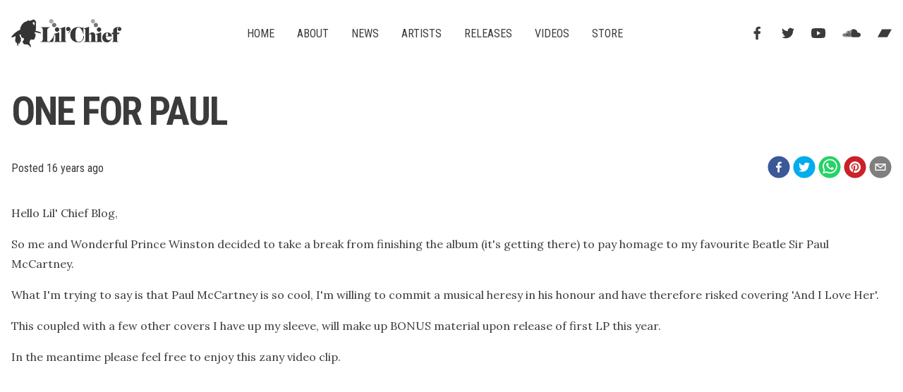

--- FILE ---
content_type: text/css; charset=UTF-8
request_url: https://lilchiefrecords.com/_next/static/css/fcc006d5691e4343.css
body_size: 4711
content:
.Article_article__3JXZ0.Article_stylistic__WnLRZ{display:-moz-box;display:flex;-moz-box-align:center;align-items:center;-moz-box-pack:center;justify-content:center;min-height:-webkit-calc(100vh - 96px);min-height:calc(100vh - 96px)}.Article_article__3JXZ0.Article_stylistic__WnLRZ>.Article_typography__2Ujn3{position:relative;font-family:var(--ff);color:#fff;text-align:center;line-height:1.3;-webkit-filter:drop-shadow(0 0 16px #000);filter:drop-shadow(0 0 16px #000)}.Article_article__3JXZ0.Article_stylistic__WnLRZ>.Article_typography__2Ujn3>p{font-size:20px}.ArticleDetails_article-details__2FOyo{display:-moz-box;display:flex;flex-wrap:wrap;-moz-box-align:center;align-items:center;margin-bottom:16px;color:var(--text);font-size:16px}.ArticleDetails_article-details__2FOyo>li{display:inline-block;margin:0 16px 16px 0;vertical-align:middle}.ArticleDetails_article-details__2FOyo>li:last-child{margin-right:0}@media screen and (min-width:480px){.ArticleDetails_article-details__2FOyo>li:last-child{margin-left:auto}}.ArticleDetails_article-details__2FOyo>li>ul>li{display:inline-block;margin-right:4px;vertical-align:middle}.ArticleDetails_article-details__2FOyo>li>ul>li:last-child{margin-right:0}.Button_button__3-u4P{display:-moz-inline-box;display:inline-flex;padding:12px 24px;-moz-box-align:center;align-items:center;font-size:12px;line-height:1;font-weight:600;text-decoration:none;text-transform:uppercase;border:2px solid #3b3b3b;-webkit-transition:.25s ease-out;transition:.25s ease-out;cursor:pointer}@media screen and (min-width:768px){.Button_button__3-u4P{font-size:14px}}@media screen and (min-width:1280px){.Button_button__3-u4P{padding:16px 32px;font-size:16px}}.Button_button__3-u4P:disabled{opacity:.5;cursor:not-allowed}.Button_button__3-u4P:not(:disabled):active>svg,.Button_button__3-u4P:not(:disabled):focus>svg,.Button_button__3-u4P:not(:disabled):hover>svg{-webkit-transform:translateX(8px);transform:translateX(8px)}.Button_button__3-u4P>svg{width:16px;margin-left:16px;-webkit-transition:.5s cubic-bezier(.34,1.56,.64,1);transition:.5s cubic-bezier(.34,1.56,.64,1)}.Button_button__3-u4P.Button_outline__2avPr{color:#3b3b3b;background:transparent}.Button_button__3-u4P.Button_outline__2avPr>svg{fill:#3b3b3b}.Button_button__3-u4P.Button_outline__2avPr.Button_light__NfGII{color:#fff;border-color:#fff}.Button_button__3-u4P.Button_outline__2avPr.Button_light__NfGII>svg{fill:#fff}.Button_button__3-u4P.Button_outline__2avPr:not(:disabled):active,.Button_button__3-u4P.Button_outline__2avPr:not(:disabled):focus,.Button_button__3-u4P.Button_outline__2avPr:not(:disabled):hover{color:#fff;background:#3b3b3b}.Button_button__3-u4P.Button_outline__2avPr:not(:disabled):active>svg,.Button_button__3-u4P.Button_outline__2avPr:not(:disabled):focus>svg,.Button_button__3-u4P.Button_outline__2avPr:not(:disabled):hover>svg{fill:#fff}.Button_button__3-u4P.Button_outline__2avPr:not(:disabled):active.Button_light__NfGII,.Button_button__3-u4P.Button_outline__2avPr:not(:disabled):focus.Button_light__NfGII,.Button_button__3-u4P.Button_outline__2avPr:not(:disabled):hover.Button_light__NfGII{color:#3b3b3b;background:#fff}.Button_button__3-u4P.Button_outline__2avPr:not(:disabled):active.Button_light__NfGII>svg,.Button_button__3-u4P.Button_outline__2avPr:not(:disabled):focus.Button_light__NfGII>svg,.Button_button__3-u4P.Button_outline__2avPr:not(:disabled):hover.Button_light__NfGII>svg{fill:#fff}.Button_button__3-u4P.Button_solid__17d0Y{color:#fff;background:#3b3b3b}.Button_button__3-u4P.Button_solid__17d0Y>svg{fill:#fff}.Button_button__3-u4P.Button_solid__17d0Y.Button_light__NfGII{color:#3b3b3b;background:#fff;border-color:#fff}.Button_button__3-u4P.Button_solid__17d0Y.Button_light__NfGII>svg{fill:#3b3b3b}.Button_button__3-u4P.Button_solid__17d0Y:not(:disabled):active,.Button_button__3-u4P.Button_solid__17d0Y:not(:disabled):focus,.Button_button__3-u4P.Button_solid__17d0Y:not(:disabled):hover{color:#3b3b3b;background:transparent}.Button_button__3-u4P.Button_solid__17d0Y:not(:disabled):active>svg,.Button_button__3-u4P.Button_solid__17d0Y:not(:disabled):focus>svg,.Button_button__3-u4P.Button_solid__17d0Y:not(:disabled):hover>svg{fill:#3b3b3b}.Button_button__3-u4P.Button_solid__17d0Y:not(:disabled):active.Button_light__NfGII,.Button_button__3-u4P.Button_solid__17d0Y:not(:disabled):focus.Button_light__NfGII,.Button_button__3-u4P.Button_solid__17d0Y:not(:disabled):hover.Button_light__NfGII{color:#fff;border:2px solid #fff}.Button_button__3-u4P.Button_solid__17d0Y:not(:disabled):active.Button_light__NfGII>svg,.Button_button__3-u4P.Button_solid__17d0Y:not(:disabled):focus.Button_light__NfGII>svg,.Button_button__3-u4P.Button_solid__17d0Y:not(:disabled):hover.Button_light__NfGII>svg{fill:#fff}.EmptyState_empty-state__2_uGm{padding:128px 0;text-align:center}.EmptyState_empty-state__2_uGm>img{display:inline-block;margin-bottom:32px;opacity:.8}.EmptyState_empty-state__2_uGm>p{color:var(--text);font-size:20px;line-height:1.5}@-webkit-keyframes Filters_textShine__puT1v{0%{-webkit-filter:hue-rotate(0);filter:hue-rotate(0)}to{-webkit-filter:hue-rotate(-1turn);filter:hue-rotate(-1turn);background-position:200%}}@keyframes Filters_textShine__puT1v{0%{-webkit-filter:hue-rotate(0);filter:hue-rotate(0)}to{-webkit-filter:hue-rotate(-1turn);filter:hue-rotate(-1turn);background-position:200%}}@-webkit-keyframes Filters_hueChange__3yh7G{0%{-webkit-filter:hue-rotate(0);filter:hue-rotate(0)}to{-webkit-filter:hue-rotate(-1turn);filter:hue-rotate(-1turn)}}@keyframes Filters_hueChange__3yh7G{0%{-webkit-filter:hue-rotate(0);filter:hue-rotate(0)}to{-webkit-filter:hue-rotate(-1turn);filter:hue-rotate(-1turn)}}.Filters_filters__2vKiD{margin-bottom:16px;flex-wrap:wrap}.Filters_filters__2vKiD,.Filters_filters__2vKiD>li{display:-moz-box;display:flex;-moz-box-align:center;align-items:center}.Filters_filters__2vKiD>li{margin-left:32px}.Filters_filters__2vKiD>li:first-child{margin-left:0}.Filters_filters__2vKiD>li>.Filters_select__2TYuG{position:relative}.Filters_filters__2vKiD>li>.Filters_select__2TYuG:after{content:"";position:absolute;top:50%;right:4px;width:0;height:0;margin-top:-2px;border-left:4px solid transparent;border-bottom:0 solid transparent;border-right:4px solid transparent;border-top:4px solid var(--text)}.Filters_filters__2vKiD>li>.Filters_select__2TYuG>label{margin-right:4px;color:var(--text);font-size:16px;line-height:24px;font-weight:600}.Filters_filters__2vKiD>li>.Filters_select__2TYuG>select{padding:0 20px 0 4px;font-family:var(--ff);font-size:16px;line-height:24px;outline:none;border:none;-webkit-appearance:none;cursor:pointer}.Filters_filters__2vKiD>li>.Filters_search__11tLh{display:-moz-box;display:flex;-moz-box-align:center;align-items:center}.Filters_filters__2vKiD>li>.Filters_search__11tLh>svg{height:20px;margin-right:4px}.Filters_filters__2vKiD>li>.Filters_search__11tLh>label{position:absolute;clip:rect(0 0 0 0);-webkit-clip-path:inset(50%);clip-path:inset(50%);width:1px;height:1px;white-space:nowrap;overflow:hidden}.Filters_filters__2vKiD>li>.Filters_search__11tLh>input{padding:0 4px;font-family:var(--ff);font-size:16px;line-height:24px;outline:none;border:none;background:none;-webkit-box-shadow:inset 0 0 0 1000px #fff;-webkit-appearance:none}@-webkit-keyframes Footer_textShine__2SjjC{0%{-webkit-filter:hue-rotate(0);filter:hue-rotate(0)}to{-webkit-filter:hue-rotate(-1turn);filter:hue-rotate(-1turn);background-position:200%}}@keyframes Footer_textShine__2SjjC{0%{-webkit-filter:hue-rotate(0);filter:hue-rotate(0)}to{-webkit-filter:hue-rotate(-1turn);filter:hue-rotate(-1turn);background-position:200%}}@-webkit-keyframes Footer_hueChange__SUDIe{0%{-webkit-filter:hue-rotate(0);filter:hue-rotate(0)}to{-webkit-filter:hue-rotate(-1turn);filter:hue-rotate(-1turn)}}@keyframes Footer_hueChange__SUDIe{0%{-webkit-filter:hue-rotate(0);filter:hue-rotate(0)}to{-webkit-filter:hue-rotate(-1turn);filter:hue-rotate(-1turn)}}.Footer_site-footer__gz4I6{position:-webkit-sticky;position:sticky;top:100vh;display:block;padding:96px 16px 64px;margin-top:128px;text-align:center;background:#eee}.Footer_site-footer__gz4I6:before{content:"";position:absolute;top:-64px;left:50%;width:128px;height:128px;margin-left:-64px;background-color:#eee;background-image:url(/images/logo.svg);background-size:90%;background-position:50%;background-repeat:no-repeat;border-radius:50% 50% 0 0}.Footer_site-footer__gz4I6>ul{margin:0 auto;max-width:1280px}.Footer_site-footer__gz4I6>ul>li{margin-top:32px}.Footer_site-footer__gz4I6>ul>li:first-child{margin-top:0}.Footer_site-footer__gz4I6>ul>li>strong{color:var(--text);font-size:14px;line-height:24px;font-weight:600;text-transform:uppercase;letter-spacing:2px}.Footer_site-footer__gz4I6>ul>li>ul{margin-top:8px}.Footer_site-footer__gz4I6>ul>li>ul.Footer_inline-list__20w9D>li{position:relative;display:inline-block;padding-left:24px}.Footer_site-footer__gz4I6>ul>li>ul.Footer_inline-list__20w9D>li:first-child{padding-left:0}.Footer_site-footer__gz4I6>ul>li>ul.Footer_inline-list__20w9D>li:first-child:before{content:none}.Footer_site-footer__gz4I6>ul>li>ul.Footer_inline-list__20w9D>li:before{content:"";position:absolute;top:50%;left:8px;width:8px;height:1px;background:var(--accent)}.Footer_site-footer__gz4I6>ul>li>ul.Footer_social__1VNGf>li{display:inline-block;margin-left:8px}.Footer_site-footer__gz4I6>ul>li>ul.Footer_social__1VNGf>li:first-child{margin-left:0}.Footer_site-footer__gz4I6>ul>li>ul.Footer_social__1VNGf>li>a{display:block;width:32px;height:32px;padding:8px;text-decoration:none;background:var(--text);border-radius:50%;-webkit-transition:.15s ease-out;transition:.15s ease-out;-webkit-transition-property:background-color;transition-property:background-color;overflow:hidden}.Footer_site-footer__gz4I6>ul>li>ul.Footer_social__1VNGf>li>a:active,.Footer_site-footer__gz4I6>ul>li>ul.Footer_social__1VNGf>li>a:focus,.Footer_site-footer__gz4I6>ul>li>ul.Footer_social__1VNGf>li>a:hover{background:var(--accent)}.Footer_site-footer__gz4I6>ul>li>ul.Footer_social__1VNGf>li>a>svg{display:block;fill:#fff}.Footer_site-footer__gz4I6>ul>li>ul>li{margin-top:8px}.Footer_site-footer__gz4I6>ul>li>ul>li>strong{display:block;margin-bottom:2px;color:var(--text);font-size:14px;line-height:16px}.Footer_site-footer__gz4I6>ul>li>ul>li>a{display:inline-block;color:var(--text);font-size:13px;line-height:16px;text-decoration:none}.Footer_site-footer__gz4I6>ul>li>ul>li>a:active,.Footer_site-footer__gz4I6>ul>li>ul>li>a:focus,.Footer_site-footer__gz4I6>ul>li>ul>li>a:hover{text-decoration:underline}.Grid_grid__cJ-Hm{max-width:1312px;margin:0 auto;padding:0 16px}@-webkit-keyframes Navigation_textShine__3GbhN{0%{-webkit-filter:hue-rotate(0);filter:hue-rotate(0)}to{-webkit-filter:hue-rotate(-1turn);filter:hue-rotate(-1turn);background-position:200%}}@keyframes Navigation_textShine__3GbhN{0%{-webkit-filter:hue-rotate(0);filter:hue-rotate(0)}to{-webkit-filter:hue-rotate(-1turn);filter:hue-rotate(-1turn);background-position:200%}}@-webkit-keyframes Navigation_hueChange__1zgkb{0%{-webkit-filter:hue-rotate(0);filter:hue-rotate(0)}to{-webkit-filter:hue-rotate(-1turn);filter:hue-rotate(-1turn)}}@keyframes Navigation_hueChange__1zgkb{0%{-webkit-filter:hue-rotate(0);filter:hue-rotate(0)}to{-webkit-filter:hue-rotate(-1turn);filter:hue-rotate(-1turn)}}.Navigation_navigation__1VDV_{position:fixed;top:0;left:0;right:0;z-index:10;text-align:center;background:#fff}.Navigation_navigation__1VDV_.Navigation_light__1_k7n{background:-webkit-gradient(linear,left top,left bottom,color-stop(20%,rgba(0,0,0,.75)),to(transparent));background:-webkit-linear-gradient(top,rgba(0,0,0,.75) 20%,transparent);background:linear-gradient(180deg,rgba(0,0,0,.75) 20%,transparent)}.Navigation_navigation__1VDV_.Navigation_light__1_k7n>.Navigation_content__11TBD>.Navigation_logo__3FVW5>img{-webkit-filter:invert(1);filter:invert(1)}.Navigation_navigation__1VDV_.Navigation_light__1_k7n>.Navigation_content__11TBD>nav>ul>li>a{color:var(--background)}.Navigation_navigation__1VDV_.Navigation_light__1_k7n>.Navigation_content__11TBD>.Navigation_social__W9Nen>li>a>svg{fill:var(--background);opacity:.8}.Navigation_navigation__1VDV_.Navigation_light__1_k7n>.Navigation_content__11TBD>.Navigation_menu-toggle__2Ml60:after,.Navigation_navigation__1VDV_.Navigation_light__1_k7n>.Navigation_content__11TBD>.Navigation_menu-toggle__2Ml60:before{background:var(--background)}.Navigation_navigation__1VDV_.Navigation_scrolled__1eBZf>.Navigation_content__11TBD{height:64px}@media screen and (max-width:1023px){.Navigation_navigation__1VDV_{-webkit-transition:background-color .25s ease-out;transition:background-color .25s ease-out}.Navigation_navigation__1VDV_.Navigation_open__zutRG{background:var(--background)}.Navigation_navigation__1VDV_.Navigation_open__zutRG>.Navigation_content__11TBD>.Navigation_logo__3FVW5>img{-webkit-filter:invert(0);filter:invert(0)}.Navigation_navigation__1VDV_.Navigation_open__zutRG>.Navigation_content__11TBD>nav{visibility:visible;background:var(--background);-webkit-clip-path:inset(0);clip-path:inset(0)}.Navigation_navigation__1VDV_.Navigation_open__zutRG>.Navigation_content__11TBD>nav>ul{visibility:visible}.Navigation_navigation__1VDV_.Navigation_open__zutRG>.Navigation_content__11TBD>nav>ul>li>a{color:var(--text)}.Navigation_navigation__1VDV_.Navigation_open__zutRG>.Navigation_content__11TBD>.Navigation_menu-toggle__2Ml60:after,.Navigation_navigation__1VDV_.Navigation_open__zutRG>.Navigation_content__11TBD>.Navigation_menu-toggle__2Ml60:before{background:var(--text)}.Navigation_navigation__1VDV_.Navigation_open__zutRG>.Navigation_content__11TBD>.Navigation_menu-toggle__2Ml60:before{-webkit-transform:rotate(45deg) translate(-6px,6px);transform:rotate(45deg) translate(-6px,6px)}.Navigation_navigation__1VDV_.Navigation_open__zutRG>.Navigation_content__11TBD>.Navigation_menu-toggle__2Ml60:after{-webkit-transform:rotate(-45deg) translate(-8px,-4px);transform:rotate(-45deg) translate(-8px,-4px)}}.Navigation_navigation__1VDV_>.Navigation_content__11TBD{display:-moz-box;display:flex;-moz-box-align:center;align-items:center;height:96px;-webkit-transition:height .25s ease-out;transition:height .25s ease-out}.Navigation_navigation__1VDV_>.Navigation_content__11TBD>.Navigation_logo__3FVW5{position:relative;z-index:10;flex-shrink:0;display:block}@media(hover:hover){.Navigation_navigation__1VDV_>.Navigation_content__11TBD>.Navigation_logo__3FVW5:hover>img{opacity:.5}}.Navigation_navigation__1VDV_>.Navigation_content__11TBD>.Navigation_logo__3FVW5>span{position:absolute;clip:rect(0 0 0 0);-webkit-clip-path:inset(50%);clip-path:inset(50%);width:1px;height:1px;white-space:nowrap;overflow:hidden}.Navigation_navigation__1VDV_>.Navigation_content__11TBD>.Navigation_logo__3FVW5>img{height:40px;opacity:.8;-webkit-transition:.25s ease-out;transition:.25s ease-out;-webkit-transition-property:opacity,-webkit-filter;transition-property:opacity,-webkit-filter;transition-property:filter,opacity;transition-property:filter,opacity,-webkit-filter}.Navigation_navigation__1VDV_>.Navigation_content__11TBD>nav{position:absolute;top:100%;right:0;left:0;-webkit-transition:.25s ease-out;transition:.25s ease-out;-webkit-transition-property:background-color,-webkit-clip-path;transition-property:background-color,-webkit-clip-path;transition-property:background-color,clip-path;transition-property:background-color,clip-path,-webkit-clip-path;-webkit-clip-path:inset(0 0 100% 0);clip-path:inset(0 0 100% 0)}@media screen and (min-width:1024px){.Navigation_navigation__1VDV_>.Navigation_content__11TBD>nav{position:relative;top:auto;-moz-box-flex:1;flex-grow:1;-webkit-clip-path:none;clip-path:none}}.Navigation_navigation__1VDV_>.Navigation_content__11TBD>nav>ul{visibility:hidden}@media screen and (min-width:1024px){.Navigation_navigation__1VDV_>.Navigation_content__11TBD>nav>ul{display:-moz-box;display:flex;flex-wrap:wrap;-moz-box-pack:center;justify-content:center;visibility:visible}}.Navigation_navigation__1VDV_>.Navigation_content__11TBD>nav>ul>li>a{display:block;padding:16px;font-size:16px;color:var(--text);text-transform:uppercase;text-decoration:none;-webkit-box-shadow:inset 0 0 0 0 var(--accent);box-shadow:inset 0 0 0 0 var(--accent);-webkit-transition:box-shadow .15s ease-out,color .25s ease-out;transition:box-shadow .15s ease-out,color .25s ease-out}@media(hover:hover){.Navigation_navigation__1VDV_>.Navigation_content__11TBD>nav>ul>li>a:hover{-webkit-box-shadow:inset 0 -4px 0 0 var(--accent);box-shadow:inset 0 -4px 0 0 var(--accent)}}.Navigation_navigation__1VDV_>.Navigation_content__11TBD>nav>ul>li>a.Navigation_active__1FFZ_{-webkit-box-shadow:inset 0 -4px 0 0 var(--accent);box-shadow:inset 0 -4px 0 0 var(--accent)}.Navigation_navigation__1VDV_>.Navigation_content__11TBD>.Navigation_social__W9Nen{display:none;-moz-box-align:center;align-items:center}@media screen and (min-width:1024px){.Navigation_navigation__1VDV_>.Navigation_content__11TBD>.Navigation_social__W9Nen{display:-moz-inline-box;display:inline-flex}}.Navigation_navigation__1VDV_>.Navigation_content__11TBD>.Navigation_social__W9Nen>li{margin-right:24px}.Navigation_navigation__1VDV_>.Navigation_content__11TBD>.Navigation_social__W9Nen>li:last-child{margin-right:0}.Navigation_navigation__1VDV_>.Navigation_content__11TBD>.Navigation_social__W9Nen>li>a{display:block}.Navigation_navigation__1VDV_>.Navigation_content__11TBD>.Navigation_social__W9Nen>li>a>svg{fill:var(--text);-webkit-transition:.25s ease-out;transition:.25s ease-out;-webkit-transition-property:fill,opacity;transition-property:fill,opacity}@media(hover:hover){.Navigation_navigation__1VDV_>.Navigation_content__11TBD>.Navigation_social__W9Nen>li>a>svg:hover{opacity:.5}}.Navigation_navigation__1VDV_>.Navigation_content__11TBD>.Navigation_menu-toggle__2Ml60{position:relative;height:32px;width:32px;padding:0;margin-left:auto;border:none;background:none;cursor:pointer}@media screen and (min-width:1024px){.Navigation_navigation__1VDV_>.Navigation_content__11TBD>.Navigation_menu-toggle__2Ml60{display:none}}.Navigation_navigation__1VDV_>.Navigation_content__11TBD>.Navigation_menu-toggle__2Ml60:after,.Navigation_navigation__1VDV_>.Navigation_content__11TBD>.Navigation_menu-toggle__2Ml60:before{content:"";position:absolute;left:50%;width:24px;height:2px;background:var(--text);-webkit-transform-origin:0;transform-origin:0;-webkit-transform:translate(-50%,-50%);transform:translate(-50%,-50%);-webkit-transition:.25s ease-out;transition:.25s ease-out}.Navigation_navigation__1VDV_>.Navigation_content__11TBD>.Navigation_menu-toggle__2Ml60:before{top:8px}.Navigation_navigation__1VDV_>.Navigation_content__11TBD>.Navigation_menu-toggle__2Ml60:after{bottom:8px}.Page_page__1KXOz{min-height:100vh}.Page_page__1KXOz>.Page_bg__19XI2{position:fixed;top:0;right:0;bottom:0;left:0;background:50%/cover;-webkit-filter:brightness(.5);filter:brightness(.5)}.Page_page__1KXOz.Page_page-layout__20SZj{max-width:1312px;padding:96px 16px 0;margin:0 auto}.PageMessage_page-message__25fpU{min-height:100vh;padding:96px 0;display:-moz-box;display:flex;-moz-box-align:center;align-items:center;-moz-box-pack:center;justify-content:center;-moz-box-orient:vertical;-moz-box-direction:normal;flex-direction:column}.PageMessage_page-message__25fpU>*{position:relative}.PageMessage_page-message__25fpU.PageMessage_light__1U3U_>a,.PageMessage_page-message__25fpU.PageMessage_light__1U3U_>h1,.PageMessage_page-message__25fpU.PageMessage_light__1U3U_>p{color:#fff;-webkit-filter:drop-shadow(0 0 16px #000);filter:drop-shadow(0 0 16px #000)}.PageMessage_page-message__25fpU.PageMessage_dark__3nEld>a,.PageMessage_page-message__25fpU.PageMessage_dark__3nEld>h1,.PageMessage_page-message__25fpU.PageMessage_dark__3nEld>p{color:var(--text)}.PageMessage_page-message__25fpU>h1{font-size:52px;line-height:1.1;font-weight:600;letter-spacing:-1px;text-transform:uppercase}@media screen and (min-width:480px){.PageMessage_page-message__25fpU>h1{font-size:128px}}.PageMessage_page-message__25fpU>p{margin-bottom:32px;font-size:18px;line-height:1.5}@media screen and (min-width:480px){.PageMessage_page-message__25fpU>p{font-size:24px}}@-webkit-keyframes PageTitle_textShine__2Il-O{0%{-webkit-filter:hue-rotate(0);filter:hue-rotate(0)}to{-webkit-filter:hue-rotate(-1turn);filter:hue-rotate(-1turn);background-position:200%}}@keyframes PageTitle_textShine__2Il-O{0%{-webkit-filter:hue-rotate(0);filter:hue-rotate(0)}to{-webkit-filter:hue-rotate(-1turn);filter:hue-rotate(-1turn);background-position:200%}}@-webkit-keyframes PageTitle_hueChange__1Eejq{0%{-webkit-filter:hue-rotate(0);filter:hue-rotate(0)}to{-webkit-filter:hue-rotate(-1turn);filter:hue-rotate(-1turn)}}@keyframes PageTitle_hueChange__1Eejq{0%{-webkit-filter:hue-rotate(0);filter:hue-rotate(0)}to{-webkit-filter:hue-rotate(-1turn);filter:hue-rotate(-1turn)}}.PageTitle_page-title__3Gxq3{max-width:1024px;padding:16px 0}@media screen and (min-width:768px){.PageTitle_page-title__3Gxq3{padding:32px 0}}.PageTitle_page-title__3Gxq3.PageTitle_dark__3jkMA{color:var(--text)}.PageTitle_page-title__3Gxq3.PageTitle_light__3D2GQ{color:#fff;-webkit-filter:drop-shadow(0 0 16px #000);filter:drop-shadow(0 0 16px #000)}.PageTitle_page-title__3Gxq3>h1,.PageTitle_page-title__3Gxq3>h2{text-transform:uppercase}.PageTitle_page-title__3Gxq3>h1{font-size:36px;line-height:1.1;font-weight:700;letter-spacing:-1px}@media screen and (min-width:768px){.PageTitle_page-title__3Gxq3>h1{font-size:56px;letter-spacing:-2px}}.PageTitle_page-title__3Gxq3>h2{margin-top:8px;font-size:24px;line-height:1.1}@media screen and (min-width:768px){.PageTitle_page-title__3Gxq3>h2{font-size:36px;letter-spacing:-1px}}.Ticker_ticker__3I0GF{position:relative;overflow:hidden}.Ticker_ticker__3I0GF>ul.Ticker_navigation__33tYl{position:absolute;bottom:16px;left:0;right:0;z-index:2;display:-moz-box;display:flex;-moz-box-align:center;align-items:center;-moz-box-pack:center;justify-content:center;pointer-events:none}.Ticker_ticker__3I0GF>ul.Ticker_navigation__33tYl>li{padding:0 4px;pointer-events:auto}.Ticker_ticker__3I0GF>ul.Ticker_navigation__33tYl>li>button{display:-moz-box;display:flex;-moz-box-align:center;align-items:center;-moz-box-pack:center;justify-content:center;width:8px;height:8px;padding:0;background:none;outline:none;border:1px solid #fff;border-radius:50%;-webkit-transition:.25s ease-out;transition:.25s ease-out;cursor:pointer}.Ticker_ticker__3I0GF>ul.Ticker_navigation__33tYl>li>button.Ticker_active__2ixcX{background:#fff}@media(hover:hover){.Ticker_ticker__3I0GF>ul.Ticker_navigation__33tYl>li>button:hover{-webkit-transform:scale(1.1);transform:scale(1.1)}}.Ticker_ticker__3I0GF>.Ticker_content__1yoxH{white-space:nowrap;overflow:hidden;background:#000}.Ticker_ticker__3I0GF>.Ticker_content__1yoxH>article{display:-moz-inline-box;display:inline-flex;-moz-box-align:center;align-items:center;width:100%;height:100vh;vertical-align:top;visibility:hidden;-webkit-transition-delay:.5s;transition-delay:.5s}.Ticker_ticker__3I0GF>.Ticker_content__1yoxH>article.Ticker_active__2ixcX{visibility:visible;-webkit-transition-delay:0s;transition-delay:0s}.Ticker_ticker__3I0GF>.Ticker_content__1yoxH>article.Ticker_active__2ixcX>.Ticker_img-hold__3R70W{-webkit-transform:scale(1);transform:scale(1);opacity:1;-webkit-transition-delay:.8s;transition-delay:.8s}.Ticker_ticker__3I0GF>.Ticker_content__1yoxH>article.Ticker_active__2ixcX>.Ticker_details__3Soow>.Ticker_link__-9yNA,.Ticker_ticker__3I0GF>.Ticker_content__1yoxH>article.Ticker_active__2ixcX>.Ticker_details__3Soow>h1,.Ticker_ticker__3I0GF>.Ticker_content__1yoxH>article.Ticker_active__2ixcX>.Ticker_details__3Soow>h2,.Ticker_ticker__3I0GF>.Ticker_content__1yoxH>article.Ticker_active__2ixcX>.Ticker_details__3Soow>p{-webkit-transform:translateX(0);transform:translateX(0);opacity:1}.Ticker_ticker__3I0GF>.Ticker_content__1yoxH>article.Ticker_active__2ixcX>.Ticker_details__3Soow>h1{-webkit-transition-delay:.8s;transition-delay:.8s}.Ticker_ticker__3I0GF>.Ticker_content__1yoxH>article.Ticker_active__2ixcX>.Ticker_details__3Soow>h2{-webkit-transition-delay:.7s;transition-delay:.7s}.Ticker_ticker__3I0GF>.Ticker_content__1yoxH>article.Ticker_active__2ixcX>.Ticker_details__3Soow>p{-webkit-transition-delay:.6s;transition-delay:.6s}.Ticker_ticker__3I0GF>.Ticker_content__1yoxH>article.Ticker_active__2ixcX>.Ticker_details__3Soow>.Ticker_link__-9yNA{-webkit-transition-delay:.5s;transition-delay:.5s}.Ticker_ticker__3I0GF>.Ticker_content__1yoxH>article>.Ticker_details__3Soow>*,.Ticker_ticker__3I0GF>.Ticker_content__1yoxH>article>.Ticker_img-hold__3R70W{-webkit-transition:.5s ease-out;transition:.5s ease-out;-webkit-transition-property:opacity,-webkit-transform;transition-property:opacity,-webkit-transform;transition-property:transform,opacity;transition-property:transform,opacity,-webkit-transform}.Ticker_ticker__3I0GF>.Ticker_content__1yoxH>article>.Ticker_img-hold__3R70W{position:absolute;top:0;right:0;bottom:0;left:0;-webkit-transform:scale(1.1);transform:scale(1.1);opacity:0;-webkit-transition-delay:0s;transition-delay:0s}@media screen and (orientation:landscape){.Ticker_ticker__3I0GF>.Ticker_content__1yoxH>article>.Ticker_img-hold__3R70W.Ticker_portrait__1cutH{display:none}}@media screen and (orientation:portrait){.Ticker_ticker__3I0GF>.Ticker_content__1yoxH>article>.Ticker_img-hold__3R70W.Ticker_landscape__2hvPA{display:none}}.Ticker_ticker__3I0GF>.Ticker_content__1yoxH>article>.Ticker_img-hold__3R70W>img{display:block;width:100%;height:100%;object-fit:cover}.Ticker_ticker__3I0GF>.Ticker_content__1yoxH>article>.Ticker_details__3Soow{-moz-box-flex:1;flex-grow:1;padding:16px 16px 32px;color:#fff;text-align:left;white-space:normal}@media screen and (min-width:768px){.Ticker_ticker__3I0GF>.Ticker_content__1yoxH>article>.Ticker_details__3Soow{padding:32px 16px 64px}}.Ticker_ticker__3I0GF>.Ticker_content__1yoxH>article>.Ticker_details__3Soow>*{-webkit-transform:translateX(-32px);transform:translateX(-32px);opacity:0}.Ticker_ticker__3I0GF>.Ticker_content__1yoxH>article>.Ticker_details__3Soow>h1{margin-top:8px;font-size:24px;line-height:1.4;font-weight:700;text-transform:uppercase;-webkit-transition-delay:.3s;transition-delay:.3s;-webkit-filter:drop-shadow(0 0 32px #000);filter:drop-shadow(0 0 32px #000)}@media screen and (min-width:768px){.Ticker_ticker__3I0GF>.Ticker_content__1yoxH>article>.Ticker_details__3Soow>h1{font-size:64px}}.Ticker_ticker__3I0GF>.Ticker_content__1yoxH>article>.Ticker_details__3Soow>h2{display:block;color:#ccc;font-size:12px;line-height:1.5;text-transform:uppercase;letter-spacing:2px;font-weight:500;-webkit-transition-delay:.2s;transition-delay:.2s;-webkit-filter:drop-shadow(0 0 16px #000);filter:drop-shadow(0 0 16px #000)}@media screen and (min-width:768px){.Ticker_ticker__3I0GF>.Ticker_content__1yoxH>article>.Ticker_details__3Soow>h2{font-size:24px;letter-spacing:2px}}.Ticker_ticker__3I0GF>.Ticker_content__1yoxH>article>.Ticker_details__3Soow>p{margin-top:16px;max-width:460px;font-family:var(--ff-body);font-size:14px;line-height:1.8;-webkit-transition-delay:.1s;transition-delay:.1s;-webkit-filter:drop-shadow(0 0 8px #000);filter:drop-shadow(0 0 8px #000)}@media screen and (min-width:768px){.Ticker_ticker__3I0GF>.Ticker_content__1yoxH>article>.Ticker_details__3Soow>p{font-size:16px}}.Ticker_ticker__3I0GF>.Ticker_content__1yoxH>article>.Ticker_details__3Soow>.Ticker_link__-9yNA{margin-top:32px}.Tile_tile__43hcx{position:relative;background:#000;overflow:hidden}.Tile_tile__43hcx:focus-within>.Tile_img-wrapper__2c6G6,.Tile_tile__43hcx:hover>.Tile_img-wrapper__2c6G6{opacity:.8;-webkit-transform:scale(1.1);transform:scale(1.1)}.Tile_tile__43hcx:before{content:"";display:block}.Tile_tile__43hcx.Tile_square__2detC:before{padding-bottom:100%}.Tile_tile__43hcx.Tile_rectangle__3TXz8:before{padding-bottom:56.25%}.Tile_tile__43hcx.Tile_hide-details__nUsAQ>.Tile_detail__1O6a8{background:none}.Tile_tile__43hcx.Tile_hide-details__nUsAQ>.Tile_detail__1O6a8>a,.Tile_tile__43hcx.Tile_hide-details__nUsAQ>.Tile_detail__1O6a8>span,.Tile_tile__43hcx.Tile_hide-details__nUsAQ>.Tile_detail__1O6a8>time{opacity:0}.Tile_tile__43hcx>.Tile_detail__1O6a8,.Tile_tile__43hcx>.Tile_img-wrapper__2c6G6{position:absolute;top:4px;right:4px;bottom:4px;left:4px}.Tile_tile__43hcx>.Tile_img-wrapper__2c6G6{-webkit-transition:.25s ease-out;transition:.25s ease-out;-webkit-transition-property:opacity,-webkit-transform;transition-property:opacity,-webkit-transform;transition-property:opacity,transform;transition-property:opacity,transform,-webkit-transform}.Tile_tile__43hcx>.Tile_img-wrapper__2c6G6>img{display:block;width:100%;height:100%;object-fit:cover}.Tile_tile__43hcx>.Tile_detail__1O6a8{display:-moz-box;display:flex;padding:16px;-moz-box-align:start;align-items:flex-start;-moz-box-pack:end;justify-content:flex-end;-moz-box-orient:vertical;-moz-box-direction:normal;flex-direction:column;color:#fff;background:-webkit-gradient(linear,left bottom,left top,color-stop(20%,rgba(0,0,0,.75)),color-stop(75%,transparent));background:-webkit-linear-gradient(bottom,rgba(0,0,0,.75) 20%,transparent 75%);background:linear-gradient(0deg,rgba(0,0,0,.75) 20%,transparent 75%);-webkit-box-shadow:0 0 0 4px var(--background);box-shadow:0 0 0 4px var(--background)}.Tile_tile__43hcx>.Tile_detail__1O6a8>a{display:block;color:#fff;font-size:16px;line-height:1.2;text-decoration:none;text-transform:uppercase;font-weight:700}@media screen and (min-width:768px){.Tile_tile__43hcx>.Tile_detail__1O6a8>a{font-size:20px}}.Tile_tile__43hcx>.Tile_detail__1O6a8>a:after{content:"";position:absolute;top:0;right:0;bottom:0;left:0}.Tile_tile__43hcx>.Tile_detail__1O6a8>span{max-width:100%;margin-top:8px;display:block;font-family:var(--ff-body);font-size:14px;line-height:1.8;white-space:nowrap;text-overflow:ellipsis;overflow:hidden}.Tile_tile__43hcx>.Tile_detail__1O6a8>time{margin-top:4px;color:#ddd;font-size:12px;line-height:1.2}.Typography_typography__w9fAB{font-family:var(--ff-body);color:var(--text);font-size:16px;line-height:1.8}.Typography_typography__w9fAB h1,.Typography_typography__w9fAB h2,.Typography_typography__w9fAB h3,.Typography_typography__w9fAB h4,.Typography_typography__w9fAB h5,.Typography_typography__w9fAB h6{font-family:var(--ff)}.Typography_typography__w9fAB h1{margin-bottom:2rem;font-size:2rem;font-weight:600;text-transform:uppercase}.Typography_typography__w9fAB h2{margin-bottom:1rem;font-size:1.75rem;font-weight:600}.Typography_typography__w9fAB h3{margin-bottom:1rem;font-size:1.5rem;font-weight:600}.Typography_typography__w9fAB p{margin-bottom:1rem}.Typography_typography__w9fAB hr{margin:3rem auto;height:1px;max-width:350px;border:none;background-image:-webkit-gradient(linear,left top,right top,from(#fff),color-stop(var(--accent)),to(#fff));background-image:-webkit-linear-gradient(left,#fff,var(--accent),#fff);background-image:linear-gradient(to right,#fff,var(--accent),#fff)}.Typography_typography__w9fAB em{font-style:italic}.Typography_typography__w9fAB strong{font-weight:600}.Typography_typography__w9fAB small{font-size:.7em}.Typography_typography__w9fAB a{color:var(--accent);text-decoration:underline}.Typography_typography__w9fAB a:active,.Typography_typography__w9fAB a:focus,.Typography_typography__w9fAB a:hover{text-decoration:none}.Typography_typography__w9fAB img{display:block;max-width:100%;margin:0 auto}.Typography_typography__w9fAB iframe{margin-bottom:1rem;width:100%!important;height:auto!important;aspect-ratio:16/9}@-webkit-keyframes textShine{0%{-webkit-filter:hue-rotate(0);filter:hue-rotate(0)}to{-webkit-filter:hue-rotate(-1turn);filter:hue-rotate(-1turn);background-position:200%}}@keyframes textShine{0%{-webkit-filter:hue-rotate(0);filter:hue-rotate(0)}to{-webkit-filter:hue-rotate(-1turn);filter:hue-rotate(-1turn);background-position:200%}}@-webkit-keyframes hueChange{0%{-webkit-filter:hue-rotate(0);filter:hue-rotate(0)}to{-webkit-filter:hue-rotate(-1turn);filter:hue-rotate(-1turn)}}@keyframes hueChange{0%{-webkit-filter:hue-rotate(0);filter:hue-rotate(0)}to{-webkit-filter:hue-rotate(-1turn);filter:hue-rotate(-1turn)}}a,abbr,acronym,address,applet,article,aside,audio,b,big,blockquote,body,canvas,caption,center,cite,code,dd,del,details,dfn,div,dl,dt,em,embed,fieldset,figcaption,figure,footer,form,h1,h2,h3,h4,h5,h6,header,hgroup,html,i,iframe,img,ins,kbd,label,legend,li,mark,menu,nav,object,ol,output,p,pre,q,ruby,s,samp,section,small,span,strike,strong,sub,summary,sup,table,tbody,td,tfoot,th,thead,time,tr,tt,u,ul,var,video{margin:0;padding:0;border:0;font-size:100%;font:inherit;vertical-align:baseline}article,aside,details,figcaption,figure,footer,header,hgroup,menu,nav,section{display:block}body{line-height:1}ol,ul{list-style:none}blockquote,q{quotes:none}blockquote:after,blockquote:before,q:after,q:before{content:none}table{border-collapse:collapse;border-spacing:0}body,html{position:relative;width:100%;height:100%;min-height:100vh;color:var(--text);font-family:var(--ff);background:#fff}body,body *,html,html *{-webkit-box-sizing:border-box;-moz-box-sizing:border-box;box-sizing:border-box}body button,html button{font-family:inherit}body ::-moz-selection,html ::-moz-selection{color:var(--background);background:var(--accent-dark)}body ::selection,html ::selection{color:var(--background);background:var(--accent-dark)}body>div,html>div{height:100%}.vis-hidden{position:absolute;clip:rect(0 0 0 0);-webkit-clip-path:inset(50%);clip-path:inset(50%);width:1px;height:1px;white-space:nowrap;overflow:hidden}:root{--background:#fff;--background-inverse:#212121;--accent:#90dbba;--accent-light:#ddf4ea;--accent-dark:#43c28a;--stroke:#ccc;--ff:"Roboto Condensed",Arial,sans-serif;--ff-body:"Lora",serif;--text:#3b3b3b;--text-light:#888}

--- FILE ---
content_type: text/css; charset=UTF-8
request_url: https://lilchiefrecords.com/_next/static/css/ab9690d0ed0fe289.css
body_size: 182
content:
@-webkit-keyframes Home_textShine__2B2a7{0%{-webkit-filter:hue-rotate(0);filter:hue-rotate(0)}to{-webkit-filter:hue-rotate(-1turn);filter:hue-rotate(-1turn);background-position:200%}}@keyframes Home_textShine__2B2a7{0%{-webkit-filter:hue-rotate(0);filter:hue-rotate(0)}to{-webkit-filter:hue-rotate(-1turn);filter:hue-rotate(-1turn);background-position:200%}}@-webkit-keyframes Home_hueChange__zJR7a{0%{-webkit-filter:hue-rotate(0);filter:hue-rotate(0)}to{-webkit-filter:hue-rotate(-1turn);filter:hue-rotate(-1turn)}}@keyframes Home_hueChange__zJR7a{0%{-webkit-filter:hue-rotate(0);filter:hue-rotate(0)}to{-webkit-filter:hue-rotate(-1turn);filter:hue-rotate(-1turn)}}.Home_updates__JyaGY{margin-top:64px;overflow:hidden}.Home_updates__JyaGY>.Home_heading__2xp0P{position:relative;display:-moz-box;display:flex;-moz-box-pack:justify;justify-content:space-between;-moz-box-align:center;align-items:center;padding:16px 0;margin-bottom:-4px}.Home_updates__JyaGY>.Home_heading__2xp0P:before{content:"";position:absolute;top:50%;left:0;right:0;height:4px;margin-top:-2px;background:#eee}.Home_updates__JyaGY>.Home_heading__2xp0P>a,.Home_updates__JyaGY>.Home_heading__2xp0P>h2{position:relative;background:var(--background)}.Home_updates__JyaGY>.Home_heading__2xp0P>h2{padding-right:16px;color:var(--text);font-size:32px;font-weight:700;text-transform:uppercase;line-height:1.1;letter-spacing:-1px}.Home_updates__JyaGY>.Home_heading__2xp0P>a{padding-left:16px;color:var(--text);font-size:20px;text-decoration:none}@media(hover:hover){.Home_updates__JyaGY>.Home_heading__2xp0P>a:active,.Home_updates__JyaGY>.Home_heading__2xp0P>a:focus,.Home_updates__JyaGY>.Home_heading__2xp0P>a:hover{text-decoration:underline}}.Home_updates__JyaGY>ul{font-size:0}@media screen and (min-width:768px){.Home_updates__JyaGY>ul{margin-left:-4px;margin-right:-4px;overflow:hidden}.Home_updates__JyaGY>ul>li{display:inline-block;width:50%;vertical-align:top}}@media screen and (min-width:1024px){.Home_updates__JyaGY>ul>li{width:33.333%}}

--- FILE ---
content_type: text/css; charset=UTF-8
request_url: https://lilchiefrecords.com/_next/static/css/c81ab70a0971b477.css
body_size: 75
content:
.Releases_release-list__3-mo7{font-size:0}@media screen and (min-width:480px){.Releases_release-list__3-mo7{margin:0 -4px;overflow:hidden}.Releases_release-list__3-mo7>li{display:inline-block;width:50%;vertical-align:top}}@media screen and (min-width:768px){.Releases_release-list__3-mo7>li{width:33.333%}}@media screen and (min-width:1024px){.Releases_release-list__3-mo7>li{width:25%}}

--- FILE ---
content_type: text/css; charset=UTF-8
request_url: https://lilchiefrecords.com/_next/static/css/1462369ee24d90bd.css
body_size: 20
content:
.News_news__yDmTo{font-size:0;overflow:hidden}@media screen and (min-width:768px){.News_news__yDmTo{margin-left:-4px;margin-right:-4px;overflow:hidden}.News_news__yDmTo>li{float:left;width:50%;vertical-align:top}}@media screen and (min-width:1024px){.News_news__yDmTo>li{width:33.333%}.News_news__yDmTo>li:first-child{width:66.66%}}

--- FILE ---
content_type: text/css; charset=UTF-8
request_url: https://lilchiefrecords.com/_next/static/css/414ed1dca60683fb.css
body_size: 65
content:
.Artists_artist-list__1sLx5{font-size:0}@media screen and (min-width:480px){.Artists_artist-list__1sLx5{margin:0 -4px;overflow:hidden}.Artists_artist-list__1sLx5>li{display:inline-block;width:50%;vertical-align:top}}@media screen and (min-width:768px){.Artists_artist-list__1sLx5>li{width:33.333%}}@media screen and (min-width:1024px){.Artists_artist-list__1sLx5>li{width:25%}}

--- FILE ---
content_type: application/javascript; charset=UTF-8
request_url: https://lilchiefrecords.com/_next/static/KNOeHjAoSNmJi_WOK-BuP/_ssgManifest.js
body_size: -68
content:
self.__SSG_MANIFEST=new Set(["\u002Fcontact","\u002F","\u002Fnews","\u002Fartists","\u002F404","\u002Freleases","\u002Fabout","\u002Fartists\u002F[slug]","\u002Fnews\u002F[slug]","\u002Freleases\u002F[slug]"]);self.__SSG_MANIFEST_CB&&self.__SSG_MANIFEST_CB()

--- FILE ---
content_type: application/javascript; charset=UTF-8
request_url: https://lilchiefrecords.com/_next/static/KNOeHjAoSNmJi_WOK-BuP/_buildManifest.js
body_size: 219
content:
self.__BUILD_MANIFEST=function(s,a){return{__rewrites:{beforeFiles:[],afterFiles:[],fallback:[]},"/":["static/css/ab9690d0ed0fe289.css","static/chunks/pages/index-71caaf72c6460e3f.js"],"/404":["static/chunks/pages/404-67a88c308881adf1.js"],"/_error":["static/chunks/pages/_error-a3f18418a2205cb8.js"],"/about":[s,a,"static/chunks/pages/about-006053119a4144ff.js"],"/artists":["static/css/414ed1dca60683fb.css","static/chunks/pages/artists-9f1b3829d0931a27.js"],"/artists/[slug]":[s,"static/css/87b3f2e1609ee45e.css","static/chunks/pages/artists/[slug]-09abc397554ea1c9.js"],"/contact":["static/chunks/506-263b7b2d2468ebaa.js","static/css/c6f7e731e81a6500.css","static/chunks/pages/contact-85eaa5ffcb597505.js"],"/news":["static/css/1462369ee24d90bd.css","static/chunks/pages/news-853c34534a330fc6.js"],"/news/[slug]":[s,a,"static/chunks/pages/news/[slug]-e1d0d05999741088.js"],"/releases":["static/css/c81ab70a0971b477.css","static/chunks/pages/releases-fc7fd29a7bee75fb.js"],"/releases/[slug]":[s,"static/css/43a22f0e93fdc7ab.css","static/chunks/pages/releases/[slug]-2d075d4ec81a84ab.js"],sortedPages:["/","/404","/_app","/_error","/about","/artists","/artists/[slug]","/contact","/news","/news/[slug]","/releases","/releases/[slug]"]}}("static/chunks/466-37b086892d8f97d1.js","static/chunks/768-58e77f48c71d7c5f.js"),self.__BUILD_MANIFEST_CB&&self.__BUILD_MANIFEST_CB();

--- FILE ---
content_type: application/javascript; charset=UTF-8
request_url: https://lilchiefrecords.com/_next/static/chunks/pages/_app-4efdfaa170315a71.js
body_size: 190534
content:
(self.webpackChunk_N_E=self.webpackChunk_N_E||[]).push([[888],{24465:function(t,e,n){"use strict";n.d(e,{Z:function(){return o}});var r=/^((children|dangerouslySetInnerHTML|key|ref|autoFocus|defaultValue|defaultChecked|innerHTML|suppressContentEditableWarning|suppressHydrationWarning|valueLink|accept|acceptCharset|accessKey|action|allow|allowUserMedia|allowPaymentRequest|allowFullScreen|allowTransparency|alt|async|autoComplete|autoPlay|capture|cellPadding|cellSpacing|challenge|charSet|checked|cite|classID|className|cols|colSpan|content|contentEditable|contextMenu|controls|controlsList|coords|crossOrigin|data|dateTime|decoding|default|defer|dir|disabled|disablePictureInPicture|download|draggable|encType|form|formAction|formEncType|formMethod|formNoValidate|formTarget|frameBorder|headers|height|hidden|high|href|hrefLang|htmlFor|httpEquiv|id|inputMode|integrity|is|keyParams|keyType|kind|label|lang|list|loading|loop|low|marginHeight|marginWidth|max|maxLength|media|mediaGroup|method|min|minLength|multiple|muted|name|nonce|noValidate|open|optimum|pattern|placeholder|playsInline|poster|preload|profile|radioGroup|readOnly|referrerPolicy|rel|required|reversed|role|rows|rowSpan|sandbox|scope|scoped|scrolling|seamless|selected|shape|size|sizes|slot|span|spellCheck|src|srcDoc|srcLang|srcSet|start|step|style|summary|tabIndex|target|title|type|useMap|value|width|wmode|wrap|about|datatype|inlist|prefix|property|resource|typeof|vocab|autoCapitalize|autoCorrect|autoSave|color|inert|itemProp|itemScope|itemType|itemID|itemRef|on|results|security|unselectable|accentHeight|accumulate|additive|alignmentBaseline|allowReorder|alphabetic|amplitude|arabicForm|ascent|attributeName|attributeType|autoReverse|azimuth|baseFrequency|baselineShift|baseProfile|bbox|begin|bias|by|calcMode|capHeight|clip|clipPathUnits|clipPath|clipRule|colorInterpolation|colorInterpolationFilters|colorProfile|colorRendering|contentScriptType|contentStyleType|cursor|cx|cy|d|decelerate|descent|diffuseConstant|direction|display|divisor|dominantBaseline|dur|dx|dy|edgeMode|elevation|enableBackground|end|exponent|externalResourcesRequired|fill|fillOpacity|fillRule|filter|filterRes|filterUnits|floodColor|floodOpacity|focusable|fontFamily|fontSize|fontSizeAdjust|fontStretch|fontStyle|fontVariant|fontWeight|format|from|fr|fx|fy|g1|g2|glyphName|glyphOrientationHorizontal|glyphOrientationVertical|glyphRef|gradientTransform|gradientUnits|hanging|horizAdvX|horizOriginX|ideographic|imageRendering|in|in2|intercept|k|k1|k2|k3|k4|kernelMatrix|kernelUnitLength|kerning|keyPoints|keySplines|keyTimes|lengthAdjust|letterSpacing|lightingColor|limitingConeAngle|local|markerEnd|markerMid|markerStart|markerHeight|markerUnits|markerWidth|mask|maskContentUnits|maskUnits|mathematical|mode|numOctaves|offset|opacity|operator|order|orient|orientation|origin|overflow|overlinePosition|overlineThickness|panose1|paintOrder|pathLength|patternContentUnits|patternTransform|patternUnits|pointerEvents|points|pointsAtX|pointsAtY|pointsAtZ|preserveAlpha|preserveAspectRatio|primitiveUnits|r|radius|refX|refY|renderingIntent|repeatCount|repeatDur|requiredExtensions|requiredFeatures|restart|result|rotate|rx|ry|scale|seed|shapeRendering|slope|spacing|specularConstant|specularExponent|speed|spreadMethod|startOffset|stdDeviation|stemh|stemv|stitchTiles|stopColor|stopOpacity|strikethroughPosition|strikethroughThickness|string|stroke|strokeDasharray|strokeDashoffset|strokeLinecap|strokeLinejoin|strokeMiterlimit|strokeOpacity|strokeWidth|surfaceScale|systemLanguage|tableValues|targetX|targetY|textAnchor|textDecoration|textRendering|textLength|to|transform|u1|u2|underlinePosition|underlineThickness|unicode|unicodeBidi|unicodeRange|unitsPerEm|vAlphabetic|vHanging|vIdeographic|vMathematical|values|vectorEffect|version|vertAdvY|vertOriginX|vertOriginY|viewBox|viewTarget|visibility|widths|wordSpacing|writingMode|x|xHeight|x1|x2|xChannelSelector|xlinkActuate|xlinkArcrole|xlinkHref|xlinkRole|xlinkShow|xlinkTitle|xlinkType|xmlBase|xmlns|xmlnsXlink|xmlLang|xmlSpace|y|y1|y2|yChannelSelector|z|zoomAndPan|for|class|autofocus)|(([Dd][Aa][Tt][Aa]|[Aa][Rr][Ii][Aa]|x)-.*))$/,o=function(t){var e={};return function(n){return void 0===e[n]&&(e[n]=t(n)),e[n]}}((function(t){return r.test(t)||111===t.charCodeAt(0)&&110===t.charCodeAt(1)&&t.charCodeAt(2)<91}))},94184:function(t,e){var n;!function(){"use strict";var r={}.hasOwnProperty;function o(){for(var t=[],e=0;e<arguments.length;e++){var n=arguments[e];if(n){var i=typeof n;if("string"===i||"number"===i)t.push(n);else if(Array.isArray(n)){if(n.length){var a=o.apply(null,n);a&&t.push(a)}}else if("object"===i)if(n.toString===Object.prototype.toString)for(var u in n)r.call(n,u)&&n[u]&&t.push(u);else t.push(n.toString())}}return t.join(" ")}t.exports?(o.default=o,t.exports=o):void 0===(n=function(){return o}.apply(e,[]))||(t.exports=n)}()},19662:function(t,e,n){var r=n(17854),o=n(60614),i=n(66330),a=r.TypeError;t.exports=function(t){if(o(t))return t;throw a(i(t)+" is not a function")}},39483:function(t,e,n){var r=n(17854),o=n(4411),i=n(66330),a=r.TypeError;t.exports=function(t){if(o(t))return t;throw a(i(t)+" is not a constructor")}},96077:function(t,e,n){var r=n(17854),o=n(60614),i=r.String,a=r.TypeError;t.exports=function(t){if("object"==typeof t||o(t))return t;throw a("Can't set "+i(t)+" as a prototype")}},51223:function(t,e,n){var r=n(5112),o=n(70030),i=n(3070),a=r("unscopables"),u=Array.prototype;void 0==u[a]&&i.f(u,a,{configurable:!0,value:o(null)}),t.exports=function(t){u[a][t]=!0}},31530:function(t,e,n){"use strict";var r=n(28710).charAt;t.exports=function(t,e,n){return e+(n?r(t,e).length:1)}},25787:function(t,e,n){var r=n(17854),o=n(47976),i=r.TypeError;t.exports=function(t,e){if(o(e,t))return t;throw i("Incorrect invocation")}},19670:function(t,e,n){var r=n(17854),o=n(70111),i=r.String,a=r.TypeError;t.exports=function(t){if(o(t))return t;throw a(i(t)+" is not an object")}},24019:function(t){t.exports="undefined"!=typeof ArrayBuffer&&"undefined"!=typeof DataView},7556:function(t,e,n){var r=n(47293);t.exports=r((function(){if("function"==typeof ArrayBuffer){var t=new ArrayBuffer(8);Object.isExtensible(t)&&Object.defineProperty(t,"a",{value:8})}}))},90260:function(t,e,n){"use strict";var r,o,i,a=n(24019),u=n(19781),s=n(17854),c=n(60614),l=n(70111),f=n(92597),d=n(70648),h=n(66330),p=n(68880),v=n(31320),m=n(3070).f,g=n(47976),y=n(79518),b=n(27674),w=n(5112),x=n(69711),_=s.Int8Array,S=_&&_.prototype,E=s.Uint8ClampedArray,k=E&&E.prototype,O=_&&y(_),T=S&&y(S),A=Object.prototype,P=s.TypeError,C=w("toStringTag"),R=x("TYPED_ARRAY_TAG"),j=x("TYPED_ARRAY_CONSTRUCTOR"),M=a&&!!b&&"Opera"!==d(s.opera),D=!1,L={Int8Array:1,Uint8Array:1,Uint8ClampedArray:1,Int16Array:2,Uint16Array:2,Int32Array:4,Uint32Array:4,Float32Array:4,Float64Array:8},N={BigInt64Array:8,BigUint64Array:8},I=function(t){if(!l(t))return!1;var e=d(t);return f(L,e)||f(N,e)};for(r in L)(i=(o=s[r])&&o.prototype)?p(i,j,o):M=!1;for(r in N)(i=(o=s[r])&&o.prototype)&&p(i,j,o);if((!M||!c(O)||O===Function.prototype)&&(O=function(){throw P("Incorrect invocation")},M))for(r in L)s[r]&&b(s[r],O);if((!M||!T||T===A)&&(T=O.prototype,M))for(r in L)s[r]&&b(s[r].prototype,T);if(M&&y(k)!==T&&b(k,T),u&&!f(T,C))for(r in D=!0,m(T,C,{get:function(){return l(this)?this[R]:void 0}}),L)s[r]&&p(s[r],R,r);t.exports={NATIVE_ARRAY_BUFFER_VIEWS:M,TYPED_ARRAY_CONSTRUCTOR:j,TYPED_ARRAY_TAG:D&&R,aTypedArray:function(t){if(I(t))return t;throw P("Target is not a typed array")},aTypedArrayConstructor:function(t){if(c(t)&&(!b||g(O,t)))return t;throw P(h(t)+" is not a typed array constructor")},exportTypedArrayMethod:function(t,e,n,r){if(u){if(n)for(var o in L){var i=s[o];if(i&&f(i.prototype,t))try{delete i.prototype[t]}catch(a){try{i.prototype[t]=e}catch(c){}}}T[t]&&!n||v(T,t,n?e:M&&S[t]||e,r)}},exportTypedArrayStaticMethod:function(t,e,n){var r,o;if(u){if(b){if(n)for(r in L)if((o=s[r])&&f(o,t))try{delete o[t]}catch(i){}if(O[t]&&!n)return;try{return v(O,t,n?e:M&&O[t]||e)}catch(i){}}for(r in L)!(o=s[r])||o[t]&&!n||v(o,t,e)}},isView:function(t){if(!l(t))return!1;var e=d(t);return"DataView"===e||f(L,e)||f(N,e)},isTypedArray:I,TypedArray:O,TypedArrayPrototype:T}},13331:function(t,e,n){"use strict";var r=n(17854),o=n(1702),i=n(19781),a=n(24019),u=n(76530),s=n(68880),c=n(12248),l=n(47293),f=n(25787),d=n(19303),h=n(17466),p=n(57067),v=n(11179),m=n(79518),g=n(27674),y=n(8006).f,b=n(3070).f,w=n(21285),x=n(41589),_=n(58003),S=n(29909),E=u.PROPER,k=u.CONFIGURABLE,O=S.get,T=S.set,A="ArrayBuffer",P="DataView",C="Wrong index",R=r.ArrayBuffer,j=R,M=j&&j.prototype,D=r.DataView,L=D&&D.prototype,N=Object.prototype,I=r.Array,z=r.RangeError,F=o(w),Y=o([].reverse),V=v.pack,B=v.unpack,U=function(t){return[255&t]},W=function(t){return[255&t,t>>8&255]},H=function(t){return[255&t,t>>8&255,t>>16&255,t>>24&255]},G=function(t){return t[3]<<24|t[2]<<16|t[1]<<8|t[0]},$=function(t){return V(t,23,4)},q=function(t){return V(t,52,8)},X=function(t,e){b(t.prototype,e,{get:function(){return O(this)[e]}})},Z=function(t,e,n,r){var o=p(n),i=O(t);if(o+e>i.byteLength)throw z(C);var a=O(i.buffer).bytes,u=o+i.byteOffset,s=x(a,u,u+e);return r?s:Y(s)},K=function(t,e,n,r,o,i){var a=p(n),u=O(t);if(a+e>u.byteLength)throw z(C);for(var s=O(u.buffer).bytes,c=a+u.byteOffset,l=r(+o),f=0;f<e;f++)s[c+f]=l[i?f:e-f-1]};if(a){var J=E&&R.name!==A;if(l((function(){R(1)}))&&l((function(){new R(-1)}))&&!l((function(){return new R,new R(1.5),new R(NaN),J&&!k})))J&&k&&s(R,"name",A);else{(j=function(t){return f(this,M),new R(p(t))}).prototype=M;for(var Q,tt=y(R),et=0;tt.length>et;)(Q=tt[et++])in j||s(j,Q,R[Q]);M.constructor=j}g&&m(L)!==N&&g(L,N);var nt=new D(new j(2)),rt=o(L.setInt8);nt.setInt8(0,2147483648),nt.setInt8(1,2147483649),!nt.getInt8(0)&&nt.getInt8(1)||c(L,{setInt8:function(t,e){rt(this,t,e<<24>>24)},setUint8:function(t,e){rt(this,t,e<<24>>24)}},{unsafe:!0})}else M=(j=function(t){f(this,M);var e=p(t);T(this,{bytes:F(I(e),0),byteLength:e}),i||(this.byteLength=e)}).prototype,L=(D=function(t,e,n){f(this,L),f(t,M);var r=O(t).byteLength,o=d(e);if(o<0||o>r)throw z("Wrong offset");if(o+(n=void 0===n?r-o:h(n))>r)throw z("Wrong length");T(this,{buffer:t,byteLength:n,byteOffset:o}),i||(this.buffer=t,this.byteLength=n,this.byteOffset=o)}).prototype,i&&(X(j,"byteLength"),X(D,"buffer"),X(D,"byteLength"),X(D,"byteOffset")),c(L,{getInt8:function(t){return Z(this,1,t)[0]<<24>>24},getUint8:function(t){return Z(this,1,t)[0]},getInt16:function(t){var e=Z(this,2,t,arguments.length>1?arguments[1]:void 0);return(e[1]<<8|e[0])<<16>>16},getUint16:function(t){var e=Z(this,2,t,arguments.length>1?arguments[1]:void 0);return e[1]<<8|e[0]},getInt32:function(t){return G(Z(this,4,t,arguments.length>1?arguments[1]:void 0))},getUint32:function(t){return G(Z(this,4,t,arguments.length>1?arguments[1]:void 0))>>>0},getFloat32:function(t){return B(Z(this,4,t,arguments.length>1?arguments[1]:void 0),23)},getFloat64:function(t){return B(Z(this,8,t,arguments.length>1?arguments[1]:void 0),52)},setInt8:function(t,e){K(this,1,t,U,e)},setUint8:function(t,e){K(this,1,t,U,e)},setInt16:function(t,e){K(this,2,t,W,e,arguments.length>2?arguments[2]:void 0)},setUint16:function(t,e){K(this,2,t,W,e,arguments.length>2?arguments[2]:void 0)},setInt32:function(t,e){K(this,4,t,H,e,arguments.length>2?arguments[2]:void 0)},setUint32:function(t,e){K(this,4,t,H,e,arguments.length>2?arguments[2]:void 0)},setFloat32:function(t,e){K(this,4,t,$,e,arguments.length>2?arguments[2]:void 0)},setFloat64:function(t,e){K(this,8,t,q,e,arguments.length>2?arguments[2]:void 0)}});_(j,A),_(D,P),t.exports={ArrayBuffer:j,DataView:D}},1048:function(t,e,n){"use strict";var r=n(47908),o=n(51400),i=n(26244),a=Math.min;t.exports=[].copyWithin||function(t,e){var n=r(this),u=i(n),s=o(t,u),c=o(e,u),l=arguments.length>2?arguments[2]:void 0,f=a((void 0===l?u:o(l,u))-c,u-s),d=1;for(c<s&&s<c+f&&(d=-1,c+=f-1,s+=f-1);f-- >0;)c in n?n[s]=n[c]:delete n[s],s+=d,c+=d;return n}},21285:function(t,e,n){"use strict";var r=n(47908),o=n(51400),i=n(26244);t.exports=function(t){for(var e=r(this),n=i(e),a=arguments.length,u=o(a>1?arguments[1]:void 0,n),s=a>2?arguments[2]:void 0,c=void 0===s?n:o(s,n);c>u;)e[u++]=t;return e}},18533:function(t,e,n){"use strict";var r=n(42092).forEach,o=n(9341)("forEach");t.exports=o?[].forEach:function(t){return r(this,t,arguments.length>1?arguments[1]:void 0)}},97745:function(t,e,n){var r=n(26244);t.exports=function(t,e){for(var n=0,o=r(e),i=new t(o);o>n;)i[n]=e[n++];return i}},48457:function(t,e,n){"use strict";var r=n(17854),o=n(49974),i=n(46916),a=n(47908),u=n(53411),s=n(97659),c=n(4411),l=n(26244),f=n(86135),d=n(18554),h=n(71246),p=r.Array;t.exports=function(t){var e=a(t),n=c(this),r=arguments.length,v=r>1?arguments[1]:void 0,m=void 0!==v;m&&(v=o(v,r>2?arguments[2]:void 0));var g,y,b,w,x,_,S=h(e),E=0;if(!S||this==p&&s(S))for(g=l(e),y=n?new this(g):p(g);g>E;E++)_=m?v(e[E],E):e[E],f(y,E,_);else for(x=(w=d(e,S)).next,y=n?new this:[];!(b=i(x,w)).done;E++)_=m?u(w,v,[b.value,E],!0):b.value,f(y,E,_);return y.length=E,y}},41318:function(t,e,n){var r=n(45656),o=n(51400),i=n(26244),a=function(t){return function(e,n,a){var u,s=r(e),c=i(s),l=o(a,c);if(t&&n!=n){for(;c>l;)if((u=s[l++])!=u)return!0}else for(;c>l;l++)if((t||l in s)&&s[l]===n)return t||l||0;return!t&&-1}};t.exports={includes:a(!0),indexOf:a(!1)}},42092:function(t,e,n){var r=n(49974),o=n(1702),i=n(68361),a=n(47908),u=n(26244),s=n(65417),c=o([].push),l=function(t){var e=1==t,n=2==t,o=3==t,l=4==t,f=6==t,d=7==t,h=5==t||f;return function(p,v,m,g){for(var y,b,w=a(p),x=i(w),_=r(v,m),S=u(x),E=0,k=g||s,O=e?k(p,S):n||d?k(p,0):void 0;S>E;E++)if((h||E in x)&&(b=_(y=x[E],E,w),t))if(e)O[E]=b;else if(b)switch(t){case 3:return!0;case 5:return y;case 6:return E;case 2:c(O,y)}else switch(t){case 4:return!1;case 7:c(O,y)}return f?-1:o||l?l:O}};t.exports={forEach:l(0),map:l(1),filter:l(2),some:l(3),every:l(4),find:l(5),findIndex:l(6),filterReject:l(7)}},86583:function(t,e,n){"use strict";var r=n(22104),o=n(45656),i=n(19303),a=n(26244),u=n(9341),s=Math.min,c=[].lastIndexOf,l=!!c&&1/[1].lastIndexOf(1,-0)<0,f=u("lastIndexOf"),d=l||!f;t.exports=d?function(t){if(l)return r(c,this,arguments)||0;var e=o(this),n=a(e),u=n-1;for(arguments.length>1&&(u=s(u,i(arguments[1]))),u<0&&(u=n+u);u>=0;u--)if(u in e&&e[u]===t)return u||0;return-1}:c},81194:function(t,e,n){var r=n(47293),o=n(5112),i=n(7392),a=o("species");t.exports=function(t){return i>=51||!r((function(){var e=[];return(e.constructor={})[a]=function(){return{foo:1}},1!==e[t](Boolean).foo}))}},9341:function(t,e,n){"use strict";var r=n(47293);t.exports=function(t,e){var n=[][t];return!!n&&r((function(){n.call(null,e||function(){return 1},1)}))}},53671:function(t,e,n){var r=n(17854),o=n(19662),i=n(47908),a=n(68361),u=n(26244),s=r.TypeError,c=function(t){return function(e,n,r,c){o(n);var l=i(e),f=a(l),d=u(l),h=t?d-1:0,p=t?-1:1;if(r<2)for(;;){if(h in f){c=f[h],h+=p;break}if(h+=p,t?h<0:d<=h)throw s("Reduce of empty array with no initial value")}for(;t?h>=0:d>h;h+=p)h in f&&(c=n(c,f[h],h,l));return c}};t.exports={left:c(!1),right:c(!0)}},41589:function(t,e,n){var r=n(17854),o=n(51400),i=n(26244),a=n(86135),u=r.Array,s=Math.max;t.exports=function(t,e,n){for(var r=i(t),c=o(e,r),l=o(void 0===n?r:n,r),f=u(s(l-c,0)),d=0;c<l;c++,d++)a(f,d,t[c]);return f.length=d,f}},50206:function(t,e,n){var r=n(1702);t.exports=r([].slice)},94362:function(t,e,n){var r=n(41589),o=Math.floor,i=function(t,e){var n=t.length,s=o(n/2);return n<8?a(t,e):u(t,i(r(t,0,s),e),i(r(t,s),e),e)},a=function(t,e){for(var n,r,o=t.length,i=1;i<o;){for(r=i,n=t[i];r&&e(t[r-1],n)>0;)t[r]=t[--r];r!==i++&&(t[r]=n)}return t},u=function(t,e,n,r){for(var o=e.length,i=n.length,a=0,u=0;a<o||u<i;)t[a+u]=a<o&&u<i?r(e[a],n[u])<=0?e[a++]:n[u++]:a<o?e[a++]:n[u++];return t};t.exports=i},77475:function(t,e,n){var r=n(17854),o=n(43157),i=n(4411),a=n(70111),u=n(5112)("species"),s=r.Array;t.exports=function(t){var e;return o(t)&&(e=t.constructor,(i(e)&&(e===s||o(e.prototype))||a(e)&&null===(e=e[u]))&&(e=void 0)),void 0===e?s:e}},65417:function(t,e,n){var r=n(77475);t.exports=function(t,e){return new(r(t))(0===e?0:e)}},14170:function(t){for(var e="ABCDEFGHIJKLMNOPQRSTUVWXYZabcdefghijklmnopqrstuvwxyz0123456789+/=",n={},r=0;r<66;r++)n[e.charAt(r)]=r;t.exports={itoc:e,ctoi:n}},53411:function(t,e,n){var r=n(19670),o=n(99212);t.exports=function(t,e,n,i){try{return i?e(r(n)[0],n[1]):e(n)}catch(a){o(t,"throw",a)}}},17072:function(t,e,n){var r=n(5112)("iterator"),o=!1;try{var i=0,a={next:function(){return{done:!!i++}},return:function(){o=!0}};a[r]=function(){return this},Array.from(a,(function(){throw 2}))}catch(u){}t.exports=function(t,e){if(!e&&!o)return!1;var n=!1;try{var i={};i[r]=function(){return{next:function(){return{done:n=!0}}}},t(i)}catch(u){}return n}},84326:function(t,e,n){var r=n(1702),o=r({}.toString),i=r("".slice);t.exports=function(t){return i(o(t),8,-1)}},70648:function(t,e,n){var r=n(17854),o=n(51694),i=n(60614),a=n(84326),u=n(5112)("toStringTag"),s=r.Object,c="Arguments"==a(function(){return arguments}());t.exports=o?a:function(t){var e,n,r;return void 0===t?"Undefined":null===t?"Null":"string"==typeof(n=function(t,e){try{return t[e]}catch(n){}}(e=s(t),u))?n:c?a(e):"Object"==(r=a(e))&&i(e.callee)?"Arguments":r}},77741:function(t,e,n){var r=n(1702)("".replace),o=String(Error("zxcasd").stack),i=/\n\s*at [^:]*:[^\n]*/,a=i.test(o);t.exports=function(t,e){if(a&&"string"==typeof t)for(;e--;)t=r(t,i,"");return t}},95631:function(t,e,n){"use strict";var r=n(3070).f,o=n(70030),i=n(12248),a=n(49974),u=n(25787),s=n(20408),c=n(70654),l=n(96340),f=n(19781),d=n(62423).fastKey,h=n(29909),p=h.set,v=h.getterFor;t.exports={getConstructor:function(t,e,n,c){var l=t((function(t,r){u(t,h),p(t,{type:e,index:o(null),first:void 0,last:void 0,size:0}),f||(t.size=0),void 0!=r&&s(r,t[c],{that:t,AS_ENTRIES:n})})),h=l.prototype,m=v(e),g=function(t,e,n){var r,o,i=m(t),a=y(t,e);return a?a.value=n:(i.last=a={index:o=d(e,!0),key:e,value:n,previous:r=i.last,next:void 0,removed:!1},i.first||(i.first=a),r&&(r.next=a),f?i.size++:t.size++,"F"!==o&&(i.index[o]=a)),t},y=function(t,e){var n,r=m(t),o=d(e);if("F"!==o)return r.index[o];for(n=r.first;n;n=n.next)if(n.key==e)return n};return i(h,{clear:function(){for(var t=m(this),e=t.index,n=t.first;n;)n.removed=!0,n.previous&&(n.previous=n.previous.next=void 0),delete e[n.index],n=n.next;t.first=t.last=void 0,f?t.size=0:this.size=0},delete:function(t){var e=this,n=m(e),r=y(e,t);if(r){var o=r.next,i=r.previous;delete n.index[r.index],r.removed=!0,i&&(i.next=o),o&&(o.previous=i),n.first==r&&(n.first=o),n.last==r&&(n.last=i),f?n.size--:e.size--}return!!r},forEach:function(t){for(var e,n=m(this),r=a(t,arguments.length>1?arguments[1]:void 0);e=e?e.next:n.first;)for(r(e.value,e.key,this);e&&e.removed;)e=e.previous},has:function(t){return!!y(this,t)}}),i(h,n?{get:function(t){var e=y(this,t);return e&&e.value},set:function(t,e){return g(this,0===t?0:t,e)}}:{add:function(t){return g(this,t=0===t?0:t,t)}}),f&&r(h,"size",{get:function(){return m(this).size}}),l},setStrong:function(t,e,n){var r=e+" Iterator",o=v(e),i=v(r);c(t,e,(function(t,e){p(this,{type:r,target:t,state:o(t),kind:e,last:void 0})}),(function(){for(var t=i(this),e=t.kind,n=t.last;n&&n.removed;)n=n.previous;return t.target&&(t.last=n=n?n.next:t.state.first)?"keys"==e?{value:n.key,done:!1}:"values"==e?{value:n.value,done:!1}:{value:[n.key,n.value],done:!1}:(t.target=void 0,{value:void 0,done:!0})}),n?"entries":"values",!n,!0),l(e)}}},29320:function(t,e,n){"use strict";var r=n(1702),o=n(12248),i=n(62423).getWeakData,a=n(19670),u=n(70111),s=n(25787),c=n(20408),l=n(42092),f=n(92597),d=n(29909),h=d.set,p=d.getterFor,v=l.find,m=l.findIndex,g=r([].splice),y=0,b=function(t){return t.frozen||(t.frozen=new w)},w=function(){this.entries=[]},x=function(t,e){return v(t.entries,(function(t){return t[0]===e}))};w.prototype={get:function(t){var e=x(this,t);if(e)return e[1]},has:function(t){return!!x(this,t)},set:function(t,e){var n=x(this,t);n?n[1]=e:this.entries.push([t,e])},delete:function(t){var e=m(this.entries,(function(e){return e[0]===t}));return~e&&g(this.entries,e,1),!!~e}},t.exports={getConstructor:function(t,e,n,r){var l=t((function(t,o){s(t,d),h(t,{type:e,id:y++,frozen:void 0}),void 0!=o&&c(o,t[r],{that:t,AS_ENTRIES:n})})),d=l.prototype,v=p(e),m=function(t,e,n){var r=v(t),o=i(a(e),!0);return!0===o?b(r).set(e,n):o[r.id]=n,t};return o(d,{delete:function(t){var e=v(this);if(!u(t))return!1;var n=i(t);return!0===n?b(e).delete(t):n&&f(n,e.id)&&delete n[e.id]},has:function(t){var e=v(this);if(!u(t))return!1;var n=i(t);return!0===n?b(e).has(t):n&&f(n,e.id)}}),o(d,n?{get:function(t){var e=v(this);if(u(t)){var n=i(t);return!0===n?b(e).get(t):n?n[e.id]:void 0}},set:function(t,e){return m(this,t,e)}}:{add:function(t){return m(this,t,!0)}}),l}}},77710:function(t,e,n){"use strict";var r=n(82109),o=n(17854),i=n(1702),a=n(54705),u=n(31320),s=n(62423),c=n(20408),l=n(25787),f=n(60614),d=n(70111),h=n(47293),p=n(17072),v=n(58003),m=n(79587);t.exports=function(t,e,n){var g=-1!==t.indexOf("Map"),y=-1!==t.indexOf("Weak"),b=g?"set":"add",w=o[t],x=w&&w.prototype,_=w,S={},E=function(t){var e=i(x[t]);u(x,t,"add"==t?function(t){return e(this,0===t?0:t),this}:"delete"==t?function(t){return!(y&&!d(t))&&e(this,0===t?0:t)}:"get"==t?function(t){return y&&!d(t)?void 0:e(this,0===t?0:t)}:"has"==t?function(t){return!(y&&!d(t))&&e(this,0===t?0:t)}:function(t,n){return e(this,0===t?0:t,n),this})};if(a(t,!f(w)||!(y||x.forEach&&!h((function(){(new w).entries().next()})))))_=n.getConstructor(e,t,g,b),s.enable();else if(a(t,!0)){var k=new _,O=k[b](y?{}:-0,1)!=k,T=h((function(){k.has(1)})),A=p((function(t){new w(t)})),P=!y&&h((function(){for(var t=new w,e=5;e--;)t[b](e,e);return!t.has(-0)}));A||((_=e((function(t,e){l(t,x);var n=m(new w,t,_);return void 0!=e&&c(e,n[b],{that:n,AS_ENTRIES:g}),n}))).prototype=x,x.constructor=_),(T||P)&&(E("delete"),E("has"),g&&E("get")),(P||O)&&E(b),y&&x.clear&&delete x.clear}return S[t]=_,r({global:!0,forced:_!=w},S),v(_,t),y||n.setStrong(_,t,g),_}},99920:function(t,e,n){var r=n(92597),o=n(53887),i=n(31236),a=n(3070);t.exports=function(t,e,n){for(var u=o(e),s=a.f,c=i.f,l=0;l<u.length;l++){var f=u[l];r(t,f)||n&&r(n,f)||s(t,f,c(e,f))}}},84964:function(t,e,n){var r=n(5112)("match");t.exports=function(t){var e=/./;try{"/./"[t](e)}catch(n){try{return e[r]=!1,"/./"[t](e)}catch(o){}}return!1}},49920:function(t,e,n){var r=n(47293);t.exports=!r((function(){function t(){}return t.prototype.constructor=null,Object.getPrototypeOf(new t)!==t.prototype}))},14230:function(t,e,n){var r=n(1702),o=n(84488),i=n(41340),a=/"/g,u=r("".replace);t.exports=function(t,e,n,r){var s=i(o(t)),c="<"+e;return""!==n&&(c+=" "+n+'="'+u(i(r),a,"&quot;")+'"'),c+">"+s+"</"+e+">"}},24994:function(t,e,n){"use strict";var r=n(13383).IteratorPrototype,o=n(70030),i=n(79114),a=n(58003),u=n(97497),s=function(){return this};t.exports=function(t,e,n,c){var l=e+" Iterator";return t.prototype=o(r,{next:i(+!c,n)}),a(t,l,!1,!0),u[l]=s,t}},68880:function(t,e,n){var r=n(19781),o=n(3070),i=n(79114);t.exports=r?function(t,e,n){return o.f(t,e,i(1,n))}:function(t,e,n){return t[e]=n,t}},79114:function(t){t.exports=function(t,e){return{enumerable:!(1&t),configurable:!(2&t),writable:!(4&t),value:e}}},86135:function(t,e,n){"use strict";var r=n(34948),o=n(3070),i=n(79114);t.exports=function(t,e,n){var a=r(e);a in t?o.f(t,a,i(0,n)):t[a]=n}},85573:function(t,e,n){"use strict";var r=n(17854),o=n(1702),i=n(47293),a=n(76650).start,u=r.RangeError,s=Math.abs,c=Date.prototype,l=c.toISOString,f=o(c.getTime),d=o(c.getUTCDate),h=o(c.getUTCFullYear),p=o(c.getUTCHours),v=o(c.getUTCMilliseconds),m=o(c.getUTCMinutes),g=o(c.getUTCMonth),y=o(c.getUTCSeconds);t.exports=i((function(){return"0385-07-25T07:06:39.999Z"!=l.call(new Date(-50000000000001))}))||!i((function(){l.call(new Date(NaN))}))?function(){if(!isFinite(f(this)))throw u("Invalid time value");var t=this,e=h(t),n=v(t),r=e<0?"-":e>9999?"+":"";return r+a(s(e),r?6:4,0)+"-"+a(g(t)+1,2,0)+"-"+a(d(t),2,0)+"T"+a(p(t),2,0)+":"+a(m(t),2,0)+":"+a(y(t),2,0)+"."+a(n,3,0)+"Z"}:l},38709:function(t,e,n){"use strict";var r=n(17854),o=n(19670),i=n(92140),a=r.TypeError;t.exports=function(t){if(o(this),"string"===t||"default"===t)t="string";else if("number"!==t)throw a("Incorrect hint");return i(this,t)}},70654:function(t,e,n){"use strict";var r=n(82109),o=n(46916),i=n(31913),a=n(76530),u=n(60614),s=n(24994),c=n(79518),l=n(27674),f=n(58003),d=n(68880),h=n(31320),p=n(5112),v=n(97497),m=n(13383),g=a.PROPER,y=a.CONFIGURABLE,b=m.IteratorPrototype,w=m.BUGGY_SAFARI_ITERATORS,x=p("iterator"),_="keys",S="values",E="entries",k=function(){return this};t.exports=function(t,e,n,a,p,m,O){s(n,e,a);var T,A,P,C=function(t){if(t===p&&L)return L;if(!w&&t in M)return M[t];switch(t){case _:case S:case E:return function(){return new n(this,t)}}return function(){return new n(this)}},R=e+" Iterator",j=!1,M=t.prototype,D=M[x]||M["@@iterator"]||p&&M[p],L=!w&&D||C(p),N="Array"==e&&M.entries||D;if(N&&(T=c(N.call(new t)))!==Object.prototype&&T.next&&(i||c(T)===b||(l?l(T,b):u(T[x])||h(T,x,k)),f(T,R,!0,!0),i&&(v[R]=k)),g&&p==S&&D&&D.name!==S&&(!i&&y?d(M,"name",S):(j=!0,L=function(){return o(D,this)})),p)if(A={values:C(S),keys:m?L:C(_),entries:C(E)},O)for(P in A)(w||j||!(P in M))&&h(M,P,A[P]);else r({target:e,proto:!0,forced:w||j},A);return i&&!O||M[x]===L||h(M,x,L,{name:p}),v[e]=L,A}},97235:function(t,e,n){var r=n(40857),o=n(92597),i=n(6061),a=n(3070).f;t.exports=function(t){var e=r.Symbol||(r.Symbol={});o(e,t)||a(e,t,{value:i.f(t)})}},19781:function(t,e,n){var r=n(47293);t.exports=!r((function(){return 7!=Object.defineProperty({},1,{get:function(){return 7}})[1]}))},80317:function(t,e,n){var r=n(17854),o=n(70111),i=r.document,a=o(i)&&o(i.createElement);t.exports=function(t){return a?i.createElement(t):{}}},93678:function(t){t.exports={IndexSizeError:{s:"INDEX_SIZE_ERR",c:1,m:1},DOMStringSizeError:{s:"DOMSTRING_SIZE_ERR",c:2,m:0},HierarchyRequestError:{s:"HIERARCHY_REQUEST_ERR",c:3,m:1},WrongDocumentError:{s:"WRONG_DOCUMENT_ERR",c:4,m:1},InvalidCharacterError:{s:"INVALID_CHARACTER_ERR",c:5,m:1},NoDataAllowedError:{s:"NO_DATA_ALLOWED_ERR",c:6,m:0},NoModificationAllowedError:{s:"NO_MODIFICATION_ALLOWED_ERR",c:7,m:1},NotFoundError:{s:"NOT_FOUND_ERR",c:8,m:1},NotSupportedError:{s:"NOT_SUPPORTED_ERR",c:9,m:1},InUseAttributeError:{s:"INUSE_ATTRIBUTE_ERR",c:10,m:1},InvalidStateError:{s:"INVALID_STATE_ERR",c:11,m:1},SyntaxError:{s:"SYNTAX_ERR",c:12,m:1},InvalidModificationError:{s:"INVALID_MODIFICATION_ERR",c:13,m:1},NamespaceError:{s:"NAMESPACE_ERR",c:14,m:1},InvalidAccessError:{s:"INVALID_ACCESS_ERR",c:15,m:1},ValidationError:{s:"VALIDATION_ERR",c:16,m:0},TypeMismatchError:{s:"TYPE_MISMATCH_ERR",c:17,m:1},SecurityError:{s:"SECURITY_ERR",c:18,m:1},NetworkError:{s:"NETWORK_ERR",c:19,m:1},AbortError:{s:"ABORT_ERR",c:20,m:1},URLMismatchError:{s:"URL_MISMATCH_ERR",c:21,m:1},QuotaExceededError:{s:"QUOTA_EXCEEDED_ERR",c:22,m:1},TimeoutError:{s:"TIMEOUT_ERR",c:23,m:1},InvalidNodeTypeError:{s:"INVALID_NODE_TYPE_ERR",c:24,m:1},DataCloneError:{s:"DATA_CLONE_ERR",c:25,m:1}}},48324:function(t){t.exports={CSSRuleList:0,CSSStyleDeclaration:0,CSSValueList:0,ClientRectList:0,DOMRectList:0,DOMStringList:0,DOMTokenList:1,DataTransferItemList:0,FileList:0,HTMLAllCollection:0,HTMLCollection:0,HTMLFormElement:0,HTMLSelectElement:0,MediaList:0,MimeTypeArray:0,NamedNodeMap:0,NodeList:1,PaintRequestList:0,Plugin:0,PluginArray:0,SVGLengthList:0,SVGNumberList:0,SVGPathSegList:0,SVGPointList:0,SVGStringList:0,SVGTransformList:0,SourceBufferList:0,StyleSheetList:0,TextTrackCueList:0,TextTrackList:0,TouchList:0}},98509:function(t,e,n){var r=n(80317)("span").classList,o=r&&r.constructor&&r.constructor.prototype;t.exports=o===Object.prototype?void 0:o},68886:function(t,e,n){var r=n(88113).match(/firefox\/(\d+)/i);t.exports=!!r&&+r[1]},7871:function(t){t.exports="object"==typeof window},30256:function(t,e,n){var r=n(88113);t.exports=/MSIE|Trident/.test(r)},71528:function(t,e,n){var r=n(88113),o=n(17854);t.exports=/ipad|iphone|ipod/i.test(r)&&void 0!==o.Pebble},6833:function(t,e,n){var r=n(88113);t.exports=/(?:ipad|iphone|ipod).*applewebkit/i.test(r)},35268:function(t,e,n){var r=n(84326),o=n(17854);t.exports="process"==r(o.process)},71036:function(t,e,n){var r=n(88113);t.exports=/web0s(?!.*chrome)/i.test(r)},88113:function(t,e,n){var r=n(35005);t.exports=r("navigator","userAgent")||""},7392:function(t,e,n){var r,o,i=n(17854),a=n(88113),u=i.process,s=i.Deno,c=u&&u.versions||s&&s.version,l=c&&c.v8;l&&(o=(r=l.split("."))[0]>0&&r[0]<4?1:+(r[0]+r[1])),!o&&a&&(!(r=a.match(/Edge\/(\d+)/))||r[1]>=74)&&(r=a.match(/Chrome\/(\d+)/))&&(o=+r[1]),t.exports=o},98008:function(t,e,n){var r=n(88113).match(/AppleWebKit\/(\d+)\./);t.exports=!!r&&+r[1]},80748:function(t){t.exports=["constructor","hasOwnProperty","isPrototypeOf","propertyIsEnumerable","toLocaleString","toString","valueOf"]},22914:function(t,e,n){var r=n(47293),o=n(79114);t.exports=!r((function(){var t=Error("a");return!("stack"in t)||(Object.defineProperty(t,"stack",o(1,7)),7!==t.stack)}))},7762:function(t,e,n){"use strict";var r=n(19781),o=n(47293),i=n(19670),a=n(70030),u=n(56277),s=Error.prototype.toString,c=o((function(){if(r){var t=a(Object.defineProperty({},"name",{get:function(){return this===t}}));if("true"!==s.call(t))return!0}return"2: 1"!==s.call({message:1,name:2})||"Error"!==s.call({})}));t.exports=c?function(){var t=i(this),e=u(t.name,"Error"),n=u(t.message);return e?n?e+": "+n:e:n}:s},82109:function(t,e,n){var r=n(17854),o=n(31236).f,i=n(68880),a=n(31320),u=n(83505),s=n(99920),c=n(54705);t.exports=function(t,e){var n,l,f,d,h,p=t.target,v=t.global,m=t.stat;if(n=v?r:m?r[p]||u(p,{}):(r[p]||{}).prototype)for(l in e){if(d=e[l],f=t.noTargetGet?(h=o(n,l))&&h.value:n[l],!c(v?l:p+(m?".":"#")+l,t.forced)&&void 0!==f){if(typeof d==typeof f)continue;s(d,f)}(t.sham||f&&f.sham)&&i(d,"sham",!0),a(n,l,d,t)}}},47293:function(t){t.exports=function(t){try{return!!t()}catch(e){return!0}}},27007:function(t,e,n){"use strict";n(74916);var r=n(1702),o=n(31320),i=n(22261),a=n(47293),u=n(5112),s=n(68880),c=u("species"),l=RegExp.prototype;t.exports=function(t,e,n,f){var d=u(t),h=!a((function(){var e={};return e[d]=function(){return 7},7!=""[t](e)})),p=h&&!a((function(){var e=!1,n=/a/;return"split"===t&&((n={}).constructor={},n.constructor[c]=function(){return n},n.flags="",n[d]=/./[d]),n.exec=function(){return e=!0,null},n[d](""),!e}));if(!h||!p||n){var v=r(/./[d]),m=e(d,""[t],(function(t,e,n,o,a){var u=r(t),s=e.exec;return s===i||s===l.exec?h&&!a?{done:!0,value:v(e,n,o)}:{done:!0,value:u(n,e,o)}:{done:!1}}));o(String.prototype,t,m[0]),o(l,d,m[1])}f&&s(l[d],"sham",!0)}},6790:function(t,e,n){"use strict";var r=n(17854),o=n(43157),i=n(26244),a=n(49974),u=r.TypeError,s=function(t,e,n,r,c,l,f,d){for(var h,p,v=c,m=0,g=!!f&&a(f,d);m<r;){if(m in n){if(h=g?g(n[m],m,e):n[m],l>0&&o(h))p=i(h),v=s(t,e,h,p,v,l-1)-1;else{if(v>=9007199254740991)throw u("Exceed the acceptable array length");t[v]=h}v++}m++}return v};t.exports=s},76677:function(t,e,n){var r=n(47293);t.exports=!r((function(){return Object.isExtensible(Object.preventExtensions({}))}))},22104:function(t,e,n){var r=n(34374),o=Function.prototype,i=o.apply,a=o.call;t.exports="object"==typeof Reflect&&Reflect.apply||(r?a.bind(i):function(){return a.apply(i,arguments)})},49974:function(t,e,n){var r=n(1702),o=n(19662),i=n(34374),a=r(r.bind);t.exports=function(t,e){return o(t),void 0===e?t:i?a(t,e):function(){return t.apply(e,arguments)}}},34374:function(t,e,n){var r=n(47293);t.exports=!r((function(){var t=function(){}.bind();return"function"!=typeof t||t.hasOwnProperty("prototype")}))},27065:function(t,e,n){"use strict";var r=n(17854),o=n(1702),i=n(19662),a=n(70111),u=n(92597),s=n(50206),c=n(34374),l=r.Function,f=o([].concat),d=o([].join),h={},p=function(t,e,n){if(!u(h,e)){for(var r=[],o=0;o<e;o++)r[o]="a["+o+"]";h[e]=l("C,a","return new C("+d(r,",")+")")}return h[e](t,n)};t.exports=c?l.bind:function(t){var e=i(this),n=e.prototype,r=s(arguments,1),o=function(){var n=f(r,s(arguments));return this instanceof o?p(e,n.length,n):e.apply(t,n)};return a(n)&&(o.prototype=n),o}},46916:function(t,e,n){var r=n(34374),o=Function.prototype.call;t.exports=r?o.bind(o):function(){return o.apply(o,arguments)}},76530:function(t,e,n){var r=n(19781),o=n(92597),i=Function.prototype,a=r&&Object.getOwnPropertyDescriptor,u=o(i,"name"),s=u&&"something"===function(){}.name,c=u&&(!r||r&&a(i,"name").configurable);t.exports={EXISTS:u,PROPER:s,CONFIGURABLE:c}},1702:function(t,e,n){var r=n(34374),o=Function.prototype,i=o.bind,a=o.call,u=r&&i.bind(a,a);t.exports=r?function(t){return t&&u(t)}:function(t){return t&&function(){return a.apply(t,arguments)}}},35005:function(t,e,n){var r=n(17854),o=n(60614),i=function(t){return o(t)?t:void 0};t.exports=function(t,e){return arguments.length<2?i(r[t]):r[t]&&r[t][e]}},71246:function(t,e,n){var r=n(70648),o=n(58173),i=n(97497),a=n(5112)("iterator");t.exports=function(t){if(void 0!=t)return o(t,a)||o(t,"@@iterator")||i[r(t)]}},18554:function(t,e,n){var r=n(17854),o=n(46916),i=n(19662),a=n(19670),u=n(66330),s=n(71246),c=r.TypeError;t.exports=function(t,e){var n=arguments.length<2?s(t):e;if(i(n))return a(o(n,t));throw c(u(t)+" is not iterable")}},58173:function(t,e,n){var r=n(19662);t.exports=function(t,e){var n=t[e];return null==n?void 0:r(n)}},10647:function(t,e,n){var r=n(1702),o=n(47908),i=Math.floor,a=r("".charAt),u=r("".replace),s=r("".slice),c=/\$([$&'`]|\d{1,2}|<[^>]*>)/g,l=/\$([$&'`]|\d{1,2})/g;t.exports=function(t,e,n,r,f,d){var h=n+t.length,p=r.length,v=l;return void 0!==f&&(f=o(f),v=c),u(d,v,(function(o,u){var c;switch(a(u,0)){case"$":return"$";case"&":return t;case"`":return s(e,0,n);case"'":return s(e,h);case"<":c=f[s(u,1,-1)];break;default:var l=+u;if(0===l)return o;if(l>p){var d=i(l/10);return 0===d?o:d<=p?void 0===r[d-1]?a(u,1):r[d-1]+a(u,1):o}c=r[l-1]}return void 0===c?"":c}))}},17854:function(t,e,n){var r=function(t){return t&&t.Math==Math&&t};t.exports=r("object"==typeof globalThis&&globalThis)||r("object"==typeof window&&window)||r("object"==typeof self&&self)||r("object"==typeof n.g&&n.g)||function(){return this}()||Function("return this")()},92597:function(t,e,n){var r=n(1702),o=n(47908),i=r({}.hasOwnProperty);t.exports=Object.hasOwn||function(t,e){return i(o(t),e)}},3501:function(t){t.exports={}},842:function(t,e,n){var r=n(17854);t.exports=function(t,e){var n=r.console;n&&n.error&&(1==arguments.length?n.error(t):n.error(t,e))}},60490:function(t,e,n){var r=n(35005);t.exports=r("document","documentElement")},64664:function(t,e,n){var r=n(19781),o=n(47293),i=n(80317);t.exports=!r&&!o((function(){return 7!=Object.defineProperty(i("div"),"a",{get:function(){return 7}}).a}))},11179:function(t,e,n){var r=n(17854).Array,o=Math.abs,i=Math.pow,a=Math.floor,u=Math.log,s=Math.LN2;t.exports={pack:function(t,e,n){var c,l,f,d=r(n),h=8*n-e-1,p=(1<<h)-1,v=p>>1,m=23===e?i(2,-24)-i(2,-77):0,g=t<0||0===t&&1/t<0?1:0,y=0;for((t=o(t))!=t||t===1/0?(l=t!=t?1:0,c=p):(c=a(u(t)/s),t*(f=i(2,-c))<1&&(c--,f*=2),(t+=c+v>=1?m/f:m*i(2,1-v))*f>=2&&(c++,f/=2),c+v>=p?(l=0,c=p):c+v>=1?(l=(t*f-1)*i(2,e),c+=v):(l=t*i(2,v-1)*i(2,e),c=0));e>=8;)d[y++]=255&l,l/=256,e-=8;for(c=c<<e|l,h+=e;h>0;)d[y++]=255&c,c/=256,h-=8;return d[--y]|=128*g,d},unpack:function(t,e){var n,r=t.length,o=8*r-e-1,a=(1<<o)-1,u=a>>1,s=o-7,c=r-1,l=t[c--],f=127&l;for(l>>=7;s>0;)f=256*f+t[c--],s-=8;for(n=f&(1<<-s)-1,f>>=-s,s+=e;s>0;)n=256*n+t[c--],s-=8;if(0===f)f=1-u;else{if(f===a)return n?NaN:l?-1/0:1/0;n+=i(2,e),f-=u}return(l?-1:1)*n*i(2,f-e)}}},68361:function(t,e,n){var r=n(17854),o=n(1702),i=n(47293),a=n(84326),u=r.Object,s=o("".split);t.exports=i((function(){return!u("z").propertyIsEnumerable(0)}))?function(t){return"String"==a(t)?s(t,""):u(t)}:u},79587:function(t,e,n){var r=n(60614),o=n(70111),i=n(27674);t.exports=function(t,e,n){var a,u;return i&&r(a=e.constructor)&&a!==n&&o(u=a.prototype)&&u!==n.prototype&&i(t,u),t}},42788:function(t,e,n){var r=n(1702),o=n(60614),i=n(5465),a=r(Function.toString);o(i.inspectSource)||(i.inspectSource=function(t){return a(t)}),t.exports=i.inspectSource},58340:function(t,e,n){var r=n(70111),o=n(68880);t.exports=function(t,e){r(e)&&"cause"in e&&o(t,"cause",e.cause)}},62423:function(t,e,n){var r=n(82109),o=n(1702),i=n(3501),a=n(70111),u=n(92597),s=n(3070).f,c=n(8006),l=n(1156),f=n(52050),d=n(69711),h=n(76677),p=!1,v=d("meta"),m=0,g=function(t){s(t,v,{value:{objectID:"O"+m++,weakData:{}}})},y=t.exports={enable:function(){y.enable=function(){},p=!0;var t=c.f,e=o([].splice),n={};n[v]=1,t(n).length&&(c.f=function(n){for(var r=t(n),o=0,i=r.length;o<i;o++)if(r[o]===v){e(r,o,1);break}return r},r({target:"Object",stat:!0,forced:!0},{getOwnPropertyNames:l.f}))},fastKey:function(t,e){if(!a(t))return"symbol"==typeof t?t:("string"==typeof t?"S":"P")+t;if(!u(t,v)){if(!f(t))return"F";if(!e)return"E";g(t)}return t[v].objectID},getWeakData:function(t,e){if(!u(t,v)){if(!f(t))return!0;if(!e)return!1;g(t)}return t[v].weakData},onFreeze:function(t){return h&&p&&f(t)&&!u(t,v)&&g(t),t}};i[v]=!0},29909:function(t,e,n){var r,o,i,a=n(68536),u=n(17854),s=n(1702),c=n(70111),l=n(68880),f=n(92597),d=n(5465),h=n(6200),p=n(3501),v="Object already initialized",m=u.TypeError,g=u.WeakMap;if(a||d.state){var y=d.state||(d.state=new g),b=s(y.get),w=s(y.has),x=s(y.set);r=function(t,e){if(w(y,t))throw new m(v);return e.facade=t,x(y,t,e),e},o=function(t){return b(y,t)||{}},i=function(t){return w(y,t)}}else{var _=h("state");p[_]=!0,r=function(t,e){if(f(t,_))throw new m(v);return e.facade=t,l(t,_,e),e},o=function(t){return f(t,_)?t[_]:{}},i=function(t){return f(t,_)}}t.exports={set:r,get:o,has:i,enforce:function(t){return i(t)?o(t):r(t,{})},getterFor:function(t){return function(e){var n;if(!c(e)||(n=o(e)).type!==t)throw m("Incompatible receiver, "+t+" required");return n}}}},97659:function(t,e,n){var r=n(5112),o=n(97497),i=r("iterator"),a=Array.prototype;t.exports=function(t){return void 0!==t&&(o.Array===t||a[i]===t)}},43157:function(t,e,n){var r=n(84326);t.exports=Array.isArray||function(t){return"Array"==r(t)}},60614:function(t){t.exports=function(t){return"function"==typeof t}},4411:function(t,e,n){var r=n(1702),o=n(47293),i=n(60614),a=n(70648),u=n(35005),s=n(42788),c=function(){},l=[],f=u("Reflect","construct"),d=/^\s*(?:class|function)\b/,h=r(d.exec),p=!d.exec(c),v=function(t){if(!i(t))return!1;try{return f(c,l,t),!0}catch(e){return!1}},m=function(t){if(!i(t))return!1;switch(a(t)){case"AsyncFunction":case"GeneratorFunction":case"AsyncGeneratorFunction":return!1}try{return p||!!h(d,s(t))}catch(e){return!0}};m.sham=!0,t.exports=!f||o((function(){var t;return v(v.call)||!v(Object)||!v((function(){t=!0}))||t}))?m:v},45032:function(t,e,n){var r=n(92597);t.exports=function(t){return void 0!==t&&(r(t,"value")||r(t,"writable"))}},54705:function(t,e,n){var r=n(47293),o=n(60614),i=/#|\.prototype\./,a=function(t,e){var n=s[u(t)];return n==l||n!=c&&(o(e)?r(e):!!e)},u=a.normalize=function(t){return String(t).replace(i,".").toLowerCase()},s=a.data={},c=a.NATIVE="N",l=a.POLYFILL="P";t.exports=a},55988:function(t,e,n){var r=n(70111),o=Math.floor;t.exports=Number.isInteger||function(t){return!r(t)&&isFinite(t)&&o(t)===t}},70111:function(t,e,n){var r=n(60614);t.exports=function(t){return"object"==typeof t?null!==t:r(t)}},31913:function(t){t.exports=!1},47850:function(t,e,n){var r=n(70111),o=n(84326),i=n(5112)("match");t.exports=function(t){var e;return r(t)&&(void 0!==(e=t[i])?!!e:"RegExp"==o(t))}},52190:function(t,e,n){var r=n(17854),o=n(35005),i=n(60614),a=n(47976),u=n(43307),s=r.Object;t.exports=u?function(t){return"symbol"==typeof t}:function(t){var e=o("Symbol");return i(e)&&a(e.prototype,s(t))}},20408:function(t,e,n){var r=n(17854),o=n(49974),i=n(46916),a=n(19670),u=n(66330),s=n(97659),c=n(26244),l=n(47976),f=n(18554),d=n(71246),h=n(99212),p=r.TypeError,v=function(t,e){this.stopped=t,this.result=e},m=v.prototype;t.exports=function(t,e,n){var r,g,y,b,w,x,_,S=n&&n.that,E=!(!n||!n.AS_ENTRIES),k=!(!n||!n.IS_ITERATOR),O=!(!n||!n.INTERRUPTED),T=o(e,S),A=function(t){return r&&h(r,"normal",t),new v(!0,t)},P=function(t){return E?(a(t),O?T(t[0],t[1],A):T(t[0],t[1])):O?T(t,A):T(t)};if(k)r=t;else{if(!(g=d(t)))throw p(u(t)+" is not iterable");if(s(g)){for(y=0,b=c(t);b>y;y++)if((w=P(t[y]))&&l(m,w))return w;return new v(!1)}r=f(t,g)}for(x=r.next;!(_=i(x,r)).done;){try{w=P(_.value)}catch(C){h(r,"throw",C)}if("object"==typeof w&&w&&l(m,w))return w}return new v(!1)}},99212:function(t,e,n){var r=n(46916),o=n(19670),i=n(58173);t.exports=function(t,e,n){var a,u;o(t);try{if(!(a=i(t,"return"))){if("throw"===e)throw n;return n}a=r(a,t)}catch(s){u=!0,a=s}if("throw"===e)throw n;if(u)throw a;return o(a),n}},13383:function(t,e,n){"use strict";var r,o,i,a=n(47293),u=n(60614),s=n(70030),c=n(79518),l=n(31320),f=n(5112),d=n(31913),h=f("iterator"),p=!1;[].keys&&("next"in(i=[].keys())?(o=c(c(i)))!==Object.prototype&&(r=o):p=!0),void 0==r||a((function(){var t={};return r[h].call(t)!==t}))?r={}:d&&(r=s(r)),u(r[h])||l(r,h,(function(){return this})),t.exports={IteratorPrototype:r,BUGGY_SAFARI_ITERATORS:p}},97497:function(t){t.exports={}},26244:function(t,e,n){var r=n(17466);t.exports=function(t){return r(t.length)}},66736:function(t){var e=Math.expm1,n=Math.exp;t.exports=!e||e(10)>22025.465794806718||e(10)<22025.465794806718||-2e-17!=e(-2e-17)?function(t){return 0==(t=+t)?t:t>-1e-6&&t<1e-6?t+t*t/2:n(t)-1}:e},26130:function(t,e,n){var r=n(64310),o=Math.abs,i=Math.pow,a=i(2,-52),u=i(2,-23),s=i(2,127)*(2-u),c=i(2,-126);t.exports=Math.fround||function(t){var e,n,i=o(t),l=r(t);return i<c?l*(i/c/u+1/a-1/a)*c*u:(n=(e=(1+u/a)*i)-(e-i))>s||n!=n?l*(1/0):l*n}},20403:function(t){var e=Math.log,n=Math.LOG10E;t.exports=Math.log10||function(t){return e(t)*n}},26513:function(t){var e=Math.log;t.exports=Math.log1p||function(t){return(t=+t)>-1e-8&&t<1e-8?t-t*t/2:e(1+t)}},64310:function(t){t.exports=Math.sign||function(t){return 0==(t=+t)||t!=t?t:t<0?-1:1}},95948:function(t,e,n){var r,o,i,a,u,s,c,l,f=n(17854),d=n(49974),h=n(31236).f,p=n(20261).set,v=n(6833),m=n(71528),g=n(71036),y=n(35268),b=f.MutationObserver||f.WebKitMutationObserver,w=f.document,x=f.process,_=f.Promise,S=h(f,"queueMicrotask"),E=S&&S.value;E||(r=function(){var t,e;for(y&&(t=x.domain)&&t.exit();o;){e=o.fn,o=o.next;try{e()}catch(n){throw o?a():i=void 0,n}}i=void 0,t&&t.enter()},v||y||g||!b||!w?!m&&_&&_.resolve?((c=_.resolve(void 0)).constructor=_,l=d(c.then,c),a=function(){l(r)}):y?a=function(){x.nextTick(r)}:(p=d(p,f),a=function(){p(r)}):(u=!0,s=w.createTextNode(""),new b(r).observe(s,{characterData:!0}),a=function(){s.data=u=!u})),t.exports=E||function(t){var e={fn:t,next:void 0};i&&(i.next=e),o||(o=e,a()),i=e}},13366:function(t,e,n){var r=n(17854);t.exports=r.Promise},30133:function(t,e,n){var r=n(7392),o=n(47293);t.exports=!!Object.getOwnPropertySymbols&&!o((function(){var t=Symbol();return!String(t)||!(Object(t)instanceof Symbol)||!Symbol.sham&&r&&r<41}))},590:function(t,e,n){var r=n(47293),o=n(5112),i=n(31913),a=o("iterator");t.exports=!r((function(){var t=new URL("b?a=1&b=2&c=3","http://a"),e=t.searchParams,n="";return t.pathname="c%20d",e.forEach((function(t,r){e.delete("b"),n+=r+t})),i&&!t.toJSON||!e.sort||"http://a/c%20d?a=1&c=3"!==t.href||"3"!==e.get("c")||"a=1"!==String(new URLSearchParams("?a=1"))||!e[a]||"a"!==new URL("https://a@b").username||"b"!==new URLSearchParams(new URLSearchParams("a=b")).get("a")||"xn--e1aybc"!==new URL("http://\u0442\u0435\u0441\u0442").host||"#%D0%B1"!==new URL("http://a#\u0431").hash||"a1c3"!==n||"x"!==new URL("http://x",void 0).host}))},68536:function(t,e,n){var r=n(17854),o=n(60614),i=n(42788),a=r.WeakMap;t.exports=o(a)&&/native code/.test(i(a))},78523:function(t,e,n){"use strict";var r=n(19662),o=function(t){var e,n;this.promise=new t((function(t,r){if(void 0!==e||void 0!==n)throw TypeError("Bad Promise constructor");e=t,n=r})),this.resolve=r(e),this.reject=r(n)};t.exports.f=function(t){return new o(t)}},56277:function(t,e,n){var r=n(41340);t.exports=function(t,e){return void 0===t?arguments.length<2?"":e:r(t)}},3929:function(t,e,n){var r=n(17854),o=n(47850),i=r.TypeError;t.exports=function(t){if(o(t))throw i("The method doesn't accept regular expressions");return t}},77023:function(t,e,n){var r=n(17854).isFinite;t.exports=Number.isFinite||function(t){return"number"==typeof t&&r(t)}},2814:function(t,e,n){var r=n(17854),o=n(47293),i=n(1702),a=n(41340),u=n(53111).trim,s=n(81361),c=i("".charAt),l=r.parseFloat,f=r.Symbol,d=f&&f.iterator,h=1/l(s+"-0")!==-1/0||d&&!o((function(){l(Object(d))}));t.exports=h?function(t){var e=u(a(t)),n=l(e);return 0===n&&"-"==c(e,0)?-0:n}:l},83009:function(t,e,n){var r=n(17854),o=n(47293),i=n(1702),a=n(41340),u=n(53111).trim,s=n(81361),c=r.parseInt,l=r.Symbol,f=l&&l.iterator,d=/^[+-]?0x/i,h=i(d.exec),p=8!==c(s+"08")||22!==c(s+"0x16")||f&&!o((function(){c(Object(f))}));t.exports=p?function(t,e){var n=u(a(t));return c(n,e>>>0||(h(d,n)?16:10))}:c},21574:function(t,e,n){"use strict";var r=n(19781),o=n(1702),i=n(46916),a=n(47293),u=n(81956),s=n(25181),c=n(55296),l=n(47908),f=n(68361),d=Object.assign,h=Object.defineProperty,p=o([].concat);t.exports=!d||a((function(){if(r&&1!==d({b:1},d(h({},"a",{enumerable:!0,get:function(){h(this,"b",{value:3,enumerable:!1})}}),{b:2})).b)return!0;var t={},e={},n=Symbol(),o="abcdefghijklmnopqrst";return t[n]=7,o.split("").forEach((function(t){e[t]=t})),7!=d({},t)[n]||u(d({},e)).join("")!=o}))?function(t,e){for(var n=l(t),o=arguments.length,a=1,d=s.f,h=c.f;o>a;)for(var v,m=f(arguments[a++]),g=d?p(u(m),d(m)):u(m),y=g.length,b=0;y>b;)v=g[b++],r&&!i(h,m,v)||(n[v]=m[v]);return n}:d},70030:function(t,e,n){var r,o=n(19670),i=n(36048),a=n(80748),u=n(3501),s=n(60490),c=n(80317),l=n(6200),f=l("IE_PROTO"),d=function(){},h=function(t){return"<script>"+t+"</"+"script>"},p=function(t){t.write(h("")),t.close();var e=t.parentWindow.Object;return t=null,e},v=function(){try{r=new ActiveXObject("htmlfile")}catch(e){}v="undefined"!=typeof document?document.domain&&r?p(r):function(){var t,e=c("iframe");return e.style.display="none",s.appendChild(e),e.src=String("javascript:"),(t=e.contentWindow.document).open(),t.write(h("document.F=Object")),t.close(),t.F}():p(r);for(var t=a.length;t--;)delete v.prototype[a[t]];return v()};u[f]=!0,t.exports=Object.create||function(t,e){var n;return null!==t?(d.prototype=o(t),n=new d,d.prototype=null,n[f]=t):n=v(),void 0===e?n:i.f(n,e)}},36048:function(t,e,n){var r=n(19781),o=n(3353),i=n(3070),a=n(19670),u=n(45656),s=n(81956);e.f=r&&!o?Object.defineProperties:function(t,e){a(t);for(var n,r=u(e),o=s(e),c=o.length,l=0;c>l;)i.f(t,n=o[l++],r[n]);return t}},3070:function(t,e,n){var r=n(17854),o=n(19781),i=n(64664),a=n(3353),u=n(19670),s=n(34948),c=r.TypeError,l=Object.defineProperty,f=Object.getOwnPropertyDescriptor,d="enumerable",h="configurable",p="writable";e.f=o?a?function(t,e,n){if(u(t),e=s(e),u(n),"function"===typeof t&&"prototype"===e&&"value"in n&&p in n&&!n.writable){var r=f(t,e);r&&r.writable&&(t[e]=n.value,n={configurable:h in n?n.configurable:r.configurable,enumerable:d in n?n.enumerable:r.enumerable,writable:!1})}return l(t,e,n)}:l:function(t,e,n){if(u(t),e=s(e),u(n),i)try{return l(t,e,n)}catch(r){}if("get"in n||"set"in n)throw c("Accessors not supported");return"value"in n&&(t[e]=n.value),t}},31236:function(t,e,n){var r=n(19781),o=n(46916),i=n(55296),a=n(79114),u=n(45656),s=n(34948),c=n(92597),l=n(64664),f=Object.getOwnPropertyDescriptor;e.f=r?f:function(t,e){if(t=u(t),e=s(e),l)try{return f(t,e)}catch(n){}if(c(t,e))return a(!o(i.f,t,e),t[e])}},1156:function(t,e,n){var r=n(84326),o=n(45656),i=n(8006).f,a=n(41589),u="object"==typeof window&&window&&Object.getOwnPropertyNames?Object.getOwnPropertyNames(window):[];t.exports.f=function(t){return u&&"Window"==r(t)?function(t){try{return i(t)}catch(e){return a(u)}}(t):i(o(t))}},8006:function(t,e,n){var r=n(16324),o=n(80748).concat("length","prototype");e.f=Object.getOwnPropertyNames||function(t){return r(t,o)}},25181:function(t,e){e.f=Object.getOwnPropertySymbols},79518:function(t,e,n){var r=n(17854),o=n(92597),i=n(60614),a=n(47908),u=n(6200),s=n(49920),c=u("IE_PROTO"),l=r.Object,f=l.prototype;t.exports=s?l.getPrototypeOf:function(t){var e=a(t);if(o(e,c))return e[c];var n=e.constructor;return i(n)&&e instanceof n?n.prototype:e instanceof l?f:null}},52050:function(t,e,n){var r=n(47293),o=n(70111),i=n(84326),a=n(7556),u=Object.isExtensible,s=r((function(){u(1)}));t.exports=s||a?function(t){return!!o(t)&&((!a||"ArrayBuffer"!=i(t))&&(!u||u(t)))}:u},47976:function(t,e,n){var r=n(1702);t.exports=r({}.isPrototypeOf)},16324:function(t,e,n){var r=n(1702),o=n(92597),i=n(45656),a=n(41318).indexOf,u=n(3501),s=r([].push);t.exports=function(t,e){var n,r=i(t),c=0,l=[];for(n in r)!o(u,n)&&o(r,n)&&s(l,n);for(;e.length>c;)o(r,n=e[c++])&&(~a(l,n)||s(l,n));return l}},81956:function(t,e,n){var r=n(16324),o=n(80748);t.exports=Object.keys||function(t){return r(t,o)}},55296:function(t,e){"use strict";var n={}.propertyIsEnumerable,r=Object.getOwnPropertyDescriptor,o=r&&!n.call({1:2},1);e.f=o?function(t){var e=r(this,t);return!!e&&e.enumerable}:n},69026:function(t,e,n){"use strict";var r=n(31913),o=n(17854),i=n(47293),a=n(98008);t.exports=r||!i((function(){if(!(a&&a<535)){var t=Math.random();__defineSetter__.call(null,t,(function(){})),delete o[t]}}))},27674:function(t,e,n){var r=n(1702),o=n(19670),i=n(96077);t.exports=Object.setPrototypeOf||("__proto__"in{}?function(){var t,e=!1,n={};try{(t=r(Object.getOwnPropertyDescriptor(Object.prototype,"__proto__").set))(n,[]),e=n instanceof Array}catch(a){}return function(n,r){return o(n),i(r),e?t(n,r):n.__proto__=r,n}}():void 0)},44699:function(t,e,n){var r=n(19781),o=n(1702),i=n(81956),a=n(45656),u=o(n(55296).f),s=o([].push),c=function(t){return function(e){for(var n,o=a(e),c=i(o),l=c.length,f=0,d=[];l>f;)n=c[f++],r&&!u(o,n)||s(d,t?[n,o[n]]:o[n]);return d}};t.exports={entries:c(!0),values:c(!1)}},90288:function(t,e,n){"use strict";var r=n(51694),o=n(70648);t.exports=r?{}.toString:function(){return"[object "+o(this)+"]"}},92140:function(t,e,n){var r=n(17854),o=n(46916),i=n(60614),a=n(70111),u=r.TypeError;t.exports=function(t,e){var n,r;if("string"===e&&i(n=t.toString)&&!a(r=o(n,t)))return r;if(i(n=t.valueOf)&&!a(r=o(n,t)))return r;if("string"!==e&&i(n=t.toString)&&!a(r=o(n,t)))return r;throw u("Can't convert object to primitive value")}},53887:function(t,e,n){var r=n(35005),o=n(1702),i=n(8006),a=n(25181),u=n(19670),s=o([].concat);t.exports=r("Reflect","ownKeys")||function(t){var e=i.f(u(t)),n=a.f;return n?s(e,n(t)):e}},40857:function(t,e,n){var r=n(17854);t.exports=r},12534:function(t){t.exports=function(t){try{return{error:!1,value:t()}}catch(e){return{error:!0,value:e}}}},69478:function(t,e,n){var r=n(19670),o=n(70111),i=n(78523);t.exports=function(t,e){if(r(t),o(e)&&e.constructor===t)return e;var n=i.f(t);return(0,n.resolve)(e),n.promise}},18572:function(t){var e=function(){this.head=null,this.tail=null};e.prototype={add:function(t){var e={item:t,next:null};this.head?this.tail.next=e:this.head=e,this.tail=e},get:function(){var t=this.head;if(t)return this.head=t.next,this.tail===t&&(this.tail=null),t.item}},t.exports=e},12248:function(t,e,n){var r=n(31320);t.exports=function(t,e,n){for(var o in e)r(t,o,e[o],n);return t}},31320:function(t,e,n){var r=n(17854),o=n(60614),i=n(92597),a=n(68880),u=n(83505),s=n(42788),c=n(29909),l=n(76530).CONFIGURABLE,f=c.get,d=c.enforce,h=String(String).split("String");(t.exports=function(t,e,n,s){var c,f=!!s&&!!s.unsafe,p=!!s&&!!s.enumerable,v=!!s&&!!s.noTargetGet,m=s&&void 0!==s.name?s.name:e;o(n)&&("Symbol("===String(m).slice(0,7)&&(m="["+String(m).replace(/^Symbol\(([^)]*)\)/,"$1")+"]"),(!i(n,"name")||l&&n.name!==m)&&a(n,"name",m),(c=d(n)).source||(c.source=h.join("string"==typeof m?m:""))),t!==r?(f?!v&&t[e]&&(p=!0):delete t[e],p?t[e]=n:a(t,e,n)):p?t[e]=n:u(e,n)})(Function.prototype,"toString",(function(){return o(this)&&f(this).source||s(this)}))},97651:function(t,e,n){var r=n(17854),o=n(46916),i=n(19670),a=n(60614),u=n(84326),s=n(22261),c=r.TypeError;t.exports=function(t,e){var n=t.exec;if(a(n)){var r=o(n,t,e);return null!==r&&i(r),r}if("RegExp"===u(t))return o(s,t,e);throw c("RegExp#exec called on incompatible receiver")}},22261:function(t,e,n){"use strict";var r=n(46916),o=n(1702),i=n(41340),a=n(67066),u=n(52999),s=n(72309),c=n(70030),l=n(29909).get,f=n(9441),d=n(38173),h=s("native-string-replace",String.prototype.replace),p=RegExp.prototype.exec,v=p,m=o("".charAt),g=o("".indexOf),y=o("".replace),b=o("".slice),w=function(){var t=/a/,e=/b*/g;return r(p,t,"a"),r(p,e,"a"),0!==t.lastIndex||0!==e.lastIndex}(),x=u.BROKEN_CARET,_=void 0!==/()??/.exec("")[1];(w||_||x||f||d)&&(v=function(t){var e,n,o,u,s,f,d,S=this,E=l(S),k=i(t),O=E.raw;if(O)return O.lastIndex=S.lastIndex,e=r(v,O,k),S.lastIndex=O.lastIndex,e;var T=E.groups,A=x&&S.sticky,P=r(a,S),C=S.source,R=0,j=k;if(A&&(P=y(P,"y",""),-1===g(P,"g")&&(P+="g"),j=b(k,S.lastIndex),S.lastIndex>0&&(!S.multiline||S.multiline&&"\n"!==m(k,S.lastIndex-1))&&(C="(?: "+C+")",j=" "+j,R++),n=new RegExp("^(?:"+C+")",P)),_&&(n=new RegExp("^"+C+"$(?!\\s)",P)),w&&(o=S.lastIndex),u=r(p,A?n:S,j),A?u?(u.input=b(u.input,R),u[0]=b(u[0],R),u.index=S.lastIndex,S.lastIndex+=u[0].length):S.lastIndex=0:w&&u&&(S.lastIndex=S.global?u.index+u[0].length:o),_&&u&&u.length>1&&r(h,u[0],n,(function(){for(s=1;s<arguments.length-2;s++)void 0===arguments[s]&&(u[s]=void 0)})),u&&T)for(u.groups=f=c(null),s=0;s<T.length;s++)f[(d=T[s])[0]]=u[d[1]];return u}),t.exports=v},67066:function(t,e,n){"use strict";var r=n(19670);t.exports=function(){var t=r(this),e="";return t.global&&(e+="g"),t.ignoreCase&&(e+="i"),t.multiline&&(e+="m"),t.dotAll&&(e+="s"),t.unicode&&(e+="u"),t.sticky&&(e+="y"),e}},52999:function(t,e,n){var r=n(47293),o=n(17854).RegExp,i=r((function(){var t=o("a","y");return t.lastIndex=2,null!=t.exec("abcd")})),a=i||r((function(){return!o("a","y").sticky})),u=i||r((function(){var t=o("^r","gy");return t.lastIndex=2,null!=t.exec("str")}));t.exports={BROKEN_CARET:u,MISSED_STICKY:a,UNSUPPORTED_Y:i}},9441:function(t,e,n){var r=n(47293),o=n(17854).RegExp;t.exports=r((function(){var t=o(".","s");return!(t.dotAll&&t.exec("\n")&&"s"===t.flags)}))},38173:function(t,e,n){var r=n(47293),o=n(17854).RegExp;t.exports=r((function(){var t=o("(?<a>b)","g");return"b"!==t.exec("b").groups.a||"bc"!=="b".replace(t,"$<a>c")}))},84488:function(t,e,n){var r=n(17854).TypeError;t.exports=function(t){if(void 0==t)throw r("Can't call method on "+t);return t}},81150:function(t){t.exports=Object.is||function(t,e){return t===e?0!==t||1/t===1/e:t!=t&&e!=e}},83505:function(t,e,n){var r=n(17854),o=Object.defineProperty;t.exports=function(t,e){try{o(r,t,{value:e,configurable:!0,writable:!0})}catch(n){r[t]=e}return e}},96340:function(t,e,n){"use strict";var r=n(35005),o=n(3070),i=n(5112),a=n(19781),u=i("species");t.exports=function(t){var e=r(t),n=o.f;a&&e&&!e[u]&&n(e,u,{configurable:!0,get:function(){return this}})}},58003:function(t,e,n){var r=n(3070).f,o=n(92597),i=n(5112)("toStringTag");t.exports=function(t,e,n){t&&!n&&(t=t.prototype),t&&!o(t,i)&&r(t,i,{configurable:!0,value:e})}},6200:function(t,e,n){var r=n(72309),o=n(69711),i=r("keys");t.exports=function(t){return i[t]||(i[t]=o(t))}},5465:function(t,e,n){var r=n(17854),o=n(83505),i="__core-js_shared__",a=r[i]||o(i,{});t.exports=a},72309:function(t,e,n){var r=n(31913),o=n(5465);(t.exports=function(t,e){return o[t]||(o[t]=void 0!==e?e:{})})("versions",[]).push({version:"3.21.1",mode:r?"pure":"global",copyright:"\xa9 2014-2022 Denis Pushkarev (zloirock.ru)",license:"https://github.com/zloirock/core-js/blob/v3.21.1/LICENSE",source:"https://github.com/zloirock/core-js"})},36707:function(t,e,n){var r=n(19670),o=n(39483),i=n(5112)("species");t.exports=function(t,e){var n,a=r(t).constructor;return void 0===a||void 0==(n=r(a)[i])?e:o(n)}},43429:function(t,e,n){var r=n(47293);t.exports=function(t){return r((function(){var e=""[t]('"');return e!==e.toLowerCase()||e.split('"').length>3}))}},28710:function(t,e,n){var r=n(1702),o=n(19303),i=n(41340),a=n(84488),u=r("".charAt),s=r("".charCodeAt),c=r("".slice),l=function(t){return function(e,n){var r,l,f=i(a(e)),d=o(n),h=f.length;return d<0||d>=h?t?"":void 0:(r=s(f,d))<55296||r>56319||d+1===h||(l=s(f,d+1))<56320||l>57343?t?u(f,d):r:t?c(f,d,d+2):l-56320+(r-55296<<10)+65536}};t.exports={codeAt:l(!1),charAt:l(!0)}},54986:function(t,e,n){var r=n(88113);t.exports=/Version\/10(?:\.\d+){1,2}(?: [\w./]+)?(?: Mobile\/\w+)? Safari\//.test(r)},76650:function(t,e,n){var r=n(1702),o=n(17466),i=n(41340),a=n(38415),u=n(84488),s=r(a),c=r("".slice),l=Math.ceil,f=function(t){return function(e,n,r){var a,f,d=i(u(e)),h=o(n),p=d.length,v=void 0===r?" ":i(r);return h<=p||""==v?d:((f=s(v,l((a=h-p)/v.length))).length>a&&(f=c(f,0,a)),t?d+f:f+d)}};t.exports={start:f(!1),end:f(!0)}},33197:function(t,e,n){"use strict";var r=n(17854),o=n(1702),i=2147483647,a=/[^\0-\u007E]/,u=/[.\u3002\uFF0E\uFF61]/g,s="Overflow: input needs wider integers to process",c=r.RangeError,l=o(u.exec),f=Math.floor,d=String.fromCharCode,h=o("".charCodeAt),p=o([].join),v=o([].push),m=o("".replace),g=o("".split),y=o("".toLowerCase),b=function(t){return t+22+75*(t<26)},w=function(t,e,n){var r=0;for(t=n?f(t/700):t>>1,t+=f(t/e);t>455;)t=f(t/35),r+=36;return f(r+36*t/(t+38))},x=function(t){var e,n,r=[],o=(t=function(t){for(var e=[],n=0,r=t.length;n<r;){var o=h(t,n++);if(o>=55296&&o<=56319&&n<r){var i=h(t,n++);56320==(64512&i)?v(e,((1023&o)<<10)+(1023&i)+65536):(v(e,o),n--)}else v(e,o)}return e}(t)).length,a=128,u=0,l=72;for(e=0;e<t.length;e++)(n=t[e])<128&&v(r,d(n));var m=r.length,g=m;for(m&&v(r,"-");g<o;){var y=i;for(e=0;e<t.length;e++)(n=t[e])>=a&&n<y&&(y=n);var x=g+1;if(y-a>f((i-u)/x))throw c(s);for(u+=(y-a)*x,a=y,e=0;e<t.length;e++){if((n=t[e])<a&&++u>i)throw c(s);if(n==a){for(var _=u,S=36;;){var E=S<=l?1:S>=l+26?26:S-l;if(_<E)break;var k=_-E,O=36-E;v(r,d(b(E+k%O))),_=f(k/O),S+=36}v(r,d(b(_))),l=w(u,x,g==m),u=0,g++}}u++,a++}return p(r,"")};t.exports=function(t){var e,n,r=[],o=g(m(y(t),u,"."),".");for(e=0;e<o.length;e++)n=o[e],v(r,l(a,n)?"xn--"+x(n):n);return p(r,".")}},38415:function(t,e,n){"use strict";var r=n(17854),o=n(19303),i=n(41340),a=n(84488),u=r.RangeError;t.exports=function(t){var e=i(a(this)),n="",r=o(t);if(r<0||r==1/0)throw u("Wrong number of repetitions");for(;r>0;(r>>>=1)&&(e+=e))1&r&&(n+=e);return n}},76091:function(t,e,n){var r=n(76530).PROPER,o=n(47293),i=n(81361);t.exports=function(t){return o((function(){return!!i[t]()||"\u200b\x85\u180e"!=="\u200b\x85\u180e"[t]()||r&&i[t].name!==t}))}},53111:function(t,e,n){var r=n(1702),o=n(84488),i=n(41340),a=n(81361),u=r("".replace),s="["+a+"]",c=RegExp("^"+s+s+"*"),l=RegExp(s+s+"*$"),f=function(t){return function(e){var n=i(o(e));return 1&t&&(n=u(n,c,"")),2&t&&(n=u(n,l,"")),n}};t.exports={start:f(1),end:f(2),trim:f(3)}},20261:function(t,e,n){var r,o,i,a,u=n(17854),s=n(22104),c=n(49974),l=n(60614),f=n(92597),d=n(47293),h=n(60490),p=n(50206),v=n(80317),m=n(48053),g=n(6833),y=n(35268),b=u.setImmediate,w=u.clearImmediate,x=u.process,_=u.Dispatch,S=u.Function,E=u.MessageChannel,k=u.String,O=0,T={},A="onreadystatechange";try{r=u.location}catch(M){}var P=function(t){if(f(T,t)){var e=T[t];delete T[t],e()}},C=function(t){return function(){P(t)}},R=function(t){P(t.data)},j=function(t){u.postMessage(k(t),r.protocol+"//"+r.host)};b&&w||(b=function(t){m(arguments.length,1);var e=l(t)?t:S(t),n=p(arguments,1);return T[++O]=function(){s(e,void 0,n)},o(O),O},w=function(t){delete T[t]},y?o=function(t){x.nextTick(C(t))}:_&&_.now?o=function(t){_.now(C(t))}:E&&!g?(a=(i=new E).port2,i.port1.onmessage=R,o=c(a.postMessage,a)):u.addEventListener&&l(u.postMessage)&&!u.importScripts&&r&&"file:"!==r.protocol&&!d(j)?(o=j,u.addEventListener("message",R,!1)):o=A in v("script")?function(t){h.appendChild(v("script")).onreadystatechange=function(){h.removeChild(this),P(t)}}:function(t){setTimeout(C(t),0)}),t.exports={set:b,clear:w}},50863:function(t,e,n){var r=n(1702);t.exports=r(1..valueOf)},51400:function(t,e,n){var r=n(19303),o=Math.max,i=Math.min;t.exports=function(t,e){var n=r(t);return n<0?o(n+e,0):i(n,e)}},57067:function(t,e,n){var r=n(17854),o=n(19303),i=n(17466),a=r.RangeError;t.exports=function(t){if(void 0===t)return 0;var e=o(t),n=i(e);if(e!==n)throw a("Wrong length or index");return n}},45656:function(t,e,n){var r=n(68361),o=n(84488);t.exports=function(t){return r(o(t))}},19303:function(t){var e=Math.ceil,n=Math.floor;t.exports=function(t){var r=+t;return r!==r||0===r?0:(r>0?n:e)(r)}},17466:function(t,e,n){var r=n(19303),o=Math.min;t.exports=function(t){return t>0?o(r(t),9007199254740991):0}},47908:function(t,e,n){var r=n(17854),o=n(84488),i=r.Object;t.exports=function(t){return i(o(t))}},84590:function(t,e,n){var r=n(17854),o=n(73002),i=r.RangeError;t.exports=function(t,e){var n=o(t);if(n%e)throw i("Wrong offset");return n}},73002:function(t,e,n){var r=n(17854),o=n(19303),i=r.RangeError;t.exports=function(t){var e=o(t);if(e<0)throw i("The argument can't be less than 0");return e}},57593:function(t,e,n){var r=n(17854),o=n(46916),i=n(70111),a=n(52190),u=n(58173),s=n(92140),c=n(5112),l=r.TypeError,f=c("toPrimitive");t.exports=function(t,e){if(!i(t)||a(t))return t;var n,r=u(t,f);if(r){if(void 0===e&&(e="default"),n=o(r,t,e),!i(n)||a(n))return n;throw l("Can't convert object to primitive value")}return void 0===e&&(e="number"),s(t,e)}},34948:function(t,e,n){var r=n(57593),o=n(52190);t.exports=function(t){var e=r(t,"string");return o(e)?e:e+""}},51694:function(t,e,n){var r={};r[n(5112)("toStringTag")]="z",t.exports="[object z]"===String(r)},41340:function(t,e,n){var r=n(17854),o=n(70648),i=r.String;t.exports=function(t){if("Symbol"===o(t))throw TypeError("Cannot convert a Symbol value to a string");return i(t)}},44038:function(t,e,n){var r=n(35268);t.exports=function(t){try{if(r)return Function('return require("'+t+'")')()}catch(e){}}},66330:function(t,e,n){var r=n(17854).String;t.exports=function(t){try{return r(t)}catch(e){return"Object"}}},19843:function(t,e,n){"use strict";var r=n(82109),o=n(17854),i=n(46916),a=n(19781),u=n(63832),s=n(90260),c=n(13331),l=n(25787),f=n(79114),d=n(68880),h=n(55988),p=n(17466),v=n(57067),m=n(84590),g=n(34948),y=n(92597),b=n(70648),w=n(70111),x=n(52190),_=n(70030),S=n(47976),E=n(27674),k=n(8006).f,O=n(97321),T=n(42092).forEach,A=n(96340),P=n(3070),C=n(31236),R=n(29909),j=n(79587),M=R.get,D=R.set,L=P.f,N=C.f,I=Math.round,z=o.RangeError,F=c.ArrayBuffer,Y=F.prototype,V=c.DataView,B=s.NATIVE_ARRAY_BUFFER_VIEWS,U=s.TYPED_ARRAY_CONSTRUCTOR,W=s.TYPED_ARRAY_TAG,H=s.TypedArray,G=s.TypedArrayPrototype,$=s.aTypedArrayConstructor,q=s.isTypedArray,X="BYTES_PER_ELEMENT",Z="Wrong length",K=function(t,e){$(t);for(var n=0,r=e.length,o=new t(r);r>n;)o[n]=e[n++];return o},J=function(t,e){L(t,e,{get:function(){return M(this)[e]}})},Q=function(t){var e;return S(Y,t)||"ArrayBuffer"==(e=b(t))||"SharedArrayBuffer"==e},tt=function(t,e){return q(t)&&!x(e)&&e in t&&h(+e)&&e>=0},et=function(t,e){return e=g(e),tt(t,e)?f(2,t[e]):N(t,e)},nt=function(t,e,n){return e=g(e),!(tt(t,e)&&w(n)&&y(n,"value"))||y(n,"get")||y(n,"set")||n.configurable||y(n,"writable")&&!n.writable||y(n,"enumerable")&&!n.enumerable?L(t,e,n):(t[e]=n.value,t)};a?(B||(C.f=et,P.f=nt,J(G,"buffer"),J(G,"byteOffset"),J(G,"byteLength"),J(G,"length")),r({target:"Object",stat:!0,forced:!B},{getOwnPropertyDescriptor:et,defineProperty:nt}),t.exports=function(t,e,n){var a=t.match(/\d+$/)[0]/8,s=t+(n?"Clamped":"")+"Array",c="get"+t,f="set"+t,h=o[s],g=h,y=g&&g.prototype,b={},x=function(t,e){L(t,e,{get:function(){return function(t,e){var n=M(t);return n.view[c](e*a+n.byteOffset,!0)}(this,e)},set:function(t){return function(t,e,r){var o=M(t);n&&(r=(r=I(r))<0?0:r>255?255:255&r),o.view[f](e*a+o.byteOffset,r,!0)}(this,e,t)},enumerable:!0})};B?u&&(g=e((function(t,e,n,r){return l(t,y),j(w(e)?Q(e)?void 0!==r?new h(e,m(n,a),r):void 0!==n?new h(e,m(n,a)):new h(e):q(e)?K(g,e):i(O,g,e):new h(v(e)),t,g)})),E&&E(g,H),T(k(h),(function(t){t in g||d(g,t,h[t])})),g.prototype=y):(g=e((function(t,e,n,r){l(t,y);var o,u,s,c=0,f=0;if(w(e)){if(!Q(e))return q(e)?K(g,e):i(O,g,e);o=e,f=m(n,a);var d=e.byteLength;if(void 0===r){if(d%a)throw z(Z);if((u=d-f)<0)throw z(Z)}else if((u=p(r)*a)+f>d)throw z(Z);s=u/a}else s=v(e),o=new F(u=s*a);for(D(t,{buffer:o,byteOffset:f,byteLength:u,length:s,view:new V(o)});c<s;)x(t,c++)})),E&&E(g,H),y=g.prototype=_(G)),y.constructor!==g&&d(y,"constructor",g),d(y,U,g),W&&d(y,W,s),b[s]=g,r({global:!0,forced:g!=h,sham:!B},b),X in g||d(g,X,a),X in y||d(y,X,a),A(s)}):t.exports=function(){}},63832:function(t,e,n){var r=n(17854),o=n(47293),i=n(17072),a=n(90260).NATIVE_ARRAY_BUFFER_VIEWS,u=r.ArrayBuffer,s=r.Int8Array;t.exports=!a||!o((function(){s(1)}))||!o((function(){new s(-1)}))||!i((function(t){new s,new s(null),new s(1.5),new s(t)}),!0)||o((function(){return 1!==new s(new u(2),1,void 0).length}))},43074:function(t,e,n){var r=n(97745),o=n(66304);t.exports=function(t,e){return r(o(t),e)}},97321:function(t,e,n){var r=n(49974),o=n(46916),i=n(39483),a=n(47908),u=n(26244),s=n(18554),c=n(71246),l=n(97659),f=n(90260).aTypedArrayConstructor;t.exports=function(t){var e,n,d,h,p,v,m=i(this),g=a(t),y=arguments.length,b=y>1?arguments[1]:void 0,w=void 0!==b,x=c(g);if(x&&!l(x))for(v=(p=s(g,x)).next,g=[];!(h=o(v,p)).done;)g.push(h.value);for(w&&y>2&&(b=r(b,arguments[2])),n=u(g),d=new(f(m))(n),e=0;n>e;e++)d[e]=w?b(g[e],e):g[e];return d}},66304:function(t,e,n){var r=n(90260),o=n(36707),i=r.TYPED_ARRAY_CONSTRUCTOR,a=r.aTypedArrayConstructor;t.exports=function(t){return a(o(t,t[i]))}},69711:function(t,e,n){var r=n(1702),o=0,i=Math.random(),a=r(1..toString);t.exports=function(t){return"Symbol("+(void 0===t?"":t)+")_"+a(++o+i,36)}},43307:function(t,e,n){var r=n(30133);t.exports=r&&!Symbol.sham&&"symbol"==typeof Symbol.iterator},3353:function(t,e,n){var r=n(19781),o=n(47293);t.exports=r&&o((function(){return 42!=Object.defineProperty((function(){}),"prototype",{value:42,writable:!1}).prototype}))},48053:function(t,e,n){var r=n(17854).TypeError;t.exports=function(t,e){if(t<e)throw r("Not enough arguments");return t}},6061:function(t,e,n){var r=n(5112);e.f=r},5112:function(t,e,n){var r=n(17854),o=n(72309),i=n(92597),a=n(69711),u=n(30133),s=n(43307),c=o("wks"),l=r.Symbol,f=l&&l.for,d=s?l:l&&l.withoutSetter||a;t.exports=function(t){if(!i(c,t)||!u&&"string"!=typeof c[t]){var e="Symbol."+t;u&&i(l,t)?c[t]=l[t]:c[t]=s&&f?f(e):d(e)}return c[t]}},81361:function(t){t.exports="\t\n\v\f\r \xa0\u1680\u2000\u2001\u2002\u2003\u2004\u2005\u2006\u2007\u2008\u2009\u200a\u202f\u205f\u3000\u2028\u2029\ufeff"},89191:function(t,e,n){"use strict";var r=n(35005),o=n(92597),i=n(68880),a=n(47976),u=n(27674),s=n(99920),c=n(79587),l=n(56277),f=n(58340),d=n(77741),h=n(22914),p=n(31913);t.exports=function(t,e,n,v){var m=v?2:1,g=t.split("."),y=g[g.length-1],b=r.apply(null,g);if(b){var w=b.prototype;if(!p&&o(w,"cause")&&delete w.cause,!n)return b;var x=r("Error"),_=e((function(t,e){var n=l(v?e:t,void 0),r=v?new b(t):new b;return void 0!==n&&i(r,"message",n),h&&i(r,"stack",d(r.stack,2)),this&&a(w,this)&&c(r,this,_),arguments.length>m&&f(r,arguments[m]),r}));if(_.prototype=w,"Error"!==y&&(u?u(_,x):s(_,x,{name:!0})),s(_,b),!p)try{w.name!==y&&i(w,"name",y),w.constructor=_}catch(S){}return _}}},32120:function(t,e,n){var r=n(82109),o=n(35005),i=n(22104),a=n(47293),u=n(89191),s="AggregateError",c=o(s),l=!a((function(){return 1!==c([1]).errors[0]}))&&a((function(){return 7!==c([1],s,{cause:7}).cause}));r({global:!0,forced:l},{AggregateError:u(s,(function(t){return function(e,n){return i(t,this,arguments)}}),l,!0)})},9170:function(t,e,n){"use strict";var r=n(82109),o=n(17854),i=n(47976),a=n(79518),u=n(27674),s=n(99920),c=n(70030),l=n(68880),f=n(79114),d=n(77741),h=n(58340),p=n(20408),v=n(56277),m=n(5112),g=n(22914),y=m("toStringTag"),b=o.Error,w=[].push,x=function(t,e){var n,r=arguments.length>2?arguments[2]:void 0,o=i(_,this);u?n=u(new b,o?a(this):_):(n=o?this:c(_),l(n,y,"Error")),void 0!==e&&l(n,"message",v(e)),g&&l(n,"stack",d(n.stack,1)),h(n,r);var s=[];return p(t,w,{that:s}),l(n,"errors",s),n};u?u(x,b):s(x,b,{name:!0});var _=x.prototype=c(b.prototype,{constructor:f(1,x),message:f(1,""),name:f(1,"AggregateError")});r({global:!0},{AggregateError:x})},18264:function(t,e,n){"use strict";var r=n(82109),o=n(17854),i=n(13331),a=n(96340),u="ArrayBuffer",s=i.ArrayBuffer;r({global:!0,forced:o.ArrayBuffer!==s},{ArrayBuffer:s}),a(u)},76938:function(t,e,n){var r=n(82109),o=n(90260);r({target:"ArrayBuffer",stat:!0,forced:!o.NATIVE_ARRAY_BUFFER_VIEWS},{isView:o.isView})},39575:function(t,e,n){"use strict";var r=n(82109),o=n(1702),i=n(47293),a=n(13331),u=n(19670),s=n(51400),c=n(17466),l=n(36707),f=a.ArrayBuffer,d=a.DataView,h=d.prototype,p=o(f.prototype.slice),v=o(h.getUint8),m=o(h.setUint8);r({target:"ArrayBuffer",proto:!0,unsafe:!0,forced:i((function(){return!new f(2).slice(1,void 0).byteLength}))},{slice:function(t,e){if(p&&void 0===e)return p(u(this),t);for(var n=u(this).byteLength,r=s(t,n),o=s(void 0===e?n:e,n),i=new(l(this,f))(c(o-r)),a=new d(this),h=new d(i),g=0;r<o;)m(h,g++,v(a,r++));return i}})},52262:function(t,e,n){"use strict";var r=n(82109),o=n(47908),i=n(26244),a=n(19303),u=n(51223);r({target:"Array",proto:!0},{at:function(t){var e=o(this),n=i(e),r=a(t),u=r>=0?r:n+r;return u<0||u>=n?void 0:e[u]}}),u("at")},92222:function(t,e,n){"use strict";var r=n(82109),o=n(17854),i=n(47293),a=n(43157),u=n(70111),s=n(47908),c=n(26244),l=n(86135),f=n(65417),d=n(81194),h=n(5112),p=n(7392),v=h("isConcatSpreadable"),m=9007199254740991,g="Maximum allowed index exceeded",y=o.TypeError,b=p>=51||!i((function(){var t=[];return t[v]=!1,t.concat()[0]!==t})),w=d("concat"),x=function(t){if(!u(t))return!1;var e=t[v];return void 0!==e?!!e:a(t)};r({target:"Array",proto:!0,forced:!b||!w},{concat:function(t){var e,n,r,o,i,a=s(this),u=f(a,0),d=0;for(e=-1,r=arguments.length;e<r;e++)if(x(i=-1===e?a:arguments[e])){if(d+(o=c(i))>m)throw y(g);for(n=0;n<o;n++,d++)n in i&&l(u,d,i[n])}else{if(d>=m)throw y(g);l(u,d++,i)}return u.length=d,u}})},50545:function(t,e,n){var r=n(82109),o=n(1048),i=n(51223);r({target:"Array",proto:!0},{copyWithin:o}),i("copyWithin")},26541:function(t,e,n){"use strict";var r=n(82109),o=n(42092).every;r({target:"Array",proto:!0,forced:!n(9341)("every")},{every:function(t){return o(this,t,arguments.length>1?arguments[1]:void 0)}})},43290:function(t,e,n){var r=n(82109),o=n(21285),i=n(51223);r({target:"Array",proto:!0},{fill:o}),i("fill")},57327:function(t,e,n){"use strict";var r=n(82109),o=n(42092).filter;r({target:"Array",proto:!0,forced:!n(81194)("filter")},{filter:function(t){return o(this,t,arguments.length>1?arguments[1]:void 0)}})},34553:function(t,e,n){"use strict";var r=n(82109),o=n(42092).findIndex,i=n(51223),a="findIndex",u=!0;a in[]&&Array(1).findIndex((function(){u=!1})),r({target:"Array",proto:!0,forced:u},{findIndex:function(t){return o(this,t,arguments.length>1?arguments[1]:void 0)}}),i(a)},69826:function(t,e,n){"use strict";var r=n(82109),o=n(42092).find,i=n(51223),a="find",u=!0;a in[]&&Array(1).find((function(){u=!1})),r({target:"Array",proto:!0,forced:u},{find:function(t){return o(this,t,arguments.length>1?arguments[1]:void 0)}}),i(a)},86535:function(t,e,n){"use strict";var r=n(82109),o=n(6790),i=n(19662),a=n(47908),u=n(26244),s=n(65417);r({target:"Array",proto:!0},{flatMap:function(t){var e,n=a(this),r=u(n);return i(t),(e=s(n,0)).length=o(e,n,n,r,0,1,t,arguments.length>1?arguments[1]:void 0),e}})},84944:function(t,e,n){"use strict";var r=n(82109),o=n(6790),i=n(47908),a=n(26244),u=n(19303),s=n(65417);r({target:"Array",proto:!0},{flat:function(){var t=arguments.length?arguments[0]:void 0,e=i(this),n=a(e),r=s(e,0);return r.length=o(r,e,e,n,0,void 0===t?1:u(t)),r}})},89554:function(t,e,n){"use strict";var r=n(82109),o=n(18533);r({target:"Array",proto:!0,forced:[].forEach!=o},{forEach:o})},91038:function(t,e,n){var r=n(82109),o=n(48457);r({target:"Array",stat:!0,forced:!n(17072)((function(t){Array.from(t)}))},{from:o})},26699:function(t,e,n){"use strict";var r=n(82109),o=n(41318).includes,i=n(51223);r({target:"Array",proto:!0},{includes:function(t){return o(this,t,arguments.length>1?arguments[1]:void 0)}}),i("includes")},82772:function(t,e,n){"use strict";var r=n(82109),o=n(1702),i=n(41318).indexOf,a=n(9341),u=o([].indexOf),s=!!u&&1/u([1],1,-0)<0,c=a("indexOf");r({target:"Array",proto:!0,forced:s||!c},{indexOf:function(t){var e=arguments.length>1?arguments[1]:void 0;return s?u(this,t,e)||0:i(this,t,e)}})},79753:function(t,e,n){n(82109)({target:"Array",stat:!0},{isArray:n(43157)})},66992:function(t,e,n){"use strict";var r=n(45656),o=n(51223),i=n(97497),a=n(29909),u=n(3070).f,s=n(70654),c=n(31913),l=n(19781),f="Array Iterator",d=a.set,h=a.getterFor(f);t.exports=s(Array,"Array",(function(t,e){d(this,{type:f,target:r(t),index:0,kind:e})}),(function(){var t=h(this),e=t.target,n=t.kind,r=t.index++;return!e||r>=e.length?(t.target=void 0,{value:void 0,done:!0}):"keys"==n?{value:r,done:!1}:"values"==n?{value:e[r],done:!1}:{value:[r,e[r]],done:!1}}),"values");var p=i.Arguments=i.Array;if(o("keys"),o("values"),o("entries"),!c&&l&&"values"!==p.name)try{u(p,"name",{value:"values"})}catch(v){}},69600:function(t,e,n){"use strict";var r=n(82109),o=n(1702),i=n(68361),a=n(45656),u=n(9341),s=o([].join),c=i!=Object,l=u("join",",");r({target:"Array",proto:!0,forced:c||!l},{join:function(t){return s(a(this),void 0===t?",":t)}})},94986:function(t,e,n){var r=n(82109),o=n(86583);r({target:"Array",proto:!0,forced:o!==[].lastIndexOf},{lastIndexOf:o})},21249:function(t,e,n){"use strict";var r=n(82109),o=n(42092).map;r({target:"Array",proto:!0,forced:!n(81194)("map")},{map:function(t){return o(this,t,arguments.length>1?arguments[1]:void 0)}})},26572:function(t,e,n){"use strict";var r=n(82109),o=n(17854),i=n(47293),a=n(4411),u=n(86135),s=o.Array;r({target:"Array",stat:!0,forced:i((function(){function t(){}return!(s.of.call(t)instanceof t)}))},{of:function(){for(var t=0,e=arguments.length,n=new(a(this)?this:s)(e);e>t;)u(n,t,arguments[t++]);return n.length=e,n}})},96644:function(t,e,n){"use strict";var r=n(82109),o=n(53671).right,i=n(9341),a=n(7392),u=n(35268);r({target:"Array",proto:!0,forced:!i("reduceRight")||!u&&a>79&&a<83},{reduceRight:function(t){return o(this,t,arguments.length,arguments.length>1?arguments[1]:void 0)}})},85827:function(t,e,n){"use strict";var r=n(82109),o=n(53671).left,i=n(9341),a=n(7392),u=n(35268);r({target:"Array",proto:!0,forced:!i("reduce")||!u&&a>79&&a<83},{reduce:function(t){var e=arguments.length;return o(this,t,e,e>1?arguments[1]:void 0)}})},65069:function(t,e,n){"use strict";var r=n(82109),o=n(1702),i=n(43157),a=o([].reverse),u=[1,2];r({target:"Array",proto:!0,forced:String(u)===String(u.reverse())},{reverse:function(){return i(this)&&(this.length=this.length),a(this)}})},47042:function(t,e,n){"use strict";var r=n(82109),o=n(17854),i=n(43157),a=n(4411),u=n(70111),s=n(51400),c=n(26244),l=n(45656),f=n(86135),d=n(5112),h=n(81194),p=n(50206),v=h("slice"),m=d("species"),g=o.Array,y=Math.max;r({target:"Array",proto:!0,forced:!v},{slice:function(t,e){var n,r,o,d=l(this),h=c(d),v=s(t,h),b=s(void 0===e?h:e,h);if(i(d)&&(n=d.constructor,(a(n)&&(n===g||i(n.prototype))||u(n)&&null===(n=n[m]))&&(n=void 0),n===g||void 0===n))return p(d,v,b);for(r=new(void 0===n?g:n)(y(b-v,0)),o=0;v<b;v++,o++)v in d&&f(r,o,d[v]);return r.length=o,r}})},5212:function(t,e,n){"use strict";var r=n(82109),o=n(42092).some;r({target:"Array",proto:!0,forced:!n(9341)("some")},{some:function(t){return o(this,t,arguments.length>1?arguments[1]:void 0)}})},2707:function(t,e,n){"use strict";var r=n(82109),o=n(1702),i=n(19662),a=n(47908),u=n(26244),s=n(41340),c=n(47293),l=n(94362),f=n(9341),d=n(68886),h=n(30256),p=n(7392),v=n(98008),m=[],g=o(m.sort),y=o(m.push),b=c((function(){m.sort(void 0)})),w=c((function(){m.sort(null)})),x=f("sort"),_=!c((function(){if(p)return p<70;if(!(d&&d>3)){if(h)return!0;if(v)return v<603;var t,e,n,r,o="";for(t=65;t<76;t++){switch(e=String.fromCharCode(t),t){case 66:case 69:case 70:case 72:n=3;break;case 68:case 71:n=4;break;default:n=2}for(r=0;r<47;r++)m.push({k:e+r,v:n})}for(m.sort((function(t,e){return e.v-t.v})),r=0;r<m.length;r++)e=m[r].k.charAt(0),o.charAt(o.length-1)!==e&&(o+=e);return"DGBEFHACIJK"!==o}}));r({target:"Array",proto:!0,forced:b||!w||!x||!_},{sort:function(t){void 0!==t&&i(t);var e=a(this);if(_)return void 0===t?g(e):g(e,t);var n,r,o=[],c=u(e);for(r=0;r<c;r++)r in e&&y(o,e[r]);for(l(o,function(t){return function(e,n){return void 0===n?-1:void 0===e?1:void 0!==t?+t(e,n)||0:s(e)>s(n)?1:-1}}(t)),n=o.length,r=0;r<n;)e[r]=o[r++];for(;r<c;)delete e[r++];return e}})},38706:function(t,e,n){n(96340)("Array")},40561:function(t,e,n){"use strict";var r=n(82109),o=n(17854),i=n(51400),a=n(19303),u=n(26244),s=n(47908),c=n(65417),l=n(86135),f=n(81194)("splice"),d=o.TypeError,h=Math.max,p=Math.min,v=9007199254740991,m="Maximum allowed length exceeded";r({target:"Array",proto:!0,forced:!f},{splice:function(t,e){var n,r,o,f,g,y,b=s(this),w=u(b),x=i(t,w),_=arguments.length;if(0===_?n=r=0:1===_?(n=0,r=w-x):(n=_-2,r=p(h(a(e),0),w-x)),w+n-r>v)throw d(m);for(o=c(b,r),f=0;f<r;f++)(g=x+f)in b&&l(o,f,b[g]);if(o.length=r,n<r){for(f=x;f<w-r;f++)y=f+n,(g=f+r)in b?b[y]=b[g]:delete b[y];for(f=w;f>w-r+n;f--)delete b[f-1]}else if(n>r)for(f=w-r;f>x;f--)y=f+n-1,(g=f+r-1)in b?b[y]=b[g]:delete b[y];for(f=0;f<n;f++)b[f+x]=arguments[f+2];return b.length=w-r+n,o}})},99244:function(t,e,n){n(51223)("flatMap")},33792:function(t,e,n){n(51223)("flat")},16716:function(t,e,n){var r=n(82109),o=n(13331);r({global:!0,forced:!n(24019)},{DataView:o.DataView})},43016:function(t,e,n){"use strict";var r=n(82109),o=n(1702),i=n(47293)((function(){return 120!==new Date(16e11).getYear()})),a=o(Date.prototype.getFullYear);r({target:"Date",proto:!0,forced:i},{getYear:function(){return a(this)-1900}})},3843:function(t,e,n){var r=n(82109),o=n(17854),i=n(1702),a=o.Date,u=i(a.prototype.getTime);r({target:"Date",stat:!0},{now:function(){return u(new a)}})},81801:function(t,e,n){"use strict";var r=n(82109),o=n(1702),i=n(19303),a=Date.prototype,u=o(a.getTime),s=o(a.setFullYear);r({target:"Date",proto:!0},{setYear:function(t){u(this);var e=i(t);return s(this,0<=e&&e<=99?e+1900:e)}})},9550:function(t,e,n){n(82109)({target:"Date",proto:!0},{toGMTString:Date.prototype.toUTCString})},28733:function(t,e,n){var r=n(82109),o=n(85573);r({target:"Date",proto:!0,forced:Date.prototype.toISOString!==o},{toISOString:o})},5735:function(t,e,n){"use strict";var r=n(82109),o=n(47293),i=n(47908),a=n(57593);r({target:"Date",proto:!0,forced:o((function(){return null!==new Date(NaN).toJSON()||1!==Date.prototype.toJSON.call({toISOString:function(){return 1}})}))},{toJSON:function(t){var e=i(this),n=a(e,"number");return"number"!=typeof n||isFinite(n)?e.toISOString():null}})},96078:function(t,e,n){var r=n(92597),o=n(31320),i=n(38709),a=n(5112)("toPrimitive"),u=Date.prototype;r(u,a)||o(u,a,i)},83710:function(t,e,n){var r=n(1702),o=n(31320),i=Date.prototype,a="Invalid Date",u="toString",s=r(i.toString),c=r(i.getTime);String(new Date(NaN))!=a&&o(i,u,(function(){var t=c(this);return t===t?s(this):a}))},21703:function(t,e,n){var r=n(82109),o=n(17854),i=n(22104),a=n(89191),u="WebAssembly",s=o.WebAssembly,c=7!==Error("e",{cause:7}).cause,l=function(t,e){var n={};n[t]=a(t,e,c),r({global:!0,forced:c},n)},f=function(t,e){if(s&&s[t]){var n={};n[t]=a("WebAssembly."+t,e,c),r({target:u,stat:!0,forced:c},n)}};l("Error",(function(t){return function(e){return i(t,this,arguments)}})),l("EvalError",(function(t){return function(e){return i(t,this,arguments)}})),l("RangeError",(function(t){return function(e){return i(t,this,arguments)}})),l("ReferenceError",(function(t){return function(e){return i(t,this,arguments)}})),l("SyntaxError",(function(t){return function(e){return i(t,this,arguments)}})),l("TypeError",(function(t){return function(e){return i(t,this,arguments)}})),l("URIError",(function(t){return function(e){return i(t,this,arguments)}})),f("CompileError",(function(t){return function(e){return i(t,this,arguments)}})),f("LinkError",(function(t){return function(e){return i(t,this,arguments)}})),f("RuntimeError",(function(t){return function(e){return i(t,this,arguments)}}))},96647:function(t,e,n){var r=n(31320),o=n(7762),i=Error.prototype;i.toString!==o&&r(i,"toString",o)},62130:function(t,e,n){"use strict";var r=n(82109),o=n(1702),i=n(41340),a=o("".charAt),u=o("".charCodeAt),s=o(/./.exec),c=o(1..toString),l=o("".toUpperCase),f=/[\w*+\-./@]/,d=function(t,e){for(var n=c(t,16);n.length<e;)n="0"+n;return n};r({global:!0},{escape:function(t){for(var e,n,r=i(t),o="",c=r.length,h=0;h<c;)e=a(r,h++),s(f,e)?o+=e:o+=(n=u(e,0))<256?"%"+d(n,2):"%u"+l(d(n,4));return o}})},24812:function(t,e,n){var r=n(82109),o=n(27065);r({target:"Function",proto:!0,forced:Function.bind!==o},{bind:o})},4855:function(t,e,n){"use strict";var r=n(60614),o=n(70111),i=n(3070),a=n(79518),u=n(5112)("hasInstance"),s=Function.prototype;u in s||i.f(s,u,{value:function(t){if(!r(this)||!o(t))return!1;var e=this.prototype;if(!o(e))return t instanceof this;for(;t=a(t);)if(e===t)return!0;return!1}})},68309:function(t,e,n){var r=n(19781),o=n(76530).EXISTS,i=n(1702),a=n(3070).f,u=Function.prototype,s=i(u.toString),c=/function\b(?:\s|\/\*[\S\s]*?\*\/|\/\/[^\n\r]*[\n\r]+)*([^\s(/]*)/,l=i(c.exec);r&&!o&&a(u,"name",{configurable:!0,get:function(){try{return l(c,s(this))[1]}catch(t){return""}}})},35837:function(t,e,n){n(82109)({global:!0},{globalThis:n(17854)})},38862:function(t,e,n){var r=n(82109),o=n(17854),i=n(35005),a=n(22104),u=n(1702),s=n(47293),c=o.Array,l=i("JSON","stringify"),f=u(/./.exec),d=u("".charAt),h=u("".charCodeAt),p=u("".replace),v=u(1..toString),m=/[\uD800-\uDFFF]/g,g=/^[\uD800-\uDBFF]$/,y=/^[\uDC00-\uDFFF]$/,b=function(t,e,n){var r=d(n,e-1),o=d(n,e+1);return f(g,t)&&!f(y,o)||f(y,t)&&!f(g,r)?"\\u"+v(h(t,0),16):t},w=s((function(){return'"\\udf06\\ud834"'!==l("\udf06\ud834")||'"\\udead"'!==l("\udead")}));l&&r({target:"JSON",stat:!0,forced:w},{stringify:function(t,e,n){for(var r=0,o=arguments.length,i=c(o);r<o;r++)i[r]=arguments[r];var u=a(l,null,i);return"string"==typeof u?p(u,m,b):u}})},73706:function(t,e,n){var r=n(17854);n(58003)(r.JSON,"JSON",!0)},51532:function(t,e,n){"use strict";n(77710)("Map",(function(t){return function(){return t(this,arguments.length?arguments[0]:void 0)}}),n(95631))},99752:function(t,e,n){var r=n(82109),o=n(26513),i=Math.acosh,a=Math.log,u=Math.sqrt,s=Math.LN2;r({target:"Math",stat:!0,forced:!i||710!=Math.floor(i(Number.MAX_VALUE))||i(1/0)!=1/0},{acosh:function(t){return(t=+t)<1?NaN:t>94906265.62425156?a(t)+s:o(t-1+u(t-1)*u(t+1))}})},82376:function(t,e,n){var r=n(82109),o=Math.asinh,i=Math.log,a=Math.sqrt;r({target:"Math",stat:!0,forced:!(o&&1/o(0)>0)},{asinh:function t(e){return isFinite(e=+e)&&0!=e?e<0?-t(-e):i(e+a(e*e+1)):e}})},73181:function(t,e,n){var r=n(82109),o=Math.atanh,i=Math.log;r({target:"Math",stat:!0,forced:!(o&&1/o(-0)<0)},{atanh:function(t){return 0==(t=+t)?t:i((1+t)/(1-t))/2}})},23484:function(t,e,n){var r=n(82109),o=n(64310),i=Math.abs,a=Math.pow;r({target:"Math",stat:!0},{cbrt:function(t){return o(t=+t)*a(i(t),1/3)}})},2388:function(t,e,n){var r=n(82109),o=Math.floor,i=Math.log,a=Math.LOG2E;r({target:"Math",stat:!0},{clz32:function(t){return(t>>>=0)?31-o(i(t+.5)*a):32}})},88621:function(t,e,n){var r=n(82109),o=n(66736),i=Math.cosh,a=Math.abs,u=Math.E;r({target:"Math",stat:!0,forced:!i||i(710)===1/0},{cosh:function(t){var e=o(a(t)-1)+1;return(e+1/(e*u*u))*(u/2)}})},60403:function(t,e,n){var r=n(82109),o=n(66736);r({target:"Math",stat:!0,forced:o!=Math.expm1},{expm1:o})},84755:function(t,e,n){n(82109)({target:"Math",stat:!0},{fround:n(26130)})},25438:function(t,e,n){var r=n(82109),o=Math.hypot,i=Math.abs,a=Math.sqrt;r({target:"Math",stat:!0,forced:!!o&&o(1/0,NaN)!==1/0},{hypot:function(t,e){for(var n,r,o=0,u=0,s=arguments.length,c=0;u<s;)c<(n=i(arguments[u++]))?(o=o*(r=c/n)*r+1,c=n):o+=n>0?(r=n/c)*r:n;return c===1/0?1/0:c*a(o)}})},90332:function(t,e,n){var r=n(82109),o=n(47293),i=Math.imul;r({target:"Math",stat:!0,forced:o((function(){return-5!=i(4294967295,5)||2!=i.length}))},{imul:function(t,e){var n=65535,r=+t,o=+e,i=n&r,a=n&o;return 0|i*a+((n&r>>>16)*a+i*(n&o>>>16)<<16>>>0)}})},40658:function(t,e,n){n(82109)({target:"Math",stat:!0},{log10:n(20403)})},40197:function(t,e,n){n(82109)({target:"Math",stat:!0},{log1p:n(26513)})},44914:function(t,e,n){var r=n(82109),o=Math.log,i=Math.LN2;r({target:"Math",stat:!0},{log2:function(t){return o(t)/i}})},52420:function(t,e,n){n(82109)({target:"Math",stat:!0},{sign:n(64310)})},60160:function(t,e,n){var r=n(82109),o=n(47293),i=n(66736),a=Math.abs,u=Math.exp,s=Math.E;r({target:"Math",stat:!0,forced:o((function(){return-2e-17!=Math.sinh(-2e-17)}))},{sinh:function(t){return a(t=+t)<1?(i(t)-i(-t))/2:(u(t-1)-u(-t-1))*(s/2)}})},60970:function(t,e,n){var r=n(82109),o=n(66736),i=Math.exp;r({target:"Math",stat:!0},{tanh:function(t){var e=o(t=+t),n=o(-t);return e==1/0?1:n==1/0?-1:(e-n)/(i(t)+i(-t))}})},10408:function(t,e,n){n(58003)(Math,"Math",!0)},73689:function(t,e,n){var r=n(82109),o=Math.ceil,i=Math.floor;r({target:"Math",stat:!0},{trunc:function(t){return(t>0?i:o)(t)}})},9653:function(t,e,n){"use strict";var r=n(19781),o=n(17854),i=n(1702),a=n(54705),u=n(31320),s=n(92597),c=n(79587),l=n(47976),f=n(52190),d=n(57593),h=n(47293),p=n(8006).f,v=n(31236).f,m=n(3070).f,g=n(50863),y=n(53111).trim,b="Number",w=o.Number,x=w.prototype,_=o.TypeError,S=i("".slice),E=i("".charCodeAt),k=function(t){var e=d(t,"number");return"bigint"==typeof e?e:O(e)},O=function(t){var e,n,r,o,i,a,u,s,c=d(t,"number");if(f(c))throw _("Cannot convert a Symbol value to a number");if("string"==typeof c&&c.length>2)if(c=y(c),43===(e=E(c,0))||45===e){if(88===(n=E(c,2))||120===n)return NaN}else if(48===e){switch(E(c,1)){case 66:case 98:r=2,o=49;break;case 79:case 111:r=8,o=55;break;default:return+c}for(a=(i=S(c,2)).length,u=0;u<a;u++)if((s=E(i,u))<48||s>o)return NaN;return parseInt(i,r)}return+c};if(a(b,!w(" 0o1")||!w("0b1")||w("+0x1"))){for(var T,A=function(t){var e=arguments.length<1?0:w(k(t)),n=this;return l(x,n)&&h((function(){g(n)}))?c(Object(e),n,A):e},P=r?p(w):"MAX_VALUE,MIN_VALUE,NaN,NEGATIVE_INFINITY,POSITIVE_INFINITY,EPSILON,MAX_SAFE_INTEGER,MIN_SAFE_INTEGER,isFinite,isInteger,isNaN,isSafeInteger,parseFloat,parseInt,fromString,range".split(","),C=0;P.length>C;C++)s(w,T=P[C])&&!s(A,T)&&m(A,T,v(w,T));A.prototype=x,x.constructor=A,u(o,b,A)}},93299:function(t,e,n){n(82109)({target:"Number",stat:!0},{EPSILON:Math.pow(2,-52)})},35192:function(t,e,n){n(82109)({target:"Number",stat:!0},{isFinite:n(77023)})},33161:function(t,e,n){n(82109)({target:"Number",stat:!0},{isInteger:n(55988)})},44048:function(t,e,n){n(82109)({target:"Number",stat:!0},{isNaN:function(t){return t!=t}})},78285:function(t,e,n){var r=n(82109),o=n(55988),i=Math.abs;r({target:"Number",stat:!0},{isSafeInteger:function(t){return o(t)&&i(t)<=9007199254740991}})},44363:function(t,e,n){n(82109)({target:"Number",stat:!0},{MAX_SAFE_INTEGER:9007199254740991})},55994:function(t,e,n){n(82109)({target:"Number",stat:!0},{MIN_SAFE_INTEGER:-9007199254740991})},61874:function(t,e,n){var r=n(82109),o=n(2814);r({target:"Number",stat:!0,forced:Number.parseFloat!=o},{parseFloat:o})},9494:function(t,e,n){var r=n(82109),o=n(83009);r({target:"Number",stat:!0,forced:Number.parseInt!=o},{parseInt:o})},31354:function(t,e,n){"use strict";var r=n(82109),o=n(17854),i=n(1702),a=n(19303),u=n(50863),s=n(38415),c=n(20403),l=n(47293),f=o.RangeError,d=o.String,h=o.isFinite,p=Math.abs,v=Math.floor,m=Math.pow,g=Math.round,y=i(1..toExponential),b=i(s),w=i("".slice),x="-6.9000e-11"===y(-69e-12,4)&&"1.25e+0"===y(1.255,2)&&"1.235e+4"===y(12345,3)&&"3e+1"===y(25,0),_=l((function(){y(1,1/0)}))&&l((function(){y(1,-1/0)})),S=!l((function(){y(1/0,1/0)}))&&!l((function(){y(NaN,1/0)}));r({target:"Number",proto:!0,forced:!x||!_||!S},{toExponential:function(t){var e=u(this);if(void 0===t)return y(e);var n=a(t);if(!h(e))return d(e);if(n<0||n>20)throw f("Incorrect fraction digits");if(x)return y(e,n);var r="",o="",i=0,s="",l="";if(e<0&&(r="-",e=-e),0===e)i=0,o=b("0",n+1);else{var _=c(e);i=v(_);var S=0,E=m(10,i-n);2*e>=(2*(S=g(e/E))+1)*E&&(S+=1),S>=m(10,n+1)&&(S/=10,i+=1),o=d(S)}return 0!==n&&(o=w(o,0,1)+"."+w(o,1)),0===i?(s="+",l="0"):(s=i>0?"+":"-",l=d(p(i))),r+(o+="e"+s+l)}})},56977:function(t,e,n){"use strict";var r=n(82109),o=n(17854),i=n(1702),a=n(19303),u=n(50863),s=n(38415),c=n(47293),l=o.RangeError,f=o.String,d=Math.floor,h=i(s),p=i("".slice),v=i(1..toFixed),m=function(t,e,n){return 0===e?n:e%2===1?m(t,e-1,n*t):m(t*t,e/2,n)},g=function(t,e,n){for(var r=-1,o=n;++r<6;)o+=e*t[r],t[r]=o%1e7,o=d(o/1e7)},y=function(t,e){for(var n=6,r=0;--n>=0;)r+=t[n],t[n]=d(r/e),r=r%e*1e7},b=function(t){for(var e=6,n="";--e>=0;)if(""!==n||0===e||0!==t[e]){var r=f(t[e]);n=""===n?r:n+h("0",7-r.length)+r}return n};r({target:"Number",proto:!0,forced:c((function(){return"0.000"!==v(8e-5,3)||"1"!==v(.9,0)||"1.25"!==v(1.255,2)||"1000000000000000128"!==v(0xde0b6b3a7640080,0)}))||!c((function(){v({})}))},{toFixed:function(t){var e,n,r,o,i=u(this),s=a(t),c=[0,0,0,0,0,0],d="",v="0";if(s<0||s>20)throw l("Incorrect fraction digits");if(i!=i)return"NaN";if(i<=-1e21||i>=1e21)return f(i);if(i<0&&(d="-",i=-i),i>1e-21)if(n=(e=function(t){for(var e=0,n=t;n>=4096;)e+=12,n/=4096;for(;n>=2;)e+=1,n/=2;return e}(i*m(2,69,1))-69)<0?i*m(2,-e,1):i/m(2,e,1),n*=4503599627370496,(e=52-e)>0){for(g(c,0,n),r=s;r>=7;)g(c,1e7,0),r-=7;for(g(c,m(10,r,1),0),r=e-1;r>=23;)y(c,1<<23),r-=23;y(c,1<<r),g(c,1,1),y(c,2),v=b(c)}else g(c,0,n),g(c,1<<-e,0),v=b(c)+h("0",s);return v=s>0?d+((o=v.length)<=s?"0."+h("0",s-o)+v:p(v,0,o-s)+"."+p(v,o-s)):d+v}})},55147:function(t,e,n){"use strict";var r=n(82109),o=n(1702),i=n(47293),a=n(50863),u=o(1..toPrecision);r({target:"Number",proto:!0,forced:i((function(){return"1"!==u(1,void 0)}))||!i((function(){u({})}))},{toPrecision:function(t){return void 0===t?u(a(this)):u(a(this),t)}})},19601:function(t,e,n){var r=n(82109),o=n(21574);r({target:"Object",stat:!0,forced:Object.assign!==o},{assign:o})},78011:function(t,e,n){n(82109)({target:"Object",stat:!0,sham:!n(19781)},{create:n(70030)})},59595:function(t,e,n){"use strict";var r=n(82109),o=n(19781),i=n(69026),a=n(19662),u=n(47908),s=n(3070);o&&r({target:"Object",proto:!0,forced:i},{__defineGetter__:function(t,e){s.f(u(this),t,{get:a(e),enumerable:!0,configurable:!0})}})},33321:function(t,e,n){var r=n(82109),o=n(19781),i=n(36048).f;r({target:"Object",stat:!0,forced:Object.defineProperties!==i,sham:!o},{defineProperties:i})},69070:function(t,e,n){var r=n(82109),o=n(19781),i=n(3070).f;r({target:"Object",stat:!0,forced:Object.defineProperty!==i,sham:!o},{defineProperty:i})},35500:function(t,e,n){"use strict";var r=n(82109),o=n(19781),i=n(69026),a=n(19662),u=n(47908),s=n(3070);o&&r({target:"Object",proto:!0,forced:i},{__defineSetter__:function(t,e){s.f(u(this),t,{set:a(e),enumerable:!0,configurable:!0})}})},69720:function(t,e,n){var r=n(82109),o=n(44699).entries;r({target:"Object",stat:!0},{entries:function(t){return o(t)}})},43371:function(t,e,n){var r=n(82109),o=n(76677),i=n(47293),a=n(70111),u=n(62423).onFreeze,s=Object.freeze;r({target:"Object",stat:!0,forced:i((function(){s(1)})),sham:!o},{freeze:function(t){return s&&a(t)?s(u(t)):t}})},38559:function(t,e,n){var r=n(82109),o=n(20408),i=n(86135);r({target:"Object",stat:!0},{fromEntries:function(t){var e={};return o(t,(function(t,n){i(e,t,n)}),{AS_ENTRIES:!0}),e}})},38880:function(t,e,n){var r=n(82109),o=n(47293),i=n(45656),a=n(31236).f,u=n(19781),s=o((function(){a(1)}));r({target:"Object",stat:!0,forced:!u||s,sham:!u},{getOwnPropertyDescriptor:function(t,e){return a(i(t),e)}})},49337:function(t,e,n){var r=n(82109),o=n(19781),i=n(53887),a=n(45656),u=n(31236),s=n(86135);r({target:"Object",stat:!0,sham:!o},{getOwnPropertyDescriptors:function(t){for(var e,n,r=a(t),o=u.f,c=i(r),l={},f=0;c.length>f;)void 0!==(n=o(r,e=c[f++]))&&s(l,e,n);return l}})},36210:function(t,e,n){var r=n(82109),o=n(47293),i=n(1156).f;r({target:"Object",stat:!0,forced:o((function(){return!Object.getOwnPropertyNames(1)}))},{getOwnPropertyNames:i})},30489:function(t,e,n){var r=n(82109),o=n(47293),i=n(47908),a=n(79518),u=n(49920);r({target:"Object",stat:!0,forced:o((function(){a(1)})),sham:!u},{getPrototypeOf:function(t){return a(i(t))}})},46314:function(t,e,n){n(82109)({target:"Object",stat:!0},{hasOwn:n(92597)})},41825:function(t,e,n){var r=n(82109),o=n(52050);r({target:"Object",stat:!0,forced:Object.isExtensible!==o},{isExtensible:o})},98410:function(t,e,n){var r=n(82109),o=n(47293),i=n(70111),a=n(84326),u=n(7556),s=Object.isFrozen;r({target:"Object",stat:!0,forced:o((function(){s(1)}))||u},{isFrozen:function(t){return!i(t)||(!(!u||"ArrayBuffer"!=a(t))||!!s&&s(t))}})},72200:function(t,e,n){var r=n(82109),o=n(47293),i=n(70111),a=n(84326),u=n(7556),s=Object.isSealed;r({target:"Object",stat:!0,forced:o((function(){s(1)}))||u},{isSealed:function(t){return!i(t)||(!(!u||"ArrayBuffer"!=a(t))||!!s&&s(t))}})},43304:function(t,e,n){n(82109)({target:"Object",stat:!0},{is:n(81150)})},47941:function(t,e,n){var r=n(82109),o=n(47908),i=n(81956);r({target:"Object",stat:!0,forced:n(47293)((function(){i(1)}))},{keys:function(t){return i(o(t))}})},94869:function(t,e,n){"use strict";var r=n(82109),o=n(19781),i=n(69026),a=n(47908),u=n(34948),s=n(79518),c=n(31236).f;o&&r({target:"Object",proto:!0,forced:i},{__lookupGetter__:function(t){var e,n=a(this),r=u(t);do{if(e=c(n,r))return e.get}while(n=s(n))}})},33952:function(t,e,n){"use strict";var r=n(82109),o=n(19781),i=n(69026),a=n(47908),u=n(34948),s=n(79518),c=n(31236).f;o&&r({target:"Object",proto:!0,forced:i},{__lookupSetter__:function(t){var e,n=a(this),r=u(t);do{if(e=c(n,r))return e.set}while(n=s(n))}})},57227:function(t,e,n){var r=n(82109),o=n(70111),i=n(62423).onFreeze,a=n(76677),u=n(47293),s=Object.preventExtensions;r({target:"Object",stat:!0,forced:u((function(){s(1)})),sham:!a},{preventExtensions:function(t){return s&&o(t)?s(i(t)):t}})},60514:function(t,e,n){var r=n(82109),o=n(70111),i=n(62423).onFreeze,a=n(76677),u=n(47293),s=Object.seal;r({target:"Object",stat:!0,forced:u((function(){s(1)})),sham:!a},{seal:function(t){return s&&o(t)?s(i(t)):t}})},68304:function(t,e,n){n(82109)({target:"Object",stat:!0},{setPrototypeOf:n(27674)})},41539:function(t,e,n){var r=n(51694),o=n(31320),i=n(90288);r||o(Object.prototype,"toString",i,{unsafe:!0})},26833:function(t,e,n){var r=n(82109),o=n(44699).values;r({target:"Object",stat:!0},{values:function(t){return o(t)}})},54678:function(t,e,n){var r=n(82109),o=n(2814);r({global:!0,forced:parseFloat!=o},{parseFloat:o})},91058:function(t,e,n){var r=n(82109),o=n(83009);r({global:!0,forced:parseInt!=o},{parseInt:o})},17922:function(t,e,n){"use strict";var r=n(82109),o=n(46916),i=n(19662),a=n(78523),u=n(12534),s=n(20408);r({target:"Promise",stat:!0},{allSettled:function(t){var e=this,n=a.f(e),r=n.resolve,c=n.reject,l=u((function(){var n=i(e.resolve),a=[],u=0,c=1;s(t,(function(t){var i=u++,s=!1;c++,o(n,e,t).then((function(t){s||(s=!0,a[i]={status:"fulfilled",value:t},--c||r(a))}),(function(t){s||(s=!0,a[i]={status:"rejected",reason:t},--c||r(a))}))})),--c||r(a)}));return l.error&&c(l.value),n.promise}})},34668:function(t,e,n){"use strict";var r=n(82109),o=n(19662),i=n(35005),a=n(46916),u=n(78523),s=n(12534),c=n(20408),l="No one promise resolved";r({target:"Promise",stat:!0},{any:function(t){var e=this,n=i("AggregateError"),r=u.f(e),f=r.resolve,d=r.reject,h=s((function(){var r=o(e.resolve),i=[],u=0,s=1,h=!1;c(t,(function(t){var o=u++,c=!1;s++,a(r,e,t).then((function(t){c||h||(h=!0,f(t))}),(function(t){c||h||(c=!0,i[o]=t,--s||d(new n(i,l)))}))})),--s||d(new n(i,l))}));return h.error&&d(h.value),r.promise}})},17727:function(t,e,n){"use strict";var r=n(82109),o=n(31913),i=n(13366),a=n(47293),u=n(35005),s=n(60614),c=n(36707),l=n(69478),f=n(31320);if(r({target:"Promise",proto:!0,real:!0,forced:!!i&&a((function(){i.prototype.finally.call({then:function(){}},(function(){}))}))},{finally:function(t){var e=c(this,u("Promise")),n=s(t);return this.then(n?function(n){return l(e,t()).then((function(){return n}))}:t,n?function(n){return l(e,t()).then((function(){throw n}))}:t)}}),!o&&s(i)){var d=u("Promise").prototype.finally;i.prototype.finally!==d&&f(i.prototype,"finally",d,{unsafe:!0})}},88674:function(t,e,n){"use strict";var r,o,i,a,u=n(82109),s=n(31913),c=n(17854),l=n(35005),f=n(46916),d=n(13366),h=n(31320),p=n(12248),v=n(27674),m=n(58003),g=n(96340),y=n(19662),b=n(60614),w=n(70111),x=n(25787),_=n(42788),S=n(20408),E=n(17072),k=n(36707),O=n(20261).set,T=n(95948),A=n(69478),P=n(842),C=n(78523),R=n(12534),j=n(18572),M=n(29909),D=n(54705),L=n(5112),N=n(7871),I=n(35268),z=n(7392),F=L("species"),Y="Promise",V=M.getterFor(Y),B=M.set,U=M.getterFor(Y),W=d&&d.prototype,H=d,G=W,$=c.TypeError,q=c.document,X=c.process,Z=C.f,K=Z,J=!!(q&&q.createEvent&&c.dispatchEvent),Q=b(c.PromiseRejectionEvent),tt="unhandledrejection",et=!1,nt=D(Y,(function(){var t=_(H),e=t!==String(H);if(!e&&66===z)return!0;if(s&&!G.finally)return!0;if(z>=51&&/native code/.test(t))return!1;var n=new H((function(t){t(1)})),r=function(t){t((function(){}),(function(){}))};return(n.constructor={})[F]=r,!(et=n.then((function(){}))instanceof r)||!e&&N&&!Q})),rt=nt||!E((function(t){H.all(t).catch((function(){}))})),ot=function(t){var e;return!(!w(t)||!b(e=t.then))&&e},it=function(t,e){var n,r,o,i=e.value,a=1==e.state,u=a?t.ok:t.fail,s=t.resolve,c=t.reject,l=t.domain;try{u?(a||(2===e.rejection&&lt(e),e.rejection=1),!0===u?n=i:(l&&l.enter(),n=u(i),l&&(l.exit(),o=!0)),n===t.promise?c($("Promise-chain cycle")):(r=ot(n))?f(r,n,s,c):s(n)):c(i)}catch(d){l&&!o&&l.exit(),c(d)}},at=function(t,e){t.notified||(t.notified=!0,T((function(){for(var n,r=t.reactions;n=r.get();)it(n,t);t.notified=!1,e&&!t.rejection&&st(t)})))},ut=function(t,e,n){var r,o;J?((r=q.createEvent("Event")).promise=e,r.reason=n,r.initEvent(t,!1,!0),c.dispatchEvent(r)):r={promise:e,reason:n},!Q&&(o=c["on"+t])?o(r):t===tt&&P("Unhandled promise rejection",n)},st=function(t){f(O,c,(function(){var e,n=t.facade,r=t.value;if(ct(t)&&(e=R((function(){I?X.emit("unhandledRejection",r,n):ut(tt,n,r)})),t.rejection=I||ct(t)?2:1,e.error))throw e.value}))},ct=function(t){return 1!==t.rejection&&!t.parent},lt=function(t){f(O,c,(function(){var e=t.facade;I?X.emit("rejectionHandled",e):ut("rejectionhandled",e,t.value)}))},ft=function(t,e,n){return function(r){t(e,r,n)}},dt=function(t,e,n){t.done||(t.done=!0,n&&(t=n),t.value=e,t.state=2,at(t,!0))},ht=function(t,e,n){if(!t.done){t.done=!0,n&&(t=n);try{if(t.facade===e)throw $("Promise can't be resolved itself");var r=ot(e);r?T((function(){var n={done:!1};try{f(r,e,ft(ht,n,t),ft(dt,n,t))}catch(o){dt(n,o,t)}})):(t.value=e,t.state=1,at(t,!1))}catch(o){dt({done:!1},o,t)}}};if(nt&&(G=(H=function(t){x(this,G),y(t),f(r,this);var e=V(this);try{t(ft(ht,e),ft(dt,e))}catch(n){dt(e,n)}}).prototype,(r=function(t){B(this,{type:Y,done:!1,notified:!1,parent:!1,reactions:new j,rejection:!1,state:0,value:void 0})}).prototype=p(G,{then:function(t,e){var n=U(this),r=Z(k(this,H));return n.parent=!0,r.ok=!b(t)||t,r.fail=b(e)&&e,r.domain=I?X.domain:void 0,0==n.state?n.reactions.add(r):T((function(){it(r,n)})),r.promise},catch:function(t){return this.then(void 0,t)}}),o=function(){var t=new r,e=V(t);this.promise=t,this.resolve=ft(ht,e),this.reject=ft(dt,e)},C.f=Z=function(t){return t===H||t===i?new o(t):K(t)},!s&&b(d)&&W!==Object.prototype)){a=W.then,et||(h(W,"then",(function(t,e){var n=this;return new H((function(t,e){f(a,n,t,e)})).then(t,e)}),{unsafe:!0}),h(W,"catch",G.catch,{unsafe:!0}));try{delete W.constructor}catch(pt){}v&&v(W,G)}u({global:!0,wrap:!0,forced:nt},{Promise:H}),m(H,Y,!1,!0),g(Y),i=l(Y),u({target:Y,stat:!0,forced:nt},{reject:function(t){var e=Z(this);return f(e.reject,void 0,t),e.promise}}),u({target:Y,stat:!0,forced:s||nt},{resolve:function(t){return A(s&&this===i?H:this,t)}}),u({target:Y,stat:!0,forced:rt},{all:function(t){var e=this,n=Z(e),r=n.resolve,o=n.reject,i=R((function(){var n=y(e.resolve),i=[],a=0,u=1;S(t,(function(t){var s=a++,c=!1;u++,f(n,e,t).then((function(t){c||(c=!0,i[s]=t,--u||r(i))}),o)})),--u||r(i)}));return i.error&&o(i.value),n.promise},race:function(t){var e=this,n=Z(e),r=n.reject,o=R((function(){var o=y(e.resolve);S(t,(function(t){f(o,e,t).then(n.resolve,r)}))}));return o.error&&r(o.value),n.promise}})},36535:function(t,e,n){var r=n(82109),o=n(22104),i=n(19662),a=n(19670);r({target:"Reflect",stat:!0,forced:!n(47293)((function(){Reflect.apply((function(){}))}))},{apply:function(t,e,n){return o(i(t),e,a(n))}})},12419:function(t,e,n){var r=n(82109),o=n(35005),i=n(22104),a=n(27065),u=n(39483),s=n(19670),c=n(70111),l=n(70030),f=n(47293),d=o("Reflect","construct"),h=Object.prototype,p=[].push,v=f((function(){function t(){}return!(d((function(){}),[],t)instanceof t)})),m=!f((function(){d((function(){}))})),g=v||m;r({target:"Reflect",stat:!0,forced:g,sham:g},{construct:function(t,e){u(t),s(e);var n=arguments.length<3?t:u(arguments[2]);if(m&&!v)return d(t,e,n);if(t==n){switch(e.length){case 0:return new t;case 1:return new t(e[0]);case 2:return new t(e[0],e[1]);case 3:return new t(e[0],e[1],e[2]);case 4:return new t(e[0],e[1],e[2],e[3])}var r=[null];return i(p,r,e),new(i(a,t,r))}var o=n.prototype,f=l(c(o)?o:h),g=i(t,f,e);return c(g)?g:f}})},69596:function(t,e,n){var r=n(82109),o=n(19781),i=n(19670),a=n(34948),u=n(3070);r({target:"Reflect",stat:!0,forced:n(47293)((function(){Reflect.defineProperty(u.f({},1,{value:1}),1,{value:2})})),sham:!o},{defineProperty:function(t,e,n){i(t);var r=a(e);i(n);try{return u.f(t,r,n),!0}catch(o){return!1}}})},52586:function(t,e,n){var r=n(82109),o=n(19670),i=n(31236).f;r({target:"Reflect",stat:!0},{deleteProperty:function(t,e){var n=i(o(t),e);return!(n&&!n.configurable)&&delete t[e]}})},95683:function(t,e,n){var r=n(82109),o=n(19781),i=n(19670),a=n(31236);r({target:"Reflect",stat:!0,sham:!o},{getOwnPropertyDescriptor:function(t,e){return a.f(i(t),e)}})},39361:function(t,e,n){var r=n(82109),o=n(19670),i=n(79518);r({target:"Reflect",stat:!0,sham:!n(49920)},{getPrototypeOf:function(t){return i(o(t))}})},74819:function(t,e,n){var r=n(82109),o=n(46916),i=n(70111),a=n(19670),u=n(45032),s=n(31236),c=n(79518);r({target:"Reflect",stat:!0},{get:function t(e,n){var r,l,f=arguments.length<3?e:arguments[2];return a(e)===f?e[n]:(r=s.f(e,n))?u(r)?r.value:void 0===r.get?void 0:o(r.get,f):i(l=c(e))?t(l,n,f):void 0}})},51037:function(t,e,n){n(82109)({target:"Reflect",stat:!0},{has:function(t,e){return e in t}})},5898:function(t,e,n){var r=n(82109),o=n(19670),i=n(52050);r({target:"Reflect",stat:!0},{isExtensible:function(t){return o(t),i(t)}})},67556:function(t,e,n){n(82109)({target:"Reflect",stat:!0},{ownKeys:n(53887)})},14361:function(t,e,n){var r=n(82109),o=n(35005),i=n(19670);r({target:"Reflect",stat:!0,sham:!n(76677)},{preventExtensions:function(t){i(t);try{var e=o("Object","preventExtensions");return e&&e(t),!0}catch(n){return!1}}})},39532:function(t,e,n){var r=n(82109),o=n(19670),i=n(96077),a=n(27674);a&&r({target:"Reflect",stat:!0},{setPrototypeOf:function(t,e){o(t),i(e);try{return a(t,e),!0}catch(n){return!1}}})},83593:function(t,e,n){var r=n(82109),o=n(46916),i=n(19670),a=n(70111),u=n(45032),s=n(47293),c=n(3070),l=n(31236),f=n(79518),d=n(79114);r({target:"Reflect",stat:!0,forced:s((function(){var t=function(){},e=c.f(new t,"a",{configurable:!0});return!1!==Reflect.set(t.prototype,"a",1,e)}))},{set:function t(e,n,r){var s,h,p,v=arguments.length<4?e:arguments[3],m=l.f(i(e),n);if(!m){if(a(h=f(e)))return t(h,n,r,v);m=d(0)}if(u(m)){if(!1===m.writable||!a(v))return!1;if(s=l.f(v,n)){if(s.get||s.set||!1===s.writable)return!1;s.value=r,c.f(v,n,s)}else c.f(v,n,d(0,r))}else{if(void 0===(p=m.set))return!1;o(p,v,r)}return!0}})},81299:function(t,e,n){var r=n(82109),o=n(17854),i=n(58003);r({global:!0},{Reflect:{}}),i(o.Reflect,"Reflect",!0)},24603:function(t,e,n){var r=n(19781),o=n(17854),i=n(1702),a=n(54705),u=n(79587),s=n(68880),c=n(3070).f,l=n(8006).f,f=n(47976),d=n(47850),h=n(41340),p=n(67066),v=n(52999),m=n(31320),g=n(47293),y=n(92597),b=n(29909).enforce,w=n(96340),x=n(5112),_=n(9441),S=n(38173),E=x("match"),k=o.RegExp,O=k.prototype,T=o.SyntaxError,A=i(p),P=i(O.exec),C=i("".charAt),R=i("".replace),j=i("".indexOf),M=i("".slice),D=/^\?<[^\s\d!#%&*+<=>@^][^\s!#%&*+<=>@^]*>/,L=/a/g,N=/a/g,I=new k(L)!==L,z=v.MISSED_STICKY,F=v.UNSUPPORTED_Y,Y=r&&(!I||z||_||S||g((function(){return N[E]=!1,k(L)!=L||k(N)==N||"/a/i"!=k(L,"i")})));if(a("RegExp",Y)){for(var V=function(t,e){var n,r,o,i,a,c,l=f(O,this),p=d(t),v=void 0===e,m=[],g=t;if(!l&&p&&v&&t.constructor===V)return t;if((p||f(O,t))&&(t=t.source,v&&(e="flags"in g?g.flags:A(g))),t=void 0===t?"":h(t),e=void 0===e?"":h(e),g=t,_&&"dotAll"in L&&(r=!!e&&j(e,"s")>-1)&&(e=R(e,/s/g,"")),n=e,z&&"sticky"in L&&(o=!!e&&j(e,"y")>-1)&&F&&(e=R(e,/y/g,"")),S&&(t=(i=function(t){for(var e,n=t.length,r=0,o="",i=[],a={},u=!1,s=!1,c=0,l="";r<=n;r++){if("\\"===(e=C(t,r)))e+=C(t,++r);else if("]"===e)u=!1;else if(!u)switch(!0){case"["===e:u=!0;break;case"("===e:P(D,M(t,r+1))&&(r+=2,s=!0),o+=e,c++;continue;case">"===e&&s:if(""===l||y(a,l))throw new T("Invalid capture group name");a[l]=!0,i[i.length]=[l,c],s=!1,l="";continue}s?l+=e:o+=e}return[o,i]}(t))[0],m=i[1]),a=u(k(t,e),l?this:O,V),(r||o||m.length)&&(c=b(a),r&&(c.dotAll=!0,c.raw=V(function(t){for(var e,n=t.length,r=0,o="",i=!1;r<=n;r++)"\\"!==(e=C(t,r))?i||"."!==e?("["===e?i=!0:"]"===e&&(i=!1),o+=e):o+="[\\s\\S]":o+=e+C(t,++r);return o}(t),n)),o&&(c.sticky=!0),m.length&&(c.groups=m)),t!==g)try{s(a,"source",""===g?"(?:)":g)}catch(w){}return a},B=function(t){t in V||c(V,t,{configurable:!0,get:function(){return k[t]},set:function(e){k[t]=e}})},U=l(k),W=0;U.length>W;)B(U[W++]);O.constructor=V,V.prototype=O,m(o,"RegExp",V)}w("RegExp")},28450:function(t,e,n){var r=n(17854),o=n(19781),i=n(9441),a=n(84326),u=n(3070).f,s=n(29909).get,c=RegExp.prototype,l=r.TypeError;o&&i&&u(c,"dotAll",{configurable:!0,get:function(){if(this!==c){if("RegExp"===a(this))return!!s(this).dotAll;throw l("Incompatible receiver, RegExp required")}}})},74916:function(t,e,n){"use strict";var r=n(82109),o=n(22261);r({target:"RegExp",proto:!0,forced:/./.exec!==o},{exec:o})},92087:function(t,e,n){var r=n(19781),o=n(3070),i=n(67066),a=n(47293),u=RegExp.prototype;r&&a((function(){return"sy"!==Object.getOwnPropertyDescriptor(u,"flags").get.call({dotAll:!0,sticky:!0})}))&&o.f(u,"flags",{configurable:!0,get:i})},88386:function(t,e,n){var r=n(17854),o=n(19781),i=n(52999).MISSED_STICKY,a=n(84326),u=n(3070).f,s=n(29909).get,c=RegExp.prototype,l=r.TypeError;o&&i&&u(c,"sticky",{configurable:!0,get:function(){if(this!==c){if("RegExp"===a(this))return!!s(this).sticky;throw l("Incompatible receiver, RegExp required")}}})},77601:function(t,e,n){"use strict";n(74916);var r=n(82109),o=n(17854),i=n(46916),a=n(1702),u=n(60614),s=n(70111),c=function(){var t=!1,e=/[ac]/;return e.exec=function(){return t=!0,/./.exec.apply(this,arguments)},!0===e.test("abc")&&t}(),l=o.Error,f=a(/./.test);r({target:"RegExp",proto:!0,forced:!c},{test:function(t){var e=this.exec;if(!u(e))return f(this,t);var n=i(e,this,t);if(null!==n&&!s(n))throw new l("RegExp exec method returned something other than an Object or null");return!!n}})},39714:function(t,e,n){"use strict";var r=n(1702),o=n(76530).PROPER,i=n(31320),a=n(19670),u=n(47976),s=n(41340),c=n(47293),l=n(67066),f="toString",d=RegExp.prototype,h=d.toString,p=r(l),v=c((function(){return"/a/b"!=h.call({source:"a",flags:"b"})})),m=o&&h.name!=f;(v||m)&&i(RegExp.prototype,f,(function(){var t=a(this),e=s(t.source),n=t.flags;return"/"+e+"/"+s(void 0===n&&u(d,t)&&!("flags"in d)?p(t):n)}),{unsafe:!0})},70189:function(t,e,n){"use strict";n(77710)("Set",(function(t){return function(){return t(this,arguments.length?arguments[0]:void 0)}}),n(95631))},15218:function(t,e,n){"use strict";var r=n(82109),o=n(14230);r({target:"String",proto:!0,forced:n(43429)("anchor")},{anchor:function(t){return o(this,"a","name",t)}})},24506:function(t,e,n){"use strict";var r=n(82109),o=n(1702),i=n(84488),a=n(19303),u=n(41340),s=n(47293),c=o("".charAt);r({target:"String",proto:!0,forced:s((function(){return"\ud842"!=="\ud842\udfb7".at(-2)}))},{at:function(t){var e=u(i(this)),n=e.length,r=a(t),o=r>=0?r:n+r;return o<0||o>=n?void 0:c(e,o)}})},74475:function(t,e,n){"use strict";var r=n(82109),o=n(14230);r({target:"String",proto:!0,forced:n(43429)("big")},{big:function(){return o(this,"big","","")}})},57929:function(t,e,n){"use strict";var r=n(82109),o=n(14230);r({target:"String",proto:!0,forced:n(43429)("blink")},{blink:function(){return o(this,"blink","","")}})},50915:function(t,e,n){"use strict";var r=n(82109),o=n(14230);r({target:"String",proto:!0,forced:n(43429)("bold")},{bold:function(){return o(this,"b","","")}})},79841:function(t,e,n){"use strict";var r=n(82109),o=n(28710).codeAt;r({target:"String",proto:!0},{codePointAt:function(t){return o(this,t)}})},27852:function(t,e,n){"use strict";var r=n(82109),o=n(1702),i=n(31236).f,a=n(17466),u=n(41340),s=n(3929),c=n(84488),l=n(84964),f=n(31913),d=o("".endsWith),h=o("".slice),p=Math.min,v=l("endsWith");r({target:"String",proto:!0,forced:!(!f&&!v&&!!function(){var t=i(String.prototype,"endsWith");return t&&!t.writable}())&&!v},{endsWith:function(t){var e=u(c(this));s(t);var n=arguments.length>1?arguments[1]:void 0,r=e.length,o=void 0===n?r:p(a(n),r),i=u(t);return d?d(e,i,o):h(e,o-i.length,o)===i}})},29253:function(t,e,n){"use strict";var r=n(82109),o=n(14230);r({target:"String",proto:!0,forced:n(43429)("fixed")},{fixed:function(){return o(this,"tt","","")}})},42125:function(t,e,n){"use strict";var r=n(82109),o=n(14230);r({target:"String",proto:!0,forced:n(43429)("fontcolor")},{fontcolor:function(t){return o(this,"font","color",t)}})},78830:function(t,e,n){"use strict";var r=n(82109),o=n(14230);r({target:"String",proto:!0,forced:n(43429)("fontsize")},{fontsize:function(t){return o(this,"font","size",t)}})},94953:function(t,e,n){var r=n(82109),o=n(17854),i=n(1702),a=n(51400),u=o.RangeError,s=String.fromCharCode,c=String.fromCodePoint,l=i([].join);r({target:"String",stat:!0,forced:!!c&&1!=c.length},{fromCodePoint:function(t){for(var e,n=[],r=arguments.length,o=0;r>o;){if(e=+arguments[o++],a(e,1114111)!==e)throw u(e+" is not a valid code point");n[o]=e<65536?s(e):s(55296+((e-=65536)>>10),e%1024+56320)}return l(n,"")}})},32023:function(t,e,n){"use strict";var r=n(82109),o=n(1702),i=n(3929),a=n(84488),u=n(41340),s=n(84964),c=o("".indexOf);r({target:"String",proto:!0,forced:!s("includes")},{includes:function(t){return!!~c(u(a(this)),u(i(t)),arguments.length>1?arguments[1]:void 0)}})},58734:function(t,e,n){"use strict";var r=n(82109),o=n(14230);r({target:"String",proto:!0,forced:n(43429)("italics")},{italics:function(){return o(this,"i","","")}})},78783:function(t,e,n){"use strict";var r=n(28710).charAt,o=n(41340),i=n(29909),a=n(70654),u="String Iterator",s=i.set,c=i.getterFor(u);a(String,"String",(function(t){s(this,{type:u,string:o(t),index:0})}),(function(){var t,e=c(this),n=e.string,o=e.index;return o>=n.length?{value:void 0,done:!0}:(t=r(n,o),e.index+=t.length,{value:t,done:!1})}))},29254:function(t,e,n){"use strict";var r=n(82109),o=n(14230);r({target:"String",proto:!0,forced:n(43429)("link")},{link:function(t){return o(this,"a","href",t)}})},76373:function(t,e,n){"use strict";var r=n(82109),o=n(17854),i=n(46916),a=n(1702),u=n(24994),s=n(84488),c=n(17466),l=n(41340),f=n(19670),d=n(84326),h=n(47976),p=n(47850),v=n(67066),m=n(58173),g=n(31320),y=n(47293),b=n(5112),w=n(36707),x=n(31530),_=n(97651),S=n(29909),E=n(31913),k=b("matchAll"),O="RegExp String",T="RegExp String Iterator",A=S.set,P=S.getterFor(T),C=RegExp.prototype,R=o.TypeError,j=a(v),M=a("".indexOf),D=a("".matchAll),L=!!D&&!y((function(){D("a",/./)})),N=u((function(t,e,n,r){A(this,{type:T,regexp:t,string:e,global:n,unicode:r,done:!1})}),O,(function(){var t=P(this);if(t.done)return{value:void 0,done:!0};var e=t.regexp,n=t.string,r=_(e,n);return null===r?{value:void 0,done:t.done=!0}:t.global?(""===l(r[0])&&(e.lastIndex=x(n,c(e.lastIndex),t.unicode)),{value:r,done:!1}):(t.done=!0,{value:r,done:!1})})),I=function(t){var e,n,r,o,i,a,u=f(this),s=l(t);return e=w(u,RegExp),void 0===(n=u.flags)&&h(C,u)&&!("flags"in C)&&(n=j(u)),r=void 0===n?"":l(n),o=new e(e===RegExp?u.source:u,r),i=!!~M(r,"g"),a=!!~M(r,"u"),o.lastIndex=c(u.lastIndex),new N(o,s,i,a)};r({target:"String",proto:!0,forced:L},{matchAll:function(t){var e,n,r,o,a=s(this);if(null!=t){if(p(t)&&(e=l(s("flags"in C?t.flags:j(t))),!~M(e,"g")))throw R("`.matchAll` does not allow non-global regexes");if(L)return D(a,t);if(void 0===(r=m(t,k))&&E&&"RegExp"==d(t)&&(r=I),r)return i(r,t,a)}else if(L)return D(a,t);return n=l(a),o=new RegExp(t,"g"),E?i(I,o,n):o[k](n)}}),E||k in C||g(C,k,I)},4723:function(t,e,n){"use strict";var r=n(46916),o=n(27007),i=n(19670),a=n(17466),u=n(41340),s=n(84488),c=n(58173),l=n(31530),f=n(97651);o("match",(function(t,e,n){return[function(e){var n=s(this),o=void 0==e?void 0:c(e,t);return o?r(o,e,n):new RegExp(e)[t](u(n))},function(t){var r=i(this),o=u(t),s=n(e,r,o);if(s.done)return s.value;if(!r.global)return f(r,o);var c=r.unicode;r.lastIndex=0;for(var d,h=[],p=0;null!==(d=f(r,o));){var v=u(d[0]);h[p]=v,""===v&&(r.lastIndex=l(o,a(r.lastIndex),c)),p++}return 0===p?null:h}]}))},66528:function(t,e,n){"use strict";var r=n(82109),o=n(76650).end;r({target:"String",proto:!0,forced:n(54986)},{padEnd:function(t){return o(this,t,arguments.length>1?arguments[1]:void 0)}})},83112:function(t,e,n){"use strict";var r=n(82109),o=n(76650).start;r({target:"String",proto:!0,forced:n(54986)},{padStart:function(t){return o(this,t,arguments.length>1?arguments[1]:void 0)}})},38992:function(t,e,n){var r=n(82109),o=n(1702),i=n(45656),a=n(47908),u=n(41340),s=n(26244),c=o([].push),l=o([].join);r({target:"String",stat:!0},{raw:function(t){for(var e=i(a(t).raw),n=s(e),r=arguments.length,o=[],f=0;n>f;){if(c(o,u(e[f++])),f===n)return l(o,"");f<r&&c(o,u(arguments[f]))}}})},82481:function(t,e,n){n(82109)({target:"String",proto:!0},{repeat:n(38415)})},68757:function(t,e,n){"use strict";var r=n(82109),o=n(17854),i=n(46916),a=n(1702),u=n(84488),s=n(60614),c=n(47850),l=n(41340),f=n(58173),d=n(67066),h=n(10647),p=n(5112),v=n(31913),m=p("replace"),g=RegExp.prototype,y=o.TypeError,b=a(d),w=a("".indexOf),x=a("".replace),_=a("".slice),S=Math.max,E=function(t,e,n){return n>t.length?-1:""===e?n:w(t,e,n)};r({target:"String",proto:!0},{replaceAll:function(t,e){var n,r,o,a,d,p,k,O,T,A=u(this),P=0,C=0,R="";if(null!=t){if((n=c(t))&&(r=l(u("flags"in g?t.flags:b(t))),!~w(r,"g")))throw y("`.replaceAll` does not allow non-global regexes");if(o=f(t,m))return i(o,t,A,e);if(v&&n)return x(l(A),t,e)}for(a=l(A),d=l(t),(p=s(e))||(e=l(e)),k=d.length,O=S(1,k),P=E(a,d,0);-1!==P;)T=p?l(e(d,P,a)):h(d,a,P,[],void 0,e),R+=_(a,C,P)+T,C=P+k,P=E(a,d,P+O);return C<a.length&&(R+=_(a,C)),R}})},15306:function(t,e,n){"use strict";var r=n(22104),o=n(46916),i=n(1702),a=n(27007),u=n(47293),s=n(19670),c=n(60614),l=n(19303),f=n(17466),d=n(41340),h=n(84488),p=n(31530),v=n(58173),m=n(10647),g=n(97651),y=n(5112)("replace"),b=Math.max,w=Math.min,x=i([].concat),_=i([].push),S=i("".indexOf),E=i("".slice),k="$0"==="a".replace(/./,"$0"),O=!!/./[y]&&""===/./[y]("a","$0");a("replace",(function(t,e,n){var i=O?"$":"$0";return[function(t,n){var r=h(this),i=void 0==t?void 0:v(t,y);return i?o(i,t,r,n):o(e,d(r),t,n)},function(t,o){var a=s(this),u=d(t);if("string"==typeof o&&-1===S(o,i)&&-1===S(o,"$<")){var h=n(e,a,u,o);if(h.done)return h.value}var v=c(o);v||(o=d(o));var y=a.global;if(y){var k=a.unicode;a.lastIndex=0}for(var O=[];;){var T=g(a,u);if(null===T)break;if(_(O,T),!y)break;""===d(T[0])&&(a.lastIndex=p(u,f(a.lastIndex),k))}for(var A,P="",C=0,R=0;R<O.length;R++){for(var j=d((T=O[R])[0]),M=b(w(l(T.index),u.length),0),D=[],L=1;L<T.length;L++)_(D,void 0===(A=T[L])?A:String(A));var N=T.groups;if(v){var I=x([j],D,M,u);void 0!==N&&_(I,N);var z=d(r(o,void 0,I))}else z=m(j,u,M,D,N,o);M>=C&&(P+=E(u,C,M)+z,C=M+j.length)}return P+E(u,C)}]}),!!u((function(){var t=/./;return t.exec=function(){var t=[];return t.groups={a:"7"},t},"7"!=="".replace(t,"$<a>")}))||!k||O)},64765:function(t,e,n){"use strict";var r=n(46916),o=n(27007),i=n(19670),a=n(84488),u=n(81150),s=n(41340),c=n(58173),l=n(97651);o("search",(function(t,e,n){return[function(e){var n=a(this),o=void 0==e?void 0:c(e,t);return o?r(o,e,n):new RegExp(e)[t](s(n))},function(t){var r=i(this),o=s(t),a=n(e,r,o);if(a.done)return a.value;var c=r.lastIndex;u(c,0)||(r.lastIndex=0);var f=l(r,o);return u(r.lastIndex,c)||(r.lastIndex=c),null===f?-1:f.index}]}))},37268:function(t,e,n){"use strict";var r=n(82109),o=n(14230);r({target:"String",proto:!0,forced:n(43429)("small")},{small:function(){return o(this,"small","","")}})},23123:function(t,e,n){"use strict";var r=n(22104),o=n(46916),i=n(1702),a=n(27007),u=n(47850),s=n(19670),c=n(84488),l=n(36707),f=n(31530),d=n(17466),h=n(41340),p=n(58173),v=n(41589),m=n(97651),g=n(22261),y=n(52999),b=n(47293),w=y.UNSUPPORTED_Y,x=4294967295,_=Math.min,S=[].push,E=i(/./.exec),k=i(S),O=i("".slice);a("split",(function(t,e,n){var i;return i="c"=="abbc".split(/(b)*/)[1]||4!="test".split(/(?:)/,-1).length||2!="ab".split(/(?:ab)*/).length||4!=".".split(/(.?)(.?)/).length||".".split(/()()/).length>1||"".split(/.?/).length?function(t,n){var i=h(c(this)),a=void 0===n?x:n>>>0;if(0===a)return[];if(void 0===t)return[i];if(!u(t))return o(e,i,t,a);for(var s,l,f,d=[],p=(t.ignoreCase?"i":"")+(t.multiline?"m":"")+(t.unicode?"u":"")+(t.sticky?"y":""),m=0,y=new RegExp(t.source,p+"g");(s=o(g,y,i))&&!((l=y.lastIndex)>m&&(k(d,O(i,m,s.index)),s.length>1&&s.index<i.length&&r(S,d,v(s,1)),f=s[0].length,m=l,d.length>=a));)y.lastIndex===s.index&&y.lastIndex++;return m===i.length?!f&&E(y,"")||k(d,""):k(d,O(i,m)),d.length>a?v(d,0,a):d}:"0".split(void 0,0).length?function(t,n){return void 0===t&&0===n?[]:o(e,this,t,n)}:e,[function(e,n){var r=c(this),a=void 0==e?void 0:p(e,t);return a?o(a,e,r,n):o(i,h(r),e,n)},function(t,r){var o=s(this),a=h(t),u=n(i,o,a,r,i!==e);if(u.done)return u.value;var c=l(o,RegExp),p=o.unicode,v=(o.ignoreCase?"i":"")+(o.multiline?"m":"")+(o.unicode?"u":"")+(w?"g":"y"),g=new c(w?"^(?:"+o.source+")":o,v),y=void 0===r?x:r>>>0;if(0===y)return[];if(0===a.length)return null===m(g,a)?[a]:[];for(var b=0,S=0,E=[];S<a.length;){g.lastIndex=w?0:S;var T,A=m(g,w?O(a,S):a);if(null===A||(T=_(d(g.lastIndex+(w?S:0)),a.length))===b)S=f(a,S,p);else{if(k(E,O(a,b,S)),E.length===y)return E;for(var P=1;P<=A.length-1;P++)if(k(E,A[P]),E.length===y)return E;S=b=T}}return k(E,O(a,b)),E}]}),!!b((function(){var t=/(?:)/,e=t.exec;t.exec=function(){return e.apply(this,arguments)};var n="ab".split(t);return 2!==n.length||"a"!==n[0]||"b"!==n[1]})),w)},23157:function(t,e,n){"use strict";var r=n(82109),o=n(1702),i=n(31236).f,a=n(17466),u=n(41340),s=n(3929),c=n(84488),l=n(84964),f=n(31913),d=o("".startsWith),h=o("".slice),p=Math.min,v=l("startsWith");r({target:"String",proto:!0,forced:!(!f&&!v&&!!function(){var t=i(String.prototype,"startsWith");return t&&!t.writable}())&&!v},{startsWith:function(t){var e=u(c(this));s(t);var n=a(p(arguments.length>1?arguments[1]:void 0,e.length)),r=u(t);return d?d(e,r,n):h(e,n,n+r.length)===r}})},7397:function(t,e,n){"use strict";var r=n(82109),o=n(14230);r({target:"String",proto:!0,forced:n(43429)("strike")},{strike:function(){return o(this,"strike","","")}})},60086:function(t,e,n){"use strict";var r=n(82109),o=n(14230);r({target:"String",proto:!0,forced:n(43429)("sub")},{sub:function(){return o(this,"sub","","")}})},83650:function(t,e,n){"use strict";var r=n(82109),o=n(1702),i=n(84488),a=n(19303),u=n(41340),s=o("".slice),c=Math.max,l=Math.min;r({target:"String",proto:!0,forced:!"".substr||"b"!=="ab".substr(-1)},{substr:function(t,e){var n,r,o=u(i(this)),f=o.length,d=a(t);return d===1/0&&(d=0),d<0&&(d=c(f+d,0)),(n=void 0===e?f:a(e))<=0||n===1/0||d>=(r=l(d+n,f))?"":s(o,d,r)}})},80623:function(t,e,n){"use strict";var r=n(82109),o=n(14230);r({target:"String",proto:!0,forced:n(43429)("sup")},{sup:function(){return o(this,"sup","","")}})},48702:function(t,e,n){"use strict";var r=n(82109),o=n(53111).end,i=n(76091)("trimEnd"),a=i?function(){return o(this)}:"".trimEnd;r({target:"String",proto:!0,name:"trimEnd",forced:i},{trimEnd:a,trimRight:a})},55674:function(t,e,n){"use strict";var r=n(82109),o=n(53111).start,i=n(76091)("trimStart"),a=i?function(){return o(this)}:"".trimStart;r({target:"String",proto:!0,name:"trimStart",forced:i},{trimStart:a,trimLeft:a})},73210:function(t,e,n){"use strict";var r=n(82109),o=n(53111).trim;r({target:"String",proto:!0,forced:n(76091)("trim")},{trim:function(){return o(this)}})},72443:function(t,e,n){n(97235)("asyncIterator")},41817:function(t,e,n){"use strict";var r=n(82109),o=n(19781),i=n(17854),a=n(1702),u=n(92597),s=n(60614),c=n(47976),l=n(41340),f=n(3070).f,d=n(99920),h=i.Symbol,p=h&&h.prototype;if(o&&s(h)&&(!("description"in p)||void 0!==h().description)){var v={},m=function(){var t=arguments.length<1||void 0===arguments[0]?void 0:l(arguments[0]),e=c(p,this)?new h(t):void 0===t?h():h(t);return""===t&&(v[e]=!0),e};d(m,h),m.prototype=p,p.constructor=m;var g="Symbol(test)"==String(h("test")),y=a(p.toString),b=a(p.valueOf),w=/^Symbol\((.*)\)[^)]+$/,x=a("".replace),_=a("".slice);f(p,"description",{configurable:!0,get:function(){var t=b(this),e=y(t);if(u(v,t))return"";var n=g?_(e,7,-1):x(e,w,"$1");return""===n?void 0:n}}),r({global:!0,forced:!0},{Symbol:m})}},92401:function(t,e,n){n(97235)("hasInstance")},8722:function(t,e,n){n(97235)("isConcatSpreadable")},32165:function(t,e,n){n(97235)("iterator")},82526:function(t,e,n){"use strict";var r=n(82109),o=n(17854),i=n(35005),a=n(22104),u=n(46916),s=n(1702),c=n(31913),l=n(19781),f=n(30133),d=n(47293),h=n(92597),p=n(43157),v=n(60614),m=n(70111),g=n(47976),y=n(52190),b=n(19670),w=n(47908),x=n(45656),_=n(34948),S=n(41340),E=n(79114),k=n(70030),O=n(81956),T=n(8006),A=n(1156),P=n(25181),C=n(31236),R=n(3070),j=n(36048),M=n(55296),D=n(50206),L=n(31320),N=n(72309),I=n(6200),z=n(3501),F=n(69711),Y=n(5112),V=n(6061),B=n(97235),U=n(58003),W=n(29909),H=n(42092).forEach,G=I("hidden"),$="Symbol",q=Y("toPrimitive"),X=W.set,Z=W.getterFor($),K=Object.prototype,J=o.Symbol,Q=J&&J.prototype,tt=o.TypeError,et=o.QObject,nt=i("JSON","stringify"),rt=C.f,ot=R.f,it=A.f,at=M.f,ut=s([].push),st=N("symbols"),ct=N("op-symbols"),lt=N("string-to-symbol-registry"),ft=N("symbol-to-string-registry"),dt=N("wks"),ht=!et||!et.prototype||!et.prototype.findChild,pt=l&&d((function(){return 7!=k(ot({},"a",{get:function(){return ot(this,"a",{value:7}).a}})).a}))?function(t,e,n){var r=rt(K,e);r&&delete K[e],ot(t,e,n),r&&t!==K&&ot(K,e,r)}:ot,vt=function(t,e){var n=st[t]=k(Q);return X(n,{type:$,tag:t,description:e}),l||(n.description=e),n},mt=function(t,e,n){t===K&&mt(ct,e,n),b(t);var r=_(e);return b(n),h(st,r)?(n.enumerable?(h(t,G)&&t[G][r]&&(t[G][r]=!1),n=k(n,{enumerable:E(0,!1)})):(h(t,G)||ot(t,G,E(1,{})),t[G][r]=!0),pt(t,r,n)):ot(t,r,n)},gt=function(t,e){b(t);var n=x(e),r=O(n).concat(xt(n));return H(r,(function(e){l&&!u(yt,n,e)||mt(t,e,n[e])})),t},yt=function(t){var e=_(t),n=u(at,this,e);return!(this===K&&h(st,e)&&!h(ct,e))&&(!(n||!h(this,e)||!h(st,e)||h(this,G)&&this[G][e])||n)},bt=function(t,e){var n=x(t),r=_(e);if(n!==K||!h(st,r)||h(ct,r)){var o=rt(n,r);return!o||!h(st,r)||h(n,G)&&n[G][r]||(o.enumerable=!0),o}},wt=function(t){var e=it(x(t)),n=[];return H(e,(function(t){h(st,t)||h(z,t)||ut(n,t)})),n},xt=function(t){var e=t===K,n=it(e?ct:x(t)),r=[];return H(n,(function(t){!h(st,t)||e&&!h(K,t)||ut(r,st[t])})),r};(f||(L(Q=(J=function(){if(g(Q,this))throw tt("Symbol is not a constructor");var t=arguments.length&&void 0!==arguments[0]?S(arguments[0]):void 0,e=F(t),n=function(t){this===K&&u(n,ct,t),h(this,G)&&h(this[G],e)&&(this[G][e]=!1),pt(this,e,E(1,t))};return l&&ht&&pt(K,e,{configurable:!0,set:n}),vt(e,t)}).prototype,"toString",(function(){return Z(this).tag})),L(J,"withoutSetter",(function(t){return vt(F(t),t)})),M.f=yt,R.f=mt,j.f=gt,C.f=bt,T.f=A.f=wt,P.f=xt,V.f=function(t){return vt(Y(t),t)},l&&(ot(Q,"description",{configurable:!0,get:function(){return Z(this).description}}),c||L(K,"propertyIsEnumerable",yt,{unsafe:!0}))),r({global:!0,wrap:!0,forced:!f,sham:!f},{Symbol:J}),H(O(dt),(function(t){B(t)})),r({target:$,stat:!0,forced:!f},{for:function(t){var e=S(t);if(h(lt,e))return lt[e];var n=J(e);return lt[e]=n,ft[n]=e,n},keyFor:function(t){if(!y(t))throw tt(t+" is not a symbol");if(h(ft,t))return ft[t]},useSetter:function(){ht=!0},useSimple:function(){ht=!1}}),r({target:"Object",stat:!0,forced:!f,sham:!l},{create:function(t,e){return void 0===e?k(t):gt(k(t),e)},defineProperty:mt,defineProperties:gt,getOwnPropertyDescriptor:bt}),r({target:"Object",stat:!0,forced:!f},{getOwnPropertyNames:wt,getOwnPropertySymbols:xt}),r({target:"Object",stat:!0,forced:d((function(){P.f(1)}))},{getOwnPropertySymbols:function(t){return P.f(w(t))}}),nt)&&r({target:"JSON",stat:!0,forced:!f||d((function(){var t=J();return"[null]"!=nt([t])||"{}"!=nt({a:t})||"{}"!=nt(Object(t))}))},{stringify:function(t,e,n){var r=D(arguments),o=e;if((m(e)||void 0!==t)&&!y(t))return p(e)||(e=function(t,e){if(v(o)&&(e=u(o,this,t,e)),!y(e))return e}),r[1]=e,a(nt,null,r)}});if(!Q[q]){var _t=Q.valueOf;L(Q,q,(function(t){return u(_t,this)}))}U(J,$),z[G]=!0},16066:function(t,e,n){n(97235)("matchAll")},69007:function(t,e,n){n(97235)("match")},83510:function(t,e,n){n(97235)("replace")},41840:function(t,e,n){n(97235)("search")},6982:function(t,e,n){n(97235)("species")},32159:function(t,e,n){n(97235)("split")},96649:function(t,e,n){n(97235)("toPrimitive")},39341:function(t,e,n){n(97235)("toStringTag")},60543:function(t,e,n){n(97235)("unscopables")},48675:function(t,e,n){"use strict";var r=n(90260),o=n(26244),i=n(19303),a=r.aTypedArray;(0,r.exportTypedArrayMethod)("at",(function(t){var e=a(this),n=o(e),r=i(t),u=r>=0?r:n+r;return u<0||u>=n?void 0:e[u]}))},92990:function(t,e,n){"use strict";var r=n(1702),o=n(90260),i=r(n(1048)),a=o.aTypedArray;(0,o.exportTypedArrayMethod)("copyWithin",(function(t,e){return i(a(this),t,e,arguments.length>2?arguments[2]:void 0)}))},18927:function(t,e,n){"use strict";var r=n(90260),o=n(42092).every,i=r.aTypedArray;(0,r.exportTypedArrayMethod)("every",(function(t){return o(i(this),t,arguments.length>1?arguments[1]:void 0)}))},33105:function(t,e,n){"use strict";var r=n(90260),o=n(46916),i=n(21285),a=r.aTypedArray;(0,r.exportTypedArrayMethod)("fill",(function(t){var e=arguments.length;return o(i,a(this),t,e>1?arguments[1]:void 0,e>2?arguments[2]:void 0)}))},35035:function(t,e,n){"use strict";var r=n(90260),o=n(42092).filter,i=n(43074),a=r.aTypedArray;(0,r.exportTypedArrayMethod)("filter",(function(t){var e=o(a(this),t,arguments.length>1?arguments[1]:void 0);return i(this,e)}))},7174:function(t,e,n){"use strict";var r=n(90260),o=n(42092).findIndex,i=r.aTypedArray;(0,r.exportTypedArrayMethod)("findIndex",(function(t){return o(i(this),t,arguments.length>1?arguments[1]:void 0)}))},74345:function(t,e,n){"use strict";var r=n(90260),o=n(42092).find,i=r.aTypedArray;(0,r.exportTypedArrayMethod)("find",(function(t){return o(i(this),t,arguments.length>1?arguments[1]:void 0)}))},44197:function(t,e,n){n(19843)("Float32",(function(t){return function(e,n,r){return t(this,e,n,r)}}))},76495:function(t,e,n){n(19843)("Float64",(function(t){return function(e,n,r){return t(this,e,n,r)}}))},32846:function(t,e,n){"use strict";var r=n(90260),o=n(42092).forEach,i=r.aTypedArray;(0,r.exportTypedArrayMethod)("forEach",(function(t){o(i(this),t,arguments.length>1?arguments[1]:void 0)}))},98145:function(t,e,n){"use strict";var r=n(63832);(0,n(90260).exportTypedArrayStaticMethod)("from",n(97321),r)},44731:function(t,e,n){"use strict";var r=n(90260),o=n(41318).includes,i=r.aTypedArray;(0,r.exportTypedArrayMethod)("includes",(function(t){return o(i(this),t,arguments.length>1?arguments[1]:void 0)}))},77209:function(t,e,n){"use strict";var r=n(90260),o=n(41318).indexOf,i=r.aTypedArray;(0,r.exportTypedArrayMethod)("indexOf",(function(t){return o(i(this),t,arguments.length>1?arguments[1]:void 0)}))},35109:function(t,e,n){n(19843)("Int16",(function(t){return function(e,n,r){return t(this,e,n,r)}}))},65125:function(t,e,n){n(19843)("Int32",(function(t){return function(e,n,r){return t(this,e,n,r)}}))},87145:function(t,e,n){n(19843)("Int8",(function(t){return function(e,n,r){return t(this,e,n,r)}}))},96319:function(t,e,n){"use strict";var r=n(17854),o=n(47293),i=n(1702),a=n(90260),u=n(66992),s=n(5112)("iterator"),c=r.Uint8Array,l=i(u.values),f=i(u.keys),d=i(u.entries),h=a.aTypedArray,p=a.exportTypedArrayMethod,v=c&&c.prototype,m=!o((function(){v[s].call([1])})),g=!!v&&v.values&&v[s]===v.values&&"values"===v.values.name,y=function(){return l(h(this))};p("entries",(function(){return d(h(this))}),m),p("keys",(function(){return f(h(this))}),m),p("values",y,m||!g,{name:"values"}),p(s,y,m||!g,{name:"values"})},58867:function(t,e,n){"use strict";var r=n(90260),o=n(1702),i=r.aTypedArray,a=r.exportTypedArrayMethod,u=o([].join);a("join",(function(t){return u(i(this),t)}))},37789:function(t,e,n){"use strict";var r=n(90260),o=n(22104),i=n(86583),a=r.aTypedArray;(0,r.exportTypedArrayMethod)("lastIndexOf",(function(t){var e=arguments.length;return o(i,a(this),e>1?[t,arguments[1]]:[t])}))},33739:function(t,e,n){"use strict";var r=n(90260),o=n(42092).map,i=n(66304),a=r.aTypedArray;(0,r.exportTypedArrayMethod)("map",(function(t){return o(a(this),t,arguments.length>1?arguments[1]:void 0,(function(t,e){return new(i(t))(e)}))}))},95206:function(t,e,n){"use strict";var r=n(90260),o=n(63832),i=r.aTypedArrayConstructor;(0,r.exportTypedArrayStaticMethod)("of",(function(){for(var t=0,e=arguments.length,n=new(i(this))(e);e>t;)n[t]=arguments[t++];return n}),o)},14483:function(t,e,n){"use strict";var r=n(90260),o=n(53671).right,i=r.aTypedArray;(0,r.exportTypedArrayMethod)("reduceRight",(function(t){var e=arguments.length;return o(i(this),t,e,e>1?arguments[1]:void 0)}))},29368:function(t,e,n){"use strict";var r=n(90260),o=n(53671).left,i=r.aTypedArray;(0,r.exportTypedArrayMethod)("reduce",(function(t){var e=arguments.length;return o(i(this),t,e,e>1?arguments[1]:void 0)}))},12056:function(t,e,n){"use strict";var r=n(90260),o=r.aTypedArray,i=r.exportTypedArrayMethod,a=Math.floor;i("reverse",(function(){for(var t,e=this,n=o(e).length,r=a(n/2),i=0;i<r;)t=e[i],e[i++]=e[--n],e[n]=t;return e}))},3462:function(t,e,n){"use strict";var r=n(17854),o=n(46916),i=n(90260),a=n(26244),u=n(84590),s=n(47908),c=n(47293),l=r.RangeError,f=r.Int8Array,d=f&&f.prototype,h=d&&d.set,p=i.aTypedArray,v=i.exportTypedArrayMethod,m=!c((function(){var t=new Uint8ClampedArray(2);return o(h,t,{length:1,0:3},1),3!==t[1]})),g=m&&i.NATIVE_ARRAY_BUFFER_VIEWS&&c((function(){var t=new f(2);return t.set(1),t.set("2",1),0!==t[0]||2!==t[1]}));v("set",(function(t){p(this);var e=u(arguments.length>1?arguments[1]:void 0,1),n=s(t);if(m)return o(h,this,n,e);var r=this.length,i=a(n),c=0;if(i+e>r)throw l("Wrong length");for(;c<i;)this[e+c]=n[c++]}),!m||g)},30678:function(t,e,n){"use strict";var r=n(90260),o=n(66304),i=n(47293),a=n(50206),u=r.aTypedArray;(0,r.exportTypedArrayMethod)("slice",(function(t,e){for(var n=a(u(this),t,e),r=o(this),i=0,s=n.length,c=new r(s);s>i;)c[i]=n[i++];return c}),i((function(){new Int8Array(1).slice()})))},27462:function(t,e,n){"use strict";var r=n(90260),o=n(42092).some,i=r.aTypedArray;(0,r.exportTypedArrayMethod)("some",(function(t){return o(i(this),t,arguments.length>1?arguments[1]:void 0)}))},33824:function(t,e,n){"use strict";var r=n(17854),o=n(1702),i=n(47293),a=n(19662),u=n(94362),s=n(90260),c=n(68886),l=n(30256),f=n(7392),d=n(98008),h=r.Array,p=s.aTypedArray,v=s.exportTypedArrayMethod,m=r.Uint16Array,g=m&&o(m.prototype.sort),y=!!g&&!(i((function(){g(new m(2),null)}))&&i((function(){g(new m(2),{})}))),b=!!g&&!i((function(){if(f)return f<74;if(c)return c<67;if(l)return!0;if(d)return d<602;var t,e,n=new m(516),r=h(516);for(t=0;t<516;t++)e=t%4,n[t]=515-t,r[t]=t-2*e+3;for(g(n,(function(t,e){return(t/4|0)-(e/4|0)})),t=0;t<516;t++)if(n[t]!==r[t])return!0}));v("sort",(function(t){return void 0!==t&&a(t),b?g(this,t):u(p(this),function(t){return function(e,n){return void 0!==t?+t(e,n)||0:n!==n?-1:e!==e?1:0===e&&0===n?1/e>0&&1/n<0?1:-1:e>n}}(t))}),!b||y)},55021:function(t,e,n){"use strict";var r=n(90260),o=n(17466),i=n(51400),a=n(66304),u=r.aTypedArray;(0,r.exportTypedArrayMethod)("subarray",(function(t,e){var n=u(this),r=n.length,s=i(t,r);return new(a(n))(n.buffer,n.byteOffset+s*n.BYTES_PER_ELEMENT,o((void 0===e?r:i(e,r))-s))}))},12974:function(t,e,n){"use strict";var r=n(17854),o=n(22104),i=n(90260),a=n(47293),u=n(50206),s=r.Int8Array,c=i.aTypedArray,l=i.exportTypedArrayMethod,f=[].toLocaleString,d=!!s&&a((function(){f.call(new s(1))}));l("toLocaleString",(function(){return o(f,d?u(c(this)):c(this),u(arguments))}),a((function(){return[1,2].toLocaleString()!=new s([1,2]).toLocaleString()}))||!a((function(){s.prototype.toLocaleString.call([1,2])})))},15016:function(t,e,n){"use strict";var r=n(90260).exportTypedArrayMethod,o=n(47293),i=n(17854),a=n(1702),u=i.Uint8Array,s=u&&u.prototype||{},c=[].toString,l=a([].join);o((function(){c.call({})}))&&(c=function(){return l(this)});var f=s.toString!=c;r("toString",c,f)},8255:function(t,e,n){n(19843)("Uint16",(function(t){return function(e,n,r){return t(this,e,n,r)}}))},29135:function(t,e,n){n(19843)("Uint32",(function(t){return function(e,n,r){return t(this,e,n,r)}}))},82472:function(t,e,n){n(19843)("Uint8",(function(t){return function(e,n,r){return t(this,e,n,r)}}))},49743:function(t,e,n){n(19843)("Uint8",(function(t){return function(e,n,r){return t(this,e,n,r)}}),!0)},78221:function(t,e,n){"use strict";var r=n(82109),o=n(1702),i=n(41340),a=String.fromCharCode,u=o("".charAt),s=o(/./.exec),c=o("".slice),l=/^[\da-f]{2}$/i,f=/^[\da-f]{4}$/i;r({global:!0},{unescape:function(t){for(var e,n,r=i(t),o="",d=r.length,h=0;h<d;){if("%"===(e=u(r,h++)))if("u"===u(r,h)){if(n=c(r,h+1,h+5),s(f,n)){o+=a(parseInt(n,16)),h+=5;continue}}else if(n=c(r,h,h+2),s(l,n)){o+=a(parseInt(n,16)),h+=2;continue}o+=e}return o}})},4129:function(t,e,n){"use strict";var r,o=n(17854),i=n(1702),a=n(12248),u=n(62423),s=n(77710),c=n(29320),l=n(70111),f=n(52050),d=n(29909).enforce,h=n(68536),p=!o.ActiveXObject&&"ActiveXObject"in o,v=function(t){return function(){return t(this,arguments.length?arguments[0]:void 0)}},m=s("WeakMap",v,c);if(h&&p){r=c.getConstructor(v,"WeakMap",!0),u.enable();var g=m.prototype,y=i(g.delete),b=i(g.has),w=i(g.get),x=i(g.set);a(g,{delete:function(t){if(l(t)&&!f(t)){var e=d(this);return e.frozen||(e.frozen=new r),y(this,t)||e.frozen.delete(t)}return y(this,t)},has:function(t){if(l(t)&&!f(t)){var e=d(this);return e.frozen||(e.frozen=new r),b(this,t)||e.frozen.has(t)}return b(this,t)},get:function(t){if(l(t)&&!f(t)){var e=d(this);return e.frozen||(e.frozen=new r),b(this,t)?w(this,t):e.frozen.get(t)}return w(this,t)},set:function(t,e){if(l(t)&&!f(t)){var n=d(this);n.frozen||(n.frozen=new r),b(this,t)?x(this,t,e):n.frozen.set(t,e)}else x(this,t,e);return this}})}},38478:function(t,e,n){"use strict";n(77710)("WeakSet",(function(t){return function(){return t(this,arguments.length?arguments[0]:void 0)}}),n(29320))},75505:function(t,e,n){var r=n(82109),o=n(35005),i=n(1702),a=n(47293),u=n(41340),s=n(92597),c=n(48053),l=n(14170).ctoi,f=/[^\d+/a-z]/i,d=/[\t\n\f\r ]+/g,h=/[=]+$/,p=o("atob"),v=String.fromCharCode,m=i("".charAt),g=i("".replace),y=i(f.exec),b=a((function(){return""!==atob(" ")})),w=!b&&!a((function(){p()}));r({global:!0,enumerable:!0,forced:b||w},{atob:function(t){if(c(arguments.length,1),w)return p(t);var e,n,r=g(u(t),d,""),i="",a=0,b=0;if(r.length%4==0&&(r=g(r,h,"")),r.length%4==1||y(f,r))throw new(o("DOMException"))("The string is not correctly encoded","InvalidCharacterError");for(;e=m(r,a++);)s(l,e)&&(n=b%4?64*n+l[e]:l[e],b++%4&&(i+=v(255&n>>(-2*b&6))));return i}})},27479:function(t,e,n){var r=n(82109),o=n(35005),i=n(1702),a=n(47293),u=n(41340),s=n(48053),c=n(14170).itoc,l=o("btoa"),f=i("".charAt),d=i("".charCodeAt),h=!!l&&!a((function(){l()}));r({global:!0,enumerable:!0,forced:h},{btoa:function(t){if(s(arguments.length,1),h)return l(t);for(var e,n,r=u(t),i="",a=0,p=c;f(r,a)||(p="=",a%1);){if((n=d(r,a+=3/4))>255)throw new(o("DOMException"))("The string contains characters outside of the Latin1 range","InvalidCharacterError");i+=f(p,63&(e=e<<8|n)>>8-a%1*8)}return i}})},54747:function(t,e,n){var r=n(17854),o=n(48324),i=n(98509),a=n(18533),u=n(68880),s=function(t){if(t&&t.forEach!==a)try{u(t,"forEach",a)}catch(e){t.forEach=a}};for(var c in o)o[c]&&s(r[c]&&r[c].prototype);s(i)},33948:function(t,e,n){var r=n(17854),o=n(48324),i=n(98509),a=n(66992),u=n(68880),s=n(5112),c=s("iterator"),l=s("toStringTag"),f=a.values,d=function(t,e){if(t){if(t[c]!==f)try{u(t,c,f)}catch(r){t[c]=f}if(t[l]||u(t,l,e),o[e])for(var n in a)if(t[n]!==a[n])try{u(t,n,a[n])}catch(r){t[n]=a[n]}}};for(var h in o)d(r[h]&&r[h].prototype,h);d(i,"DOMTokenList")},87714:function(t,e,n){"use strict";var r=n(82109),o=n(44038),i=n(35005),a=n(47293),u=n(70030),s=n(79114),c=n(3070).f,l=n(36048).f,f=n(31320),d=n(92597),h=n(25787),p=n(19670),v=n(7762),m=n(56277),g=n(93678),y=n(77741),b=n(29909),w=n(19781),x=n(31913),_="DOMException",S="DATA_CLONE_ERR",E=i("Error"),k=i(_)||function(){try{(new(i("MessageChannel")||o("worker_threads").MessageChannel)).port1.postMessage(new WeakMap)}catch(t){if(t.name==S&&25==t.code)return t.constructor}}(),O=k&&k.prototype,T=E.prototype,A=b.set,P=b.getterFor(_),C="stack"in E(_),R=function(t){return d(g,t)&&g[t].m?g[t].c:0},j=function(){h(this,M);var t=arguments.length,e=m(t<1?void 0:arguments[0]),n=m(t<2?void 0:arguments[1],"Error"),r=R(n);if(A(this,{type:_,name:n,message:e,code:r}),w||(this.name=n,this.message=e,this.code=r),C){var o=E(e);o.name=_,c(this,"stack",s(1,y(o.stack,1)))}},M=j.prototype=u(T),D=function(t){return{enumerable:!0,configurable:!0,get:t}},L=function(t){return D((function(){return P(this)[t]}))};w&&l(M,{name:L("name"),message:L("message"),code:L("code")}),c(M,"constructor",s(1,j));var N=a((function(){return!(new k instanceof E)})),I=N||a((function(){return T.toString!==v||"2: 1"!==String(new k(1,2))})),z=N||a((function(){return 25!==new k(1,"DataCloneError").code})),F=N||25!==k.DATA_CLONE_ERR||25!==O.DATA_CLONE_ERR,Y=x?I||z||F:N;r({global:!0,forced:Y},{DOMException:Y?j:k});var V=i(_),B=V.prototype;for(var U in I&&(x||k===V)&&f(B,"toString",v),z&&w&&k===V&&c(B,"code",D((function(){return R(p(this).name)}))),g)if(d(g,U)){var W=g[U],H=W.s,G=s(6,W.c);d(V,H)||c(V,H,G),d(B,H)||c(B,H,G)}},82801:function(t,e,n){"use strict";var r=n(82109),o=n(35005),i=n(79114),a=n(3070).f,u=n(92597),s=n(25787),c=n(79587),l=n(56277),f=n(93678),d=n(77741),h=n(31913),p="DOMException",v=o("Error"),m=o(p),g=function(){s(this,y);var t=arguments.length,e=l(t<1?void 0:arguments[0]),n=l(t<2?void 0:arguments[1],"Error"),r=new m(e,n),o=v(e);return o.name=p,a(r,"stack",i(1,d(o.stack,1))),c(r,this,g),r},y=g.prototype=m.prototype,b="stack"in v(p),w="stack"in new m(1,2),x=b&&!w;r({global:!0,forced:h||x},{DOMException:x?g:m});var _=o(p),S=_.prototype;if(S.constructor!==_)for(var E in h||a(S,"constructor",i(1,_)),f)if(u(f,E)){var k=f[E],O=k.s;u(_,O)||a(_,O,i(6,k.c))}},1174:function(t,e,n){var r=n(35005),o="DOMException";n(58003)(r(o),o)},84633:function(t,e,n){var r=n(82109),o=n(17854),i=n(20261);r({global:!0,bind:!0,enumerable:!0,forced:!o.setImmediate||!o.clearImmediate},{setImmediate:i.set,clearImmediate:i.clear})},85844:function(t,e,n){var r=n(82109),o=n(17854),i=n(95948),a=n(19662),u=n(48053),s=n(35268),c=o.process;r({global:!0,enumerable:!0,noTargetGet:!0},{queueMicrotask:function(t){u(arguments.length,1),a(t);var e=s&&c.domain;i(e?e.bind(t):t)}})},61295:function(t,e,n){var r,o=n(31913),i=n(82109),a=n(17854),u=n(35005),s=n(1702),c=n(47293),l=n(69711),f=n(60614),d=n(4411),h=n(70111),p=n(52190),v=n(20408),m=n(19670),g=n(70648),y=n(92597),b=n(86135),w=n(68880),x=n(26244),_=n(48053),S=n(67066),E=n(22914),k=a.Object,O=a.Date,T=a.Error,A=a.EvalError,P=a.RangeError,C=a.ReferenceError,R=a.SyntaxError,j=a.TypeError,M=a.URIError,D=a.PerformanceMark,L=a.WebAssembly,N=L&&L.CompileError||T,I=L&&L.LinkError||T,z=L&&L.RuntimeError||T,F=u("DOMException"),Y=u("Set"),V=u("Map"),B=V.prototype,U=s(B.has),W=s(B.get),H=s(B.set),G=s(Y.prototype.add),$=u("Object","keys"),q=s([].push),X=s((!0).valueOf),Z=s(1..valueOf),K=s("".valueOf),J=s(S),Q=s(O.prototype.getTime),tt=l("structuredClone"),et="DataCloneError",nt="Transferring",rt=function(t){return!c((function(){var e=new a.Set([7]),n=t(e),r=t(k(7));return n==e||!n.has(7)||"object"!=typeof r||7!=r}))&&t},ot=a.structuredClone,it=o||(r=ot,!(!c((function(){var t=r(new a.AggregateError([1],tt,{cause:3}));return"AggregateError"!=t.name||1!=t.errors[0]||t.message!=tt||3!=t.cause}))&&r)),at=!ot&&rt((function(t){return new D(tt,{detail:t}).detail})),ut=rt(ot)||at,st=function(t){throw new F("Uncloneable type: "+t,et)},ct=function(t,e){throw new F((e||"Cloning")+" of "+t+" cannot be properly polyfilled in this engine",et)},lt=function(t,e){if(p(t)&&st("Symbol"),!h(t))return t;if(e){if(U(e,t))return W(e,t)}else e=new V;var n,r,o,i,s,c,l,v,m,_,S=g(t),D=!1;switch(S){case"Array":o=[],D=!0;break;case"Object":o={},D=!0;break;case"Map":o=new V,D=!0;break;case"Set":o=new Y,D=!0;break;case"RegExp":o=new RegExp(t.source,"flags"in t?t.flags:J(t));break;case"Error":switch(r=t.name){case"AggregateError":o=u("AggregateError")([]);break;case"EvalError":o=A();break;case"RangeError":o=P();break;case"ReferenceError":o=C();break;case"SyntaxError":o=R();break;case"TypeError":o=j();break;case"URIError":o=M();break;case"CompileError":o=N();break;case"LinkError":o=I();break;case"RuntimeError":o=z();break;default:o=T()}D=!0;break;case"DOMException":o=new F(t.message,t.name),D=!0;break;case"DataView":case"Int8Array":case"Uint8Array":case"Uint8ClampedArray":case"Int16Array":case"Uint16Array":case"Int32Array":case"Uint32Array":case"Float32Array":case"Float64Array":case"BigInt64Array":case"BigUint64Array":n=a[S],h(n)||ct(S),o=new n(lt(t.buffer,e),t.byteOffset,"DataView"===S?t.byteLength:t.length);break;case"DOMQuad":try{o=new DOMQuad(lt(t.p1,e),lt(t.p2,e),lt(t.p3,e),lt(t.p4,e))}catch(L){ut?o=ut(t):ct(S)}break;case"FileList":if(n=a.DataTransfer,d(n)){for(i=new n,s=0,c=x(t);s<c;s++)i.items.add(lt(t[s],e));o=i.files}else ut?o=ut(t):ct(S);break;case"ImageData":try{o=new ImageData(lt(t.data,e),t.width,t.height,{colorSpace:t.colorSpace})}catch(L){ut?o=ut(t):ct(S)}break;default:if(ut)o=ut(t);else switch(S){case"BigInt":o=k(t.valueOf());break;case"Boolean":o=k(X(t));break;case"Number":o=k(Z(t));break;case"String":o=k(K(t));break;case"Date":o=new O(Q(t));break;case"ArrayBuffer":(n=a.DataView)||"function"==typeof t.slice||ct(S);try{if("function"==typeof t.slice)o=t.slice(0);else for(c=t.byteLength,o=new ArrayBuffer(c),m=new n(t),_=new n(o),s=0;s<c;s++)_.setUint8(s,m.getUint8(s))}catch(L){throw new F("ArrayBuffer is detached",et)}break;case"SharedArrayBuffer":o=t;break;case"Blob":try{o=t.slice(0,t.size,t.type)}catch(L){ct(S)}break;case"DOMPoint":case"DOMPointReadOnly":n=a[S];try{o=n.fromPoint?n.fromPoint(t):new n(t.x,t.y,t.z,t.w)}catch(L){ct(S)}break;case"DOMRect":case"DOMRectReadOnly":n=a[S];try{o=n.fromRect?n.fromRect(t):new n(t.x,t.y,t.width,t.height)}catch(L){ct(S)}break;case"DOMMatrix":case"DOMMatrixReadOnly":n=a[S];try{o=n.fromMatrix?n.fromMatrix(t):new n(t)}catch(L){ct(S)}break;case"AudioData":case"VideoFrame":f(t.clone)||ct(S);try{o=t.clone()}catch(L){st(S)}break;case"File":try{o=new File([t],t.name,t)}catch(L){ct(S)}break;case"CryptoKey":case"GPUCompilationMessage":case"GPUCompilationInfo":case"ImageBitmap":case"RTCCertificate":case"WebAssembly.Module":ct(S);default:st(S)}}if(H(e,t,o),D)switch(S){case"Array":case"Object":for(l=$(t),s=0,c=x(l);s<c;s++)v=l[s],b(o,v,lt(t[v],e));break;case"Map":t.forEach((function(t,n){H(o,lt(n,e),lt(t,e))}));break;case"Set":t.forEach((function(t){G(o,lt(t,e))}));break;case"Error":w(o,"message",lt(t.message,e)),y(t,"cause")&&w(o,"cause",lt(t.cause,e)),"AggregateError"==r&&(o.errors=lt(t.errors,e));case"DOMException":E&&w(o,"stack",lt(t.stack,e))}return o},ft=ot&&!c((function(){var t=new ArrayBuffer(8),e=ot(t,{transfer:[t]});return 0!=t.byteLength||8!=e.byteLength})),dt=function(t,e){if(!h(t))throw j("Transfer option cannot be converted to a sequence");var n=[];v(t,(function(t){q(n,m(t))}));var r,o,i,u,s,c,l=0,p=x(n);if(ft)for(u=ot(n,{transfer:n});l<p;)H(e,n[l],u[l++]);else for(;l<p;){if(r=n[l++],U(e,r))throw new F("Duplicate transferable",et);switch(o=g(r)){case"ImageBitmap":i=a.OffscreenCanvas,d(i)||ct(o,nt);try{(c=new i(r.width,r.height)).getContext("bitmaprenderer").transferFromImageBitmap(r),s=c.transferToImageBitmap()}catch(y){}break;case"AudioData":case"VideoFrame":f(r.clone)&&f(r.close)||ct(o,nt);try{s=r.clone(),r.close()}catch(y){}break;case"ArrayBuffer":case"MessagePort":case"OffscreenCanvas":case"ReadableStream":case"TransformStream":case"WritableStream":ct(o,nt)}if(void 0===s)throw new F("This object cannot be transferred: "+o,et);H(e,r,s)}};i({global:!0,enumerable:!0,sham:!ft,forced:it},{structuredClone:function(t){var e,n=_(arguments.length,1)>1?m(arguments[1]):void 0,r=n?n.transfer:void 0;return void 0!==r&&(e=new V,dt(r,e)),lt(t,e)}})},32564:function(t,e,n){var r=n(82109),o=n(17854),i=n(22104),a=n(60614),u=n(88113),s=n(50206),c=n(48053),l=/MSIE .\./.test(u),f=o.Function,d=function(t){return function(e,n){var r=c(arguments.length,1)>2,o=a(e)?e:f(e),u=r?s(arguments,2):void 0;return t(r?function(){i(o,this,u)}:o,n)}};r({global:!0,bind:!0,forced:l},{setTimeout:d(o.setTimeout),setInterval:d(o.setInterval)})},41637:function(t,e,n){"use strict";n(66992);var r=n(82109),o=n(17854),i=n(35005),a=n(46916),u=n(1702),s=n(590),c=n(31320),l=n(12248),f=n(58003),d=n(24994),h=n(29909),p=n(25787),v=n(60614),m=n(92597),g=n(49974),y=n(70648),b=n(19670),w=n(70111),x=n(41340),_=n(70030),S=n(79114),E=n(18554),k=n(71246),O=n(48053),T=n(5112),A=n(94362),P=T("iterator"),C="URLSearchParams",R="URLSearchParamsIterator",j=h.set,M=h.getterFor(C),D=h.getterFor(R),L=i("fetch"),N=i("Request"),I=i("Headers"),z=N&&N.prototype,F=I&&I.prototype,Y=o.RegExp,V=o.TypeError,B=o.decodeURIComponent,U=o.encodeURIComponent,W=u("".charAt),H=u([].join),G=u([].push),$=u("".replace),q=u([].shift),X=u([].splice),Z=u("".split),K=u("".slice),J=/\+/g,Q=Array(4),tt=function(t){return Q[t-1]||(Q[t-1]=Y("((?:%[\\da-f]{2}){"+t+"})","gi"))},et=function(t){try{return B(t)}catch(e){return t}},nt=function(t){var e=$(t,J," "),n=4;try{return B(e)}catch(r){for(;n;)e=$(e,tt(n--),et);return e}},rt=/[!'()~]|%20/g,ot={"!":"%21","'":"%27","(":"%28",")":"%29","~":"%7E","%20":"+"},it=function(t){return ot[t]},at=function(t){return $(U(t),rt,it)},ut=d((function(t,e){j(this,{type:R,iterator:E(M(t).entries),kind:e})}),"Iterator",(function(){var t=D(this),e=t.kind,n=t.iterator.next(),r=n.value;return n.done||(n.value="keys"===e?r.key:"values"===e?r.value:[r.key,r.value]),n}),!0),st=function(t){this.entries=[],this.url=null,void 0!==t&&(w(t)?this.parseObject(t):this.parseQuery("string"==typeof t?"?"===W(t,0)?K(t,1):t:x(t)))};st.prototype={type:C,bindURL:function(t){this.url=t,this.update()},parseObject:function(t){var e,n,r,o,i,u,s,c=k(t);if(c)for(n=(e=E(t,c)).next;!(r=a(n,e)).done;){if(i=(o=E(b(r.value))).next,(u=a(i,o)).done||(s=a(i,o)).done||!a(i,o).done)throw V("Expected sequence with length 2");G(this.entries,{key:x(u.value),value:x(s.value)})}else for(var l in t)m(t,l)&&G(this.entries,{key:l,value:x(t[l])})},parseQuery:function(t){if(t)for(var e,n,r=Z(t,"&"),o=0;o<r.length;)(e=r[o++]).length&&(n=Z(e,"="),G(this.entries,{key:nt(q(n)),value:nt(H(n,"="))}))},serialize:function(){for(var t,e=this.entries,n=[],r=0;r<e.length;)t=e[r++],G(n,at(t.key)+"="+at(t.value));return H(n,"&")},update:function(){this.entries.length=0,this.parseQuery(this.url.query)},updateURL:function(){this.url&&this.url.update()}};var ct=function(){p(this,lt);var t=arguments.length>0?arguments[0]:void 0;j(this,new st(t))},lt=ct.prototype;if(l(lt,{append:function(t,e){O(arguments.length,2);var n=M(this);G(n.entries,{key:x(t),value:x(e)}),n.updateURL()},delete:function(t){O(arguments.length,1);for(var e=M(this),n=e.entries,r=x(t),o=0;o<n.length;)n[o].key===r?X(n,o,1):o++;e.updateURL()},get:function(t){O(arguments.length,1);for(var e=M(this).entries,n=x(t),r=0;r<e.length;r++)if(e[r].key===n)return e[r].value;return null},getAll:function(t){O(arguments.length,1);for(var e=M(this).entries,n=x(t),r=[],o=0;o<e.length;o++)e[o].key===n&&G(r,e[o].value);return r},has:function(t){O(arguments.length,1);for(var e=M(this).entries,n=x(t),r=0;r<e.length;)if(e[r++].key===n)return!0;return!1},set:function(t,e){O(arguments.length,1);for(var n,r=M(this),o=r.entries,i=!1,a=x(t),u=x(e),s=0;s<o.length;s++)(n=o[s]).key===a&&(i?X(o,s--,1):(i=!0,n.value=u));i||G(o,{key:a,value:u}),r.updateURL()},sort:function(){var t=M(this);A(t.entries,(function(t,e){return t.key>e.key?1:-1})),t.updateURL()},forEach:function(t){for(var e,n=M(this).entries,r=g(t,arguments.length>1?arguments[1]:void 0),o=0;o<n.length;)r((e=n[o++]).value,e.key,this)},keys:function(){return new ut(this,"keys")},values:function(){return new ut(this,"values")},entries:function(){return new ut(this,"entries")}},{enumerable:!0}),c(lt,P,lt.entries,{name:"entries"}),c(lt,"toString",(function(){return M(this).serialize()}),{enumerable:!0}),f(ct,C),r({global:!0,forced:!s},{URLSearchParams:ct}),!s&&v(I)){var ft=u(F.has),dt=u(F.set),ht=function(t){if(w(t)){var e,n=t.body;if(y(n)===C)return e=t.headers?new I(t.headers):new I,ft(e,"content-type")||dt(e,"content-type","application/x-www-form-urlencoded;charset=UTF-8"),_(t,{body:S(0,x(n)),headers:S(0,e)})}return t};if(v(L)&&r({global:!0,enumerable:!0,forced:!0},{fetch:function(t){return L(t,arguments.length>1?ht(arguments[1]):{})}}),v(N)){var pt=function(t){return p(this,z),new N(t,arguments.length>1?ht(arguments[1]):{})};z.constructor=pt,pt.prototype=z,r({global:!0,forced:!0},{Request:pt})}}t.exports={URLSearchParams:ct,getState:M}},60285:function(t,e,n){"use strict";n(78783);var r,o=n(82109),i=n(19781),a=n(590),u=n(17854),s=n(49974),c=n(1702),l=n(36048).f,f=n(31320),d=n(25787),h=n(92597),p=n(21574),v=n(48457),m=n(41589),g=n(28710).codeAt,y=n(33197),b=n(41340),w=n(58003),x=n(48053),_=n(41637),S=n(29909),E=S.set,k=S.getterFor("URL"),O=_.URLSearchParams,T=_.getState,A=u.URL,P=u.TypeError,C=u.parseInt,R=Math.floor,j=Math.pow,M=c("".charAt),D=c(/./.exec),L=c([].join),N=c(1..toString),I=c([].pop),z=c([].push),F=c("".replace),Y=c([].shift),V=c("".split),B=c("".slice),U=c("".toLowerCase),W=c([].unshift),H="Invalid scheme",G="Invalid host",$="Invalid port",q=/[a-z]/i,X=/[\d+-.a-z]/i,Z=/\d/,K=/^0x/i,J=/^[0-7]+$/,Q=/^\d+$/,tt=/^[\da-f]+$/i,et=/[\0\t\n\r #%/:<>?@[\\\]^|]/,nt=/[\0\t\n\r #/:<>?@[\\\]^|]/,rt=/^[\u0000-\u0020]+|[\u0000-\u0020]+$/g,ot=/[\t\n\r]/g,it=function(t){var e,n,r,o;if("number"==typeof t){for(e=[],n=0;n<4;n++)W(e,t%256),t=R(t/256);return L(e,".")}if("object"==typeof t){for(e="",r=function(t){for(var e=null,n=1,r=null,o=0,i=0;i<8;i++)0!==t[i]?(o>n&&(e=r,n=o),r=null,o=0):(null===r&&(r=i),++o);return o>n&&(e=r,n=o),e}(t),n=0;n<8;n++)o&&0===t[n]||(o&&(o=!1),r===n?(e+=n?":":"::",o=!0):(e+=N(t[n],16),n<7&&(e+=":")));return"["+e+"]"}return t},at={},ut=p({},at,{" ":1,'"':1,"<":1,">":1,"`":1}),st=p({},ut,{"#":1,"?":1,"{":1,"}":1}),ct=p({},st,{"/":1,":":1,";":1,"=":1,"@":1,"[":1,"\\":1,"]":1,"^":1,"|":1}),lt=function(t,e){var n=g(t,0);return n>32&&n<127&&!h(e,t)?t:encodeURIComponent(t)},ft={ftp:21,file:null,http:80,https:443,ws:80,wss:443},dt=function(t,e){var n;return 2==t.length&&D(q,M(t,0))&&(":"==(n=M(t,1))||!e&&"|"==n)},ht=function(t){var e;return t.length>1&&dt(B(t,0,2))&&(2==t.length||"/"===(e=M(t,2))||"\\"===e||"?"===e||"#"===e)},pt=function(t){return"."===t||"%2e"===U(t)},vt={},mt={},gt={},yt={},bt={},wt={},xt={},_t={},St={},Et={},kt={},Ot={},Tt={},At={},Pt={},Ct={},Rt={},jt={},Mt={},Dt={},Lt={},Nt=function(t,e,n){var r,o,i,a=b(t);if(e){if(o=this.parse(a))throw P(o);this.searchParams=null}else{if(void 0!==n&&(r=new Nt(n,!0)),o=this.parse(a,null,r))throw P(o);(i=T(new O)).bindURL(this),this.searchParams=i}};Nt.prototype={type:"URL",parse:function(t,e,n){var o,i,a,u,s,c=this,l=e||vt,f=0,d="",p=!1,g=!1,y=!1;for(t=b(t),e||(c.scheme="",c.username="",c.password="",c.host=null,c.port=null,c.path=[],c.query=null,c.fragment=null,c.cannotBeABaseURL=!1,t=F(t,rt,"")),t=F(t,ot,""),o=v(t);f<=o.length;){switch(i=o[f],l){case vt:if(!i||!D(q,i)){if(e)return H;l=gt;continue}d+=U(i),l=mt;break;case mt:if(i&&(D(X,i)||"+"==i||"-"==i||"."==i))d+=U(i);else{if(":"!=i){if(e)return H;d="",l=gt,f=0;continue}if(e&&(c.isSpecial()!=h(ft,d)||"file"==d&&(c.includesCredentials()||null!==c.port)||"file"==c.scheme&&!c.host))return;if(c.scheme=d,e)return void(c.isSpecial()&&ft[c.scheme]==c.port&&(c.port=null));d="","file"==c.scheme?l=At:c.isSpecial()&&n&&n.scheme==c.scheme?l=yt:c.isSpecial()?l=_t:"/"==o[f+1]?(l=bt,f++):(c.cannotBeABaseURL=!0,z(c.path,""),l=Mt)}break;case gt:if(!n||n.cannotBeABaseURL&&"#"!=i)return H;if(n.cannotBeABaseURL&&"#"==i){c.scheme=n.scheme,c.path=m(n.path),c.query=n.query,c.fragment="",c.cannotBeABaseURL=!0,l=Lt;break}l="file"==n.scheme?At:wt;continue;case yt:if("/"!=i||"/"!=o[f+1]){l=wt;continue}l=St,f++;break;case bt:if("/"==i){l=Et;break}l=jt;continue;case wt:if(c.scheme=n.scheme,i==r)c.username=n.username,c.password=n.password,c.host=n.host,c.port=n.port,c.path=m(n.path),c.query=n.query;else if("/"==i||"\\"==i&&c.isSpecial())l=xt;else if("?"==i)c.username=n.username,c.password=n.password,c.host=n.host,c.port=n.port,c.path=m(n.path),c.query="",l=Dt;else{if("#"!=i){c.username=n.username,c.password=n.password,c.host=n.host,c.port=n.port,c.path=m(n.path),c.path.length--,l=jt;continue}c.username=n.username,c.password=n.password,c.host=n.host,c.port=n.port,c.path=m(n.path),c.query=n.query,c.fragment="",l=Lt}break;case xt:if(!c.isSpecial()||"/"!=i&&"\\"!=i){if("/"!=i){c.username=n.username,c.password=n.password,c.host=n.host,c.port=n.port,l=jt;continue}l=Et}else l=St;break;case _t:if(l=St,"/"!=i||"/"!=M(d,f+1))continue;f++;break;case St:if("/"!=i&&"\\"!=i){l=Et;continue}break;case Et:if("@"==i){p&&(d="%40"+d),p=!0,a=v(d);for(var w=0;w<a.length;w++){var x=a[w];if(":"!=x||y){var _=lt(x,ct);y?c.password+=_:c.username+=_}else y=!0}d=""}else if(i==r||"/"==i||"?"==i||"#"==i||"\\"==i&&c.isSpecial()){if(p&&""==d)return"Invalid authority";f-=v(d).length+1,d="",l=kt}else d+=i;break;case kt:case Ot:if(e&&"file"==c.scheme){l=Ct;continue}if(":"!=i||g){if(i==r||"/"==i||"?"==i||"#"==i||"\\"==i&&c.isSpecial()){if(c.isSpecial()&&""==d)return G;if(e&&""==d&&(c.includesCredentials()||null!==c.port))return;if(u=c.parseHost(d))return u;if(d="",l=Rt,e)return;continue}"["==i?g=!0:"]"==i&&(g=!1),d+=i}else{if(""==d)return G;if(u=c.parseHost(d))return u;if(d="",l=Tt,e==Ot)return}break;case Tt:if(!D(Z,i)){if(i==r||"/"==i||"?"==i||"#"==i||"\\"==i&&c.isSpecial()||e){if(""!=d){var S=C(d,10);if(S>65535)return $;c.port=c.isSpecial()&&S===ft[c.scheme]?null:S,d=""}if(e)return;l=Rt;continue}return $}d+=i;break;case At:if(c.scheme="file","/"==i||"\\"==i)l=Pt;else{if(!n||"file"!=n.scheme){l=jt;continue}if(i==r)c.host=n.host,c.path=m(n.path),c.query=n.query;else if("?"==i)c.host=n.host,c.path=m(n.path),c.query="",l=Dt;else{if("#"!=i){ht(L(m(o,f),""))||(c.host=n.host,c.path=m(n.path),c.shortenPath()),l=jt;continue}c.host=n.host,c.path=m(n.path),c.query=n.query,c.fragment="",l=Lt}}break;case Pt:if("/"==i||"\\"==i){l=Ct;break}n&&"file"==n.scheme&&!ht(L(m(o,f),""))&&(dt(n.path[0],!0)?z(c.path,n.path[0]):c.host=n.host),l=jt;continue;case Ct:if(i==r||"/"==i||"\\"==i||"?"==i||"#"==i){if(!e&&dt(d))l=jt;else if(""==d){if(c.host="",e)return;l=Rt}else{if(u=c.parseHost(d))return u;if("localhost"==c.host&&(c.host=""),e)return;d="",l=Rt}continue}d+=i;break;case Rt:if(c.isSpecial()){if(l=jt,"/"!=i&&"\\"!=i)continue}else if(e||"?"!=i)if(e||"#"!=i){if(i!=r&&(l=jt,"/"!=i))continue}else c.fragment="",l=Lt;else c.query="",l=Dt;break;case jt:if(i==r||"/"==i||"\\"==i&&c.isSpecial()||!e&&("?"==i||"#"==i)){if(".."===(s=U(s=d))||"%2e."===s||".%2e"===s||"%2e%2e"===s?(c.shortenPath(),"/"==i||"\\"==i&&c.isSpecial()||z(c.path,"")):pt(d)?"/"==i||"\\"==i&&c.isSpecial()||z(c.path,""):("file"==c.scheme&&!c.path.length&&dt(d)&&(c.host&&(c.host=""),d=M(d,0)+":"),z(c.path,d)),d="","file"==c.scheme&&(i==r||"?"==i||"#"==i))for(;c.path.length>1&&""===c.path[0];)Y(c.path);"?"==i?(c.query="",l=Dt):"#"==i&&(c.fragment="",l=Lt)}else d+=lt(i,st);break;case Mt:"?"==i?(c.query="",l=Dt):"#"==i?(c.fragment="",l=Lt):i!=r&&(c.path[0]+=lt(i,at));break;case Dt:e||"#"!=i?i!=r&&("'"==i&&c.isSpecial()?c.query+="%27":c.query+="#"==i?"%23":lt(i,at)):(c.fragment="",l=Lt);break;case Lt:i!=r&&(c.fragment+=lt(i,ut))}f++}},parseHost:function(t){var e,n,r;if("["==M(t,0)){if("]"!=M(t,t.length-1))return G;if(!(e=function(t){var e,n,r,o,i,a,u,s=[0,0,0,0,0,0,0,0],c=0,l=null,f=0,d=function(){return M(t,f)};if(":"==d()){if(":"!=M(t,1))return;f+=2,l=++c}for(;d();){if(8==c)return;if(":"!=d()){for(e=n=0;n<4&&D(tt,d());)e=16*e+C(d(),16),f++,n++;if("."==d()){if(0==n)return;if(f-=n,c>6)return;for(r=0;d();){if(o=null,r>0){if(!("."==d()&&r<4))return;f++}if(!D(Z,d()))return;for(;D(Z,d());){if(i=C(d(),10),null===o)o=i;else{if(0==o)return;o=10*o+i}if(o>255)return;f++}s[c]=256*s[c]+o,2!=++r&&4!=r||c++}if(4!=r)return;break}if(":"==d()){if(f++,!d())return}else if(d())return;s[c++]=e}else{if(null!==l)return;f++,l=++c}}if(null!==l)for(a=c-l,c=7;0!=c&&a>0;)u=s[c],s[c--]=s[l+a-1],s[l+--a]=u;else if(8!=c)return;return s}(B(t,1,-1))))return G;this.host=e}else if(this.isSpecial()){if(t=y(t),D(et,t))return G;if(null===(e=function(t){var e,n,r,o,i,a,u,s=V(t,".");if(s.length&&""==s[s.length-1]&&s.length--,(e=s.length)>4)return t;for(n=[],r=0;r<e;r++){if(""==(o=s[r]))return t;if(i=10,o.length>1&&"0"==M(o,0)&&(i=D(K,o)?16:8,o=B(o,8==i?1:2)),""===o)a=0;else{if(!D(10==i?Q:8==i?J:tt,o))return t;a=C(o,i)}z(n,a)}for(r=0;r<e;r++)if(a=n[r],r==e-1){if(a>=j(256,5-e))return null}else if(a>255)return null;for(u=I(n),r=0;r<n.length;r++)u+=n[r]*j(256,3-r);return u}(t)))return G;this.host=e}else{if(D(nt,t))return G;for(e="",n=v(t),r=0;r<n.length;r++)e+=lt(n[r],at);this.host=e}},cannotHaveUsernamePasswordPort:function(){return!this.host||this.cannotBeABaseURL||"file"==this.scheme},includesCredentials:function(){return""!=this.username||""!=this.password},isSpecial:function(){return h(ft,this.scheme)},shortenPath:function(){var t=this.path,e=t.length;!e||"file"==this.scheme&&1==e&&dt(t[0],!0)||t.length--},serialize:function(){var t=this,e=t.scheme,n=t.username,r=t.password,o=t.host,i=t.port,a=t.path,u=t.query,s=t.fragment,c=e+":";return null!==o?(c+="//",t.includesCredentials()&&(c+=n+(r?":"+r:"")+"@"),c+=it(o),null!==i&&(c+=":"+i)):"file"==e&&(c+="//"),c+=t.cannotBeABaseURL?a[0]:a.length?"/"+L(a,"/"):"",null!==u&&(c+="?"+u),null!==s&&(c+="#"+s),c},setHref:function(t){var e=this.parse(t);if(e)throw P(e);this.searchParams.update()},getOrigin:function(){var t=this.scheme,e=this.port;if("blob"==t)try{return new It(t.path[0]).origin}catch(n){return"null"}return"file"!=t&&this.isSpecial()?t+"://"+it(this.host)+(null!==e?":"+e:""):"null"},getProtocol:function(){return this.scheme+":"},setProtocol:function(t){this.parse(b(t)+":",vt)},getUsername:function(){return this.username},setUsername:function(t){var e=v(b(t));if(!this.cannotHaveUsernamePasswordPort()){this.username="";for(var n=0;n<e.length;n++)this.username+=lt(e[n],ct)}},getPassword:function(){return this.password},setPassword:function(t){var e=v(b(t));if(!this.cannotHaveUsernamePasswordPort()){this.password="";for(var n=0;n<e.length;n++)this.password+=lt(e[n],ct)}},getHost:function(){var t=this.host,e=this.port;return null===t?"":null===e?it(t):it(t)+":"+e},setHost:function(t){this.cannotBeABaseURL||this.parse(t,kt)},getHostname:function(){var t=this.host;return null===t?"":it(t)},setHostname:function(t){this.cannotBeABaseURL||this.parse(t,Ot)},getPort:function(){var t=this.port;return null===t?"":b(t)},setPort:function(t){this.cannotHaveUsernamePasswordPort()||(""==(t=b(t))?this.port=null:this.parse(t,Tt))},getPathname:function(){var t=this.path;return this.cannotBeABaseURL?t[0]:t.length?"/"+L(t,"/"):""},setPathname:function(t){this.cannotBeABaseURL||(this.path=[],this.parse(t,Rt))},getSearch:function(){var t=this.query;return t?"?"+t:""},setSearch:function(t){""==(t=b(t))?this.query=null:("?"==M(t,0)&&(t=B(t,1)),this.query="",this.parse(t,Dt)),this.searchParams.update()},getSearchParams:function(){return this.searchParams.facade},getHash:function(){var t=this.fragment;return t?"#"+t:""},setHash:function(t){""!=(t=b(t))?("#"==M(t,0)&&(t=B(t,1)),this.fragment="",this.parse(t,Lt)):this.fragment=null},update:function(){this.query=this.searchParams.serialize()||null}};var It=function(t){var e=d(this,zt),n=x(arguments.length,1)>1?arguments[1]:void 0,r=E(e,new Nt(t,!1,n));i||(e.href=r.serialize(),e.origin=r.getOrigin(),e.protocol=r.getProtocol(),e.username=r.getUsername(),e.password=r.getPassword(),e.host=r.getHost(),e.hostname=r.getHostname(),e.port=r.getPort(),e.pathname=r.getPathname(),e.search=r.getSearch(),e.searchParams=r.getSearchParams(),e.hash=r.getHash())},zt=It.prototype,Ft=function(t,e){return{get:function(){return k(this)[t]()},set:e&&function(t){return k(this)[e](t)},configurable:!0,enumerable:!0}};if(i&&l(zt,{href:Ft("serialize","setHref"),origin:Ft("getOrigin"),protocol:Ft("getProtocol","setProtocol"),username:Ft("getUsername","setUsername"),password:Ft("getPassword","setPassword"),host:Ft("getHost","setHost"),hostname:Ft("getHostname","setHostname"),port:Ft("getPort","setPort"),pathname:Ft("getPathname","setPathname"),search:Ft("getSearch","setSearch"),searchParams:Ft("getSearchParams"),hash:Ft("getHash","setHash")}),f(zt,"toJSON",(function(){return k(this).serialize()}),{enumerable:!0}),f(zt,"toString",(function(){return k(this).serialize()}),{enumerable:!0}),A){var Yt=A.createObjectURL,Vt=A.revokeObjectURL;Yt&&f(It,"createObjectURL",s(Yt,A)),Vt&&f(It,"revokeObjectURL",s(Vt,A))}w(It,"URL"),o({global:!0,forced:!a,sham:!i},{URL:It})},83753:function(t,e,n){"use strict";var r=n(82109),o=n(46916);r({target:"URL",proto:!0,enumerable:!0},{toJSON:function(){return o(URL.prototype.toString,this)}})},28594:function(t,e,n){n(82526),n(41817),n(72443),n(92401),n(8722),n(32165),n(69007),n(16066),n(83510),n(41840),n(6982),n(32159),n(96649),n(39341),n(60543),n(21703),n(96647),n(9170),n(32120),n(52262),n(92222),n(50545),n(26541),n(43290),n(57327),n(69826),n(34553),n(84944),n(86535),n(89554),n(91038),n(26699),n(82772),n(79753),n(66992),n(69600),n(94986),n(21249),n(26572),n(85827),n(96644),n(65069),n(47042),n(5212),n(2707),n(38706),n(40561),n(33792),n(99244),n(18264),n(76938),n(39575),n(16716),n(43016),n(3843),n(81801),n(9550),n(28733),n(5735),n(96078),n(83710),n(62130),n(24812),n(4855),n(68309),n(35837),n(38862),n(73706),n(51532),n(99752),n(82376),n(73181),n(23484),n(2388),n(88621),n(60403),n(84755),n(25438),n(90332),n(40658),n(40197),n(44914),n(52420),n(60160),n(60970),n(10408),n(73689),n(9653),n(93299),n(35192),n(33161),n(44048),n(78285),n(44363),n(55994),n(61874),n(9494),n(31354),n(56977),n(55147),n(19601),n(78011),n(59595),n(33321),n(69070),n(35500),n(69720),n(43371),n(38559),n(38880),n(49337),n(36210),n(30489),n(46314),n(43304),n(41825),n(98410),n(72200),n(47941),n(94869),n(33952),n(57227),n(60514),n(68304),n(41539),n(26833),n(54678),n(91058),n(88674),n(17922),n(34668),n(17727),n(36535),n(12419),n(69596),n(52586),n(74819),n(95683),n(39361),n(51037),n(5898),n(67556),n(14361),n(83593),n(39532),n(81299),n(24603),n(28450),n(74916),n(92087),n(88386),n(77601),n(39714),n(70189),n(24506),n(79841),n(27852),n(94953),n(32023),n(78783),n(4723),n(76373),n(66528),n(83112),n(38992),n(82481),n(15306),n(68757),n(64765),n(23123),n(23157),n(83650),n(73210),n(48702),n(55674),n(15218),n(74475),n(57929),n(50915),n(29253),n(42125),n(78830),n(58734),n(29254),n(37268),n(7397),n(60086),n(80623),n(44197),n(76495),n(87145),n(35109),n(65125),n(82472),n(49743),n(8255),n(29135),n(48675),n(92990),n(18927),n(33105),n(35035),n(74345),n(7174),n(32846),n(98145),n(44731),n(77209),n(96319),n(58867),n(37789),n(33739),n(95206),n(29368),n(14483),n(12056),n(3462),n(30678),n(27462),n(33824),n(55021),n(12974),n(15016),n(78221),n(4129),n(38478),n(75505),n(27479),n(54747),n(33948),n(87714),n(82801),n(1174),n(84633),n(85844),n(61295),n(32564),n(60285),n(83753),n(41637),n(40857)},30381:function(t,e,n){(t=n.nmd(t)).exports=function(){"use strict";var e,n;function r(){return e.apply(null,arguments)}function o(t){e=t}function i(t){return t instanceof Array||"[object Array]"===Object.prototype.toString.call(t)}function a(t){return null!=t&&"[object Object]"===Object.prototype.toString.call(t)}function u(t,e){return Object.prototype.hasOwnProperty.call(t,e)}function s(t){if(Object.getOwnPropertyNames)return 0===Object.getOwnPropertyNames(t).length;var e;for(e in t)if(u(t,e))return!1;return!0}function c(t){return void 0===t}function l(t){return"number"===typeof t||"[object Number]"===Object.prototype.toString.call(t)}function f(t){return t instanceof Date||"[object Date]"===Object.prototype.toString.call(t)}function d(t,e){var n,r=[];for(n=0;n<t.length;++n)r.push(e(t[n],n));return r}function h(t,e){for(var n in e)u(e,n)&&(t[n]=e[n]);return u(e,"toString")&&(t.toString=e.toString),u(e,"valueOf")&&(t.valueOf=e.valueOf),t}function p(t,e,n,r){return $n(t,e,n,r,!0).utc()}function v(){return{empty:!1,unusedTokens:[],unusedInput:[],overflow:-2,charsLeftOver:0,nullInput:!1,invalidEra:null,invalidMonth:null,invalidFormat:!1,userInvalidated:!1,iso:!1,parsedDateParts:[],era:null,meridiem:null,rfc2822:!1,weekdayMismatch:!1}}function m(t){return null==t._pf&&(t._pf=v()),t._pf}function g(t){if(null==t._isValid){var e=m(t),r=n.call(e.parsedDateParts,(function(t){return null!=t})),o=!isNaN(t._d.getTime())&&e.overflow<0&&!e.empty&&!e.invalidEra&&!e.invalidMonth&&!e.invalidWeekday&&!e.weekdayMismatch&&!e.nullInput&&!e.invalidFormat&&!e.userInvalidated&&(!e.meridiem||e.meridiem&&r);if(t._strict&&(o=o&&0===e.charsLeftOver&&0===e.unusedTokens.length&&void 0===e.bigHour),null!=Object.isFrozen&&Object.isFrozen(t))return o;t._isValid=o}return t._isValid}function y(t){var e=p(NaN);return null!=t?h(m(e),t):m(e).userInvalidated=!0,e}n=Array.prototype.some?Array.prototype.some:function(t){var e,n=Object(this),r=n.length>>>0;for(e=0;e<r;e++)if(e in n&&t.call(this,n[e],e,n))return!0;return!1};var b=r.momentProperties=[],w=!1;function x(t,e){var n,r,o;if(c(e._isAMomentObject)||(t._isAMomentObject=e._isAMomentObject),c(e._i)||(t._i=e._i),c(e._f)||(t._f=e._f),c(e._l)||(t._l=e._l),c(e._strict)||(t._strict=e._strict),c(e._tzm)||(t._tzm=e._tzm),c(e._isUTC)||(t._isUTC=e._isUTC),c(e._offset)||(t._offset=e._offset),c(e._pf)||(t._pf=m(e)),c(e._locale)||(t._locale=e._locale),b.length>0)for(n=0;n<b.length;n++)c(o=e[r=b[n]])||(t[r]=o);return t}function _(t){x(this,t),this._d=new Date(null!=t._d?t._d.getTime():NaN),this.isValid()||(this._d=new Date(NaN)),!1===w&&(w=!0,r.updateOffset(this),w=!1)}function S(t){return t instanceof _||null!=t&&null!=t._isAMomentObject}function E(t){!1===r.suppressDeprecationWarnings&&"undefined"!==typeof console&&console.warn&&console.warn("Deprecation warning: "+t)}function k(t,e){var n=!0;return h((function(){if(null!=r.deprecationHandler&&r.deprecationHandler(null,t),n){var o,i,a,s=[];for(i=0;i<arguments.length;i++){if(o="","object"===typeof arguments[i]){for(a in o+="\n["+i+"] ",arguments[0])u(arguments[0],a)&&(o+=a+": "+arguments[0][a]+", ");o=o.slice(0,-2)}else o=arguments[i];s.push(o)}E(t+"\nArguments: "+Array.prototype.slice.call(s).join("")+"\n"+(new Error).stack),n=!1}return e.apply(this,arguments)}),e)}var O,T={};function A(t,e){null!=r.deprecationHandler&&r.deprecationHandler(t,e),T[t]||(E(e),T[t]=!0)}function P(t){return"undefined"!==typeof Function&&t instanceof Function||"[object Function]"===Object.prototype.toString.call(t)}function C(t){var e,n;for(n in t)u(t,n)&&(P(e=t[n])?this[n]=e:this["_"+n]=e);this._config=t,this._dayOfMonthOrdinalParseLenient=new RegExp((this._dayOfMonthOrdinalParse.source||this._ordinalParse.source)+"|"+/\d{1,2}/.source)}function R(t,e){var n,r=h({},t);for(n in e)u(e,n)&&(a(t[n])&&a(e[n])?(r[n]={},h(r[n],t[n]),h(r[n],e[n])):null!=e[n]?r[n]=e[n]:delete r[n]);for(n in t)u(t,n)&&!u(e,n)&&a(t[n])&&(r[n]=h({},r[n]));return r}function j(t){null!=t&&this.set(t)}r.suppressDeprecationWarnings=!1,r.deprecationHandler=null,O=Object.keys?Object.keys:function(t){var e,n=[];for(e in t)u(t,e)&&n.push(e);return n};var M={sameDay:"[Today at] LT",nextDay:"[Tomorrow at] LT",nextWeek:"dddd [at] LT",lastDay:"[Yesterday at] LT",lastWeek:"[Last] dddd [at] LT",sameElse:"L"};function D(t,e,n){var r=this._calendar[t]||this._calendar.sameElse;return P(r)?r.call(e,n):r}function L(t,e,n){var r=""+Math.abs(t),o=e-r.length;return(t>=0?n?"+":"":"-")+Math.pow(10,Math.max(0,o)).toString().substr(1)+r}var N=/(\[[^\[]*\])|(\\)?([Hh]mm(ss)?|Mo|MM?M?M?|Do|DDDo|DD?D?D?|ddd?d?|do?|w[o|w]?|W[o|W]?|Qo?|N{1,5}|YYYYYY|YYYYY|YYYY|YY|y{2,4}|yo?|gg(ggg?)?|GG(GGG?)?|e|E|a|A|hh?|HH?|kk?|mm?|ss?|S{1,9}|x|X|zz?|ZZ?|.)/g,I=/(\[[^\[]*\])|(\\)?(LTS|LT|LL?L?L?|l{1,4})/g,z={},F={};function Y(t,e,n,r){var o=r;"string"===typeof r&&(o=function(){return this[r]()}),t&&(F[t]=o),e&&(F[e[0]]=function(){return L(o.apply(this,arguments),e[1],e[2])}),n&&(F[n]=function(){return this.localeData().ordinal(o.apply(this,arguments),t)})}function V(t){return t.match(/\[[\s\S]/)?t.replace(/^\[|\]$/g,""):t.replace(/\\/g,"")}function B(t){var e,n,r=t.match(N);for(e=0,n=r.length;e<n;e++)F[r[e]]?r[e]=F[r[e]]:r[e]=V(r[e]);return function(e){var o,i="";for(o=0;o<n;o++)i+=P(r[o])?r[o].call(e,t):r[o];return i}}function U(t,e){return t.isValid()?(e=W(e,t.localeData()),z[e]=z[e]||B(e),z[e](t)):t.localeData().invalidDate()}function W(t,e){var n=5;function r(t){return e.longDateFormat(t)||t}for(I.lastIndex=0;n>=0&&I.test(t);)t=t.replace(I,r),I.lastIndex=0,n-=1;return t}var H={LTS:"h:mm:ss A",LT:"h:mm A",L:"MM/DD/YYYY",LL:"MMMM D, YYYY",LLL:"MMMM D, YYYY h:mm A",LLLL:"dddd, MMMM D, YYYY h:mm A"};function G(t){var e=this._longDateFormat[t],n=this._longDateFormat[t.toUpperCase()];return e||!n?e:(this._longDateFormat[t]=n.match(N).map((function(t){return"MMMM"===t||"MM"===t||"DD"===t||"dddd"===t?t.slice(1):t})).join(""),this._longDateFormat[t])}var $="Invalid date";function q(){return this._invalidDate}var X="%d",Z=/\d{1,2}/;function K(t){return this._ordinal.replace("%d",t)}var J={future:"in %s",past:"%s ago",s:"a few seconds",ss:"%d seconds",m:"a minute",mm:"%d minutes",h:"an hour",hh:"%d hours",d:"a day",dd:"%d days",w:"a week",ww:"%d weeks",M:"a month",MM:"%d months",y:"a year",yy:"%d years"};function Q(t,e,n,r){var o=this._relativeTime[n];return P(o)?o(t,e,n,r):o.replace(/%d/i,t)}function tt(t,e){var n=this._relativeTime[t>0?"future":"past"];return P(n)?n(e):n.replace(/%s/i,e)}var et={};function nt(t,e){var n=t.toLowerCase();et[n]=et[n+"s"]=et[e]=t}function rt(t){return"string"===typeof t?et[t]||et[t.toLowerCase()]:void 0}function ot(t){var e,n,r={};for(n in t)u(t,n)&&(e=rt(n))&&(r[e]=t[n]);return r}var it={};function at(t,e){it[t]=e}function ut(t){var e,n=[];for(e in t)u(t,e)&&n.push({unit:e,priority:it[e]});return n.sort((function(t,e){return t.priority-e.priority})),n}function st(t){return t%4===0&&t%100!==0||t%400===0}function ct(t){return t<0?Math.ceil(t)||0:Math.floor(t)}function lt(t){var e=+t,n=0;return 0!==e&&isFinite(e)&&(n=ct(e)),n}function ft(t,e){return function(n){return null!=n?(ht(this,t,n),r.updateOffset(this,e),this):dt(this,t)}}function dt(t,e){return t.isValid()?t._d["get"+(t._isUTC?"UTC":"")+e]():NaN}function ht(t,e,n){t.isValid()&&!isNaN(n)&&("FullYear"===e&&st(t.year())&&1===t.month()&&29===t.date()?(n=lt(n),t._d["set"+(t._isUTC?"UTC":"")+e](n,t.month(),Qt(n,t.month()))):t._d["set"+(t._isUTC?"UTC":"")+e](n))}function pt(t){return P(this[t=rt(t)])?this[t]():this}function vt(t,e){if("object"===typeof t){var n,r=ut(t=ot(t));for(n=0;n<r.length;n++)this[r[n].unit](t[r[n].unit])}else if(P(this[t=rt(t)]))return this[t](e);return this}var mt,gt=/\d/,yt=/\d\d/,bt=/\d{3}/,wt=/\d{4}/,xt=/[+-]?\d{6}/,_t=/\d\d?/,St=/\d\d\d\d?/,Et=/\d\d\d\d\d\d?/,kt=/\d{1,3}/,Ot=/\d{1,4}/,Tt=/[+-]?\d{1,6}/,At=/\d+/,Pt=/[+-]?\d+/,Ct=/Z|[+-]\d\d:?\d\d/gi,Rt=/Z|[+-]\d\d(?::?\d\d)?/gi,jt=/[+-]?\d+(\.\d{1,3})?/,Mt=/[0-9]{0,256}['a-z\u00A0-\u05FF\u0700-\uD7FF\uF900-\uFDCF\uFDF0-\uFF07\uFF10-\uFFEF]{1,256}|[\u0600-\u06FF\/]{1,256}(\s*?[\u0600-\u06FF]{1,256}){1,2}/i;function Dt(t,e,n){mt[t]=P(e)?e:function(t,r){return t&&n?n:e}}function Lt(t,e){return u(mt,t)?mt[t](e._strict,e._locale):new RegExp(Nt(t))}function Nt(t){return It(t.replace("\\","").replace(/\\(\[)|\\(\])|\[([^\]\[]*)\]|\\(.)/g,(function(t,e,n,r,o){return e||n||r||o})))}function It(t){return t.replace(/[-\/\\^$*+?.()|[\]{}]/g,"\\$&")}mt={};var zt={};function Ft(t,e){var n,r=e;for("string"===typeof t&&(t=[t]),l(e)&&(r=function(t,n){n[e]=lt(t)}),n=0;n<t.length;n++)zt[t[n]]=r}function Yt(t,e){Ft(t,(function(t,n,r,o){r._w=r._w||{},e(t,r._w,r,o)}))}function Vt(t,e,n){null!=e&&u(zt,t)&&zt[t](e,n._a,n,t)}var Bt,Ut=0,Wt=1,Ht=2,Gt=3,$t=4,qt=5,Xt=6,Zt=7,Kt=8;function Jt(t,e){return(t%e+e)%e}function Qt(t,e){if(isNaN(t)||isNaN(e))return NaN;var n=Jt(e,12);return t+=(e-n)/12,1===n?st(t)?29:28:31-n%7%2}Bt=Array.prototype.indexOf?Array.prototype.indexOf:function(t){var e;for(e=0;e<this.length;++e)if(this[e]===t)return e;return-1},Y("M",["MM",2],"Mo",(function(){return this.month()+1})),Y("MMM",0,0,(function(t){return this.localeData().monthsShort(this,t)})),Y("MMMM",0,0,(function(t){return this.localeData().months(this,t)})),nt("month","M"),at("month",8),Dt("M",_t),Dt("MM",_t,yt),Dt("MMM",(function(t,e){return e.monthsShortRegex(t)})),Dt("MMMM",(function(t,e){return e.monthsRegex(t)})),Ft(["M","MM"],(function(t,e){e[Wt]=lt(t)-1})),Ft(["MMM","MMMM"],(function(t,e,n,r){var o=n._locale.monthsParse(t,r,n._strict);null!=o?e[Wt]=o:m(n).invalidMonth=t}));var te="January_February_March_April_May_June_July_August_September_October_November_December".split("_"),ee="Jan_Feb_Mar_Apr_May_Jun_Jul_Aug_Sep_Oct_Nov_Dec".split("_"),ne=/D[oD]?(\[[^\[\]]*\]|\s)+MMMM?/,re=Mt,oe=Mt;function ie(t,e){return t?i(this._months)?this._months[t.month()]:this._months[(this._months.isFormat||ne).test(e)?"format":"standalone"][t.month()]:i(this._months)?this._months:this._months.standalone}function ae(t,e){return t?i(this._monthsShort)?this._monthsShort[t.month()]:this._monthsShort[ne.test(e)?"format":"standalone"][t.month()]:i(this._monthsShort)?this._monthsShort:this._monthsShort.standalone}function ue(t,e,n){var r,o,i,a=t.toLocaleLowerCase();if(!this._monthsParse)for(this._monthsParse=[],this._longMonthsParse=[],this._shortMonthsParse=[],r=0;r<12;++r)i=p([2e3,r]),this._shortMonthsParse[r]=this.monthsShort(i,"").toLocaleLowerCase(),this._longMonthsParse[r]=this.months(i,"").toLocaleLowerCase();return n?"MMM"===e?-1!==(o=Bt.call(this._shortMonthsParse,a))?o:null:-1!==(o=Bt.call(this._longMonthsParse,a))?o:null:"MMM"===e?-1!==(o=Bt.call(this._shortMonthsParse,a))||-1!==(o=Bt.call(this._longMonthsParse,a))?o:null:-1!==(o=Bt.call(this._longMonthsParse,a))||-1!==(o=Bt.call(this._shortMonthsParse,a))?o:null}function se(t,e,n){var r,o,i;if(this._monthsParseExact)return ue.call(this,t,e,n);for(this._monthsParse||(this._monthsParse=[],this._longMonthsParse=[],this._shortMonthsParse=[]),r=0;r<12;r++){if(o=p([2e3,r]),n&&!this._longMonthsParse[r]&&(this._longMonthsParse[r]=new RegExp("^"+this.months(o,"").replace(".","")+"$","i"),this._shortMonthsParse[r]=new RegExp("^"+this.monthsShort(o,"").replace(".","")+"$","i")),n||this._monthsParse[r]||(i="^"+this.months(o,"")+"|^"+this.monthsShort(o,""),this._monthsParse[r]=new RegExp(i.replace(".",""),"i")),n&&"MMMM"===e&&this._longMonthsParse[r].test(t))return r;if(n&&"MMM"===e&&this._shortMonthsParse[r].test(t))return r;if(!n&&this._monthsParse[r].test(t))return r}}function ce(t,e){var n;if(!t.isValid())return t;if("string"===typeof e)if(/^\d+$/.test(e))e=lt(e);else if(!l(e=t.localeData().monthsParse(e)))return t;return n=Math.min(t.date(),Qt(t.year(),e)),t._d["set"+(t._isUTC?"UTC":"")+"Month"](e,n),t}function le(t){return null!=t?(ce(this,t),r.updateOffset(this,!0),this):dt(this,"Month")}function fe(){return Qt(this.year(),this.month())}function de(t){return this._monthsParseExact?(u(this,"_monthsRegex")||pe.call(this),t?this._monthsShortStrictRegex:this._monthsShortRegex):(u(this,"_monthsShortRegex")||(this._monthsShortRegex=re),this._monthsShortStrictRegex&&t?this._monthsShortStrictRegex:this._monthsShortRegex)}function he(t){return this._monthsParseExact?(u(this,"_monthsRegex")||pe.call(this),t?this._monthsStrictRegex:this._monthsRegex):(u(this,"_monthsRegex")||(this._monthsRegex=oe),this._monthsStrictRegex&&t?this._monthsStrictRegex:this._monthsRegex)}function pe(){function t(t,e){return e.length-t.length}var e,n,r=[],o=[],i=[];for(e=0;e<12;e++)n=p([2e3,e]),r.push(this.monthsShort(n,"")),o.push(this.months(n,"")),i.push(this.months(n,"")),i.push(this.monthsShort(n,""));for(r.sort(t),o.sort(t),i.sort(t),e=0;e<12;e++)r[e]=It(r[e]),o[e]=It(o[e]);for(e=0;e<24;e++)i[e]=It(i[e]);this._monthsRegex=new RegExp("^("+i.join("|")+")","i"),this._monthsShortRegex=this._monthsRegex,this._monthsStrictRegex=new RegExp("^("+o.join("|")+")","i"),this._monthsShortStrictRegex=new RegExp("^("+r.join("|")+")","i")}function ve(t){return st(t)?366:365}Y("Y",0,0,(function(){var t=this.year();return t<=9999?L(t,4):"+"+t})),Y(0,["YY",2],0,(function(){return this.year()%100})),Y(0,["YYYY",4],0,"year"),Y(0,["YYYYY",5],0,"year"),Y(0,["YYYYYY",6,!0],0,"year"),nt("year","y"),at("year",1),Dt("Y",Pt),Dt("YY",_t,yt),Dt("YYYY",Ot,wt),Dt("YYYYY",Tt,xt),Dt("YYYYYY",Tt,xt),Ft(["YYYYY","YYYYYY"],Ut),Ft("YYYY",(function(t,e){e[Ut]=2===t.length?r.parseTwoDigitYear(t):lt(t)})),Ft("YY",(function(t,e){e[Ut]=r.parseTwoDigitYear(t)})),Ft("Y",(function(t,e){e[Ut]=parseInt(t,10)})),r.parseTwoDigitYear=function(t){return lt(t)+(lt(t)>68?1900:2e3)};var me=ft("FullYear",!0);function ge(){return st(this.year())}function ye(t,e,n,r,o,i,a){var u;return t<100&&t>=0?(u=new Date(t+400,e,n,r,o,i,a),isFinite(u.getFullYear())&&u.setFullYear(t)):u=new Date(t,e,n,r,o,i,a),u}function be(t){var e,n;return t<100&&t>=0?((n=Array.prototype.slice.call(arguments))[0]=t+400,e=new Date(Date.UTC.apply(null,n)),isFinite(e.getUTCFullYear())&&e.setUTCFullYear(t)):e=new Date(Date.UTC.apply(null,arguments)),e}function we(t,e,n){var r=7+e-n;return-(7+be(t,0,r).getUTCDay()-e)%7+r-1}function xe(t,e,n,r,o){var i,a,u=1+7*(e-1)+(7+n-r)%7+we(t,r,o);return u<=0?a=ve(i=t-1)+u:u>ve(t)?(i=t+1,a=u-ve(t)):(i=t,a=u),{year:i,dayOfYear:a}}function _e(t,e,n){var r,o,i=we(t.year(),e,n),a=Math.floor((t.dayOfYear()-i-1)/7)+1;return a<1?r=a+Se(o=t.year()-1,e,n):a>Se(t.year(),e,n)?(r=a-Se(t.year(),e,n),o=t.year()+1):(o=t.year(),r=a),{week:r,year:o}}function Se(t,e,n){var r=we(t,e,n),o=we(t+1,e,n);return(ve(t)-r+o)/7}function Ee(t){return _e(t,this._week.dow,this._week.doy).week}Y("w",["ww",2],"wo","week"),Y("W",["WW",2],"Wo","isoWeek"),nt("week","w"),nt("isoWeek","W"),at("week",5),at("isoWeek",5),Dt("w",_t),Dt("ww",_t,yt),Dt("W",_t),Dt("WW",_t,yt),Yt(["w","ww","W","WW"],(function(t,e,n,r){e[r.substr(0,1)]=lt(t)}));var ke={dow:0,doy:6};function Oe(){return this._week.dow}function Te(){return this._week.doy}function Ae(t){var e=this.localeData().week(this);return null==t?e:this.add(7*(t-e),"d")}function Pe(t){var e=_e(this,1,4).week;return null==t?e:this.add(7*(t-e),"d")}function Ce(t,e){return"string"!==typeof t?t:isNaN(t)?"number"===typeof(t=e.weekdaysParse(t))?t:null:parseInt(t,10)}function Re(t,e){return"string"===typeof t?e.weekdaysParse(t)%7||7:isNaN(t)?null:t}function je(t,e){return t.slice(e,7).concat(t.slice(0,e))}Y("d",0,"do","day"),Y("dd",0,0,(function(t){return this.localeData().weekdaysMin(this,t)})),Y("ddd",0,0,(function(t){return this.localeData().weekdaysShort(this,t)})),Y("dddd",0,0,(function(t){return this.localeData().weekdays(this,t)})),Y("e",0,0,"weekday"),Y("E",0,0,"isoWeekday"),nt("day","d"),nt("weekday","e"),nt("isoWeekday","E"),at("day",11),at("weekday",11),at("isoWeekday",11),Dt("d",_t),Dt("e",_t),Dt("E",_t),Dt("dd",(function(t,e){return e.weekdaysMinRegex(t)})),Dt("ddd",(function(t,e){return e.weekdaysShortRegex(t)})),Dt("dddd",(function(t,e){return e.weekdaysRegex(t)})),Yt(["dd","ddd","dddd"],(function(t,e,n,r){var o=n._locale.weekdaysParse(t,r,n._strict);null!=o?e.d=o:m(n).invalidWeekday=t})),Yt(["d","e","E"],(function(t,e,n,r){e[r]=lt(t)}));var Me="Sunday_Monday_Tuesday_Wednesday_Thursday_Friday_Saturday".split("_"),De="Sun_Mon_Tue_Wed_Thu_Fri_Sat".split("_"),Le="Su_Mo_Tu_We_Th_Fr_Sa".split("_"),Ne=Mt,Ie=Mt,ze=Mt;function Fe(t,e){var n=i(this._weekdays)?this._weekdays:this._weekdays[t&&!0!==t&&this._weekdays.isFormat.test(e)?"format":"standalone"];return!0===t?je(n,this._week.dow):t?n[t.day()]:n}function Ye(t){return!0===t?je(this._weekdaysShort,this._week.dow):t?this._weekdaysShort[t.day()]:this._weekdaysShort}function Ve(t){return!0===t?je(this._weekdaysMin,this._week.dow):t?this._weekdaysMin[t.day()]:this._weekdaysMin}function Be(t,e,n){var r,o,i,a=t.toLocaleLowerCase();if(!this._weekdaysParse)for(this._weekdaysParse=[],this._shortWeekdaysParse=[],this._minWeekdaysParse=[],r=0;r<7;++r)i=p([2e3,1]).day(r),this._minWeekdaysParse[r]=this.weekdaysMin(i,"").toLocaleLowerCase(),this._shortWeekdaysParse[r]=this.weekdaysShort(i,"").toLocaleLowerCase(),this._weekdaysParse[r]=this.weekdays(i,"").toLocaleLowerCase();return n?"dddd"===e?-1!==(o=Bt.call(this._weekdaysParse,a))?o:null:"ddd"===e?-1!==(o=Bt.call(this._shortWeekdaysParse,a))?o:null:-1!==(o=Bt.call(this._minWeekdaysParse,a))?o:null:"dddd"===e?-1!==(o=Bt.call(this._weekdaysParse,a))||-1!==(o=Bt.call(this._shortWeekdaysParse,a))||-1!==(o=Bt.call(this._minWeekdaysParse,a))?o:null:"ddd"===e?-1!==(o=Bt.call(this._shortWeekdaysParse,a))||-1!==(o=Bt.call(this._weekdaysParse,a))||-1!==(o=Bt.call(this._minWeekdaysParse,a))?o:null:-1!==(o=Bt.call(this._minWeekdaysParse,a))||-1!==(o=Bt.call(this._weekdaysParse,a))||-1!==(o=Bt.call(this._shortWeekdaysParse,a))?o:null}function Ue(t,e,n){var r,o,i;if(this._weekdaysParseExact)return Be.call(this,t,e,n);for(this._weekdaysParse||(this._weekdaysParse=[],this._minWeekdaysParse=[],this._shortWeekdaysParse=[],this._fullWeekdaysParse=[]),r=0;r<7;r++){if(o=p([2e3,1]).day(r),n&&!this._fullWeekdaysParse[r]&&(this._fullWeekdaysParse[r]=new RegExp("^"+this.weekdays(o,"").replace(".","\\.?")+"$","i"),this._shortWeekdaysParse[r]=new RegExp("^"+this.weekdaysShort(o,"").replace(".","\\.?")+"$","i"),this._minWeekdaysParse[r]=new RegExp("^"+this.weekdaysMin(o,"").replace(".","\\.?")+"$","i")),this._weekdaysParse[r]||(i="^"+this.weekdays(o,"")+"|^"+this.weekdaysShort(o,"")+"|^"+this.weekdaysMin(o,""),this._weekdaysParse[r]=new RegExp(i.replace(".",""),"i")),n&&"dddd"===e&&this._fullWeekdaysParse[r].test(t))return r;if(n&&"ddd"===e&&this._shortWeekdaysParse[r].test(t))return r;if(n&&"dd"===e&&this._minWeekdaysParse[r].test(t))return r;if(!n&&this._weekdaysParse[r].test(t))return r}}function We(t){if(!this.isValid())return null!=t?this:NaN;var e=this._isUTC?this._d.getUTCDay():this._d.getDay();return null!=t?(t=Ce(t,this.localeData()),this.add(t-e,"d")):e}function He(t){if(!this.isValid())return null!=t?this:NaN;var e=(this.day()+7-this.localeData()._week.dow)%7;return null==t?e:this.add(t-e,"d")}function Ge(t){if(!this.isValid())return null!=t?this:NaN;if(null!=t){var e=Re(t,this.localeData());return this.day(this.day()%7?e:e-7)}return this.day()||7}function $e(t){return this._weekdaysParseExact?(u(this,"_weekdaysRegex")||Ze.call(this),t?this._weekdaysStrictRegex:this._weekdaysRegex):(u(this,"_weekdaysRegex")||(this._weekdaysRegex=Ne),this._weekdaysStrictRegex&&t?this._weekdaysStrictRegex:this._weekdaysRegex)}function qe(t){return this._weekdaysParseExact?(u(this,"_weekdaysRegex")||Ze.call(this),t?this._weekdaysShortStrictRegex:this._weekdaysShortRegex):(u(this,"_weekdaysShortRegex")||(this._weekdaysShortRegex=Ie),this._weekdaysShortStrictRegex&&t?this._weekdaysShortStrictRegex:this._weekdaysShortRegex)}function Xe(t){return this._weekdaysParseExact?(u(this,"_weekdaysRegex")||Ze.call(this),t?this._weekdaysMinStrictRegex:this._weekdaysMinRegex):(u(this,"_weekdaysMinRegex")||(this._weekdaysMinRegex=ze),this._weekdaysMinStrictRegex&&t?this._weekdaysMinStrictRegex:this._weekdaysMinRegex)}function Ze(){function t(t,e){return e.length-t.length}var e,n,r,o,i,a=[],u=[],s=[],c=[];for(e=0;e<7;e++)n=p([2e3,1]).day(e),r=It(this.weekdaysMin(n,"")),o=It(this.weekdaysShort(n,"")),i=It(this.weekdays(n,"")),a.push(r),u.push(o),s.push(i),c.push(r),c.push(o),c.push(i);a.sort(t),u.sort(t),s.sort(t),c.sort(t),this._weekdaysRegex=new RegExp("^("+c.join("|")+")","i"),this._weekdaysShortRegex=this._weekdaysRegex,this._weekdaysMinRegex=this._weekdaysRegex,this._weekdaysStrictRegex=new RegExp("^("+s.join("|")+")","i"),this._weekdaysShortStrictRegex=new RegExp("^("+u.join("|")+")","i"),this._weekdaysMinStrictRegex=new RegExp("^("+a.join("|")+")","i")}function Ke(){return this.hours()%12||12}function Je(){return this.hours()||24}function Qe(t,e){Y(t,0,0,(function(){return this.localeData().meridiem(this.hours(),this.minutes(),e)}))}function tn(t,e){return e._meridiemParse}function en(t){return"p"===(t+"").toLowerCase().charAt(0)}Y("H",["HH",2],0,"hour"),Y("h",["hh",2],0,Ke),Y("k",["kk",2],0,Je),Y("hmm",0,0,(function(){return""+Ke.apply(this)+L(this.minutes(),2)})),Y("hmmss",0,0,(function(){return""+Ke.apply(this)+L(this.minutes(),2)+L(this.seconds(),2)})),Y("Hmm",0,0,(function(){return""+this.hours()+L(this.minutes(),2)})),Y("Hmmss",0,0,(function(){return""+this.hours()+L(this.minutes(),2)+L(this.seconds(),2)})),Qe("a",!0),Qe("A",!1),nt("hour","h"),at("hour",13),Dt("a",tn),Dt("A",tn),Dt("H",_t),Dt("h",_t),Dt("k",_t),Dt("HH",_t,yt),Dt("hh",_t,yt),Dt("kk",_t,yt),Dt("hmm",St),Dt("hmmss",Et),Dt("Hmm",St),Dt("Hmmss",Et),Ft(["H","HH"],Gt),Ft(["k","kk"],(function(t,e,n){var r=lt(t);e[Gt]=24===r?0:r})),Ft(["a","A"],(function(t,e,n){n._isPm=n._locale.isPM(t),n._meridiem=t})),Ft(["h","hh"],(function(t,e,n){e[Gt]=lt(t),m(n).bigHour=!0})),Ft("hmm",(function(t,e,n){var r=t.length-2;e[Gt]=lt(t.substr(0,r)),e[$t]=lt(t.substr(r)),m(n).bigHour=!0})),Ft("hmmss",(function(t,e,n){var r=t.length-4,o=t.length-2;e[Gt]=lt(t.substr(0,r)),e[$t]=lt(t.substr(r,2)),e[qt]=lt(t.substr(o)),m(n).bigHour=!0})),Ft("Hmm",(function(t,e,n){var r=t.length-2;e[Gt]=lt(t.substr(0,r)),e[$t]=lt(t.substr(r))})),Ft("Hmmss",(function(t,e,n){var r=t.length-4,o=t.length-2;e[Gt]=lt(t.substr(0,r)),e[$t]=lt(t.substr(r,2)),e[qt]=lt(t.substr(o))}));var nn=/[ap]\.?m?\.?/i,rn=ft("Hours",!0);function on(t,e,n){return t>11?n?"pm":"PM":n?"am":"AM"}var an,un={calendar:M,longDateFormat:H,invalidDate:$,ordinal:X,dayOfMonthOrdinalParse:Z,relativeTime:J,months:te,monthsShort:ee,week:ke,weekdays:Me,weekdaysMin:Le,weekdaysShort:De,meridiemParse:nn},sn={},cn={};function ln(t,e){var n,r=Math.min(t.length,e.length);for(n=0;n<r;n+=1)if(t[n]!==e[n])return n;return r}function fn(t){return t?t.toLowerCase().replace("_","-"):t}function dn(t){for(var e,n,r,o,i=0;i<t.length;){for(e=(o=fn(t[i]).split("-")).length,n=(n=fn(t[i+1]))?n.split("-"):null;e>0;){if(r=hn(o.slice(0,e).join("-")))return r;if(n&&n.length>=e&&ln(o,n)>=e-1)break;e--}i++}return an}function hn(e){var n=null;if(void 0===sn[e]&&t&&t.exports)try{n=an._abbr,Object(function(){var t=new Error("Cannot find module 'undefined'");throw t.code="MODULE_NOT_FOUND",t}()),pn(n)}catch(r){sn[e]=null}return sn[e]}function pn(t,e){var n;return t&&((n=c(e)?gn(t):vn(t,e))?an=n:"undefined"!==typeof console&&console.warn&&console.warn("Locale "+t+" not found. Did you forget to load it?")),an._abbr}function vn(t,e){if(null!==e){var n,r=un;if(e.abbr=t,null!=sn[t])A("defineLocaleOverride","use moment.updateLocale(localeName, config) to change an existing locale. moment.defineLocale(localeName, config) should only be used for creating a new locale See http://momentjs.com/guides/#/warnings/define-locale/ for more info."),r=sn[t]._config;else if(null!=e.parentLocale)if(null!=sn[e.parentLocale])r=sn[e.parentLocale]._config;else{if(null==(n=hn(e.parentLocale)))return cn[e.parentLocale]||(cn[e.parentLocale]=[]),cn[e.parentLocale].push({name:t,config:e}),null;r=n._config}return sn[t]=new j(R(r,e)),cn[t]&&cn[t].forEach((function(t){vn(t.name,t.config)})),pn(t),sn[t]}return delete sn[t],null}function mn(t,e){if(null!=e){var n,r,o=un;null!=sn[t]&&null!=sn[t].parentLocale?sn[t].set(R(sn[t]._config,e)):(null!=(r=hn(t))&&(o=r._config),e=R(o,e),null==r&&(e.abbr=t),(n=new j(e)).parentLocale=sn[t],sn[t]=n),pn(t)}else null!=sn[t]&&(null!=sn[t].parentLocale?(sn[t]=sn[t].parentLocale,t===pn()&&pn(t)):null!=sn[t]&&delete sn[t]);return sn[t]}function gn(t){var e;if(t&&t._locale&&t._locale._abbr&&(t=t._locale._abbr),!t)return an;if(!i(t)){if(e=hn(t))return e;t=[t]}return dn(t)}function yn(){return O(sn)}function bn(t){var e,n=t._a;return n&&-2===m(t).overflow&&(e=n[Wt]<0||n[Wt]>11?Wt:n[Ht]<1||n[Ht]>Qt(n[Ut],n[Wt])?Ht:n[Gt]<0||n[Gt]>24||24===n[Gt]&&(0!==n[$t]||0!==n[qt]||0!==n[Xt])?Gt:n[$t]<0||n[$t]>59?$t:n[qt]<0||n[qt]>59?qt:n[Xt]<0||n[Xt]>999?Xt:-1,m(t)._overflowDayOfYear&&(e<Ut||e>Ht)&&(e=Ht),m(t)._overflowWeeks&&-1===e&&(e=Zt),m(t)._overflowWeekday&&-1===e&&(e=Kt),m(t).overflow=e),t}var wn=/^\s*((?:[+-]\d{6}|\d{4})-(?:\d\d-\d\d|W\d\d-\d|W\d\d|\d\d\d|\d\d))(?:(T| )(\d\d(?::\d\d(?::\d\d(?:[.,]\d+)?)?)?)([+-]\d\d(?::?\d\d)?|\s*Z)?)?$/,xn=/^\s*((?:[+-]\d{6}|\d{4})(?:\d\d\d\d|W\d\d\d|W\d\d|\d\d\d|\d\d|))(?:(T| )(\d\d(?:\d\d(?:\d\d(?:[.,]\d+)?)?)?)([+-]\d\d(?::?\d\d)?|\s*Z)?)?$/,_n=/Z|[+-]\d\d(?::?\d\d)?/,Sn=[["YYYYYY-MM-DD",/[+-]\d{6}-\d\d-\d\d/],["YYYY-MM-DD",/\d{4}-\d\d-\d\d/],["GGGG-[W]WW-E",/\d{4}-W\d\d-\d/],["GGGG-[W]WW",/\d{4}-W\d\d/,!1],["YYYY-DDD",/\d{4}-\d{3}/],["YYYY-MM",/\d{4}-\d\d/,!1],["YYYYYYMMDD",/[+-]\d{10}/],["YYYYMMDD",/\d{8}/],["GGGG[W]WWE",/\d{4}W\d{3}/],["GGGG[W]WW",/\d{4}W\d{2}/,!1],["YYYYDDD",/\d{7}/],["YYYYMM",/\d{6}/,!1],["YYYY",/\d{4}/,!1]],En=[["HH:mm:ss.SSSS",/\d\d:\d\d:\d\d\.\d+/],["HH:mm:ss,SSSS",/\d\d:\d\d:\d\d,\d+/],["HH:mm:ss",/\d\d:\d\d:\d\d/],["HH:mm",/\d\d:\d\d/],["HHmmss.SSSS",/\d\d\d\d\d\d\.\d+/],["HHmmss,SSSS",/\d\d\d\d\d\d,\d+/],["HHmmss",/\d\d\d\d\d\d/],["HHmm",/\d\d\d\d/],["HH",/\d\d/]],kn=/^\/?Date\((-?\d+)/i,On=/^(?:(Mon|Tue|Wed|Thu|Fri|Sat|Sun),?\s)?(\d{1,2})\s(Jan|Feb|Mar|Apr|May|Jun|Jul|Aug|Sep|Oct|Nov|Dec)\s(\d{2,4})\s(\d\d):(\d\d)(?::(\d\d))?\s(?:(UT|GMT|[ECMP][SD]T)|([Zz])|([+-]\d{4}))$/,Tn={UT:0,GMT:0,EDT:-240,EST:-300,CDT:-300,CST:-360,MDT:-360,MST:-420,PDT:-420,PST:-480};function An(t){var e,n,r,o,i,a,u=t._i,s=wn.exec(u)||xn.exec(u);if(s){for(m(t).iso=!0,e=0,n=Sn.length;e<n;e++)if(Sn[e][1].exec(s[1])){o=Sn[e][0],r=!1!==Sn[e][2];break}if(null==o)return void(t._isValid=!1);if(s[3]){for(e=0,n=En.length;e<n;e++)if(En[e][1].exec(s[3])){i=(s[2]||" ")+En[e][0];break}if(null==i)return void(t._isValid=!1)}if(!r&&null!=i)return void(t._isValid=!1);if(s[4]){if(!_n.exec(s[4]))return void(t._isValid=!1);a="Z"}t._f=o+(i||"")+(a||""),Yn(t)}else t._isValid=!1}function Pn(t,e,n,r,o,i){var a=[Cn(t),ee.indexOf(e),parseInt(n,10),parseInt(r,10),parseInt(o,10)];return i&&a.push(parseInt(i,10)),a}function Cn(t){var e=parseInt(t,10);return e<=49?2e3+e:e<=999?1900+e:e}function Rn(t){return t.replace(/\([^)]*\)|[\n\t]/g," ").replace(/(\s\s+)/g," ").replace(/^\s\s*/,"").replace(/\s\s*$/,"")}function jn(t,e,n){return!t||De.indexOf(t)===new Date(e[0],e[1],e[2]).getDay()||(m(n).weekdayMismatch=!0,n._isValid=!1,!1)}function Mn(t,e,n){if(t)return Tn[t];if(e)return 0;var r=parseInt(n,10),o=r%100;return(r-o)/100*60+o}function Dn(t){var e,n=On.exec(Rn(t._i));if(n){if(e=Pn(n[4],n[3],n[2],n[5],n[6],n[7]),!jn(n[1],e,t))return;t._a=e,t._tzm=Mn(n[8],n[9],n[10]),t._d=be.apply(null,t._a),t._d.setUTCMinutes(t._d.getUTCMinutes()-t._tzm),m(t).rfc2822=!0}else t._isValid=!1}function Ln(t){var e=kn.exec(t._i);null===e?(An(t),!1===t._isValid&&(delete t._isValid,Dn(t),!1===t._isValid&&(delete t._isValid,t._strict?t._isValid=!1:r.createFromInputFallback(t)))):t._d=new Date(+e[1])}function Nn(t,e,n){return null!=t?t:null!=e?e:n}function In(t){var e=new Date(r.now());return t._useUTC?[e.getUTCFullYear(),e.getUTCMonth(),e.getUTCDate()]:[e.getFullYear(),e.getMonth(),e.getDate()]}function zn(t){var e,n,r,o,i,a=[];if(!t._d){for(r=In(t),t._w&&null==t._a[Ht]&&null==t._a[Wt]&&Fn(t),null!=t._dayOfYear&&(i=Nn(t._a[Ut],r[Ut]),(t._dayOfYear>ve(i)||0===t._dayOfYear)&&(m(t)._overflowDayOfYear=!0),n=be(i,0,t._dayOfYear),t._a[Wt]=n.getUTCMonth(),t._a[Ht]=n.getUTCDate()),e=0;e<3&&null==t._a[e];++e)t._a[e]=a[e]=r[e];for(;e<7;e++)t._a[e]=a[e]=null==t._a[e]?2===e?1:0:t._a[e];24===t._a[Gt]&&0===t._a[$t]&&0===t._a[qt]&&0===t._a[Xt]&&(t._nextDay=!0,t._a[Gt]=0),t._d=(t._useUTC?be:ye).apply(null,a),o=t._useUTC?t._d.getUTCDay():t._d.getDay(),null!=t._tzm&&t._d.setUTCMinutes(t._d.getUTCMinutes()-t._tzm),t._nextDay&&(t._a[Gt]=24),t._w&&"undefined"!==typeof t._w.d&&t._w.d!==o&&(m(t).weekdayMismatch=!0)}}function Fn(t){var e,n,r,o,i,a,u,s,c;null!=(e=t._w).GG||null!=e.W||null!=e.E?(i=1,a=4,n=Nn(e.GG,t._a[Ut],_e(qn(),1,4).year),r=Nn(e.W,1),((o=Nn(e.E,1))<1||o>7)&&(s=!0)):(i=t._locale._week.dow,a=t._locale._week.doy,c=_e(qn(),i,a),n=Nn(e.gg,t._a[Ut],c.year),r=Nn(e.w,c.week),null!=e.d?((o=e.d)<0||o>6)&&(s=!0):null!=e.e?(o=e.e+i,(e.e<0||e.e>6)&&(s=!0)):o=i),r<1||r>Se(n,i,a)?m(t)._overflowWeeks=!0:null!=s?m(t)._overflowWeekday=!0:(u=xe(n,r,o,i,a),t._a[Ut]=u.year,t._dayOfYear=u.dayOfYear)}function Yn(t){if(t._f!==r.ISO_8601)if(t._f!==r.RFC_2822){t._a=[],m(t).empty=!0;var e,n,o,i,a,u,s=""+t._i,c=s.length,l=0;for(o=W(t._f,t._locale).match(N)||[],e=0;e<o.length;e++)i=o[e],(n=(s.match(Lt(i,t))||[])[0])&&((a=s.substr(0,s.indexOf(n))).length>0&&m(t).unusedInput.push(a),s=s.slice(s.indexOf(n)+n.length),l+=n.length),F[i]?(n?m(t).empty=!1:m(t).unusedTokens.push(i),Vt(i,n,t)):t._strict&&!n&&m(t).unusedTokens.push(i);m(t).charsLeftOver=c-l,s.length>0&&m(t).unusedInput.push(s),t._a[Gt]<=12&&!0===m(t).bigHour&&t._a[Gt]>0&&(m(t).bigHour=void 0),m(t).parsedDateParts=t._a.slice(0),m(t).meridiem=t._meridiem,t._a[Gt]=Vn(t._locale,t._a[Gt],t._meridiem),null!==(u=m(t).era)&&(t._a[Ut]=t._locale.erasConvertYear(u,t._a[Ut])),zn(t),bn(t)}else Dn(t);else An(t)}function Vn(t,e,n){var r;return null==n?e:null!=t.meridiemHour?t.meridiemHour(e,n):null!=t.isPM?((r=t.isPM(n))&&e<12&&(e+=12),r||12!==e||(e=0),e):e}function Bn(t){var e,n,r,o,i,a,u=!1;if(0===t._f.length)return m(t).invalidFormat=!0,void(t._d=new Date(NaN));for(o=0;o<t._f.length;o++)i=0,a=!1,e=x({},t),null!=t._useUTC&&(e._useUTC=t._useUTC),e._f=t._f[o],Yn(e),g(e)&&(a=!0),i+=m(e).charsLeftOver,i+=10*m(e).unusedTokens.length,m(e).score=i,u?i<r&&(r=i,n=e):(null==r||i<r||a)&&(r=i,n=e,a&&(u=!0));h(t,n||e)}function Un(t){if(!t._d){var e=ot(t._i),n=void 0===e.day?e.date:e.day;t._a=d([e.year,e.month,n,e.hour,e.minute,e.second,e.millisecond],(function(t){return t&&parseInt(t,10)})),zn(t)}}function Wn(t){var e=new _(bn(Hn(t)));return e._nextDay&&(e.add(1,"d"),e._nextDay=void 0),e}function Hn(t){var e=t._i,n=t._f;return t._locale=t._locale||gn(t._l),null===e||void 0===n&&""===e?y({nullInput:!0}):("string"===typeof e&&(t._i=e=t._locale.preparse(e)),S(e)?new _(bn(e)):(f(e)?t._d=e:i(n)?Bn(t):n?Yn(t):Gn(t),g(t)||(t._d=null),t))}function Gn(t){var e=t._i;c(e)?t._d=new Date(r.now()):f(e)?t._d=new Date(e.valueOf()):"string"===typeof e?Ln(t):i(e)?(t._a=d(e.slice(0),(function(t){return parseInt(t,10)})),zn(t)):a(e)?Un(t):l(e)?t._d=new Date(e):r.createFromInputFallback(t)}function $n(t,e,n,r,o){var u={};return!0!==e&&!1!==e||(r=e,e=void 0),!0!==n&&!1!==n||(r=n,n=void 0),(a(t)&&s(t)||i(t)&&0===t.length)&&(t=void 0),u._isAMomentObject=!0,u._useUTC=u._isUTC=o,u._l=n,u._i=t,u._f=e,u._strict=r,Wn(u)}function qn(t,e,n,r){return $n(t,e,n,r,!1)}r.createFromInputFallback=k("value provided is not in a recognized RFC2822 or ISO format. moment construction falls back to js Date(), which is not reliable across all browsers and versions. Non RFC2822/ISO date formats are discouraged. Please refer to http://momentjs.com/guides/#/warnings/js-date/ for more info.",(function(t){t._d=new Date(t._i+(t._useUTC?" UTC":""))})),r.ISO_8601=function(){},r.RFC_2822=function(){};var Xn=k("moment().min is deprecated, use moment.max instead. http://momentjs.com/guides/#/warnings/min-max/",(function(){var t=qn.apply(null,arguments);return this.isValid()&&t.isValid()?t<this?this:t:y()})),Zn=k("moment().max is deprecated, use moment.min instead. http://momentjs.com/guides/#/warnings/min-max/",(function(){var t=qn.apply(null,arguments);return this.isValid()&&t.isValid()?t>this?this:t:y()}));function Kn(t,e){var n,r;if(1===e.length&&i(e[0])&&(e=e[0]),!e.length)return qn();for(n=e[0],r=1;r<e.length;++r)e[r].isValid()&&!e[r][t](n)||(n=e[r]);return n}function Jn(){return Kn("isBefore",[].slice.call(arguments,0))}function Qn(){return Kn("isAfter",[].slice.call(arguments,0))}var tr=function(){return Date.now?Date.now():+new Date},er=["year","quarter","month","week","day","hour","minute","second","millisecond"];function nr(t){var e,n,r=!1;for(e in t)if(u(t,e)&&(-1===Bt.call(er,e)||null!=t[e]&&isNaN(t[e])))return!1;for(n=0;n<er.length;++n)if(t[er[n]]){if(r)return!1;parseFloat(t[er[n]])!==lt(t[er[n]])&&(r=!0)}return!0}function rr(){return this._isValid}function or(){return Tr(NaN)}function ir(t){var e=ot(t),n=e.year||0,r=e.quarter||0,o=e.month||0,i=e.week||e.isoWeek||0,a=e.day||0,u=e.hour||0,s=e.minute||0,c=e.second||0,l=e.millisecond||0;this._isValid=nr(e),this._milliseconds=+l+1e3*c+6e4*s+1e3*u*60*60,this._days=+a+7*i,this._months=+o+3*r+12*n,this._data={},this._locale=gn(),this._bubble()}function ar(t){return t instanceof ir}function ur(t){return t<0?-1*Math.round(-1*t):Math.round(t)}function sr(t,e,n){var r,o=Math.min(t.length,e.length),i=Math.abs(t.length-e.length),a=0;for(r=0;r<o;r++)(n&&t[r]!==e[r]||!n&&lt(t[r])!==lt(e[r]))&&a++;return a+i}function cr(t,e){Y(t,0,0,(function(){var t=this.utcOffset(),n="+";return t<0&&(t=-t,n="-"),n+L(~~(t/60),2)+e+L(~~t%60,2)}))}cr("Z",":"),cr("ZZ",""),Dt("Z",Rt),Dt("ZZ",Rt),Ft(["Z","ZZ"],(function(t,e,n){n._useUTC=!0,n._tzm=fr(Rt,t)}));var lr=/([\+\-]|\d\d)/gi;function fr(t,e){var n,r,o=(e||"").match(t);return null===o?null:0===(r=60*(n=((o[o.length-1]||[])+"").match(lr)||["-",0,0])[1]+lt(n[2]))?0:"+"===n[0]?r:-r}function dr(t,e){var n,o;return e._isUTC?(n=e.clone(),o=(S(t)||f(t)?t.valueOf():qn(t).valueOf())-n.valueOf(),n._d.setTime(n._d.valueOf()+o),r.updateOffset(n,!1),n):qn(t).local()}function hr(t){return-Math.round(t._d.getTimezoneOffset())}function pr(t,e,n){var o,i=this._offset||0;if(!this.isValid())return null!=t?this:NaN;if(null!=t){if("string"===typeof t){if(null===(t=fr(Rt,t)))return this}else Math.abs(t)<16&&!n&&(t*=60);return!this._isUTC&&e&&(o=hr(this)),this._offset=t,this._isUTC=!0,null!=o&&this.add(o,"m"),i!==t&&(!e||this._changeInProgress?jr(this,Tr(t-i,"m"),1,!1):this._changeInProgress||(this._changeInProgress=!0,r.updateOffset(this,!0),this._changeInProgress=null)),this}return this._isUTC?i:hr(this)}function vr(t,e){return null!=t?("string"!==typeof t&&(t=-t),this.utcOffset(t,e),this):-this.utcOffset()}function mr(t){return this.utcOffset(0,t)}function gr(t){return this._isUTC&&(this.utcOffset(0,t),this._isUTC=!1,t&&this.subtract(hr(this),"m")),this}function yr(){if(null!=this._tzm)this.utcOffset(this._tzm,!1,!0);else if("string"===typeof this._i){var t=fr(Ct,this._i);null!=t?this.utcOffset(t):this.utcOffset(0,!0)}return this}function br(t){return!!this.isValid()&&(t=t?qn(t).utcOffset():0,(this.utcOffset()-t)%60===0)}function wr(){return this.utcOffset()>this.clone().month(0).utcOffset()||this.utcOffset()>this.clone().month(5).utcOffset()}function xr(){if(!c(this._isDSTShifted))return this._isDSTShifted;var t,e={};return x(e,this),(e=Hn(e))._a?(t=e._isUTC?p(e._a):qn(e._a),this._isDSTShifted=this.isValid()&&sr(e._a,t.toArray())>0):this._isDSTShifted=!1,this._isDSTShifted}function _r(){return!!this.isValid()&&!this._isUTC}function Sr(){return!!this.isValid()&&this._isUTC}function Er(){return!!this.isValid()&&this._isUTC&&0===this._offset}r.updateOffset=function(){};var kr=/^(-|\+)?(?:(\d*)[. ])?(\d+):(\d+)(?::(\d+)(\.\d*)?)?$/,Or=/^(-|\+)?P(?:([-+]?[0-9,.]*)Y)?(?:([-+]?[0-9,.]*)M)?(?:([-+]?[0-9,.]*)W)?(?:([-+]?[0-9,.]*)D)?(?:T(?:([-+]?[0-9,.]*)H)?(?:([-+]?[0-9,.]*)M)?(?:([-+]?[0-9,.]*)S)?)?$/;function Tr(t,e){var n,r,o,i=t,a=null;return ar(t)?i={ms:t._milliseconds,d:t._days,M:t._months}:l(t)||!isNaN(+t)?(i={},e?i[e]=+t:i.milliseconds=+t):(a=kr.exec(t))?(n="-"===a[1]?-1:1,i={y:0,d:lt(a[Ht])*n,h:lt(a[Gt])*n,m:lt(a[$t])*n,s:lt(a[qt])*n,ms:lt(ur(1e3*a[Xt]))*n}):(a=Or.exec(t))?(n="-"===a[1]?-1:1,i={y:Ar(a[2],n),M:Ar(a[3],n),w:Ar(a[4],n),d:Ar(a[5],n),h:Ar(a[6],n),m:Ar(a[7],n),s:Ar(a[8],n)}):null==i?i={}:"object"===typeof i&&("from"in i||"to"in i)&&(o=Cr(qn(i.from),qn(i.to)),(i={}).ms=o.milliseconds,i.M=o.months),r=new ir(i),ar(t)&&u(t,"_locale")&&(r._locale=t._locale),ar(t)&&u(t,"_isValid")&&(r._isValid=t._isValid),r}function Ar(t,e){var n=t&&parseFloat(t.replace(",","."));return(isNaN(n)?0:n)*e}function Pr(t,e){var n={};return n.months=e.month()-t.month()+12*(e.year()-t.year()),t.clone().add(n.months,"M").isAfter(e)&&--n.months,n.milliseconds=+e-+t.clone().add(n.months,"M"),n}function Cr(t,e){var n;return t.isValid()&&e.isValid()?(e=dr(e,t),t.isBefore(e)?n=Pr(t,e):((n=Pr(e,t)).milliseconds=-n.milliseconds,n.months=-n.months),n):{milliseconds:0,months:0}}function Rr(t,e){return function(n,r){var o;return null===r||isNaN(+r)||(A(e,"moment()."+e+"(period, number) is deprecated. Please use moment()."+e+"(number, period). See http://momentjs.com/guides/#/warnings/add-inverted-param/ for more info."),o=n,n=r,r=o),jr(this,Tr(n,r),t),this}}function jr(t,e,n,o){var i=e._milliseconds,a=ur(e._days),u=ur(e._months);t.isValid()&&(o=null==o||o,u&&ce(t,dt(t,"Month")+u*n),a&&ht(t,"Date",dt(t,"Date")+a*n),i&&t._d.setTime(t._d.valueOf()+i*n),o&&r.updateOffset(t,a||u))}Tr.fn=ir.prototype,Tr.invalid=or;var Mr=Rr(1,"add"),Dr=Rr(-1,"subtract");function Lr(t){return"string"===typeof t||t instanceof String}function Nr(t){return S(t)||f(t)||Lr(t)||l(t)||zr(t)||Ir(t)||null===t||void 0===t}function Ir(t){var e,n,r=a(t)&&!s(t),o=!1,i=["years","year","y","months","month","M","days","day","d","dates","date","D","hours","hour","h","minutes","minute","m","seconds","second","s","milliseconds","millisecond","ms"];for(e=0;e<i.length;e+=1)n=i[e],o=o||u(t,n);return r&&o}function zr(t){var e=i(t),n=!1;return e&&(n=0===t.filter((function(e){return!l(e)&&Lr(t)})).length),e&&n}function Fr(t){var e,n,r=a(t)&&!s(t),o=!1,i=["sameDay","nextDay","lastDay","nextWeek","lastWeek","sameElse"];for(e=0;e<i.length;e+=1)n=i[e],o=o||u(t,n);return r&&o}function Yr(t,e){var n=t.diff(e,"days",!0);return n<-6?"sameElse":n<-1?"lastWeek":n<0?"lastDay":n<1?"sameDay":n<2?"nextDay":n<7?"nextWeek":"sameElse"}function Vr(t,e){1===arguments.length&&(arguments[0]?Nr(arguments[0])?(t=arguments[0],e=void 0):Fr(arguments[0])&&(e=arguments[0],t=void 0):(t=void 0,e=void 0));var n=t||qn(),o=dr(n,this).startOf("day"),i=r.calendarFormat(this,o)||"sameElse",a=e&&(P(e[i])?e[i].call(this,n):e[i]);return this.format(a||this.localeData().calendar(i,this,qn(n)))}function Br(){return new _(this)}function Ur(t,e){var n=S(t)?t:qn(t);return!(!this.isValid()||!n.isValid())&&("millisecond"===(e=rt(e)||"millisecond")?this.valueOf()>n.valueOf():n.valueOf()<this.clone().startOf(e).valueOf())}function Wr(t,e){var n=S(t)?t:qn(t);return!(!this.isValid()||!n.isValid())&&("millisecond"===(e=rt(e)||"millisecond")?this.valueOf()<n.valueOf():this.clone().endOf(e).valueOf()<n.valueOf())}function Hr(t,e,n,r){var o=S(t)?t:qn(t),i=S(e)?e:qn(e);return!!(this.isValid()&&o.isValid()&&i.isValid())&&("("===(r=r||"()")[0]?this.isAfter(o,n):!this.isBefore(o,n))&&(")"===r[1]?this.isBefore(i,n):!this.isAfter(i,n))}function Gr(t,e){var n,r=S(t)?t:qn(t);return!(!this.isValid()||!r.isValid())&&("millisecond"===(e=rt(e)||"millisecond")?this.valueOf()===r.valueOf():(n=r.valueOf(),this.clone().startOf(e).valueOf()<=n&&n<=this.clone().endOf(e).valueOf()))}function $r(t,e){return this.isSame(t,e)||this.isAfter(t,e)}function qr(t,e){return this.isSame(t,e)||this.isBefore(t,e)}function Xr(t,e,n){var r,o,i;if(!this.isValid())return NaN;if(!(r=dr(t,this)).isValid())return NaN;switch(o=6e4*(r.utcOffset()-this.utcOffset()),e=rt(e)){case"year":i=Zr(this,r)/12;break;case"month":i=Zr(this,r);break;case"quarter":i=Zr(this,r)/3;break;case"second":i=(this-r)/1e3;break;case"minute":i=(this-r)/6e4;break;case"hour":i=(this-r)/36e5;break;case"day":i=(this-r-o)/864e5;break;case"week":i=(this-r-o)/6048e5;break;default:i=this-r}return n?i:ct(i)}function Zr(t,e){if(t.date()<e.date())return-Zr(e,t);var n=12*(e.year()-t.year())+(e.month()-t.month()),r=t.clone().add(n,"months");return-(n+(e-r<0?(e-r)/(r-t.clone().add(n-1,"months")):(e-r)/(t.clone().add(n+1,"months")-r)))||0}function Kr(){return this.clone().locale("en").format("ddd MMM DD YYYY HH:mm:ss [GMT]ZZ")}function Jr(t){if(!this.isValid())return null;var e=!0!==t,n=e?this.clone().utc():this;return n.year()<0||n.year()>9999?U(n,e?"YYYYYY-MM-DD[T]HH:mm:ss.SSS[Z]":"YYYYYY-MM-DD[T]HH:mm:ss.SSSZ"):P(Date.prototype.toISOString)?e?this.toDate().toISOString():new Date(this.valueOf()+60*this.utcOffset()*1e3).toISOString().replace("Z",U(n,"Z")):U(n,e?"YYYY-MM-DD[T]HH:mm:ss.SSS[Z]":"YYYY-MM-DD[T]HH:mm:ss.SSSZ")}function Qr(){if(!this.isValid())return"moment.invalid(/* "+this._i+" */)";var t,e,n,r,o="moment",i="";return this.isLocal()||(o=0===this.utcOffset()?"moment.utc":"moment.parseZone",i="Z"),t="["+o+'("]',e=0<=this.year()&&this.year()<=9999?"YYYY":"YYYYYY",n="-MM-DD[T]HH:mm:ss.SSS",r=i+'[")]',this.format(t+e+n+r)}function to(t){t||(t=this.isUtc()?r.defaultFormatUtc:r.defaultFormat);var e=U(this,t);return this.localeData().postformat(e)}function eo(t,e){return this.isValid()&&(S(t)&&t.isValid()||qn(t).isValid())?Tr({to:this,from:t}).locale(this.locale()).humanize(!e):this.localeData().invalidDate()}function no(t){return this.from(qn(),t)}function ro(t,e){return this.isValid()&&(S(t)&&t.isValid()||qn(t).isValid())?Tr({from:this,to:t}).locale(this.locale()).humanize(!e):this.localeData().invalidDate()}function oo(t){return this.to(qn(),t)}function io(t){var e;return void 0===t?this._locale._abbr:(null!=(e=gn(t))&&(this._locale=e),this)}r.defaultFormat="YYYY-MM-DDTHH:mm:ssZ",r.defaultFormatUtc="YYYY-MM-DDTHH:mm:ss[Z]";var ao=k("moment().lang() is deprecated. Instead, use moment().localeData() to get the language configuration. Use moment().locale() to change languages.",(function(t){return void 0===t?this.localeData():this.locale(t)}));function uo(){return this._locale}var so=1e3,co=60*so,lo=60*co,fo=3506328*lo;function ho(t,e){return(t%e+e)%e}function po(t,e,n){return t<100&&t>=0?new Date(t+400,e,n)-fo:new Date(t,e,n).valueOf()}function vo(t,e,n){return t<100&&t>=0?Date.UTC(t+400,e,n)-fo:Date.UTC(t,e,n)}function mo(t){var e,n;if(void 0===(t=rt(t))||"millisecond"===t||!this.isValid())return this;switch(n=this._isUTC?vo:po,t){case"year":e=n(this.year(),0,1);break;case"quarter":e=n(this.year(),this.month()-this.month()%3,1);break;case"month":e=n(this.year(),this.month(),1);break;case"week":e=n(this.year(),this.month(),this.date()-this.weekday());break;case"isoWeek":e=n(this.year(),this.month(),this.date()-(this.isoWeekday()-1));break;case"day":case"date":e=n(this.year(),this.month(),this.date());break;case"hour":e=this._d.valueOf(),e-=ho(e+(this._isUTC?0:this.utcOffset()*co),lo);break;case"minute":e=this._d.valueOf(),e-=ho(e,co);break;case"second":e=this._d.valueOf(),e-=ho(e,so)}return this._d.setTime(e),r.updateOffset(this,!0),this}function go(t){var e,n;if(void 0===(t=rt(t))||"millisecond"===t||!this.isValid())return this;switch(n=this._isUTC?vo:po,t){case"year":e=n(this.year()+1,0,1)-1;break;case"quarter":e=n(this.year(),this.month()-this.month()%3+3,1)-1;break;case"month":e=n(this.year(),this.month()+1,1)-1;break;case"week":e=n(this.year(),this.month(),this.date()-this.weekday()+7)-1;break;case"isoWeek":e=n(this.year(),this.month(),this.date()-(this.isoWeekday()-1)+7)-1;break;case"day":case"date":e=n(this.year(),this.month(),this.date()+1)-1;break;case"hour":e=this._d.valueOf(),e+=lo-ho(e+(this._isUTC?0:this.utcOffset()*co),lo)-1;break;case"minute":e=this._d.valueOf(),e+=co-ho(e,co)-1;break;case"second":e=this._d.valueOf(),e+=so-ho(e,so)-1}return this._d.setTime(e),r.updateOffset(this,!0),this}function yo(){return this._d.valueOf()-6e4*(this._offset||0)}function bo(){return Math.floor(this.valueOf()/1e3)}function wo(){return new Date(this.valueOf())}function xo(){var t=this;return[t.year(),t.month(),t.date(),t.hour(),t.minute(),t.second(),t.millisecond()]}function _o(){var t=this;return{years:t.year(),months:t.month(),date:t.date(),hours:t.hours(),minutes:t.minutes(),seconds:t.seconds(),milliseconds:t.milliseconds()}}function So(){return this.isValid()?this.toISOString():null}function Eo(){return g(this)}function ko(){return h({},m(this))}function Oo(){return m(this).overflow}function To(){return{input:this._i,format:this._f,locale:this._locale,isUTC:this._isUTC,strict:this._strict}}function Ao(t,e){var n,o,i,a=this._eras||gn("en")._eras;for(n=0,o=a.length;n<o;++n){switch(typeof a[n].since){case"string":i=r(a[n].since).startOf("day"),a[n].since=i.valueOf()}switch(typeof a[n].until){case"undefined":a[n].until=1/0;break;case"string":i=r(a[n].until).startOf("day").valueOf(),a[n].until=i.valueOf()}}return a}function Po(t,e,n){var r,o,i,a,u,s=this.eras();for(t=t.toUpperCase(),r=0,o=s.length;r<o;++r)if(i=s[r].name.toUpperCase(),a=s[r].abbr.toUpperCase(),u=s[r].narrow.toUpperCase(),n)switch(e){case"N":case"NN":case"NNN":if(a===t)return s[r];break;case"NNNN":if(i===t)return s[r];break;case"NNNNN":if(u===t)return s[r]}else if([i,a,u].indexOf(t)>=0)return s[r]}function Co(t,e){var n=t.since<=t.until?1:-1;return void 0===e?r(t.since).year():r(t.since).year()+(e-t.offset)*n}function Ro(){var t,e,n,r=this.localeData().eras();for(t=0,e=r.length;t<e;++t){if(n=this.clone().startOf("day").valueOf(),r[t].since<=n&&n<=r[t].until)return r[t].name;if(r[t].until<=n&&n<=r[t].since)return r[t].name}return""}function jo(){var t,e,n,r=this.localeData().eras();for(t=0,e=r.length;t<e;++t){if(n=this.clone().startOf("day").valueOf(),r[t].since<=n&&n<=r[t].until)return r[t].narrow;if(r[t].until<=n&&n<=r[t].since)return r[t].narrow}return""}function Mo(){var t,e,n,r=this.localeData().eras();for(t=0,e=r.length;t<e;++t){if(n=this.clone().startOf("day").valueOf(),r[t].since<=n&&n<=r[t].until)return r[t].abbr;if(r[t].until<=n&&n<=r[t].since)return r[t].abbr}return""}function Do(){var t,e,n,o,i=this.localeData().eras();for(t=0,e=i.length;t<e;++t)if(n=i[t].since<=i[t].until?1:-1,o=this.clone().startOf("day").valueOf(),i[t].since<=o&&o<=i[t].until||i[t].until<=o&&o<=i[t].since)return(this.year()-r(i[t].since).year())*n+i[t].offset;return this.year()}function Lo(t){return u(this,"_erasNameRegex")||Bo.call(this),t?this._erasNameRegex:this._erasRegex}function No(t){return u(this,"_erasAbbrRegex")||Bo.call(this),t?this._erasAbbrRegex:this._erasRegex}function Io(t){return u(this,"_erasNarrowRegex")||Bo.call(this),t?this._erasNarrowRegex:this._erasRegex}function zo(t,e){return e.erasAbbrRegex(t)}function Fo(t,e){return e.erasNameRegex(t)}function Yo(t,e){return e.erasNarrowRegex(t)}function Vo(t,e){return e._eraYearOrdinalRegex||At}function Bo(){var t,e,n=[],r=[],o=[],i=[],a=this.eras();for(t=0,e=a.length;t<e;++t)r.push(It(a[t].name)),n.push(It(a[t].abbr)),o.push(It(a[t].narrow)),i.push(It(a[t].name)),i.push(It(a[t].abbr)),i.push(It(a[t].narrow));this._erasRegex=new RegExp("^("+i.join("|")+")","i"),this._erasNameRegex=new RegExp("^("+r.join("|")+")","i"),this._erasAbbrRegex=new RegExp("^("+n.join("|")+")","i"),this._erasNarrowRegex=new RegExp("^("+o.join("|")+")","i")}function Uo(t,e){Y(0,[t,t.length],0,e)}function Wo(t){return Zo.call(this,t,this.week(),this.weekday(),this.localeData()._week.dow,this.localeData()._week.doy)}function Ho(t){return Zo.call(this,t,this.isoWeek(),this.isoWeekday(),1,4)}function Go(){return Se(this.year(),1,4)}function $o(){return Se(this.isoWeekYear(),1,4)}function qo(){var t=this.localeData()._week;return Se(this.year(),t.dow,t.doy)}function Xo(){var t=this.localeData()._week;return Se(this.weekYear(),t.dow,t.doy)}function Zo(t,e,n,r,o){var i;return null==t?_e(this,r,o).year:(e>(i=Se(t,r,o))&&(e=i),Ko.call(this,t,e,n,r,o))}function Ko(t,e,n,r,o){var i=xe(t,e,n,r,o),a=be(i.year,0,i.dayOfYear);return this.year(a.getUTCFullYear()),this.month(a.getUTCMonth()),this.date(a.getUTCDate()),this}function Jo(t){return null==t?Math.ceil((this.month()+1)/3):this.month(3*(t-1)+this.month()%3)}Y("N",0,0,"eraAbbr"),Y("NN",0,0,"eraAbbr"),Y("NNN",0,0,"eraAbbr"),Y("NNNN",0,0,"eraName"),Y("NNNNN",0,0,"eraNarrow"),Y("y",["y",1],"yo","eraYear"),Y("y",["yy",2],0,"eraYear"),Y("y",["yyy",3],0,"eraYear"),Y("y",["yyyy",4],0,"eraYear"),Dt("N",zo),Dt("NN",zo),Dt("NNN",zo),Dt("NNNN",Fo),Dt("NNNNN",Yo),Ft(["N","NN","NNN","NNNN","NNNNN"],(function(t,e,n,r){var o=n._locale.erasParse(t,r,n._strict);o?m(n).era=o:m(n).invalidEra=t})),Dt("y",At),Dt("yy",At),Dt("yyy",At),Dt("yyyy",At),Dt("yo",Vo),Ft(["y","yy","yyy","yyyy"],Ut),Ft(["yo"],(function(t,e,n,r){var o;n._locale._eraYearOrdinalRegex&&(o=t.match(n._locale._eraYearOrdinalRegex)),n._locale.eraYearOrdinalParse?e[Ut]=n._locale.eraYearOrdinalParse(t,o):e[Ut]=parseInt(t,10)})),Y(0,["gg",2],0,(function(){return this.weekYear()%100})),Y(0,["GG",2],0,(function(){return this.isoWeekYear()%100})),Uo("gggg","weekYear"),Uo("ggggg","weekYear"),Uo("GGGG","isoWeekYear"),Uo("GGGGG","isoWeekYear"),nt("weekYear","gg"),nt("isoWeekYear","GG"),at("weekYear",1),at("isoWeekYear",1),Dt("G",Pt),Dt("g",Pt),Dt("GG",_t,yt),Dt("gg",_t,yt),Dt("GGGG",Ot,wt),Dt("gggg",Ot,wt),Dt("GGGGG",Tt,xt),Dt("ggggg",Tt,xt),Yt(["gggg","ggggg","GGGG","GGGGG"],(function(t,e,n,r){e[r.substr(0,2)]=lt(t)})),Yt(["gg","GG"],(function(t,e,n,o){e[o]=r.parseTwoDigitYear(t)})),Y("Q",0,"Qo","quarter"),nt("quarter","Q"),at("quarter",7),Dt("Q",gt),Ft("Q",(function(t,e){e[Wt]=3*(lt(t)-1)})),Y("D",["DD",2],"Do","date"),nt("date","D"),at("date",9),Dt("D",_t),Dt("DD",_t,yt),Dt("Do",(function(t,e){return t?e._dayOfMonthOrdinalParse||e._ordinalParse:e._dayOfMonthOrdinalParseLenient})),Ft(["D","DD"],Ht),Ft("Do",(function(t,e){e[Ht]=lt(t.match(_t)[0])}));var Qo=ft("Date",!0);function ti(t){var e=Math.round((this.clone().startOf("day")-this.clone().startOf("year"))/864e5)+1;return null==t?e:this.add(t-e,"d")}Y("DDD",["DDDD",3],"DDDo","dayOfYear"),nt("dayOfYear","DDD"),at("dayOfYear",4),Dt("DDD",kt),Dt("DDDD",bt),Ft(["DDD","DDDD"],(function(t,e,n){n._dayOfYear=lt(t)})),Y("m",["mm",2],0,"minute"),nt("minute","m"),at("minute",14),Dt("m",_t),Dt("mm",_t,yt),Ft(["m","mm"],$t);var ei=ft("Minutes",!1);Y("s",["ss",2],0,"second"),nt("second","s"),at("second",15),Dt("s",_t),Dt("ss",_t,yt),Ft(["s","ss"],qt);var ni,ri,oi=ft("Seconds",!1);for(Y("S",0,0,(function(){return~~(this.millisecond()/100)})),Y(0,["SS",2],0,(function(){return~~(this.millisecond()/10)})),Y(0,["SSS",3],0,"millisecond"),Y(0,["SSSS",4],0,(function(){return 10*this.millisecond()})),Y(0,["SSSSS",5],0,(function(){return 100*this.millisecond()})),Y(0,["SSSSSS",6],0,(function(){return 1e3*this.millisecond()})),Y(0,["SSSSSSS",7],0,(function(){return 1e4*this.millisecond()})),Y(0,["SSSSSSSS",8],0,(function(){return 1e5*this.millisecond()})),Y(0,["SSSSSSSSS",9],0,(function(){return 1e6*this.millisecond()})),nt("millisecond","ms"),at("millisecond",16),Dt("S",kt,gt),Dt("SS",kt,yt),Dt("SSS",kt,bt),ni="SSSS";ni.length<=9;ni+="S")Dt(ni,At);function ii(t,e){e[Xt]=lt(1e3*("0."+t))}for(ni="S";ni.length<=9;ni+="S")Ft(ni,ii);function ai(){return this._isUTC?"UTC":""}function ui(){return this._isUTC?"Coordinated Universal Time":""}ri=ft("Milliseconds",!1),Y("z",0,0,"zoneAbbr"),Y("zz",0,0,"zoneName");var si=_.prototype;function ci(t){return qn(1e3*t)}function li(){return qn.apply(null,arguments).parseZone()}function fi(t){return t}si.add=Mr,si.calendar=Vr,si.clone=Br,si.diff=Xr,si.endOf=go,si.format=to,si.from=eo,si.fromNow=no,si.to=ro,si.toNow=oo,si.get=pt,si.invalidAt=Oo,si.isAfter=Ur,si.isBefore=Wr,si.isBetween=Hr,si.isSame=Gr,si.isSameOrAfter=$r,si.isSameOrBefore=qr,si.isValid=Eo,si.lang=ao,si.locale=io,si.localeData=uo,si.max=Zn,si.min=Xn,si.parsingFlags=ko,si.set=vt,si.startOf=mo,si.subtract=Dr,si.toArray=xo,si.toObject=_o,si.toDate=wo,si.toISOString=Jr,si.inspect=Qr,"undefined"!==typeof Symbol&&null!=Symbol.for&&(si[Symbol.for("nodejs.util.inspect.custom")]=function(){return"Moment<"+this.format()+">"}),si.toJSON=So,si.toString=Kr,si.unix=bo,si.valueOf=yo,si.creationData=To,si.eraName=Ro,si.eraNarrow=jo,si.eraAbbr=Mo,si.eraYear=Do,si.year=me,si.isLeapYear=ge,si.weekYear=Wo,si.isoWeekYear=Ho,si.quarter=si.quarters=Jo,si.month=le,si.daysInMonth=fe,si.week=si.weeks=Ae,si.isoWeek=si.isoWeeks=Pe,si.weeksInYear=qo,si.weeksInWeekYear=Xo,si.isoWeeksInYear=Go,si.isoWeeksInISOWeekYear=$o,si.date=Qo,si.day=si.days=We,si.weekday=He,si.isoWeekday=Ge,si.dayOfYear=ti,si.hour=si.hours=rn,si.minute=si.minutes=ei,si.second=si.seconds=oi,si.millisecond=si.milliseconds=ri,si.utcOffset=pr,si.utc=mr,si.local=gr,si.parseZone=yr,si.hasAlignedHourOffset=br,si.isDST=wr,si.isLocal=_r,si.isUtcOffset=Sr,si.isUtc=Er,si.isUTC=Er,si.zoneAbbr=ai,si.zoneName=ui,si.dates=k("dates accessor is deprecated. Use date instead.",Qo),si.months=k("months accessor is deprecated. Use month instead",le),si.years=k("years accessor is deprecated. Use year instead",me),si.zone=k("moment().zone is deprecated, use moment().utcOffset instead. http://momentjs.com/guides/#/warnings/zone/",vr),si.isDSTShifted=k("isDSTShifted is deprecated. See http://momentjs.com/guides/#/warnings/dst-shifted/ for more information",xr);var di=j.prototype;function hi(t,e,n,r){var o=gn(),i=p().set(r,e);return o[n](i,t)}function pi(t,e,n){if(l(t)&&(e=t,t=void 0),t=t||"",null!=e)return hi(t,e,n,"month");var r,o=[];for(r=0;r<12;r++)o[r]=hi(t,r,n,"month");return o}function vi(t,e,n,r){"boolean"===typeof t?(l(e)&&(n=e,e=void 0),e=e||""):(n=e=t,t=!1,l(e)&&(n=e,e=void 0),e=e||"");var o,i=gn(),a=t?i._week.dow:0,u=[];if(null!=n)return hi(e,(n+a)%7,r,"day");for(o=0;o<7;o++)u[o]=hi(e,(o+a)%7,r,"day");return u}function mi(t,e){return pi(t,e,"months")}function gi(t,e){return pi(t,e,"monthsShort")}function yi(t,e,n){return vi(t,e,n,"weekdays")}function bi(t,e,n){return vi(t,e,n,"weekdaysShort")}function wi(t,e,n){return vi(t,e,n,"weekdaysMin")}di.calendar=D,di.longDateFormat=G,di.invalidDate=q,di.ordinal=K,di.preparse=fi,di.postformat=fi,di.relativeTime=Q,di.pastFuture=tt,di.set=C,di.eras=Ao,di.erasParse=Po,di.erasConvertYear=Co,di.erasAbbrRegex=No,di.erasNameRegex=Lo,di.erasNarrowRegex=Io,di.months=ie,di.monthsShort=ae,di.monthsParse=se,di.monthsRegex=he,di.monthsShortRegex=de,di.week=Ee,di.firstDayOfYear=Te,di.firstDayOfWeek=Oe,di.weekdays=Fe,di.weekdaysMin=Ve,di.weekdaysShort=Ye,di.weekdaysParse=Ue,di.weekdaysRegex=$e,di.weekdaysShortRegex=qe,di.weekdaysMinRegex=Xe,di.isPM=en,di.meridiem=on,pn("en",{eras:[{since:"0001-01-01",until:1/0,offset:1,name:"Anno Domini",narrow:"AD",abbr:"AD"},{since:"0000-12-31",until:-1/0,offset:1,name:"Before Christ",narrow:"BC",abbr:"BC"}],dayOfMonthOrdinalParse:/\d{1,2}(th|st|nd|rd)/,ordinal:function(t){var e=t%10;return t+(1===lt(t%100/10)?"th":1===e?"st":2===e?"nd":3===e?"rd":"th")}}),r.lang=k("moment.lang is deprecated. Use moment.locale instead.",pn),r.langData=k("moment.langData is deprecated. Use moment.localeData instead.",gn);var xi=Math.abs;function _i(){var t=this._data;return this._milliseconds=xi(this._milliseconds),this._days=xi(this._days),this._months=xi(this._months),t.milliseconds=xi(t.milliseconds),t.seconds=xi(t.seconds),t.minutes=xi(t.minutes),t.hours=xi(t.hours),t.months=xi(t.months),t.years=xi(t.years),this}function Si(t,e,n,r){var o=Tr(e,n);return t._milliseconds+=r*o._milliseconds,t._days+=r*o._days,t._months+=r*o._months,t._bubble()}function Ei(t,e){return Si(this,t,e,1)}function ki(t,e){return Si(this,t,e,-1)}function Oi(t){return t<0?Math.floor(t):Math.ceil(t)}function Ti(){var t,e,n,r,o,i=this._milliseconds,a=this._days,u=this._months,s=this._data;return i>=0&&a>=0&&u>=0||i<=0&&a<=0&&u<=0||(i+=864e5*Oi(Pi(u)+a),a=0,u=0),s.milliseconds=i%1e3,t=ct(i/1e3),s.seconds=t%60,e=ct(t/60),s.minutes=e%60,n=ct(e/60),s.hours=n%24,a+=ct(n/24),u+=o=ct(Ai(a)),a-=Oi(Pi(o)),r=ct(u/12),u%=12,s.days=a,s.months=u,s.years=r,this}function Ai(t){return 4800*t/146097}function Pi(t){return 146097*t/4800}function Ci(t){if(!this.isValid())return NaN;var e,n,r=this._milliseconds;if("month"===(t=rt(t))||"quarter"===t||"year"===t)switch(e=this._days+r/864e5,n=this._months+Ai(e),t){case"month":return n;case"quarter":return n/3;case"year":return n/12}else switch(e=this._days+Math.round(Pi(this._months)),t){case"week":return e/7+r/6048e5;case"day":return e+r/864e5;case"hour":return 24*e+r/36e5;case"minute":return 1440*e+r/6e4;case"second":return 86400*e+r/1e3;case"millisecond":return Math.floor(864e5*e)+r;default:throw new Error("Unknown unit "+t)}}function Ri(){return this.isValid()?this._milliseconds+864e5*this._days+this._months%12*2592e6+31536e6*lt(this._months/12):NaN}function ji(t){return function(){return this.as(t)}}var Mi=ji("ms"),Di=ji("s"),Li=ji("m"),Ni=ji("h"),Ii=ji("d"),zi=ji("w"),Fi=ji("M"),Yi=ji("Q"),Vi=ji("y");function Bi(){return Tr(this)}function Ui(t){return t=rt(t),this.isValid()?this[t+"s"]():NaN}function Wi(t){return function(){return this.isValid()?this._data[t]:NaN}}var Hi=Wi("milliseconds"),Gi=Wi("seconds"),$i=Wi("minutes"),qi=Wi("hours"),Xi=Wi("days"),Zi=Wi("months"),Ki=Wi("years");function Ji(){return ct(this.days()/7)}var Qi=Math.round,ta={ss:44,s:45,m:45,h:22,d:26,w:null,M:11};function ea(t,e,n,r,o){return o.relativeTime(e||1,!!n,t,r)}function na(t,e,n,r){var o=Tr(t).abs(),i=Qi(o.as("s")),a=Qi(o.as("m")),u=Qi(o.as("h")),s=Qi(o.as("d")),c=Qi(o.as("M")),l=Qi(o.as("w")),f=Qi(o.as("y")),d=i<=n.ss&&["s",i]||i<n.s&&["ss",i]||a<=1&&["m"]||a<n.m&&["mm",a]||u<=1&&["h"]||u<n.h&&["hh",u]||s<=1&&["d"]||s<n.d&&["dd",s];return null!=n.w&&(d=d||l<=1&&["w"]||l<n.w&&["ww",l]),(d=d||c<=1&&["M"]||c<n.M&&["MM",c]||f<=1&&["y"]||["yy",f])[2]=e,d[3]=+t>0,d[4]=r,ea.apply(null,d)}function ra(t){return void 0===t?Qi:"function"===typeof t&&(Qi=t,!0)}function oa(t,e){return void 0!==ta[t]&&(void 0===e?ta[t]:(ta[t]=e,"s"===t&&(ta.ss=e-1),!0))}function ia(t,e){if(!this.isValid())return this.localeData().invalidDate();var n,r,o=!1,i=ta;return"object"===typeof t&&(e=t,t=!1),"boolean"===typeof t&&(o=t),"object"===typeof e&&(i=Object.assign({},ta,e),null!=e.s&&null==e.ss&&(i.ss=e.s-1)),r=na(this,!o,i,n=this.localeData()),o&&(r=n.pastFuture(+this,r)),n.postformat(r)}var aa=Math.abs;function ua(t){return(t>0)-(t<0)||+t}function sa(){if(!this.isValid())return this.localeData().invalidDate();var t,e,n,r,o,i,a,u,s=aa(this._milliseconds)/1e3,c=aa(this._days),l=aa(this._months),f=this.asSeconds();return f?(t=ct(s/60),e=ct(t/60),s%=60,t%=60,n=ct(l/12),l%=12,r=s?s.toFixed(3).replace(/\.?0+$/,""):"",o=f<0?"-":"",i=ua(this._months)!==ua(f)?"-":"",a=ua(this._days)!==ua(f)?"-":"",u=ua(this._milliseconds)!==ua(f)?"-":"",o+"P"+(n?i+n+"Y":"")+(l?i+l+"M":"")+(c?a+c+"D":"")+(e||t||s?"T":"")+(e?u+e+"H":"")+(t?u+t+"M":"")+(s?u+r+"S":"")):"P0D"}var ca=ir.prototype;return ca.isValid=rr,ca.abs=_i,ca.add=Ei,ca.subtract=ki,ca.as=Ci,ca.asMilliseconds=Mi,ca.asSeconds=Di,ca.asMinutes=Li,ca.asHours=Ni,ca.asDays=Ii,ca.asWeeks=zi,ca.asMonths=Fi,ca.asQuarters=Yi,ca.asYears=Vi,ca.valueOf=Ri,ca._bubble=Ti,ca.clone=Bi,ca.get=Ui,ca.milliseconds=Hi,ca.seconds=Gi,ca.minutes=$i,ca.hours=qi,ca.days=Xi,ca.weeks=Ji,ca.months=Zi,ca.years=Ki,ca.humanize=ia,ca.toISOString=sa,ca.toString=sa,ca.toJSON=sa,ca.locale=io,ca.localeData=uo,ca.toIsoString=k("toIsoString() is deprecated. Please use toISOString() instead (notice the capitals)",sa),ca.lang=ao,Y("X",0,0,"unix"),Y("x",0,0,"valueOf"),Dt("x",Pt),Dt("X",jt),Ft("X",(function(t,e,n){n._d=new Date(1e3*parseFloat(t))})),Ft("x",(function(t,e,n){n._d=new Date(lt(t))})),r.version="2.29.1",o(qn),r.fn=si,r.min=Jn,r.max=Qn,r.now=tr,r.utc=p,r.unix=ci,r.months=mi,r.isDate=f,r.locale=pn,r.invalid=y,r.duration=Tr,r.isMoment=S,r.weekdays=yi,r.parseZone=li,r.localeData=gn,r.isDuration=ar,r.monthsShort=gi,r.weekdaysMin=wi,r.defineLocale=vn,r.updateLocale=mn,r.locales=yn,r.weekdaysShort=bi,r.normalizeUnits=rt,r.relativeTimeRounding=ra,r.relativeTimeThreshold=oa,r.calendarFormat=Yr,r.prototype=si,r.HTML5_FMT={DATETIME_LOCAL:"YYYY-MM-DDTHH:mm",DATETIME_LOCAL_SECONDS:"YYYY-MM-DDTHH:mm:ss",DATETIME_LOCAL_MS:"YYYY-MM-DDTHH:mm:ss.SSS",DATE:"YYYY-MM-DD",TIME:"HH:mm",TIME_SECONDS:"HH:mm:ss",TIME_MS:"HH:mm:ss.SSS",WEEK:"GGGG-[W]WW",MONTH:"YYYY-MM"},r}()},2962:function(t,e,n){"use strict";n.d(e,{dX:function(){return v},lX:function(){return s},PB:function(){return c}});var r=n(9008),o=n(67294);const i={templateTitle:"",noindex:!1,nofollow:!1,defaultOpenGraphImageWidth:0,defaultOpenGraphImageHeight:0,defaultOpenGraphVideoWidth:0,defaultOpenGraphVideoHeight:0},a=(t,e=[],{defaultWidth:n,defaultHeight:r}={})=>e.reduce(((e,i,a)=>(e.push(o.createElement("meta",{key:`og:${t}:0${a}`,property:`og:${t}`,content:i.url})),i.alt&&e.push(o.createElement("meta",{key:`og:${t}:alt0${a}`,property:`og:${t}:alt`,content:i.alt})),i.secureUrl&&e.push(o.createElement("meta",{key:`og:${t}:secure_url0${a}`,property:`og:${t}:secure_url`,content:i.secureUrl.toString()})),i.type&&e.push(o.createElement("meta",{key:`og:${t}:type0${a}`,property:`og:${t}:type`,content:i.type.toString()})),i.width?e.push(o.createElement("meta",{key:`og:${t}:width0${a}`,property:`og:${t}:width`,content:i.width.toString()})):n&&e.push(o.createElement("meta",{key:`og:${t}:width0${a}`,property:`og:${t}:width`,content:n.toString()})),i.height?e.push(o.createElement("meta",{key:`og:${t}:height${a}`,property:`og:${t}:height`,content:i.height.toString()})):r&&e.push(o.createElement("meta",{key:`og:${t}:height${a}`,property:`og:${t}:height`,content:r.toString()})),e)),[]),u=t=>{const e=[];t.titleTemplate&&(i.templateTitle=t.titleTemplate);let n="";t.title?(n=t.title,i.templateTitle&&(n=i.templateTitle.replace(/%s/g,(()=>n)))):t.defaultTitle&&(n=t.defaultTitle),n&&e.push(o.createElement("title",{key:"title"},n));const r=t.noindex||i.noindex||t.dangerouslySetAllPagesToNoIndex,u=t.nofollow||i.nofollow||t.dangerouslySetAllPagesToNoFollow;let s="";if(t.robotsProps){const{nosnippet:e,maxSnippet:n,maxImagePreview:r,maxVideoPreview:o,noarchive:i,noimageindex:a,notranslate:u,unavailableAfter:c}=t.robotsProps;s=`${e?",nosnippet":""}${n?`,max-snippet:${n}`:""}${r?`,max-image-preview:${r}`:""}${i?",noarchive":""}${c?`,unavailable_after:${c}`:""}${a?",noimageindex":""}${o?`,max-video-preview:${o}`:""}${u?",notranslate":""}`}if(r||u?(t.dangerouslySetAllPagesToNoIndex&&(i.noindex=!0),t.dangerouslySetAllPagesToNoFollow&&(i.nofollow=!0),e.push(o.createElement("meta",{key:"robots",name:"robots",content:`${r?"noindex":"index"},${u?"nofollow":"follow"}${s}`}))):e.push(o.createElement("meta",{key:"robots",name:"robots",content:`index,follow${s}`})),t.description&&e.push(o.createElement("meta",{key:"description",name:"description",content:t.description})),t.mobileAlternate&&e.push(o.createElement("link",{rel:"alternate",key:"mobileAlternate",media:t.mobileAlternate.media,href:t.mobileAlternate.href})),t.languageAlternates&&t.languageAlternates.length>0&&t.languageAlternates.forEach((t=>{e.push(o.createElement("link",{rel:"alternate",key:`languageAlternate-${t.hrefLang}`,hrefLang:t.hrefLang,href:t.href}))})),t.twitter&&(t.twitter.cardType&&e.push(o.createElement("meta",{key:"twitter:card",name:"twitter:card",content:t.twitter.cardType})),t.twitter.site&&e.push(o.createElement("meta",{key:"twitter:site",name:"twitter:site",content:t.twitter.site})),t.twitter.handle&&e.push(o.createElement("meta",{key:"twitter:creator",name:"twitter:creator",content:t.twitter.handle}))),t.facebook&&t.facebook.appId&&e.push(o.createElement("meta",{key:"fb:app_id",property:"fb:app_id",content:t.facebook.appId})),(t.openGraph?.title||n)&&e.push(o.createElement("meta",{key:"og:title",property:"og:title",content:t.openGraph?.title||n})),(t.openGraph?.description||t.description)&&e.push(o.createElement("meta",{key:"og:description",property:"og:description",content:t.openGraph?.description||t.description})),t.openGraph){if((t.openGraph.url||t.canonical)&&e.push(o.createElement("meta",{key:"og:url",property:"og:url",content:t.openGraph.url||t.canonical})),t.openGraph.type){const n=t.openGraph.type.toLowerCase();e.push(o.createElement("meta",{key:"og:type",property:"og:type",content:n})),"profile"===n&&t.openGraph.profile?(t.openGraph.profile.firstName&&e.push(o.createElement("meta",{key:"profile:first_name",property:"profile:first_name",content:t.openGraph.profile.firstName})),t.openGraph.profile.lastName&&e.push(o.createElement("meta",{key:"profile:last_name",property:"profile:last_name",content:t.openGraph.profile.lastName})),t.openGraph.profile.username&&e.push(o.createElement("meta",{key:"profile:username",property:"profile:username",content:t.openGraph.profile.username})),t.openGraph.profile.gender&&e.push(o.createElement("meta",{key:"profile:gender",property:"profile:gender",content:t.openGraph.profile.gender}))):"book"===n&&t.openGraph.book?(t.openGraph.book.authors&&t.openGraph.book.authors.length&&t.openGraph.book.authors.forEach(((t,n)=>{e.push(o.createElement("meta",{key:`book:author:0${n}`,property:"book:author",content:t}))})),t.openGraph.book.isbn&&e.push(o.createElement("meta",{key:"book:isbn",property:"book:isbn",content:t.openGraph.book.isbn})),t.openGraph.book.releaseDate&&e.push(o.createElement("meta",{key:"book:release_date",property:"book:release_date",content:t.openGraph.book.releaseDate})),t.openGraph.book.tags&&t.openGraph.book.tags.length&&t.openGraph.book.tags.forEach(((t,n)=>{e.push(o.createElement("meta",{key:`book:tag:0${n}`,property:"book:tag",content:t}))}))):"article"===n&&t.openGraph.article?(t.openGraph.article.publishedTime&&e.push(o.createElement("meta",{key:"article:published_time",property:"article:published_time",content:t.openGraph.article.publishedTime})),t.openGraph.article.modifiedTime&&e.push(o.createElement("meta",{key:"article:modified_time",property:"article:modified_time",content:t.openGraph.article.modifiedTime})),t.openGraph.article.expirationTime&&e.push(o.createElement("meta",{key:"article:expiration_time",property:"article:expiration_time",content:t.openGraph.article.expirationTime})),t.openGraph.article.authors&&t.openGraph.article.authors.length&&t.openGraph.article.authors.forEach(((t,n)=>{e.push(o.createElement("meta",{key:`article:author:0${n}`,property:"article:author",content:t}))})),t.openGraph.article.section&&e.push(o.createElement("meta",{key:"article:section",property:"article:section",content:t.openGraph.article.section})),t.openGraph.article.tags&&t.openGraph.article.tags.length&&t.openGraph.article.tags.forEach(((t,n)=>{e.push(o.createElement("meta",{key:`article:tag:0${n}`,property:"article:tag",content:t}))}))):"video.movie"!==n&&"video.episode"!==n&&"video.tv_show"!==n&&"video.other"!==n||!t.openGraph.video||(t.openGraph.video.actors&&t.openGraph.video.actors.length&&t.openGraph.video.actors.forEach(((t,n)=>{t.profile&&e.push(o.createElement("meta",{key:`video:actor:0${n}`,property:"video:actor",content:t.profile})),t.role&&e.push(o.createElement("meta",{key:`video:actor:role:0${n}`,property:"video:actor:role",content:t.role}))})),t.openGraph.video.directors&&t.openGraph.video.directors.length&&t.openGraph.video.directors.forEach(((t,n)=>{e.push(o.createElement("meta",{key:`video:director:0${n}`,property:"video:director",content:t}))})),t.openGraph.video.writers&&t.openGraph.video.writers.length&&t.openGraph.video.writers.forEach(((t,n)=>{e.push(o.createElement("meta",{key:`video:writer:0${n}`,property:"video:writer",content:t}))})),t.openGraph.video.duration&&e.push(o.createElement("meta",{key:"video:duration",property:"video:duration",content:t.openGraph.video.duration.toString()})),t.openGraph.video.releaseDate&&e.push(o.createElement("meta",{key:"video:release_date",property:"video:release_date",content:t.openGraph.video.releaseDate})),t.openGraph.video.tags&&t.openGraph.video.tags.length&&t.openGraph.video.tags.forEach(((t,n)=>{e.push(o.createElement("meta",{key:`video:tag:0${n}`,property:"video:tag",content:t}))})),t.openGraph.video.series&&e.push(o.createElement("meta",{key:"video:series",property:"video:series",content:t.openGraph.video.series})))}t.defaultOpenGraphImageWidth&&(i.defaultOpenGraphImageWidth=t.defaultOpenGraphImageWidth),t.defaultOpenGraphImageHeight&&(i.defaultOpenGraphImageHeight=t.defaultOpenGraphImageHeight),t.openGraph.images&&t.openGraph.images.length&&e.push(...a("image",t.openGraph.images,{defaultWidth:i.defaultOpenGraphImageWidth,defaultHeight:i.defaultOpenGraphImageHeight})),t.defaultOpenGraphVideoWidth&&(i.defaultOpenGraphVideoWidth=t.defaultOpenGraphVideoWidth),t.defaultOpenGraphVideoHeight&&(i.defaultOpenGraphVideoHeight=t.defaultOpenGraphVideoHeight),t.openGraph.videos&&t.openGraph.videos.length&&e.push(...a("video",t.openGraph.videos,{defaultWidth:i.defaultOpenGraphVideoWidth,defaultHeight:i.defaultOpenGraphVideoHeight})),t.openGraph.locale&&e.push(o.createElement("meta",{key:"og:locale",property:"og:locale",content:t.openGraph.locale})),t.openGraph.site_name&&e.push(o.createElement("meta",{key:"og:site_name",property:"og:site_name",content:t.openGraph.site_name}))}return t.canonical&&e.push(o.createElement("link",{rel:"canonical",href:t.canonical,key:"canonical"})),t.additionalMetaTags&&t.additionalMetaTags.length>0&&t.additionalMetaTags.forEach((t=>{e.push(o.createElement("meta",{key:`meta:${t.keyOverride??t.name??t.property??t.httpEquiv}`,...t}))})),t.additionalLinkTags?.length&&t.additionalLinkTags.forEach((t=>{e.push(o.createElement("link",{key:`link${t.keyOverride??t.href}${t.rel}`,...t}))})),e};class s extends o.Component{render(){const{title:t,titleTemplate:e,defaultTitle:n,dangerouslySetAllPagesToNoIndex:i=!1,dangerouslySetAllPagesToNoFollow:a=!1,description:s,canonical:c,facebook:l,openGraph:f,additionalMetaTags:d,twitter:h,defaultOpenGraphImageWidth:p,defaultOpenGraphImageHeight:v,defaultOpenGraphVideoWidth:m,defaultOpenGraphVideoHeight:g,mobileAlternate:y,languageAlternates:b,additionalLinkTags:w,robotsProps:x}=this.props;return o.createElement(r.default,null,u({title:t,titleTemplate:e,defaultTitle:n,dangerouslySetAllPagesToNoIndex:i,dangerouslySetAllPagesToNoFollow:a,description:s,canonical:c,facebook:l,openGraph:f,additionalMetaTags:d,twitter:h,defaultOpenGraphImageWidth:p,defaultOpenGraphImageHeight:v,defaultOpenGraphVideoWidth:m,defaultOpenGraphVideoHeight:g,mobileAlternate:y,languageAlternates:b,additionalLinkTags:w,robotsProps:x}))}}class c extends o.Component{render(){const{title:t,noindex:e=!1,nofollow:n,robotsProps:i,description:a,canonical:s,openGraph:c,facebook:l,twitter:f,additionalMetaTags:d,titleTemplate:h,mobileAlternate:p,languageAlternates:v,additionalLinkTags:m}=this.props;return o.createElement(r.default,null,u({title:t,noindex:e,nofollow:n,robotsProps:i,description:a,canonical:s,facebook:l,openGraph:c,additionalMetaTags:d,twitter:f,titleTemplate:h,mobileAlternate:p,languageAlternates:v,additionalLinkTags:m}))}}const l=(t,e)=>{const{id:n}=e,r={...n?{"@id":e.id}:{},...e};return delete r.id,{__html:JSON.stringify({"@context":"https://schema.org","@type":t,...r})}};function f({type:t="Thing",keyOverride:e,scriptKey:n,scriptId:i,...a}){return o.createElement(r.default,null,o.createElement("script",{type:"application/ld+json",id:i,dangerouslySetInnerHTML:l(t,{...a}),key:`jsonld-${n}${e?`-${e}`:""}`}))}function d(t){return Array.isArray(t)?t.map((t=>({"@type":"Person",name:t}))):t?{"@type":"Person",name:t}:void 0}function h(t){if(t)return{"@type":"ImageObject",url:t}}function p(t,e){if(t)return{"@type":"Organization",name:t,logo:h(e)}}function v({type:t="Article",keyOverride:e,url:n,title:r,images:i,datePublished:a,dateModified:u,authorName:s,publisherName:c,publisherLogo:l,description:h}){const v={datePublished:a,description:h,mainEntityOfPage:{"@type":"WebPage","@id":n},headline:r,image:i,dateModified:u||a,author:d(s),publisher:p(c,l)};return o.createElement(f,{type:t,keyOverride:e,...v,scriptKey:"article"})}},76363:function(t,e,n){(window.__NEXT_P=window.__NEXT_P||[]).push(["/_app",function(){return n(92392)}])},13397:function(t,e,n){"use strict";n.d(e,{d2:function(){return s},D0:function(){return W},zx:function(){return $},ZP:function(){return X},ub:function(){return J},x$:function(){return et},$_:function(){return ot},rj:function(){return ut},W_:function(){return ft},T3:function(){return xe},rg:function(){return Ee},V1:function(){return Te},vB:function(){return Ce},n9:function(){return Me},ZT:function(){return Ne}});var r={};n.r(r),n.d(r,{addTrackers:function(){return te},default:function(){return he},event:function(){return se},exception:function(){return ce},ga:function(){return ne},initialize:function(){return ee},modalview:function(){return ae},outboundLink:function(){return fe},pageview:function(){return ie},plugin:function(){return le},send:function(){return oe},set:function(){return re},testModeAPI:function(){return de},timing:function(){return ue}});var o=n(85893),i=n(67294),a=n(42791),u=n.n(a),s=function(t){var e=[u().article];return t.stylistic&&e.push(u().stylistic),(0,o.jsx)("article",{className:e.join(" "),children:(0,o.jsx)(Ne,{className:u().typography,children:t.children})})},c=n(94803),l=n.n(c),f=function(){var t=function(e,n){return(t=Object.setPrototypeOf||{__proto__:[]}instanceof Array&&function(t,e){t.__proto__=e}||function(t,e){for(var n in e)Object.prototype.hasOwnProperty.call(e,n)&&(t[n]=e[n])})(e,n)};return function(e,n){function r(){this.constructor=e}t(e,n),e.prototype=null===n?Object.create(n):(r.prototype=n.prototype,new r)}}(),d=function(t){function e(e){var n=t.call(this,e)||this;return n.name="AssertionError",n}return f(e,t),e}(Error);function h(t,e){if(!t)throw new d(e)}function p(t){var e=Object.entries(t).filter((function(t){var e=t[1];return void 0!==e&&null!==e})).map((function(t){var e=t[0],n=t[1];return encodeURIComponent(e)+"="+encodeURIComponent(String(n))}));return e.length>0?"?"+e.join("&"):""}var v=n(94184),m=n.n(v),g=function(){var t=function(e,n){return(t=Object.setPrototypeOf||{__proto__:[]}instanceof Array&&function(t,e){t.__proto__=e}||function(t,e){for(var n in e)Object.prototype.hasOwnProperty.call(e,n)&&(t[n]=e[n])})(e,n)};return function(e,n){function r(){this.constructor=e}t(e,n),e.prototype=null===n?Object.create(n):(r.prototype=n.prototype,new r)}}(),y=function(){return(y=Object.assign||function(t){for(var e,n=1,r=arguments.length;n<r;n++)for(var o in e=arguments[n])Object.prototype.hasOwnProperty.call(e,o)&&(t[o]=e[o]);return t}).apply(this,arguments)},b=function(t,e,n,r){return new(n||(n=Promise))((function(o,i){function a(t){try{s(r.next(t))}catch(e){i(e)}}function u(t){try{s(r.throw(t))}catch(e){i(e)}}function s(t){var e;t.done?o(t.value):(e=t.value,e instanceof n?e:new n((function(t){t(e)}))).then(a,u)}s((r=r.apply(t,e||[])).next())}))},w=function(t,e){var n,r,o,i,a={label:0,sent:function(){if(1&o[0])throw o[1];return o[1]},trys:[],ops:[]};return i={next:u(0),throw:u(1),return:u(2)},"function"===typeof Symbol&&(i[Symbol.iterator]=function(){return this}),i;function u(i){return function(u){return function(i){if(n)throw new TypeError("Generator is already executing.");for(;a;)try{if(n=1,r&&(o=2&i[0]?r.return:i[0]?r.throw||((o=r.return)&&o.call(r),0):r.next)&&!(o=o.call(r,i[1])).done)return o;switch(r=0,o&&(i=[2&i[0],o.value]),i[0]){case 0:case 1:o=i;break;case 4:return a.label++,{value:i[1],done:!1};case 5:a.label++,r=i[1],i=[0];continue;case 7:i=a.ops.pop(),a.trys.pop();continue;default:if(!(o=(o=a.trys).length>0&&o[o.length-1])&&(6===i[0]||2===i[0])){a=0;continue}if(3===i[0]&&(!o||i[1]>o[0]&&i[1]<o[3])){a.label=i[1];break}if(6===i[0]&&a.label<o[1]){a.label=o[1],o=i;break}if(o&&a.label<o[2]){a.label=o[2],a.ops.push(i);break}o[2]&&a.ops.pop(),a.trys.pop();continue}i=e.call(t,a)}catch(u){i=[6,u],r=0}finally{n=o=0}if(5&i[0])throw i[1];return{value:i[0]?i[1]:void 0,done:!0}}([i,u])}}},x=function(t,e){var n={};for(var r in t)Object.prototype.hasOwnProperty.call(t,r)&&e.indexOf(r)<0&&(n[r]=t[r]);if(null!=t&&"function"===typeof Object.getOwnPropertySymbols){var o=0;for(r=Object.getOwnPropertySymbols(t);o<r.length;o++)e.indexOf(r[o])<0&&Object.prototype.propertyIsEnumerable.call(t,r[o])&&(n[r[o]]=t[r[o]])}return n},_=function(t){return!!t&&("object"===typeof t||"function"===typeof t)&&"function"===typeof t.then},S=function(t,e){return{left:window.outerWidth/2+(window.screenX||window.screenLeft||0)-t/2,top:window.outerHeight/2+(window.screenY||window.screenTop||0)-e/2}},E=function(t,e){return{top:(window.screen.height-e)/2,left:(window.screen.width-t)/2}};function k(t,e,n){var r=e.height,o=e.width,i=x(e,["height","width"]),a=y({height:r,width:o,location:"no",toolbar:"no",status:"no",directories:"no",menubar:"no",scrollbars:"yes",resizable:"no",centerscreen:"yes",chrome:"yes"},i),u=window.open(t,"",Object.keys(a).map((function(t){return t+"="+a[t]})).join(", "));if(n)var s=window.setInterval((function(){try{(null===u||u.closed)&&(window.clearInterval(s),n(u))}catch(t){console.error(t)}}),1e3);return u}var O=function(t){function e(){var e=null!==t&&t.apply(this,arguments)||this;return e.openShareDialog=function(t){var n=e.props,r=n.onShareWindowClose,o=n.windowHeight,i=void 0===o?400:o,a=n.windowPosition,u=void 0===a?"windowCenter":a,s=n.windowWidth,c=void 0===s?550:s;k(t,y({height:i,width:c},"windowCenter"===u?S(c,i):E(c,i)),r)},e.handleClick=function(t){return b(e,void 0,void 0,(function(){var e,n,r,o,i,a,u,s,c,l;return w(this,(function(f){switch(f.label){case 0:return e=this.props,n=e.beforeOnClick,r=e.disabled,o=e.networkLink,i=e.onClick,a=e.url,u=e.openShareDialogOnClick,s=e.opts,c=o(a,s),r?[2]:(t.preventDefault(),n?(l=n(),_(l)?[4,l]:[3,2]):[3,2]);case 1:f.sent(),f.label=2;case 2:return u&&this.openShareDialog(c),i&&i(t,c),[2]}}))}))},e}return g(e,t),e.prototype.render=function(){var t=this.props,e=(t.beforeOnClick,t.children),n=t.className,r=t.disabled,o=t.disabledStyle,a=t.forwardedRef,u=(t.networkLink,t.networkName),s=(t.onShareWindowClose,t.openShareDialogOnClick,t.opts,t.resetButtonStyle),c=t.style,l=(t.url,t.windowHeight,t.windowPosition,t.windowWidth,x(t,["beforeOnClick","children","className","disabled","disabledStyle","forwardedRef","networkLink","networkName","onShareWindowClose","openShareDialogOnClick","opts","resetButtonStyle","style","url","windowHeight","windowPosition","windowWidth"])),f=m()("react-share__ShareButton",{"react-share__ShareButton--disabled":!!r,disabled:!!r},n),d=y(y(s?{backgroundColor:"transparent",border:"none",padding:0,font:"inherit",color:"inherit",cursor:"pointer"}:{},c),r&&o);return i.createElement("button",y({},l,{"aria-label":l["aria-label"]||u,className:f,onClick:this.handleClick,ref:a,style:d}),e)},e.defaultProps={disabledStyle:{opacity:.6},openShareDialogOnClick:!0,resetButtonStyle:!0},e}(i.Component),T=function(){return(T=Object.assign||function(t){for(var e,n=1,r=arguments.length;n<r;n++)for(var o in e=arguments[n])Object.prototype.hasOwnProperty.call(e,o)&&(t[o]=e[o]);return t}).apply(this,arguments)};var A=function(t,e,n,r){function o(o,a){var u=n(o),s=T({},o);return Object.keys(u).forEach((function(t){delete s[t]})),i.createElement(O,T({},r,s,{forwardedRef:a,networkName:t,networkLink:e,opts:n(o)}))}return o.displayName="ShareButton-"+t,(0,i.forwardRef)(o)};var P=A("facebook",(function(t,e){var n=e.quote,r=e.hashtag;return h(t,"facebook.url"),"https://www.facebook.com/sharer/sharer.php"+p({u:t,quote:n,hashtag:r})}),(function(t){return{quote:t.quote,hashtag:t.hashtag}}),{windowWidth:550,windowHeight:400}),C=function(){return(C=Object.assign||function(t){for(var e,n=1,r=arguments.length;n<r;n++)for(var o in e=arguments[n])Object.prototype.hasOwnProperty.call(e,o)&&(t[o]=e[o]);return t}).apply(this,arguments)},R=function(t,e){var n={};for(var r in t)Object.prototype.hasOwnProperty.call(t,r)&&e.indexOf(r)<0&&(n[r]=t[r]);if(null!=t&&"function"===typeof Object.getOwnPropertySymbols){var o=0;for(r=Object.getOwnPropertySymbols(t);o<r.length;o++)e.indexOf(r[o])<0&&Object.prototype.propertyIsEnumerable.call(t,r[o])&&(n[r[o]]=t[r[o]])}return n};function j(t){var e=function(e){var n=e.bgStyle,r=e.borderRadius,o=e.iconFillColor,a=e.round,u=e.size,s=R(e,["bgStyle","borderRadius","iconFillColor","round","size"]);return i.createElement("svg",C({viewBox:"0 0 64 64",width:u,height:u},s),a?i.createElement("circle",{cx:"32",cy:"32",r:"31",fill:t.color,style:n}):i.createElement("rect",{width:"64",height:"64",rx:r,ry:r,fill:t.color,style:n}),i.createElement("path",{d:t.path,fill:o}))};return e.defaultProps={bgStyle:{},borderRadius:0,iconFillColor:"white",size:64},e}var M=j({color:"#3b5998",networkName:"facebook",path:"M34.1,47V33.3h4.6l0.7-5.3h-5.3v-3.4c0-1.5,0.4-2.6,2.6-2.6l2.8,0v-4.8c-0.5-0.1-2.2-0.2-4.1-0.2 c-4.1,0-6.9,2.5-6.9,7V28H24v5.3h4.6V47H34.1z"});var D=A("twitter",(function(t,e){var n=e.title,r=e.via,o=e.hashtags,i=void 0===o?[]:o,a=e.related,u=void 0===a?[]:a;return h(t,"twitter.url"),h(Array.isArray(i),"twitter.hashtags is not an array"),h(Array.isArray(u),"twitter.related is not an array"),"https://twitter.com/share"+p({url:t,text:n,via:r,hashtags:i.length>0?i.join(","):void 0,related:u.length>0?u.join(","):void 0})}),(function(t){return{hashtags:t.hashtags,title:t.title,via:t.via,related:t.related}}),{windowWidth:550,windowHeight:400}),L=j({color:"#00aced",networkName:"twitter",path:"M48,22.1c-1.2,0.5-2.4,0.9-3.8,1c1.4-0.8,2.4-2.1,2.9-3.6c-1.3,0.8-2.7,1.3-4.2,1.6 C41.7,19.8,40,19,38.2,19c-3.6,0-6.6,2.9-6.6,6.6c0,0.5,0.1,1,0.2,1.5c-5.5-0.3-10.3-2.9-13.5-6.9c-0.6,1-0.9,2.1-0.9,3.3 c0,2.3,1.2,4.3,2.9,5.5c-1.1,0-2.1-0.3-3-0.8c0,0,0,0.1,0,0.1c0,3.2,2.3,5.8,5.3,6.4c-0.6,0.1-1.1,0.2-1.7,0.2c-0.4,0-0.8,0-1.2-0.1 c0.8,2.6,3.3,4.5,6.1,4.6c-2.2,1.8-5.1,2.8-8.2,2.8c-0.5,0-1.1,0-1.6-0.1c2.9,1.9,6.4,2.9,10.1,2.9c12.1,0,18.7-10,18.7-18.7 c0-0.3,0-0.6,0-0.8C46,24.5,47.1,23.4,48,22.1z"});var N=A("whatsapp",(function(t,e){var n=e.title,r=e.separator;return h(t,"whatsapp.url"),"https://"+(/(android|iphone|ipad|mobile)/i.test(navigator.userAgent)?"api":"web")+".whatsapp.com/send"+p({text:n?n+r+t:t})}),(function(t){return{title:t.title,separator:t.separator||" "}}),{windowWidth:550,windowHeight:400}),I=j({color:"#25D366",networkName:"whatsapp",path:"m42.32286,33.93287c-0.5178,-0.2589 -3.04726,-1.49644 -3.52105,-1.66732c-0.4712,-0.17346 -0.81554,-0.2589 -1.15987,0.2589c-0.34175,0.51004 -1.33075,1.66474 -1.63108,2.00648c-0.30032,0.33658 -0.60064,0.36247 -1.11327,0.12945c-0.5178,-0.2589 -2.17994,-0.80259 -4.14759,-2.56312c-1.53269,-1.37217 -2.56312,-3.05503 -2.86603,-3.57283c-0.30033,-0.5178 -0.03366,-0.80259 0.22524,-1.06149c0.23301,-0.23301 0.5178,-0.59547 0.7767,-0.90616c0.25372,-0.31068 0.33657,-0.5178 0.51262,-0.85437c0.17088,-0.36246 0.08544,-0.64725 -0.04402,-0.90615c-0.12945,-0.2589 -1.15987,-2.79613 -1.58964,-3.80584c-0.41424,-1.00971 -0.84142,-0.88027 -1.15987,-0.88027c-0.29773,-0.02588 -0.64208,-0.02588 -0.98382,-0.02588c-0.34693,0 -0.90616,0.12945 -1.37736,0.62136c-0.4712,0.5178 -1.80194,1.76053 -1.80194,4.27186c0,2.51134 1.84596,4.945 2.10227,5.30747c0.2589,0.33657 3.63497,5.51458 8.80262,7.74113c1.23237,0.5178 2.1903,0.82848 2.94111,1.08738c1.23237,0.38836 2.35599,0.33657 3.24402,0.20712c0.99159,-0.15534 3.04985,-1.24272 3.47963,-2.45956c0.44013,-1.21683 0.44013,-2.22654 0.31068,-2.45955c-0.12945,-0.23301 -0.46601,-0.36247 -0.98382,-0.59548m-9.40068,12.84407l-0.02589,0c-3.05503,0 -6.08417,-0.82849 -8.72495,-2.38189l-0.62136,-0.37023l-6.47252,1.68286l1.73463,-6.29129l-0.41424,-0.64725c-1.70875,-2.71846 -2.6149,-5.85116 -2.6149,-9.07706c0,-9.39809 7.68934,-17.06155 17.15993,-17.06155c4.58253,0 8.88029,1.78642 12.11655,5.02268c3.23625,3.21036 5.02267,7.50812 5.02267,12.06476c-0.0078,9.3981 -7.69712,17.06155 -17.14699,17.06155m14.58906,-31.58846c-3.93529,-3.80584 -9.1133,-5.95471 -14.62789,-5.95471c-11.36055,0 -20.60848,9.2065 -20.61625,20.52564c0,3.61684 0.94757,7.14565 2.75211,10.26282l-2.92557,10.63564l10.93337,-2.85309c3.0136,1.63108 6.4052,2.4958 9.85634,2.49839l0.01037,0c11.36574,0 20.61884,-9.2091 20.62403,-20.53082c0,-5.48093 -2.14111,-10.64081 -6.03239,-14.51915"});var z=A("pinterest",(function(t,e){var n=e.media,r=e.description;return h(t,"pinterest.url"),h(n,"pinterest.media"),"https://pinterest.com/pin/create/button/"+p({url:t,media:n,description:r})}),(function(t){return{media:t.media,description:t.description}}),{windowWidth:1e3,windowHeight:730}),F=j({color:"#cb2128",networkName:"pinterest",path:"M32,16c-8.8,0-16,7.2-16,16c0,6.6,3.9,12.2,9.6,14.7c0-1.1,0-2.5,0.3-3.7 c0.3-1.3,2.1-8.7,2.1-8.7s-0.5-1-0.5-2.5c0-2.4,1.4-4.1,3.1-4.1c1.5,0,2.2,1.1,2.2,2.4c0,1.5-0.9,3.7-1.4,5.7 c-0.4,1.7,0.9,3.1,2.5,3.1c3,0,5.1-3.9,5.1-8.5c0-3.5-2.4-6.1-6.7-6.1c-4.9,0-7.9,3.6-7.9,7.7c0,1.4,0.4,2.4,1.1,3.1 c0.3,0.3,0.3,0.5,0.2,0.9c-0.1,0.3-0.3,1-0.3,1.3c-0.1,0.4-0.4,0.6-0.8,0.4c-2.2-0.9-3.3-3.4-3.3-6.1c0-4.5,3.8-10,11.4-10 c6.1,0,10.1,4.4,10.1,9.2c0,6.3-3.5,11-8.6,11c-1.7,0-3.4-0.9-3.9-2c0,0-0.9,3.7-1.1,4.4c-0.3,1.2-1,2.5-1.6,3.4 c1.4,0.4,3,0.7,4.5,0.7c8.8,0,16-7.2,16-16C48,23.2,40.8,16,32,16z"});var Y=A("email",(function(t,e){var n=e.subject,r=e.body,o=e.separator;return"mailto:"+p({subject:n,body:r?r+o+t:t})}),(function(t){return{subject:t.subject,body:t.body,separator:t.separator||" "}}),{openShareDialogOnClick:!1,onClick:function(t,e){window.location.href=e}}),V=j({color:"#7f7f7f",networkName:"email",path:"M17,22v20h30V22H17z M41.1,25L32,32.1L22.9,25H41.1z M20,39V26.6l12,9.3l12-9.3V39H20z"}),B=n(82733),U=n.n(B),W=function(t){return(0,o.jsxs)("ul",{className:U()["article-details"],children:[(0,o.jsxs)("li",{children:["Posted ",(0,o.jsx)(l(),{fromNow:!0,children:t.date})]}),(0,o.jsx)("li",{children:(0,o.jsxs)("ul",{"aria-label":"Share this page with others using these links",children:[(0,o.jsx)("li",{children:(0,o.jsx)(P,{url:t.url,children:(0,o.jsx)(M,{size:32,round:!0})})}),(0,o.jsx)("li",{children:(0,o.jsx)(D,{url:t.url,children:(0,o.jsx)(L,{size:32,round:!0})})}),(0,o.jsx)("li",{children:(0,o.jsx)(N,{url:t.url,children:(0,o.jsx)(I,{size:32,round:!0})})}),t.image&&(0,o.jsx)("li",{children:(0,o.jsx)(z,{url:t.url,media:t.image,children:(0,o.jsx)(F,{size:32,round:!0})})}),(0,o.jsx)("li",{children:(0,o.jsx)(Y,{url:t.url,subject:t.title,children:(0,o.jsx)(V,{size:32,round:!0})})})]})})]})},H=n(67737),G=n.n(H),$=function(t){var e=[G().button];return t.className&&e.push(t.className),t.style&&e.push(G()[t.style]),t.theme&&e.push(G()[t.theme]),(0,o.jsx)("button",{className:e.join(" "),type:t.type,disabled:t.disabled,onClick:t.onClick,children:t.children})};$.defaultProps={style:"solid",theme:"dark"};var q=n(41664),X=function(t){var e=[G().button];return t.className&&e.push(t.className),t.style&&e.push(G()[t.style]),t.theme&&e.push(G()[t.theme]),(0,o.jsx)(q.default,{href:t.href,children:(0,o.jsx)("a",{className:e.join(" "),target:t.target,children:t.children})})};X.defaultProps={style:"solid",theme:"dark"};var Z=n(30016),K=n.n(Z),J=function(t){return(0,o.jsxs)("div",{className:K()["empty-state"],children:[(0,o.jsx)("img",{src:"/images/empty-state.png",alt:"",loading:"lazy"}),(0,o.jsx)("p",{children:t.message})]})},Q=n(91511),tt=n.n(Q),et=function(t){return(0,o.jsx)("ul",{className:tt().filters,children:t.children})},nt=n(57585),rt=n.n(nt),ot=function(){return(0,o.jsx)("footer",{className:rt()["site-footer"],children:(0,o.jsxs)("ul",{children:[(0,o.jsxs)("li",{children:[(0,o.jsx)("strong",{children:"Artists"}),(0,o.jsxs)("ul",{className:rt()["inline-list"],children:[(0,o.jsx)("li",{children:(0,o.jsx)(q.default,{href:"/artists/cool-rainbows",children:(0,o.jsx)("a",{children:"Cool Rainbows"})})}),(0,o.jsx)("li",{children:(0,o.jsx)(q.default,{href:"/artists/edmund-cake",children:(0,o.jsx)("a",{children:"Edmund Cake"})})}),(0,o.jsx)("li",{children:(0,o.jsx)(q.default,{href:"/artists/jonathan-bree",children:(0,o.jsx)("a",{children:"Jonathan Bree"})})}),(0,o.jsx)("li",{children:(0,o.jsx)(q.default,{href:"/artists/pie-warmer",children:(0,o.jsx)("a",{children:"Pie Warmer"})})}),(0,o.jsx)("li",{children:(0,o.jsx)(q.default,{href:"/artists/pikachunes",children:(0,o.jsx)("a",{children:"Pikachunes"})})}),(0,o.jsx)("li",{children:(0,o.jsx)(q.default,{href:"/artists/princess-chelsea",children:(0,o.jsx)("a",{children:"Princess Chelsea"})})}),(0,o.jsx)("li",{children:(0,o.jsx)(q.default,{href:"/artists/scott-mannion",children:(0,o.jsx)("a",{children:"Scott Mannion"})})}),(0,o.jsx)("li",{children:(0,o.jsx)(q.default,{href:"/artists/shaft",children:(0,o.jsx)("a",{children:"Shaft"})})}),(0,o.jsx)("li",{children:(0,o.jsx)(q.default,{href:"/artists/shugo-tokumaru",children:(0,o.jsx)("a",{children:"Shugo Tokumaru"})})}),(0,o.jsx)("li",{children:(0,o.jsx)(q.default,{href:"/artists/the-brunettes",children:(0,o.jsx)("a",{children:"The Brunettes"})})}),(0,o.jsx)("li",{children:(0,o.jsx)(q.default,{href:"/artists/the-gladeyes",children:(0,o.jsx)("a",{children:"The Gladeyes"})})}),(0,o.jsx)("li",{children:(0,o.jsx)(q.default,{href:"/artists/the-icypoles",children:(0,o.jsx)("a",{children:"The Icypoles"})})}),(0,o.jsx)("li",{children:(0,o.jsx)(q.default,{href:"/artists/the-nudie-suits",children:(0,o.jsx)("a",{children:"The Nudie Suits"})})}),(0,o.jsx)("li",{children:(0,o.jsx)(q.default,{href:"/artists/the-reduction-agents",children:(0,o.jsx)("a",{children:"The Reduction Agents"})})}),(0,o.jsx)("li",{children:(0,o.jsx)(q.default,{href:"/artists/the-ruby-suns",children:(0,o.jsx)("a",{children:"The Ruby Suns"})})}),(0,o.jsx)("li",{children:(0,o.jsx)(q.default,{href:"/artists/the-tokey-tones",children:(0,o.jsx)("a",{children:"The Tokey Tones"})})}),(0,o.jsx)("li",{children:(0,o.jsx)(q.default,{href:"/artists/wet-wings",children:(0,o.jsx)("a",{children:"Wet Wings"})})})]})]}),(0,o.jsxs)("li",{children:[(0,o.jsx)("strong",{children:"Links"}),(0,o.jsx)("ul",{className:rt()["inline-list"],children:(0,o.jsx)("li",{children:(0,o.jsx)(q.default,{href:"/contact",children:(0,o.jsx)("a",{children:"Contact"})})})})]}),(0,o.jsxs)("li",{children:[(0,o.jsx)("strong",{children:"Social"}),(0,o.jsxs)("ul",{className:rt().social,children:[(0,o.jsx)("li",{children:(0,o.jsx)("a",{href:"https://facebook.com/lilchiefrecords",target:"_blank",rel:"noreferrer",title:"Facebook",children:(0,o.jsx)("svg",{role:"img",xmlns:"http://www.w3.org/2000/svg",viewBox:"0 0 24 24",children:(0,o.jsx)("path",{d:"M16.403,9H14V7c0-1.032,0.084-1.682,1.563-1.682h0.868c0.552,0,1-0.448,1-1V3.064c0-0.523-0.401-0.97-0.923-1.005 C15.904,2.018,15.299,1.999,14.693,2C11.98,2,10,3.657,10,6.699V9H8c-0.552,0-1,0.448-1,1v2c0,0.552,0.448,1,1,1l2-0.001V21 c0,0.552,0.448,1,1,1h2c0.552,0,1-0.448,1-1v-8.003l2.174-0.001c0.508,0,0.935-0.381,0.993-0.886l0.229-1.996 C17.465,9.521,17.001,9,16.403,9z"})})})}),(0,o.jsx)("li",{children:(0,o.jsx)("a",{href:"https://twitter.com/lilchiefrecords",target:"_blank",rel:"noreferrer",title:"Twitter",children:(0,o.jsx)("svg",{xmlns:"http://www.w3.org/2000/svg",viewBox:"0 0 24 24",children:(0,o.jsx)("path",{d:"M23.953 4.57a10 10 0 01-2.825.775 4.958 4.958 0 002.163-2.723c-.951.555-2.005.959-3.127 1.184a4.92 4.92 0 00-8.384 4.482C7.69 8.095 4.067 6.13 1.64 3.162a4.822 4.822 0 00-.666 2.475c0 1.71.87 3.213 2.188 4.096a4.904 4.904 0 01-2.228-.616v.06a4.923 4.923 0 003.946 4.827 4.996 4.996 0 01-2.212.085 4.936 4.936 0 004.604 3.417 9.867 9.867 0 01-6.102 2.105c-.39 0-.779-.023-1.17-.067a13.995 13.995 0 007.557 2.209c9.053 0 13.998-7.496 13.998-13.985 0-.21 0-.42-.015-.63A9.935 9.935 0 0024 4.59z"})})})}),(0,o.jsx)("li",{children:(0,o.jsx)("a",{href:"https://youtube.com/lilchiefrecords",target:"_blank",rel:"noreferrer",title:"YouTube",children:(0,o.jsx)("svg",{role:"img",xmlns:"http://www.w3.org/2000/svg",viewBox:"0 0 24 24",children:(0,o.jsx)("path",{d:"M23.495 6.205a3.007 3.007 0 0 0-2.088-2.088c-1.87-.501-9.396-.501-9.396-.501s-7.507-.01-9.396.501A3.007 3.007 0 0 0 .527 6.205a31.247 31.247 0 0 0-.522 5.805 31.247 31.247 0 0 0 .522 5.783 3.007 3.007 0 0 0 2.088 2.088c1.868.502 9.396.502 9.396.502s7.506 0 9.396-.502a3.007 3.007 0 0 0 2.088-2.088 31.247 31.247 0 0 0 .5-5.783 31.247 31.247 0 0 0-.5-5.805zM9.609 15.601V8.408l6.264 3.602z"})})})}),(0,o.jsx)("li",{children:(0,o.jsx)("a",{href:"https://soundcloud.com/lilchiefrecords",target:"_blank",rel:"noreferrer",title:"SoundCloud",children:(0,o.jsx)("svg",{role:"img",viewBox:"0 0 24 24",xmlns:"http://www.w3.org/2000/svg",children:(0,o.jsx)("path",{d:"M1.175 12.225c-.051 0-.094.046-.101.1l-.233 2.154.233 2.105c.007.058.05.098.101.098.05 0 .09-.04.099-.098l.255-2.105-.27-2.154c0-.057-.045-.1-.09-.1m-.899.828c-.06 0-.091.037-.104.094L0 14.479l.165 1.308c0 .055.045.094.09.094s.089-.045.104-.104l.21-1.319-.21-1.334c0-.061-.044-.09-.09-.09m1.83-1.229c-.061 0-.12.045-.12.104l-.21 2.563.225 2.458c0 .06.045.12.119.12.061 0 .105-.061.121-.12l.254-2.474-.254-2.548c-.016-.06-.061-.12-.121-.12m.945-.089c-.075 0-.135.06-.15.135l-.193 2.64.21 2.544c.016.077.075.138.149.138.075 0 .135-.061.15-.15l.24-2.532-.24-2.623c0-.075-.06-.135-.135-.135l-.031-.017zm1.155.36c-.005-.09-.075-.149-.159-.149-.09 0-.158.06-.164.149l-.217 2.43.2 2.563c0 .09.075.157.159.157.074 0 .148-.068.148-.158l.227-2.563-.227-2.444.033.015zm.809-1.709c-.101 0-.18.09-.18.181l-.21 3.957.187 2.563c0 .09.08.164.18.164.094 0 .174-.09.18-.18l.209-2.563-.209-3.972c-.008-.104-.088-.18-.18-.18m.959-.914c-.105 0-.195.09-.203.194l-.18 4.872.165 2.548c0 .12.09.209.195.209.104 0 .194-.089.21-.209l.193-2.548-.192-4.856c-.016-.12-.105-.21-.21-.21m.989-.449c-.121 0-.211.089-.225.209l-.165 5.275.165 2.52c.014.119.104.225.225.225.119 0 .225-.105.225-.225l.195-2.52-.196-5.275c0-.12-.105-.225-.225-.225m1.245.045c0-.135-.105-.24-.24-.24-.119 0-.24.105-.24.24l-.149 5.441.149 2.503c.016.135.121.24.256.24s.24-.105.24-.24l.164-2.503-.164-5.456-.016.015zm.749-.134c-.135 0-.255.119-.255.254l-.15 5.322.15 2.473c0 .15.12.255.255.255s.255-.12.255-.27l.15-2.474-.165-5.307c0-.148-.12-.27-.271-.27m1.005.166c-.164 0-.284.135-.284.285l-.103 5.143.135 2.474c0 .149.119.277.284.277.149 0 .271-.12.284-.285l.121-2.443-.135-5.112c-.012-.164-.135-.285-.285-.285m1.184-.945c-.045-.029-.105-.044-.165-.044s-.119.015-.165.044c-.09.054-.149.15-.149.255v.061l-.104 6.048.115 2.449v.008c.008.06.03.135.074.18.058.061.142.104.234.104.08 0 .158-.044.209-.09.058-.06.091-.135.091-.225l.015-.24.117-2.203-.135-6.086c0-.104-.061-.193-.135-.239l-.002-.022zm1.006-.547c-.045-.045-.09-.061-.15-.061-.074 0-.149.016-.209.061-.075.061-.119.15-.119.24v.029l-.137 6.609.076 1.215.061 1.185c0 .164.148.314.328.314.181 0 .33-.15.33-.329l.15-2.414-.15-6.637c0-.12-.074-.221-.165-.277m8.934 3.777c-.405 0-.795.086-1.139.232-.24-2.654-2.46-4.736-5.188-4.736-.659 0-1.305.135-1.889.359-.225.09-.27.18-.285.359v9.368c.016.18.15.33.33.345h8.185C22.681 17.218 24 15.914 24 14.28s-1.319-2.952-2.938-2.952"})})})}),(0,o.jsx)("li",{children:(0,o.jsx)("a",{href:"https://listento.lilchiefrecords.com",target:"_blank",rel:"noreferrer",title:"Bandcamp",children:(0,o.jsx)("svg",{role:"img",viewBox:"0 0 24 24",xmlns:"http://www.w3.org/2000/svg",children:(0,o.jsx)("path",{d:"M0 18.75l7.437-13.5H24l-7.438 13.5H0z"})})})})]})]})]})})},it=n(24897),at=n.n(it),ut=function(t){var e,n=[at().grid],r=null!==(e=t.as)&&void 0!==e?e:"div";return t.className&&n.push(t.className),(0,o.jsx)(r,{className:n.join(" "),children:t.children})},st=n(11163),ct=n(1983),lt=n.n(ct),ft=function(t){var e=(0,st.useRouter)().asPath,n=(0,i.useState)(!1),r=n[0],a=n[1],u=(0,i.useState)(!1),s=u[0],c=u[1],l=[lt().navigation];return t.theme&&l.push(lt()[t.theme]),r&&l.push(lt().scrolled),s&&l.push(lt().open),(0,i.useEffect)((function(){var t=function(t){var e=t.target;e.scrollingElement&&e.scrollingElement.scrollTop>=100?a(!0):a(!1)};return document.addEventListener("scroll",t),function(){document.removeEventListener("scroll",t)}}),[]),(0,o.jsx)("header",{className:l.join(" "),children:(0,o.jsxs)(ut,{className:lt().content,children:[(0,o.jsx)(q.default,{href:"/",children:(0,o.jsxs)("a",{className:lt().logo,children:[(0,o.jsx)("span",{children:"Lil' Chief Records"}),(0,o.jsx)("img",{src:"/images/logo-header.png",alt:"",loading:"lazy",width:155.5,height:40})]})}),(0,o.jsx)("nav",{children:(0,o.jsxs)("ul",{children:[(0,o.jsx)("li",{children:(0,o.jsx)(q.default,{href:"/",children:(0,o.jsx)("a",{className:"/"===e?lt().active:void 0,onClick:function(){return c(!1)},children:"Home"})})}),(0,o.jsx)("li",{children:(0,o.jsx)(q.default,{href:"/about",children:(0,o.jsx)("a",{className:"/about"===e?lt().active:void 0,onClick:function(){return c(!1)},children:"About"})})}),(0,o.jsx)("li",{children:(0,o.jsx)(q.default,{href:"/news",children:(0,o.jsx)("a",{className:"/news"===e?lt().active:void 0,onClick:function(){return c(!1)},children:"News"})})}),(0,o.jsx)("li",{children:(0,o.jsx)(q.default,{href:"/artists",children:(0,o.jsx)("a",{className:"/artists"===e?lt().active:void 0,onClick:function(){return c(!1)},children:"Artists"})})}),(0,o.jsx)("li",{children:(0,o.jsx)(q.default,{href:"/releases",children:(0,o.jsx)("a",{className:"/releases"===e?lt().active:void 0,onClick:function(){return c(!1)},children:"Releases"})})}),(0,o.jsx)("li",{children:(0,o.jsx)("a",{href:"https://youtube.com/lilchiefrecords",target:"_blank",rel:"noreferrer",onClick:function(){return c(!1)},children:"Videos"})}),(0,o.jsx)("li",{children:(0,o.jsx)("a",{href:"https://store.lilchiefrecords.com",target:"_blank",rel:"noreferrer",onClick:function(){return c(!1)},children:"Store"})})]})}),(0,o.jsxs)("ul",{className:lt().social,children:[(0,o.jsx)("li",{children:(0,o.jsx)("a",{href:"http://facebook.com/lilchiefrecords",target:"_blank",rel:"noreferrer",title:"Facebook",children:(0,o.jsx)("svg",{role:"img",xmlns:"http://www.w3.org/2000/svg",viewBox:"0 0 24 24",height:22,children:(0,o.jsx)("path",{d:"M16.403,9H14V7c0-1.032,0.084-1.682,1.563-1.682h0.868c0.552,0,1-0.448,1-1V3.064c0-0.523-0.401-0.97-0.923-1.005 C15.904,2.018,15.299,1.999,14.693,2C11.98,2,10,3.657,10,6.699V9H8c-0.552,0-1,0.448-1,1v2c0,0.552,0.448,1,1,1l2-0.001V21 c0,0.552,0.448,1,1,1h2c0.552,0,1-0.448,1-1v-8.003l2.174-0.001c0.508,0,0.935-0.381,0.993-0.886l0.229-1.996 C17.465,9.521,17.001,9,16.403,9z"})})})}),(0,o.jsx)("li",{children:(0,o.jsx)("a",{href:"https://twitter.com/lilchiefrecords",target:"_blank",rel:"noreferrer",title:"Twitter",children:(0,o.jsx)("svg",{role:"img",xmlns:"http://www.w3.org/2000/svg",viewBox:"0 0 24 24",height:18,children:(0,o.jsx)("path",{d:"M23.953 4.57a10 10 0 01-2.825.775 4.958 4.958 0 002.163-2.723c-.951.555-2.005.959-3.127 1.184a4.92 4.92 0 00-8.384 4.482C7.69 8.095 4.067 6.13 1.64 3.162a4.822 4.822 0 00-.666 2.475c0 1.71.87 3.213 2.188 4.096a4.904 4.904 0 01-2.228-.616v.06a4.923 4.923 0 003.946 4.827 4.996 4.996 0 01-2.212.085 4.936 4.936 0 004.604 3.417 9.867 9.867 0 01-6.102 2.105c-.39 0-.779-.023-1.17-.067a13.995 13.995 0 007.557 2.209c9.053 0 13.998-7.496 13.998-13.985 0-.21 0-.42-.015-.63A9.935 9.935 0 0024 4.59z"})})})}),(0,o.jsx)("li",{children:(0,o.jsx)("a",{href:"https://youtube.com/lilchiefrecords",target:"_blank",rel:"noreferrer",title:"YouTube",children:(0,o.jsx)("svg",{role:"img",xmlns:"http://www.w3.org/2000/svg",viewBox:"0 0 24 24",height:20,children:(0,o.jsx)("path",{d:"M23.495 6.205a3.007 3.007 0 0 0-2.088-2.088c-1.87-.501-9.396-.501-9.396-.501s-7.507-.01-9.396.501A3.007 3.007 0 0 0 .527 6.205a31.247 31.247 0 0 0-.522 5.805 31.247 31.247 0 0 0 .522 5.783 3.007 3.007 0 0 0 2.088 2.088c1.868.502 9.396.502 9.396.502s7.506 0 9.396-.502a3.007 3.007 0 0 0 2.088-2.088 31.247 31.247 0 0 0 .5-5.783 31.247 31.247 0 0 0-.5-5.805zM9.609 15.601V8.408l6.264 3.602z"})})})}),(0,o.jsx)("li",{children:(0,o.jsx)("a",{href:"https://soundcloud.com/lilchiefrecords",target:"_blank",rel:"noreferrer",title:"SoundCloud",children:(0,o.jsx)("svg",{role:"img",viewBox:"0 0 24 24",xmlns:"http://www.w3.org/2000/svg",height:26,children:(0,o.jsx)("path",{d:"M1.175 12.225c-.051 0-.094.046-.101.1l-.233 2.154.233 2.105c.007.058.05.098.101.098.05 0 .09-.04.099-.098l.255-2.105-.27-2.154c0-.057-.045-.1-.09-.1m-.899.828c-.06 0-.091.037-.104.094L0 14.479l.165 1.308c0 .055.045.094.09.094s.089-.045.104-.104l.21-1.319-.21-1.334c0-.061-.044-.09-.09-.09m1.83-1.229c-.061 0-.12.045-.12.104l-.21 2.563.225 2.458c0 .06.045.12.119.12.061 0 .105-.061.121-.12l.254-2.474-.254-2.548c-.016-.06-.061-.12-.121-.12m.945-.089c-.075 0-.135.06-.15.135l-.193 2.64.21 2.544c.016.077.075.138.149.138.075 0 .135-.061.15-.15l.24-2.532-.24-2.623c0-.075-.06-.135-.135-.135l-.031-.017zm1.155.36c-.005-.09-.075-.149-.159-.149-.09 0-.158.06-.164.149l-.217 2.43.2 2.563c0 .09.075.157.159.157.074 0 .148-.068.148-.158l.227-2.563-.227-2.444.033.015zm.809-1.709c-.101 0-.18.09-.18.181l-.21 3.957.187 2.563c0 .09.08.164.18.164.094 0 .174-.09.18-.18l.209-2.563-.209-3.972c-.008-.104-.088-.18-.18-.18m.959-.914c-.105 0-.195.09-.203.194l-.18 4.872.165 2.548c0 .12.09.209.195.209.104 0 .194-.089.21-.209l.193-2.548-.192-4.856c-.016-.12-.105-.21-.21-.21m.989-.449c-.121 0-.211.089-.225.209l-.165 5.275.165 2.52c.014.119.104.225.225.225.119 0 .225-.105.225-.225l.195-2.52-.196-5.275c0-.12-.105-.225-.225-.225m1.245.045c0-.135-.105-.24-.24-.24-.119 0-.24.105-.24.24l-.149 5.441.149 2.503c.016.135.121.24.256.24s.24-.105.24-.24l.164-2.503-.164-5.456-.016.015zm.749-.134c-.135 0-.255.119-.255.254l-.15 5.322.15 2.473c0 .15.12.255.255.255s.255-.12.255-.27l.15-2.474-.165-5.307c0-.148-.12-.27-.271-.27m1.005.166c-.164 0-.284.135-.284.285l-.103 5.143.135 2.474c0 .149.119.277.284.277.149 0 .271-.12.284-.285l.121-2.443-.135-5.112c-.012-.164-.135-.285-.285-.285m1.184-.945c-.045-.029-.105-.044-.165-.044s-.119.015-.165.044c-.09.054-.149.15-.149.255v.061l-.104 6.048.115 2.449v.008c.008.06.03.135.074.18.058.061.142.104.234.104.08 0 .158-.044.209-.09.058-.06.091-.135.091-.225l.015-.24.117-2.203-.135-6.086c0-.104-.061-.193-.135-.239l-.002-.022zm1.006-.547c-.045-.045-.09-.061-.15-.061-.074 0-.149.016-.209.061-.075.061-.119.15-.119.24v.029l-.137 6.609.076 1.215.061 1.185c0 .164.148.314.328.314.181 0 .33-.15.33-.329l.15-2.414-.15-6.637c0-.12-.074-.221-.165-.277m8.934 3.777c-.405 0-.795.086-1.139.232-.24-2.654-2.46-4.736-5.188-4.736-.659 0-1.305.135-1.889.359-.225.09-.27.18-.285.359v9.368c.016.18.15.33.33.345h8.185C22.681 17.218 24 15.914 24 14.28s-1.319-2.952-2.938-2.952"})})})}),(0,o.jsx)("li",{children:(0,o.jsx)("a",{href:"https://listento.lilchiefrecords.com",target:"_blank",rel:"noreferrer",title:"Bandcamp",children:(0,o.jsx)("svg",{role:"img",viewBox:"0 0 24 24",xmlns:"http://www.w3.org/2000/svg",height:20,children:(0,o.jsx)("path",{d:"M0 18.75l7.437-13.5H24l-7.438 13.5H0z"})})})})]}),(0,o.jsx)("button",{className:lt()["menu-toggle"],onClick:function(){return c((function(t){return!t}))},children:(0,o.jsx)("span",{className:"vis-hidden",children:"Show/hide menu"})})]})})},dt=n(22744),ht=n(45697),pt=n.n(ht);function vt(t){console.warn("[react-ga]",t)}function mt(t){return(mt="function"===typeof Symbol&&"symbol"===typeof Symbol.iterator?function(t){return typeof t}:function(t){return t&&"function"===typeof Symbol&&t.constructor===Symbol&&t!==Symbol.prototype?"symbol":typeof t})(t)}function gt(t,e){var n=Object.keys(t);if(Object.getOwnPropertySymbols){var r=Object.getOwnPropertySymbols(t);e&&(r=r.filter((function(e){return Object.getOwnPropertyDescriptor(t,e).enumerable}))),n.push.apply(n,r)}return n}function yt(t){for(var e=1;e<arguments.length;e++){var n=null!=arguments[e]?arguments[e]:{};e%2?gt(Object(n),!0).forEach((function(e){Tt(t,e,n[e])})):Object.getOwnPropertyDescriptors?Object.defineProperties(t,Object.getOwnPropertyDescriptors(n)):gt(Object(n)).forEach((function(e){Object.defineProperty(t,e,Object.getOwnPropertyDescriptor(n,e))}))}return t}function bt(t,e){if(null==t)return{};var n,r,o=function(t,e){if(null==t)return{};var n,r,o={},i=Object.keys(t);for(r=0;r<i.length;r++)n=i[r],e.indexOf(n)>=0||(o[n]=t[n]);return o}(t,e);if(Object.getOwnPropertySymbols){var i=Object.getOwnPropertySymbols(t);for(r=0;r<i.length;r++)n=i[r],e.indexOf(n)>=0||Object.prototype.propertyIsEnumerable.call(t,n)&&(o[n]=t[n])}return o}function wt(t,e){if(!(t instanceof e))throw new TypeError("Cannot call a class as a function")}function xt(t,e){for(var n=0;n<e.length;n++){var r=e[n];r.enumerable=r.enumerable||!1,r.configurable=!0,"value"in r&&(r.writable=!0),Object.defineProperty(t,r.key,r)}}function _t(t,e){return(_t=Object.setPrototypeOf||function(t,e){return t.__proto__=e,t})(t,e)}function St(t){var e=function(){if("undefined"===typeof Reflect||!Reflect.construct)return!1;if(Reflect.construct.sham)return!1;if("function"===typeof Proxy)return!0;try{return Date.prototype.toString.call(Reflect.construct(Date,[],(function(){}))),!0}catch(t){return!1}}();return function(){var n,r=Ot(t);if(e){var o=Ot(this).constructor;n=Reflect.construct(r,arguments,o)}else n=r.apply(this,arguments);return Et(this,n)}}function Et(t,e){return!e||"object"!==mt(e)&&"function"!==typeof e?kt(t):e}function kt(t){if(void 0===t)throw new ReferenceError("this hasn't been initialised - super() hasn't been called");return t}function Ot(t){return(Ot=Object.setPrototypeOf?Object.getPrototypeOf:function(t){return t.__proto__||Object.getPrototypeOf(t)})(t)}function Tt(t,e,n){return e in t?Object.defineProperty(t,e,{value:n,enumerable:!0,configurable:!0,writable:!0}):t[e]=n,t}var At="_blank",Pt=function(t){!function(t,e){if("function"!==typeof e&&null!==e)throw new TypeError("Super expression must either be null or a function");t.prototype=Object.create(e&&e.prototype,{constructor:{value:t,writable:!0,configurable:!0}}),e&&_t(t,e)}(a,t);var e,n,r,o=St(a);function a(){var t;wt(this,a);for(var e=arguments.length,n=new Array(e),r=0;r<e;r++)n[r]=arguments[r];return Tt(kt(t=o.call.apply(o,[this].concat(n))),"handleClick",(function(e){var n=t.props,r=n.target,o=n.eventLabel,i=n.to,u=n.onClick,s=n.trackerNames,c={label:o},l=r!==At,f=!(e.ctrlKey||e.shiftKey||e.metaKey||1===e.button);l&&f?(e.preventDefault(),a.trackLink(c,(function(){window.location.href=i}),s)):a.trackLink(c,(function(){}),s),u&&u(e)})),t}return e=a,(n=[{key:"render",value:function(){var t=this.props,e=t.to,n=t.target,r=yt(yt({},bt(t,["to","target"])),{},{target:n,href:e,onClick:this.handleClick});return n===At&&(r.rel="".concat(r.rel?r.rel:""," noopener noreferrer").trim()),delete r.eventLabel,delete r.trackerNames,i.createElement("a",r)}}])&&xt(e.prototype,n),r&&xt(e,r),a}(i.Component);Tt(Pt,"trackLink",(function(){vt("ga tracking not enabled")})),Pt.propTypes={eventLabel:pt().string.isRequired,target:pt().string,to:pt().string,onClick:pt().func,trackerNames:pt().arrayOf(pt().string)},Pt.defaultProps={target:null,to:null,onClick:null,trackerNames:null};function Ct(t){return"string"===typeof(e=t)&&-1!==e.indexOf("@")?(vt("This arg looks like an email address, redacting."),"REDACTED (Potential Email Address)"):t;var e}function Rt(t){return t&&t.toString().replace(/^\s+|\s+$/g,"")}var jt=/^(a|an|and|as|at|but|by|en|for|if|in|nor|of|on|or|per|the|to|vs?\.?|via)$/i;function Mt(t){return Rt(t).replace(/[A-Za-z0-9\u00C0-\u00FF]+[^\s-]*/g,(function(t,e,n){return e>0&&e+t.length!==n.length&&t.search(jt)>-1&&":"!==n.charAt(e-2)&&("-"!==n.charAt(e+t.length)||"-"===n.charAt(e-1))&&n.charAt(e-1).search(/[^\s-]/)<0?t.toLowerCase():t.substr(1).search(/[A-Z]|\../)>-1?t:t.charAt(0).toUpperCase()+t.substr(1)}))}var Dt=!1;function Lt(t){console.info("[react-ga]",t)}var Nt=[],It={calls:Nt,ga:function(){for(var t=arguments.length,e=new Array(t),n=0;n<t;n++)e[n]=arguments[n];Nt.push([].concat(e))},resetCalls:function(){Nt.length=0}};function zt(t,e){if(null==t)return{};var n,r,o=function(t,e){if(null==t)return{};var n,r,o={},i=Object.keys(t);for(r=0;r<i.length;r++)n=i[r],e.indexOf(n)>=0||(o[n]=t[n]);return o}(t,e);if(Object.getOwnPropertySymbols){var i=Object.getOwnPropertySymbols(t);for(r=0;r<i.length;r++)n=i[r],e.indexOf(n)>=0||Object.prototype.propertyIsEnumerable.call(t,n)&&(o[n]=t[n])}return o}function Ft(t,e){var n=Object.keys(t);if(Object.getOwnPropertySymbols){var r=Object.getOwnPropertySymbols(t);e&&(r=r.filter((function(e){return Object.getOwnPropertyDescriptor(t,e).enumerable}))),n.push.apply(n,r)}return n}function Yt(t,e,n){return e in t?Object.defineProperty(t,e,{value:n,enumerable:!0,configurable:!0,writable:!0}):t[e]=n,t}function Vt(t){return(Vt="function"===typeof Symbol&&"symbol"===typeof Symbol.iterator?function(t){return typeof t}:function(t){return t&&"function"===typeof Symbol&&t.constructor===Symbol&&t!==Symbol.prototype?"symbol":typeof t})(t)}function Bt(t){return function(t){if(Array.isArray(t))return Ut(t)}(t)||function(t){if("undefined"!==typeof Symbol&&Symbol.iterator in Object(t))return Array.from(t)}(t)||function(t,e){if(!t)return;if("string"===typeof t)return Ut(t,e);var n=Object.prototype.toString.call(t).slice(8,-1);"Object"===n&&t.constructor&&(n=t.constructor.name);if("Map"===n||"Set"===n)return Array.from(t);if("Arguments"===n||/^(?:Ui|I)nt(?:8|16|32)(?:Clamped)?Array$/.test(n))return Ut(t,e)}(t)||function(){throw new TypeError("Invalid attempt to spread non-iterable instance.\nIn order to be iterable, non-array objects must have a [Symbol.iterator]() method.")}()}function Ut(t,e){(null==e||e>t.length)&&(e=t.length);for(var n=0,r=new Array(e);n<e;n++)r[n]=t[n];return r}var Wt="undefined"===typeof window||"undefined"===typeof document,Ht=!1,Gt=!0,$t=!1,qt=!0,Xt=!0,Zt=function(){var t;return $t?It.ga.apply(It,arguments):!Wt&&(window.ga?(t=window).ga.apply(t,arguments):vt("ReactGA.initialize must be called first or GoogleAnalytics should be loaded manually"))};function Kt(t){return function(){var t=arguments.length>0&&void 0!==arguments[0]?arguments[0]:"",e=!(arguments.length>2&&void 0!==arguments[2])||arguments[2],n=t||"";return(arguments.length>1?arguments[1]:void 0)&&(n=Mt(t)),e&&(n=Ct(n)),n}(t,Gt,Xt)}function Jt(t){for(var e=arguments.length,n=new Array(e>1?e-1:0),r=1;r<e;r++)n[r-1]=arguments[r];var o=n[0];"string"===typeof o?(!qt&&Array.isArray(t)||Zt.apply(void 0,n),Array.isArray(t)&&t.forEach((function(t){Zt.apply(void 0,Bt(["".concat(t,".").concat(o)].concat(n.slice(1))))}))):vt("ga command must be a string")}function Qt(t,e){t?e&&(e.debug&&!0===e.debug&&(Ht=!0),!1===e.titleCase&&(Gt=!1),!1===e.redactEmail&&(Xt=!1),e.useExistingGa)||(e&&e.gaOptions?Zt("create",t,e.gaOptions):Zt("create",t,"auto")):vt("gaTrackingID is required in initialize()")}function te(t,e){return Array.isArray(t)?t.forEach((function(t){"object"===Vt(t)?Qt(t.trackingId,t):vt("All configs must be an object")})):Qt(t,e),!0}function ee(t,e){if(e&&!0===e.testMode)$t=!0;else{if(Wt)return;e&&!0===e.standardImplementation||function(t){if(!Dt){Dt=!0;var e="https://www.google-analytics.com/analytics.js";t&&t.gaAddress?e=t.gaAddress:t&&t.debug&&(e="https://www.google-analytics.com/analytics_debug.js");var n=t&&t.onerror;!function(t,e,r,o,i,a,u){t.GoogleAnalyticsObject=i,t.ga=t.ga||function(){(t.ga.q=t.ga.q||[]).push(arguments)},t.ga.l=1*new Date,a=e.createElement(r),u=e.getElementsByTagName(r)[0],a.async=1,a.src=o,a.onerror=n,u.parentNode.insertBefore(a,u)}(window,document,"script",e,"ga")}}(e)}qt=!e||"boolean"!==typeof e.alwaysSendToDefaultTracker||e.alwaysSendToDefaultTracker,te(t,e)}function ne(){for(var t=arguments.length,e=new Array(t),n=0;n<t;n++)e[n]=arguments[n];return e.length>0&&(Zt.apply(void 0,e),Ht&&(Lt("called ga('arguments');"),Lt("with arguments: ".concat(JSON.stringify(e))))),window.ga}function re(t,e){t?"object"===Vt(t)?(0===Object.keys(t).length&&vt("empty `fieldsObject` given to .set()"),Jt(e,"set",t),Ht&&(Lt("called ga('set', fieldsObject);"),Lt("with fieldsObject: ".concat(JSON.stringify(t))))):vt("Expected `fieldsObject` arg to be an Object"):vt("`fieldsObject` is required in .set()")}function oe(t,e){Jt(e,"send",t),Ht&&(Lt("called ga('send', fieldObject);"),Lt("with fieldObject: ".concat(JSON.stringify(t))),Lt("with trackers: ".concat(JSON.stringify(e))))}function ie(t,e,n){if(t){var r=Rt(t);if(""!==r){var o={};if(n&&(o.title=n),Jt(e,"send",function(t){for(var e=1;e<arguments.length;e++){var n=null!=arguments[e]?arguments[e]:{};e%2?Ft(Object(n),!0).forEach((function(e){Yt(t,e,n[e])})):Object.getOwnPropertyDescriptors?Object.defineProperties(t,Object.getOwnPropertyDescriptors(n)):Ft(Object(n)).forEach((function(e){Object.defineProperty(t,e,Object.getOwnPropertyDescriptor(n,e))}))}return t}({hitType:"pageview",page:r},o)),Ht){Lt("called ga('send', 'pageview', path);");var i="";n&&(i=" and title: ".concat(n)),Lt("with path: ".concat(r).concat(i))}}else vt("path cannot be an empty string in .pageview()")}else vt("path is required in .pageview()")}function ae(t,e){if(t){var n,r="/"===(n=Rt(t)).substring(0,1)?n.substring(1):n;if(""!==r){var o="/modal/".concat(r);Jt(e,"send","pageview",o),Ht&&(Lt("called ga('send', 'pageview', path);"),Lt("with path: ".concat(o)))}else vt("modalName cannot be an empty string or a single / in .modalview()")}else vt("modalName is required in .modalview(modalName)")}function ue(){var t=arguments.length>0&&void 0!==arguments[0]?arguments[0]:{},e=t.category,n=t.variable,r=t.value,o=t.label,i=arguments.length>1?arguments[1]:void 0;if(e&&n&&"number"===typeof r){var a={hitType:"timing",timingCategory:Kt(e),timingVar:Kt(n),timingValue:r};o&&(a.timingLabel=Kt(o)),oe(a,i)}else vt("args.category, args.variable AND args.value are required in timing() AND args.value has to be a number")}function se(){var t=arguments.length>0&&void 0!==arguments[0]?arguments[0]:{},e=t.category,n=t.action,r=t.label,o=t.value,i=t.nonInteraction,a=t.transport,u=zt(t,["category","action","label","value","nonInteraction","transport"]),s=arguments.length>1?arguments[1]:void 0;if(e&&n){var c={hitType:"event",eventCategory:Kt(e),eventAction:Kt(n)};r&&(c.eventLabel=Kt(r)),"undefined"!==typeof o&&("number"!==typeof o?vt("Expected `args.value` arg to be a Number."):c.eventValue=o),"undefined"!==typeof i&&("boolean"!==typeof i?vt("`args.nonInteraction` must be a boolean."):c.nonInteraction=i),"undefined"!==typeof a&&("string"!==typeof a?vt("`args.transport` must be a string."):(-1===["beacon","xhr","image"].indexOf(a)&&vt("`args.transport` must be either one of these values: `beacon`, `xhr` or `image`"),c.transport=a)),Object.keys(u).filter((function(t){return"dimension"===t.substr(0,"dimension".length)})).forEach((function(t){c[t]=u[t]})),Object.keys(u).filter((function(t){return"metric"===t.substr(0,"metric".length)})).forEach((function(t){c[t]=u[t]})),oe(c,s)}else vt("args.category AND args.action are required in event()")}function ce(t,e){var n=t.description,r=t.fatal,o={hitType:"exception"};n&&(o.exDescription=Kt(n)),"undefined"!==typeof r&&("boolean"!==typeof r?vt("`args.fatal` must be a boolean."):o.exFatal=r),oe(o,e)}var le={require:function(t,e,n){if(t){var r=Rt(t);if(""!==r){var o=n?"".concat(n,".require"):"require";if(e){if("object"!==Vt(e))return void vt("Expected `options` arg to be an Object");0===Object.keys(e).length&&vt("Empty `options` given to .require()"),ne(o,r,e),Ht&&Lt("called ga('require', '".concat(r,"', ").concat(JSON.stringify(e)))}else ne(o,r),Ht&&Lt("called ga('require', '".concat(r,"');"))}else vt("`name` cannot be an empty string in .require()")}else vt("`name` is required in .require()")},execute:function(t,e){for(var n,r,o=arguments.length,i=new Array(o>2?o-2:0),a=2;a<o;a++)i[a-2]=arguments[a];if(1===i.length?n=i[0]:(r=i[0],n=i[1]),"string"!==typeof t)vt("Expected `pluginName` arg to be a String.");else if("string"!==typeof e)vt("Expected `action` arg to be a String.");else{var u="".concat(t,":").concat(e);n=n||null,r&&n?(ne(u,r,n),Ht&&(Lt("called ga('".concat(u,"');")),Lt('actionType: "'.concat(r,'" with payload: ').concat(JSON.stringify(n))))):n?(ne(u,n),Ht&&(Lt("called ga('".concat(u,"');")),Lt("with payload: ".concat(JSON.stringify(n))))):(ne(u),Ht&&Lt("called ga('".concat(u,"');")))}}};function fe(t,e,n){if("function"===typeof e)if(t&&t.label){var r={hitType:"event",eventCategory:"Outbound",eventAction:"Click",eventLabel:Kt(t.label)},o=!1,i=setTimeout((function(){o=!0,e()}),250);r.hitCallback=function(){clearTimeout(i),o||e()},oe(r,n)}else vt("args.label is required in outboundLink()");else vt("hitCallback function is required")}var de=It,he={initialize:ee,ga:ne,set:re,send:oe,pageview:ie,modalview:ae,timing:ue,event:se,exception:ce,plugin:le,outboundLink:fe,testModeAPI:It};function pe(t,e){var n=Object.keys(t);if(Object.getOwnPropertySymbols){var r=Object.getOwnPropertySymbols(t);e&&(r=r.filter((function(e){return Object.getOwnPropertyDescriptor(t,e).enumerable}))),n.push.apply(n,r)}return n}function ve(t){for(var e=1;e<arguments.length;e++){var n=null!=arguments[e]?arguments[e]:{};e%2?pe(Object(n),!0).forEach((function(e){me(t,e,n[e])})):Object.getOwnPropertyDescriptors?Object.defineProperties(t,Object.getOwnPropertyDescriptors(n)):pe(Object(n)).forEach((function(e){Object.defineProperty(t,e,Object.getOwnPropertyDescriptor(n,e))}))}return t}function me(t,e,n){return e in t?Object.defineProperty(t,e,{value:n,enumerable:!0,configurable:!0,writable:!0}):t[e]=n,t}Pt.origTrackLink=Pt.trackLink,Pt.trackLink=fe;var ge=Pt,ye=ve(ve({},r),{},{OutboundLink:ge}),be=n(60863),we=n.n(be),xe=function(t){var e=[we().page];return t.pageLayout&&e.push(we()["page-layout"]),(0,i.useEffect)((function(){ye.initialize("UA-2125311-1"),ye.set({page:window.location.pathname}),ye.pageview(window.location.pathname)}),[]),(0,o.jsxs)("main",{className:e.join(" "),children:[t.background&&(0,o.jsx)("span",{className:we().bg,style:{backgroundImage:"url('".concat((0,dt.W)(t.background),"')")}}),t.children,(0,o.jsx)("span",{className:we().overlay})]})},_e=n(77434),Se=n.n(_e),Ee=function(t){var e,n=[Se()["page-message"],Se()[null!==(e=t.theme)&&void 0!==e?e:"dark"]];return(0,o.jsx)("div",{className:n.join(" "),children:t.children})},ke=n(36500),Oe=n.n(ke),Te=function(t){var e,n=[Oe()["page-title"],Oe()[null!==(e=t.theme)&&void 0!==e?e:"dark"]];return t.hidden&&n.push("vis-hidden"),(0,o.jsx)("div",{className:n.join(" "),children:t.children})},Ae=n(53675),Pe=n.n(Ae),Ce=function(t){var e,n=(0,i.useState)(0),r=n[0],a=n[1],u=(0,i.useState)(null!==(e=t.autoplay)&&void 0!==e&&e),s=u[0],c=u[1],l=(0,i.useCallback)((function(e){a("prev"===e?function(e){return 0===e?t.items.length-1:e-1}:function(e){return e===t.items.length-1?0:e+1})}),[t.items]);return(0,i.useEffect)((function(){if(s){var t=setInterval((function(){return l("next")}),8e3);return function(){return clearInterval(t)}}}),[s,l]),(0,o.jsxs)("div",{className:Pe().ticker,children:[(0,o.jsx)("ul",{className:Pe().navigation,children:t.items.map((function(t,e){return(0,o.jsx)("li",{children:(0,o.jsx)("button",{className:e===r?Pe().active:void 0,type:"button",onClick:function(){a(e),c(!1)},title:"Jump to page ".concat(e+1)})},"".concat(t.title,"-").concat(t.subtitle))}))}),(0,o.jsx)("div",{className:Pe().content,children:t.items.map((function(t,e){return(0,o.jsxs)("article",{className:e===r?Pe().active:void 0,style:{transform:"translateX(-".concat(100*e,"%)")},children:[(0,o.jsx)("div",{className:[Pe()["img-hold"],Pe().landscape].join(" "),children:(0,o.jsx)("img",{src:(0,dt.W)(t["image-landscape"],{width:1920}),alt:"",loading:"lazy"})}),(0,o.jsx)("div",{className:[Pe()["img-hold"],Pe().portrait].join(" "),children:(0,o.jsx)("img",{src:(0,dt.W)(t["image-portrait"],{height:1080}),alt:"",loading:"lazy"})}),(0,o.jsxs)(ut,{className:Pe().details,children:[(0,o.jsx)("h1",{children:t.title}),t.subtitle&&(0,o.jsx)("h2",{children:t.subtitle}),t.content&&(0,o.jsx)("p",{children:t.content}),t.link&&(0,o.jsx)("div",{className:Pe().link,children:(0,o.jsx)(X,{style:"outline",theme:"light",href:t.link.url,children:t.link.text})})]})]},"".concat(t.title,"-").concat(t.subtitle))}))})]})},Re=n(24070),je=n.n(Re),Me=function(t){var e,n,r=null!==(e=t.as)&&void 0!==e?e:"li",i=null!==(n=t.ratio)&&void 0!==n?n:"rectangle",a=[je().tile,je()[i]];return t.hideDetails&&a.push(je()["hide-details"]),(0,o.jsxs)(r,{className:a.join(" "),children:[t.image&&(0,o.jsx)("div",{className:je()["img-wrapper"],children:(0,o.jsx)("img",{src:t.image,alt:"",loading:"lazy"})}),(0,o.jsxs)("div",{className:je().detail,children:[(0,o.jsx)(q.default,{href:t.link,children:(0,o.jsx)("a",{children:(0,o.jsx)("span",{children:t.title})})}),t.content&&(0,o.jsx)("span",{children:t.content}),t.date&&(0,o.jsx)(l(),{fromNow:!0,children:t.date})]})]})},De=n(95804),Le=n.n(De),Ne=function(t){var e,n=[Le().typography],r=null!==(e=t.as)&&void 0!==e?e:"div";return t.className&&n.push(t.className),(0,o.jsx)(r,{className:n.join(" "),children:t.children})}},22744:function(t,e,n){"use strict";function r(t,e){if(t.startsWith("img")||t.startsWith("/img")){var n=new URLSearchParams;n.set("nf_resize","fit"),e?(e.width&&n.set("w",e.width.toString()),e.height&&n.set("h",e.height.toString())):(n.set("w","1920"),n.set("h","1080"));var r="?".concat(n);return"".concat(t.replace(/\/?img\//,"https://lilchiefrecords.com/img/")).concat(r)}return t}n.d(e,{W:function(){return r}})},48418:function(t,e,n){"use strict";function r(t,e){return function(t){if(Array.isArray(t))return t}(t)||function(t,e){var n=[],r=!0,o=!1,i=void 0;try{for(var a,u=t[Symbol.iterator]();!(r=(a=u.next()).done)&&(n.push(a.value),!e||n.length!==e);r=!0);}catch(s){o=!0,i=s}finally{try{r||null==u.return||u.return()}finally{if(o)throw i}}return n}(t,e)||function(){throw new TypeError("Invalid attempt to destructure non-iterable instance")}()}e.default=void 0;var o,i=(o=n(67294))&&o.__esModule?o:{default:o},a=n(76273),u=n(90387),s=n(57190);var c={};function l(t,e,n,r){if(t&&a.isLocalURL(e)){t.prefetch(e,n,r).catch((function(t){0}));var o=r&&"undefined"!==typeof r.locale?r.locale:t&&t.locale;c[e+"%"+n+(o?"%"+o:"")]=!0}}var f=function(t){var e,n=!1!==t.prefetch,o=u.useRouter(),f=i.default.useMemo((function(){var e=r(a.resolveHref(o,t.href,!0),2),n=e[0],i=e[1];return{href:n,as:t.as?a.resolveHref(o,t.as):i||n}}),[o,t.href,t.as]),d=f.href,h=f.as,p=t.children,v=t.replace,m=t.shallow,g=t.scroll,y=t.locale;"string"===typeof p&&(p=i.default.createElement("a",null,p));var b=(e=i.default.Children.only(p))&&"object"===typeof e&&e.ref,w=r(s.useIntersection({rootMargin:"200px"}),2),x=w[0],_=w[1],S=i.default.useCallback((function(t){x(t),b&&("function"===typeof b?b(t):"object"===typeof b&&(b.current=t))}),[b,x]);i.default.useEffect((function(){var t=_&&n&&a.isLocalURL(d),e="undefined"!==typeof y?y:o&&o.locale,r=c[d+"%"+h+(e?"%"+e:"")];t&&!r&&l(o,d,h,{locale:e})}),[h,d,_,y,n,o]);var E={ref:S,onClick:function(t){e.props&&"function"===typeof e.props.onClick&&e.props.onClick(t),t.defaultPrevented||function(t,e,n,r,o,i,u,s){("A"!==t.currentTarget.nodeName||!function(t){var e=t.currentTarget.target;return e&&"_self"!==e||t.metaKey||t.ctrlKey||t.shiftKey||t.altKey||t.nativeEvent&&2===t.nativeEvent.which}(t)&&a.isLocalURL(n))&&(t.preventDefault(),null==u&&r.indexOf("#")>=0&&(u=!1),e[o?"replace":"push"](n,r,{shallow:i,locale:s,scroll:u}))}(t,o,d,h,v,m,g,y)},onMouseEnter:function(t){a.isLocalURL(d)&&(e.props&&"function"===typeof e.props.onMouseEnter&&e.props.onMouseEnter(t),l(o,d,h,{priority:!0}))}};if(t.passHref||"a"===e.type&&!("href"in e.props)){var k="undefined"!==typeof y?y:o&&o.locale,O=o&&o.isLocaleDomain&&a.getDomainLocale(h,k,o&&o.locales,o&&o.domainLocales);E.href=O||a.addBasePath(a.addLocale(h,k,o&&o.defaultLocale))}return i.default.cloneElement(e,E)};e.default=f},57190:function(t,e,n){"use strict";function r(t,e){return function(t){if(Array.isArray(t))return t}(t)||function(t,e){var n=[],r=!0,o=!1,i=void 0;try{for(var a,u=t[Symbol.iterator]();!(r=(a=u.next()).done)&&(n.push(a.value),!e||n.length!==e);r=!0);}catch(s){o=!0,i=s}finally{try{r||null==u.return||u.return()}finally{if(o)throw i}}return n}(t,e)||function(){throw new TypeError("Invalid attempt to destructure non-iterable instance")}()}Object.defineProperty(e,"__esModule",{value:!0}),e.useIntersection=function(t){var e=t.rootMargin,n=t.disabled||!a,s=o.useRef(),c=r(o.useState(!1),2),l=c[0],f=c[1],d=o.useCallback((function(t){s.current&&(s.current(),s.current=void 0),n||l||t&&t.tagName&&(s.current=function(t,e,n){var r=function(t){var e=t.rootMargin||"",n=u.get(e);if(n)return n;var r=new Map,o=new IntersectionObserver((function(t){t.forEach((function(t){var e=r.get(t.target),n=t.isIntersecting||t.intersectionRatio>0;e&&n&&e(n)}))}),t);return u.set(e,n={id:e,observer:o,elements:r}),n}(n),o=r.id,i=r.observer,a=r.elements;return a.set(t,e),i.observe(t),function(){a.delete(t),i.unobserve(t),0===a.size&&(i.disconnect(),u.delete(o))}}(t,(function(t){return t&&f(t)}),{rootMargin:e}))}),[n,e,l]);return o.useEffect((function(){if(!a&&!l){var t=i.requestIdleCallback((function(){return f(!0)}));return function(){return i.cancelIdleCallback(t)}}}),[l]),[d,l]};var o=n(67294),i=n(9311),a="undefined"!==typeof IntersectionObserver;var u=new Map},92392:function(t,e,n){"use strict";n.r(e),n.d(e,{default:function(){return d}});var r=n(85893),o=(n(28594),n(67294),n(9008)),i=n(2962),a=n(13397),u=n(34930),s=n(4298),c={titleTemplate:"Lil' Chief Records | %s",description:"Lil' Chief Records is a New Zealand based indie pop record label formed in 2002. Operating from the Auckland suburb of Mt. Eden, it was founded on releases by The Tokey Tones and The Brunettes.",canonical:"https://lilchiefrecords.com/",openGraph:{type:"website",locale:"en_GB",url:"https://lilchiefrecords.com/",site_name:"Lil' Chief Records",images:[{url:"https://lilchiefrecords.com/images/home.jpg",width:783,height:1080}]},twitter:{handle:"@lilchiefrecords",cardType:"summary_large_image"}};n(29248);function l(t,e,n){return e in t?Object.defineProperty(t,e,{value:n,enumerable:!0,configurable:!0,writable:!0}):t[e]=n,t}function f(t){for(var e=1;e<arguments.length;e++){var n=null!=arguments[e]?arguments[e]:{},r=Object.keys(n);"function"===typeof Object.getOwnPropertySymbols&&(r=r.concat(Object.getOwnPropertySymbols(n).filter((function(t){return Object.getOwnPropertyDescriptor(n,t).enumerable})))),r.forEach((function(e){l(t,e,n[e])}))}return t}var d=function(t){var e=t.Component,n=t.pageProps;return(0,r.jsxs)(r.Fragment,{children:[(0,r.jsxs)(o.default,{children:[(0,r.jsx)(s.default,{src:"https://identity.netlify.com/v1/netlify-identity-widget.js"}),(0,r.jsx)("link",{href:"https://fonts.googleapis.com/css2?family=Lora:ital,wght@0,400;0,600;1,400;1,600&family=Roboto+Condensed:wght@300;400;700&display=swap",rel:"stylesheet"})]}),(0,r.jsx)(i.lX,f({},c)),(0,r.jsx)(a.W_,{theme:n.theme}),(0,r.jsx)(u.ZP,{children:(0,r.jsx)(e,f({},n))}),(0,r.jsx)(a.$_,{})]})}},29248:function(){},42791:function(t){t.exports={article:"Article_article__3JXZ0",stylistic:"Article_stylistic__WnLRZ",typography:"Article_typography__2Ujn3"}},82733:function(t){t.exports={"article-details":"ArticleDetails_article-details__2FOyo"}},67737:function(t){t.exports={button:"Button_button__3-u4P",outline:"Button_outline__2avPr",light:"Button_light__NfGII",solid:"Button_solid__17d0Y"}},30016:function(t){t.exports={"empty-state":"EmptyState_empty-state__2_uGm"}},91511:function(t){t.exports={filters:"Filters_filters__2vKiD",select:"Filters_select__2TYuG",search:"Filters_search__11tLh",textShine:"Filters_textShine__puT1v",hueChange:"Filters_hueChange__3yh7G"}},57585:function(t){t.exports={"site-footer":"Footer_site-footer__gz4I6","inline-list":"Footer_inline-list__20w9D",social:"Footer_social__1VNGf",textShine:"Footer_textShine__2SjjC",hueChange:"Footer_hueChange__SUDIe"}},24897:function(t){t.exports={grid:"Grid_grid__cJ-Hm"}},1983:function(t){t.exports={navigation:"Navigation_navigation__1VDV_",light:"Navigation_light__1_k7n",content:"Navigation_content__11TBD",logo:"Navigation_logo__3FVW5",social:"Navigation_social__W9Nen","menu-toggle":"Navigation_menu-toggle__2Ml60",scrolled:"Navigation_scrolled__1eBZf",open:"Navigation_open__zutRG",active:"Navigation_active__1FFZ_",textShine:"Navigation_textShine__3GbhN",hueChange:"Navigation_hueChange__1zgkb"}},60863:function(t){t.exports={page:"Page_page__1KXOz",bg:"Page_bg__19XI2","page-layout":"Page_page-layout__20SZj"}},77434:function(t){t.exports={"page-message":"PageMessage_page-message__25fpU",light:"PageMessage_light__1U3U_",dark:"PageMessage_dark__3nEld"}},36500:function(t){t.exports={"page-title":"PageTitle_page-title__3Gxq3",dark:"PageTitle_dark__3jkMA",light:"PageTitle_light__3D2GQ",textShine:"PageTitle_textShine__2Il-O",hueChange:"PageTitle_hueChange__1Eejq"}},53675:function(t){t.exports={ticker:"Ticker_ticker__3I0GF",navigation:"Ticker_navigation__33tYl",active:"Ticker_active__2ixcX",content:"Ticker_content__1yoxH","img-hold":"Ticker_img-hold__3R70W",details:"Ticker_details__3Soow",link:"Ticker_link__-9yNA",portrait:"Ticker_portrait__1cutH",landscape:"Ticker_landscape__2hvPA"}},24070:function(t){t.exports={tile:"Tile_tile__43hcx","img-wrapper":"Tile_img-wrapper__2c6G6",square:"Tile_square__2detC",rectangle:"Tile_rectangle__3TXz8","hide-details":"Tile_hide-details__nUsAQ",detail:"Tile_detail__1O6a8"}},95804:function(t){t.exports={typography:"Typography_typography__w9fAB"}},9008:function(t,e,n){t.exports=n(5443)},41664:function(t,e,n){t.exports=n(48418)},11163:function(t,e,n){t.exports=n(90387)},4298:function(t,e,n){t.exports=n(20699)},94803:function(t,e,n){var r,o;t.exports=(r=n(30381),o=n(67294),function(t){var e={};function n(r){if(e[r])return e[r].exports;var o=e[r]={i:r,l:!1,exports:{}};return t[r].call(o.exports,o,o.exports,n),o.l=!0,o.exports}return n.m=t,n.c=e,n.d=function(t,e,r){n.o(t,e)||Object.defineProperty(t,e,{enumerable:!0,get:r})},n.r=function(t){"undefined"!=typeof Symbol&&Symbol.toStringTag&&Object.defineProperty(t,Symbol.toStringTag,{value:"Module"}),Object.defineProperty(t,"__esModule",{value:!0})},n.t=function(t,e){if(1&e&&(t=n(t)),8&e)return t;if(4&e&&"object"==typeof t&&t&&t.__esModule)return t;var r=Object.create(null);if(n.r(r),Object.defineProperty(r,"default",{enumerable:!0,value:t}),2&e&&"string"!=typeof t)for(var o in t)n.d(r,o,function(e){return t[e]}.bind(null,o));return r},n.n=function(t){var e=t&&t.__esModule?function(){return t.default}:function(){return t};return n.d(e,"a",e),e},n.o=function(t,e){return Object.prototype.hasOwnProperty.call(t,e)},n.p="",n(n.s=6)}([function(t,e,n){t.exports=n(3)()},function(t,e){t.exports=r},function(t,e){t.exports=o},function(t,e,n){"use strict";var r=n(4);function o(){}function i(){}i.resetWarningCache=o,t.exports=function(){function t(t,e,n,o,i,a){if(a!==r){var u=new Error("Calling PropTypes validators directly is not supported by the `prop-types` package. Use PropTypes.checkPropTypes() to call them. Read more at http://fb.me/use-check-prop-types");throw u.name="Invariant Violation",u}}function e(){return t}t.isRequired=t;var n={array:t,bool:t,func:t,number:t,object:t,string:t,symbol:t,any:t,arrayOf:e,element:t,elementType:t,instanceOf:e,node:t,objectOf:e,oneOf:e,oneOfType:e,shape:e,exact:e,checkPropTypes:i,resetWarningCache:o};return n.PropTypes=n,n}},function(t,e,n){"use strict";t.exports="SECRET_DO_NOT_PASS_THIS_OR_YOU_WILL_BE_FIRED"},function(t,e,n){var r,o,i,a,u;a=this,u=function(t){var e=!1,n=!1,r=!1,o=!1,i="escape years months weeks days hours minutes seconds milliseconds general".split(" "),a=[{type:"seconds",targets:[{type:"minutes",value:60},{type:"hours",value:3600},{type:"days",value:86400},{type:"weeks",value:604800},{type:"months",value:2678400},{type:"years",value:31536e3}]},{type:"minutes",targets:[{type:"hours",value:60},{type:"days",value:1440},{type:"weeks",value:10080},{type:"months",value:44640},{type:"years",value:525600}]},{type:"hours",targets:[{type:"days",value:24},{type:"weeks",value:168},{type:"months",value:744},{type:"years",value:8760}]},{type:"days",targets:[{type:"weeks",value:7},{type:"months",value:31},{type:"years",value:365}]},{type:"months",targets:[{type:"years",value:12}]}];function u(t,e){return!(e.length>t.length)&&-1!==t.indexOf(e)}function s(t){for(var e="";t;)e+="0",t-=1;return e}function c(t,e){var n=t+"+"+y(O(e).sort(),(function(t){return t+":"+e[t]})).join(",");return c.cache[n]||(c.cache[n]=Intl.NumberFormat(t,e)),c.cache[n]}function l(t,e,i){var a,u,f,d=e.useToLocaleString,h=e.useGrouping,p=h&&e.grouping.slice(),v=e.maximumSignificantDigits,m=e.minimumIntegerDigits||1,g=e.fractionDigits||0,y=e.groupingSeparator,b=e.decimalSeparator;if(d&&i){var w,x={minimumIntegerDigits:m,useGrouping:h};return g&&(x.maximumFractionDigits=g,x.minimumFractionDigits=g),v&&t>0&&(x.maximumSignificantDigits=v),r?(o||((w=k({},e)).useGrouping=!1,w.decimalSeparator=".",t=parseFloat(l(t,w),10)),c(i,x).format(t)):(n||((w=k({},e)).useGrouping=!1,w.decimalSeparator=".",t=parseFloat(l(t,w),10)),t.toLocaleString(i,x))}var _=(v?t.toPrecision(v+1):t.toFixed(g+1)).split("e");f=_[1]||"",u=(_=_[0].split("."))[1]||"";var S=(a=_[0]||"").length,E=u.length,O=S+E,T=a+u;(v&&O===v+1||!v&&E===g+1)&&((T=function(t){for(var e=t.split("").reverse(),n=0,r=!0;r&&n<e.length;)n?"9"===e[n]?e[n]="0":(e[n]=(parseInt(e[n],10)+1).toString(),r=!1):(parseInt(e[n],10)<5&&(r=!1),e[n]="0"),n+=1;return r&&e.push("1"),e.reverse().join("")}(T)).length===O+1&&(S+=1),E&&(T=T.slice(0,-1)),a=T.slice(0,S),u=T.slice(S)),v&&(u=u.replace(/0*$/,""));var A=parseInt(f,10);A>0?u.length<=A?(a+=u+=s(A-u.length),u=""):(a+=u.slice(0,A),u=u.slice(A)):A<0&&(u=s(Math.abs(A)-a.length)+a+u,a="0"),v||((u=u.slice(0,g)).length<g&&(u+=s(g-u.length)),a.length<m&&(a=s(m-a.length)+a));var P,C="";if(h)for(_=a;_.length;)p.length&&(P=p.shift()),C&&(C=y+C),C=_.slice(-P)+C,_=_.slice(0,-P);else C=a;return u&&(C=C+b+u),C}function f(t,e){return t.label.length>e.label.length?-1:t.label.length<e.label.length?1:0}function d(t,e){var n=[];return g(O(e),(function(r){if("_durationLabels"===r.slice(0,15)){var o=r.slice(15).toLowerCase();g(O(e[r]),(function(i){i.slice(0,1)===t&&n.push({type:o,key:i,label:e[r][i]})}))}})),n}c.cache={};var h={durationLabelsStandard:{S:"millisecond",SS:"milliseconds",s:"second",ss:"seconds",m:"minute",mm:"minutes",h:"hour",hh:"hours",d:"day",dd:"days",w:"week",ww:"weeks",M:"month",MM:"months",y:"year",yy:"years"},durationLabelsShort:{S:"msec",SS:"msecs",s:"sec",ss:"secs",m:"min",mm:"mins",h:"hr",hh:"hrs",d:"dy",dd:"dys",w:"wk",ww:"wks",M:"mo",MM:"mos",y:"yr",yy:"yrs"},durationTimeTemplates:{HMS:"h:mm:ss",HM:"h:mm",MS:"m:ss"},durationLabelTypes:[{type:"standard",string:"__"},{type:"short",string:"_"}],durationPluralKey:function(t,e,n){return 1===e&&null===n?t:t+t}};function p(t){return"[object Array]"===Object.prototype.toString.call(t)}function v(t){return"[object Object]"===Object.prototype.toString.call(t)}function m(t,e){var n,r=0,o=t&&t.length||0;for("function"!=typeof e&&(n=e,e=function(t){return t===n});r<o;){if(e(t[r]))return t[r];r+=1}}function g(t,e){var n=0,r=t.length;if(t&&r)for(;n<r;){if(!1===e(t[n],n))return;n+=1}}function y(t,e){var n=0,r=t.length,o=[];if(!t||!r)return o;for(;n<r;)o[n]=e(t[n],n),n+=1;return o}function b(t,e){return y(t,(function(t){return t[e]}))}function w(t){var e=[];return g(t,(function(t){t&&e.push(t)})),e}function x(t){var e=[];return g(t,(function(t){m(e,t)||e.push(t)})),e}function _(t,e){var n=[];return g(t,(function(t){g(e,(function(e){t===e&&n.push(t)}))})),x(n)}function S(t,e){var n=[];return g(t,(function(r,o){if(!e(r))return n=t.slice(o),!1})),n}function E(t,e){return S(t.slice().reverse(),e).reverse()}function k(t,e){for(var n in e)e.hasOwnProperty(n)&&(t[n]=e[n]);return t}function O(t){var e=[];for(var n in t)t.hasOwnProperty(n)&&e.push(n);return e}function T(t,e){var n=0,r=t.length;if(!t||!r)return!1;for(;n<r;){if(!0===e(t[n],n))return!0;n+=1}return!1}function A(t){var e=[];return g(t,(function(t){e=e.concat(t)})),e}function P(t){return"3.6"===t(3.55,"en",{useGrouping:!1,minimumIntegerDigits:1,minimumFractionDigits:1,maximumFractionDigits:1})}function C(t){var e=!0;return!!((e=(e=(e=e&&"1"===t(1,"en",{minimumIntegerDigits:1}))&&"01"===t(1,"en",{minimumIntegerDigits:2}))&&"001"===t(1,"en",{minimumIntegerDigits:3}))&&(e=(e=(e=(e=e&&"100"===t(99.99,"en",{maximumFractionDigits:0,minimumFractionDigits:0}))&&"100.0"===t(99.99,"en",{maximumFractionDigits:1,minimumFractionDigits:1}))&&"99.99"===t(99.99,"en",{maximumFractionDigits:2,minimumFractionDigits:2}))&&"99.990"===t(99.99,"en",{maximumFractionDigits:3,minimumFractionDigits:3}))&&(e=(e=(e=(e=(e=e&&"100"===t(99.99,"en",{maximumSignificantDigits:1}))&&"100"===t(99.99,"en",{maximumSignificantDigits:2}))&&"100"===t(99.99,"en",{maximumSignificantDigits:3}))&&"99.99"===t(99.99,"en",{maximumSignificantDigits:4}))&&"99.99"===t(99.99,"en",{maximumSignificantDigits:5}))&&(e=(e=e&&"1,000"===t(1e3,"en",{useGrouping:!0}))&&"1000"===t(1e3,"en",{useGrouping:!1})))}function R(){var t,e=[].slice.call(arguments),n={};if(g(e,(function(e,r){if(!r){if(!p(e))throw"Expected array as the first argument to durationsFormat.";t=e}"string"!=typeof e&&"function"!=typeof e?"number"!=typeof e?v(e)&&k(n,e):n.precision=e:n.template=e})),!t||!t.length)return[];n.returnMomentTypes=!0;var r=y(t,(function(t){return t.format(n)})),o=_(i,x(b(A(r),"type"))),a=n.largest;return a&&(o=o.slice(0,a)),n.returnMomentTypes=!1,n.outputTypes=o,y(t,(function(t){return t.format(n)}))}function j(){var n=[].slice.call(arguments),o=k({},this.format.defaults),s=this.asMilliseconds(),c=this.asMonths();"function"==typeof this.isValid&&!1===this.isValid()&&(s=0,c=0);var A=s<0,P=t.duration(Math.abs(s),"milliseconds"),C=t.duration(Math.abs(c),"months");g(n,(function(t){"string"!=typeof t&&"function"!=typeof t?"number"!=typeof t?v(t)&&k(o,t):o.precision=t:o.template=t}));var R={years:"y",months:"M",weeks:"w",days:"d",hours:"h",minutes:"m",seconds:"s",milliseconds:"S"},j={escape:/\[(.+?)\]/,years:/\*?[Yy]+/,months:/\*?M+/,weeks:/\*?[Ww]+/,days:/\*?[Dd]+/,hours:/\*?[Hh]+/,minutes:/\*?m+/,seconds:/\*?s+/,milliseconds:/\*?S+/,general:/.+?/};o.types=i;var M=function(t){return m(i,(function(e){return j[e].test(t)}))},D=new RegExp(y(i,(function(t){return j[t].source})).join("|"),"g");o.duration=this;var L="function"==typeof o.template?o.template.apply(o):o.template,N=o.outputTypes,I=o.returnMomentTypes,z=o.largest,F=[];N||(p(o.stopTrim)&&(o.stopTrim=o.stopTrim.join("")),o.stopTrim&&g(o.stopTrim.match(D),(function(t){var e=M(t);"escape"!==e&&"general"!==e&&F.push(e)})));var Y=t.localeData();Y||(Y={}),g(O(h),(function(t){"function"!=typeof h[t]?Y["_"+t]||(Y["_"+t]=h[t]):Y[t]||(Y[t]=h[t])})),g(O(Y._durationTimeTemplates),(function(t){L=L.replace("_"+t+"_",Y._durationTimeTemplates[t])}));var V=o.userLocale||t.locale(),B=o.useLeftUnits,U=o.usePlural,W=o.precision,H=o.forceLength,G=o.useGrouping,$=o.trunc,q=o.useSignificantDigits&&W>0,X=q?o.precision:0,Z=X,K=o.minValue,J=!1,Q=o.maxValue,tt=!1,et=o.useToLocaleString,nt=o.groupingSeparator,rt=o.decimalSeparator,ot=o.grouping;et=et&&(e||r);var it=o.trim;p(it)&&(it=it.join(" ")),null===it&&(z||Q||q)&&(it="all"),null!==it&&!0!==it&&"left"!==it&&"right"!==it||(it="large"),!1===it&&(it="");var at=function(t){return t.test(it)},ut=/small/,st=/both/,ct=/mid/,lt=/^all|[^sm]all/,ft=/final/,dt=z>0||T([/large/,st,lt],at),ht=T([ut,st,lt],at),pt=T([ct,lt],at),vt=T([ft,lt],at),mt=y(L.match(D),(function(t,e){var n=M(t);return"*"===t.slice(0,1)&&(t=t.slice(1),"escape"!==n&&"general"!==n&&F.push(n)),{index:e,length:t.length,text:"",token:"escape"===n?t.replace(j.escape,"$1"):t,type:"escape"===n||"general"===n?null:n}})),gt={index:0,length:0,token:"",text:"",type:null},yt=[];B&&mt.reverse(),g(mt,(function(t){if(t.type)return(gt.type||gt.text)&&yt.push(gt),void(gt=t);B?gt.text=t.token+gt.text:gt.text+=t.token})),(gt.type||gt.text)&&yt.push(gt),B&&yt.reverse();var bt=_(i,x(w(b(yt,"type"))));if(!bt.length)return b(yt,"text").join("");bt=y(bt,(function(t,e){var n,r=e+1===bt.length,i=!e;n="years"===t||"months"===t?C.as(t):P.as(t);var a=Math.floor(n),u=n-a,s=m(yt,(function(e){return t===e.type}));return i&&Q&&n>Q&&(tt=!0),r&&K&&Math.abs(o.duration.as(t))<K&&(J=!0),i&&null===H&&s.length>1&&(H=!0),P.subtract(a,t),C.subtract(a,t),{rawValue:n,wholeValue:a,decimalValue:r?u:0,isSmallest:r,isLargest:i,type:t,tokenLength:s.length}}));var wt=$?Math.floor:Math.round,xt=function(t,e){var n=Math.pow(10,e);return wt(t*n)/n},_t=!1,St=!1,Et=function(t,e){var n={useGrouping:G,groupingSeparator:nt,decimalSeparator:rt,grouping:ot,useToLocaleString:et};return q&&(X<=0?(t.rawValue=0,t.wholeValue=0,t.decimalValue=0):(n.maximumSignificantDigits=X,t.significantDigits=X)),tt&&!St&&(t.isLargest?(t.wholeValue=Q,t.decimalValue=0):(t.wholeValue=0,t.decimalValue=0)),J&&!St&&(t.isSmallest?(t.wholeValue=K,t.decimalValue=0):(t.wholeValue=0,t.decimalValue=0)),t.isSmallest||t.significantDigits&&t.significantDigits-t.wholeValue.toString().length<=0?W<0?t.value=xt(t.wholeValue,W):0===W?t.value=wt(t.wholeValue+t.decimalValue):q?(t.value=$?xt(t.rawValue,X-t.wholeValue.toString().length):t.rawValue,t.wholeValue&&(X-=t.wholeValue.toString().length)):(n.fractionDigits=W,t.value=$?t.wholeValue+xt(t.decimalValue,W):t.wholeValue+t.decimalValue):q&&t.wholeValue?(t.value=Math.round(xt(t.wholeValue,t.significantDigits-t.wholeValue.toString().length)),X-=t.wholeValue.toString().length):t.value=t.wholeValue,t.tokenLength>1&&(H||_t)&&(n.minimumIntegerDigits=t.tokenLength,St&&n.maximumSignificantDigits<t.tokenLength&&delete n.maximumSignificantDigits),!_t&&(t.value>0||""===it||m(F,t.type)||m(N,t.type))&&(_t=!0),t.formattedValue=l(t.value,n,V),n.useGrouping=!1,n.decimalSeparator=".",t.formattedValueEn=l(t.value,n,"en"),2===t.tokenLength&&"milliseconds"===t.type&&(t.formattedValueMS=l(t.value,{minimumIntegerDigits:3,useGrouping:!1},"en").slice(0,2)),t};if((bt=w(bt=y(bt,Et))).length>1){var kt=function(t){return m(bt,(function(e){return e.type===t}))},Ot=function(t){var e=kt(t.type);e&&g(t.targets,(function(t){var n=kt(t.type);n&&parseInt(e.formattedValueEn,10)===t.value&&(e.rawValue=0,e.wholeValue=0,e.decimalValue=0,n.rawValue+=1,n.wholeValue+=1,n.decimalValue=0,n.formattedValueEn=n.wholeValue.toString(),St=!0)}))};g(a,Ot)}return St&&(_t=!1,X=Z,bt=w(bt=y(bt,Et))),!N||tt&&!o.trim?(dt&&(bt=S(bt,(function(t){return!t.isSmallest&&!t.wholeValue&&!m(F,t.type)}))),z&&bt.length&&(bt=bt.slice(0,z)),ht&&bt.length>1&&(bt=E(bt,(function(t){return!t.wholeValue&&!m(F,t.type)&&!t.isLargest}))),pt&&(bt=w(bt=y(bt,(function(t,e){return e>0&&e<bt.length-1&&!t.wholeValue?null:t})))),!vt||1!==bt.length||bt[0].wholeValue||!$&&bt[0].isSmallest&&bt[0].rawValue<K||(bt=[])):bt=w(bt=y(bt,(function(t){return m(N,(function(e){return t.type===e}))?t:null}))),I?bt:(g(yt,(function(t){var e=R[t.type],n=m(bt,(function(e){return e.type===t.type}));if(e&&n){var r=n.formattedValueEn.split(".");r[0]=parseInt(r[0],10),r[1]?r[1]=parseFloat("0."+r[1],10):r[1]=null;var o=Y.durationPluralKey(e,r[0],r[1]),i=d(e,Y),a=!1,s={};g(Y._durationLabelTypes,(function(e){var n=m(i,(function(t){return t.type===e.type&&t.key===o}));n&&(s[n.type]=n.label,u(t.text,e.string)&&(t.text=t.text.replace(e.string,n.label),a=!0))})),U&&!a&&(i.sort(f),g(i,(function(e){return s[e.type]===e.label?!u(t.text,e.label)&&void 0:u(t.text,e.label)?(t.text=t.text.replace(e.label,s[e.type]),!1):void 0})))}})),(yt=y(yt,(function(t){if(!t.type)return t.text;var e=m(bt,(function(e){return e.type===t.type}));if(!e)return"";var n="";return B&&(n+=t.text),(A&&tt||!A&&J)&&(n+="< ",tt=!1,J=!1),(A&&J||!A&&tt)&&(n+="> ",tt=!1,J=!1),A&&(e.value>0||""===it||m(F,e.type)||m(N,e.type))&&(n+="-",A=!1),"milliseconds"===t.type&&e.formattedValueMS?n+=e.formattedValueMS:n+=e.formattedValue,B||(n+=t.text),n}))).join("").replace(/(,| |:|\.)*$/,"").replace(/^(,| |:|\.)*/,""))}function M(){var t=this.duration,e=function(e){return t._data[e]},n=m(this.types,e),r=function(t,e){for(var n=t.length;n-=1;)if(e(t[n]))return t[n]}(this.types,e);switch(n){case"milliseconds":return"S __";case"seconds":case"minutes":return"*_MS_";case"hours":return"_HMS_";case"days":if(n===r)return"d __";case"weeks":return n===r?"w __":(null===this.trim&&(this.trim="both"),"w __, d __, h __");case"months":if(n===r)return"M __";case"years":return n===r?"y __":(null===this.trim&&(this.trim="both"),"y __, M __, d __");default:return null===this.trim&&(this.trim="both"),"y __, d __, h __, m __, s __"}}function D(t){if(!t)throw"Moment Duration Format init cannot find moment instance.";t.duration.format=R,t.duration.fn.format=j,t.duration.fn.format.defaults={trim:null,stopTrim:null,largest:null,maxValue:null,minValue:null,precision:0,trunc:!1,forceLength:null,userLocale:null,usePlural:!0,useLeftUnits:!1,useGrouping:!0,useSignificantDigits:!1,template:M,useToLocaleString:!0,groupingSeparator:",",decimalSeparator:".",grouping:[3]},t.updateLocale("en",h)}var L=function(t,e,n){return t.toLocaleString(e,n)};e=function(){try{(0).toLocaleString("i")}catch(t){return"RangeError"===t.name}return!1}()&&C(L),n=e&&P(L);var N=function(t,e,n){if("undefined"!=typeof window&&window&&window.Intl&&window.Intl.NumberFormat)return window.Intl.NumberFormat(e,n).format(t)};return r=C(N),o=r&&P(N),D(t),D},o=[n(1)],void 0===(i="function"==typeof(r=u)?r.apply(e,o):r)||(t.exports=i),a&&(a.momentDurationFormatSetup=a.moment?u(a.moment):u)},function(t,e,n){"use strict";n.r(e),n.d(e,"default",(function(){return E}));var r=n(2),o=n.n(r),i=n(0),a=n.n(i),u=n(1),s=n.n(u);function c(t){return(c="function"==typeof Symbol&&"symbol"==typeof Symbol.iterator?function(t){return typeof t}:function(t){return t&&"function"==typeof Symbol&&t.constructor===Symbol&&t!==Symbol.prototype?"symbol":typeof t})(t)}function l(t,e){var n=Object.keys(t);if(Object.getOwnPropertySymbols){var r=Object.getOwnPropertySymbols(t);e&&(r=r.filter((function(e){return Object.getOwnPropertyDescriptor(t,e).enumerable}))),n.push.apply(n,r)}return n}function f(t,e){if(null==t)return{};var n,r,o=function(t,e){if(null==t)return{};var n,r,o={},i=Object.keys(t);for(r=0;r<i.length;r++)n=i[r],e.indexOf(n)>=0||(o[n]=t[n]);return o}(t,e);if(Object.getOwnPropertySymbols){var i=Object.getOwnPropertySymbols(t);for(r=0;r<i.length;r++)n=i[r],e.indexOf(n)>=0||Object.prototype.propertyIsEnumerable.call(t,n)&&(o[n]=t[n])}return o}function d(t,e){for(var n=0;n<e.length;n++){var r=e[n];r.enumerable=r.enumerable||!1,r.configurable=!0,"value"in r&&(r.writable=!0),Object.defineProperty(t,r.key,r)}}function h(t,e,n){return e&&d(t.prototype,e),n&&d(t,n),t}function p(t,e){return(p=Object.setPrototypeOf||function(t,e){return t.__proto__=e,t})(t,e)}function v(t){var e=function(){if("undefined"==typeof Reflect||!Reflect.construct)return!1;if(Reflect.construct.sham)return!1;if("function"==typeof Proxy)return!0;try{return Date.prototype.toString.call(Reflect.construct(Date,[],(function(){}))),!0}catch(t){return!1}}();return function(){var n,r=y(t);if(e){var o=y(this).constructor;n=Reflect.construct(r,arguments,o)}else n=r.apply(this,arguments);return m(this,n)}}function m(t,e){return!e||"object"!==c(e)&&"function"!=typeof e?g(t):e}function g(t){if(void 0===t)throw new ReferenceError("this hasn't been initialised - super() hasn't been called");return t}function y(t){return(y=Object.setPrototypeOf?Object.getPrototypeOf:function(t){return t.__proto__||Object.getPrototypeOf(t)})(t)}function b(t,e,n){return e in t?Object.defineProperty(t,e,{value:n,enumerable:!0,configurable:!0,writable:!0}):t[e]=n,t}n(5);var w=[a.a.string,a.a.number,a.a.array,a.a.object],x=[a.a.string,a.a.array],_=[a.a.object,a.a.bool],S=[a.a.string,a.a.bool],E=function(t){!function(t,e){if("function"!=typeof e&&null!==e)throw new TypeError("Super expression must either be null or a function");t.prototype=Object.create(e&&e.prototype,{constructor:{value:t,writable:!0,configurable:!0}}),e&&p(t,e)}(n,t);var e=v(n);function n(t){var r;return function(t,e){if(!(t instanceof e))throw new TypeError("Cannot call a class as a function")}(this,n),b(g(r=e.call(this,t)),"setTimer",(function(){var t=r.props.interval;r.clearTimer(),n.pooledTimer||0===t||(r.timer=setInterval((function(){r.update(r.props)}),t))})),b(g(r),"getTitle",(function(){var t=r.props.titleFormat,e=n.getDatetime(r.props),o=t||n.globalFormat;return e.format(o)})),b(g(r),"clearTimer",(function(){!n.pooledTimer&&r.timer&&(clearInterval(r.timer),r.timer=null),n.pooledTimer&&!r.timer&&n.removePooledElement(g(r))})),n.globalMoment||(n.globalMoment=s.a),r.state={content:""},r.timer=null,r}return h(n,null,[{key:"startPooledTimer",value:function(){var t=arguments.length>0&&void 0!==arguments[0]?arguments[0]:6e4;n.clearPooledTimer(),n.pooledTimer=setInterval((function(){n.pooledElements.forEach((function(t){0!==t.props.interval&&t.update()}))}),t)}},{key:"clearPooledTimer",value:function(){n.pooledTimer&&(clearInterval(n.pooledTimer),n.pooledTimer=null,n.pooledElements=[])}},{key:"pushPooledElement",value:function(t){t instanceof n?-1===n.pooledElements.indexOf(t)&&n.pooledElements.push(t):console.error("Element not an instance of Moment.")}},{key:"removePooledElement",value:function(t){var e=n.pooledElements.indexOf(t);-1!==e&&n.pooledElements.splice(e,1)}},{key:"getDatetime",value:function(t){var e=t.utc,r=t.unix,o=t.date,i=t.locale,a=t.parse,u=t.tz,s=t.local;o=o||t.children,a=a||n.globalParse,s=s||n.globalLocal,u=u||n.globalTimezone,i=n.globalLocale?n.globalLocale:i||n.globalMoment.locale();var c=null;return c=e?n.globalMoment.utc(o,a,i):r?n.globalMoment(1e3*o,a,i):n.globalMoment(o,a,i),u?c=c.tz(u):s&&(c=c.local()),c}},{key:"getContent",value:function(t){var e=t.fromNow,r=t.fromNowDuring,o=t.from,i=t.add,a=t.subtract,u=t.toNow,c=t.to,l=t.ago,f=t.calendar,d=t.diff,h=t.duration,p=t.durationFromNow,v=t.unit,m=t.decimal,g=t.trim,y=t.format;y=y||n.globalFormat;var b=n.getDatetime(t);i&&b.add(i),a&&b.subtract(a);var w=Boolean(r)&&-b.diff(s()())<r,x="";return x=!y||w||p||h?o?b.from(o,l):e||w?b.fromNow(l):c?b.to(c,l):u?b.toNow(l):f?b.calendar(null,f):d?b.diff(d,v,m):h?b.diff(h):p?s()().diff(b):b.toString():b.format(y),(h||p)&&(x=(x=s.a.duration(x)).format(y,{trim:g})),(n.globalFilter||t.filter)(x)}}]),h(n,[{key:"componentDidMount",value:function(){this.setTimer(),n.pooledTimer&&n.pushPooledElement(this)}},{key:"componentDidUpdate",value:function(t){var e=this.props.interval;t.interval!==e&&this.setTimer()}},{key:"componentWillUnmount",value:function(){this.clearTimer()}},{key:"update",value:function(t){var e=t||this.props,r=e.onChange,o=n.getContent(e);this.setState({content:o},(function(){r(o)}))}},{key:"render",value:function(){var t,e,r,i,a=this.props,u=a.withTitle,s=a.element,c=f(a,["withTitle","element"]),d=this.state.content,h=(t=c,e=n.propTypes,r=Object.keys(e),i=Object.assign({},t),Object.keys(i).filter((function(t){return-1!==r.indexOf(t)})).forEach((function(t){return delete i[t]})),i);return u&&(h.title=this.getTitle()),o.a.createElement(s||n.globalElement,function(t){for(var e=1;e<arguments.length;e++){var n=null!=arguments[e]?arguments[e]:{};e%2?l(Object(n),!0).forEach((function(e){b(t,e,n[e])})):Object.getOwnPropertyDescriptors?Object.defineProperties(t,Object.getOwnPropertyDescriptors(n)):l(Object(n)).forEach((function(e){Object.defineProperty(t,e,Object.getOwnPropertyDescriptor(n,e))}))}return t}({dateTime:n.getDatetime(this.props)},h),d)}}],[{key:"getDerivedStateFromProps",value:function(t){return{content:n.getContent(t)}}}]),n}(o.a.Component);b(E,"propTypes",{element:a.a.any,date:a.a.oneOfType(w),parse:a.a.oneOfType(x),format:a.a.string,add:a.a.object,subtract:a.a.object,ago:a.a.bool,fromNow:a.a.bool,fromNowDuring:a.a.number,from:a.a.oneOfType(w),toNow:a.a.bool,to:a.a.oneOfType(w),calendar:a.a.oneOfType(_),unix:a.a.bool,utc:a.a.bool,local:a.a.bool,tz:a.a.string,withTitle:a.a.bool,titleFormat:a.a.string,locale:a.a.string,interval:a.a.number,diff:a.a.oneOfType(w),duration:a.a.oneOfType(w),durationFromNow:a.a.bool,trim:a.a.oneOfType(S),unit:a.a.string,decimal:a.a.bool,filter:a.a.func,onChange:a.a.func}),b(E,"defaultProps",{element:null,fromNow:!1,toNow:!1,calendar:!1,ago:!1,unix:!1,utc:!1,local:!1,unit:null,withTitle:!1,trim:!1,decimal:!1,titleFormat:"",interval:6e4,filter:function(t){return t},onChange:function(){}}),b(E,"globalMoment",null),b(E,"globalLocale",null),b(E,"globalLocal",null),b(E,"globalFormat",null),b(E,"globalParse",null),b(E,"globalFilter",null),b(E,"globalElement","time"),b(E,"globalTimezone",null),b(E,"pooledElements",[]),b(E,"pooledTimer",null)}]))},34930:function(t,e,n){"use strict";n.d(e,{Iv:function(){return bt},ZP:function(){return _d}});var r=n(67294),o=n(34155),i=n.n(o),a=n(73935),u="undefined"!=typeof globalThis?globalThis:"undefined"!=typeof window?window:"undefined"!=typeof n.g?n.g:"undefined"!=typeof self?self:{},s={exports:{}},c={exports:{}},l={},f="function"==typeof Symbol&&Symbol.for,d=f?Symbol.for("react.element"):60103,h=f?Symbol.for("react.portal"):60106,p=f?Symbol.for("react.fragment"):60107,v=f?Symbol.for("react.strict_mode"):60108,m=f?Symbol.for("react.profiler"):60114,g=f?Symbol.for("react.provider"):60109,y=f?Symbol.for("react.context"):60110,b=f?Symbol.for("react.async_mode"):60111,w=f?Symbol.for("react.concurrent_mode"):60111,x=f?Symbol.for("react.forward_ref"):60112,_=f?Symbol.for("react.suspense"):60113,S=f?Symbol.for("react.suspense_list"):60120,E=f?Symbol.for("react.memo"):60115,k=f?Symbol.for("react.lazy"):60116,O=f?Symbol.for("react.block"):60121,T=f?Symbol.for("react.fundamental"):60117,A=f?Symbol.for("react.responder"):60118,P=f?Symbol.for("react.scope"):60119;function C(t){if("object"==typeof t&&null!==t){var e=t.$$typeof;switch(e){case d:switch(t=t.type){case b:case w:case p:case m:case v:case _:return t;default:switch(t=t&&t.$$typeof){case y:case x:case k:case E:case g:return t;default:return e}}case h:return e}}}function R(t){return C(t)===w}l.AsyncMode=b,l.ConcurrentMode=w,l.ContextConsumer=y,l.ContextProvider=g,l.Element=d,l.ForwardRef=x,l.Fragment=p,l.Lazy=k,l.Memo=E,l.Portal=h,l.Profiler=m,l.StrictMode=v,l.Suspense=_,l.isAsyncMode=function(t){return R(t)||C(t)===b},l.isConcurrentMode=R,l.isContextConsumer=function(t){return C(t)===y},l.isContextProvider=function(t){return C(t)===g},l.isElement=function(t){return"object"==typeof t&&null!==t&&t.$$typeof===d},l.isForwardRef=function(t){return C(t)===x},l.isFragment=function(t){return C(t)===p},l.isLazy=function(t){return C(t)===k},l.isMemo=function(t){return C(t)===E},l.isPortal=function(t){return C(t)===h},l.isProfiler=function(t){return C(t)===m},l.isStrictMode=function(t){return C(t)===v},l.isSuspense=function(t){return C(t)===_},l.isValidElementType=function(t){return"string"==typeof t||"function"==typeof t||t===p||t===w||t===m||t===v||t===_||t===S||"object"==typeof t&&null!==t&&(t.$$typeof===k||t.$$typeof===E||t.$$typeof===g||t.$$typeof===y||t.$$typeof===x||t.$$typeof===T||t.$$typeof===A||t.$$typeof===P||t.$$typeof===O)},l.typeOf=C;var j={};"production"!==i().env.NODE_ENV&&function(){var t="function"==typeof Symbol&&Symbol.for,e=t?Symbol.for("react.element"):60103,n=t?Symbol.for("react.portal"):60106,r=t?Symbol.for("react.fragment"):60107,o=t?Symbol.for("react.strict_mode"):60108,i=t?Symbol.for("react.profiler"):60114,a=t?Symbol.for("react.provider"):60109,u=t?Symbol.for("react.context"):60110,s=t?Symbol.for("react.async_mode"):60111,c=t?Symbol.for("react.concurrent_mode"):60111,l=t?Symbol.for("react.forward_ref"):60112,f=t?Symbol.for("react.suspense"):60113,d=t?Symbol.for("react.suspense_list"):60120,h=t?Symbol.for("react.memo"):60115,p=t?Symbol.for("react.lazy"):60116,v=t?Symbol.for("react.block"):60121,m=t?Symbol.for("react.fundamental"):60117,g=t?Symbol.for("react.responder"):60118,y=t?Symbol.for("react.scope"):60119;function b(t){if("object"==typeof t&&null!==t){var d=t.$$typeof;switch(d){case e:var v=t.type;switch(v){case s:case c:case r:case i:case o:case f:return v;default:var m=v&&v.$$typeof;switch(m){case u:case l:case p:case h:case a:return m;default:return d}}case n:return d}}}var w=s,x=c,_=u,S=a,E=e,k=l,O=r,T=p,A=h,P=n,C=i,R=o,M=f,D=!1;function L(t){return b(t)===c}j.AsyncMode=w,j.ConcurrentMode=x,j.ContextConsumer=_,j.ContextProvider=S,j.Element=E,j.ForwardRef=k,j.Fragment=O,j.Lazy=T,j.Memo=A,j.Portal=P,j.Profiler=C,j.StrictMode=R,j.Suspense=M,j.isAsyncMode=function(t){return D||(D=!0,console.warn("The ReactIs.isAsyncMode() alias has been deprecated, and will be removed in React 17+. Update your code to use ReactIs.isConcurrentMode() instead. It has the exact same API.")),L(t)||b(t)===s},j.isConcurrentMode=L,j.isContextConsumer=function(t){return b(t)===u},j.isContextProvider=function(t){return b(t)===a},j.isElement=function(t){return"object"==typeof t&&null!==t&&t.$$typeof===e},j.isForwardRef=function(t){return b(t)===l},j.isFragment=function(t){return b(t)===r},j.isLazy=function(t){return b(t)===p},j.isMemo=function(t){return b(t)===h},j.isPortal=function(t){return b(t)===n},j.isProfiler=function(t){return b(t)===i},j.isStrictMode=function(t){return b(t)===o},j.isSuspense=function(t){return b(t)===f},j.isValidElementType=function(t){return"string"==typeof t||"function"==typeof t||t===r||t===c||t===i||t===o||t===f||t===d||"object"==typeof t&&null!==t&&(t.$$typeof===p||t.$$typeof===h||t.$$typeof===a||t.$$typeof===u||t.$$typeof===l||t.$$typeof===m||t.$$typeof===g||t.$$typeof===y||t.$$typeof===v)},j.typeOf=b}(),"production"===i().env.NODE_ENV?c.exports=l:c.exports=j;var M=Object.getOwnPropertySymbols,D=Object.prototype.hasOwnProperty,L=Object.prototype.propertyIsEnumerable;function N(t){if(null==t)throw new TypeError("Object.assign cannot be called with null or undefined");return Object(t)}var I=function(){try{if(!Object.assign)return!1;var t=new String("abc");if(t[5]="de","5"===Object.getOwnPropertyNames(t)[0])return!1;for(var e={},n=0;n<10;n++)e["_"+String.fromCharCode(n)]=n;if("0123456789"!==Object.getOwnPropertyNames(e).map((function(t){return e[t]})).join(""))return!1;var r={};return"abcdefghijklmnopqrst".split("").forEach((function(t){r[t]=t})),"abcdefghijklmnopqrst"===Object.keys(Object.assign({},r)).join("")}catch(t){return!1}}()?Object.assign:function(t,e){for(var n,r,o=N(t),i=1;i<arguments.length;i++){for(var a in n=Object(arguments[i]))D.call(n,a)&&(o[a]=n[a]);if(M){r=M(n);for(var u=0;u<r.length;u++)L.call(n,r[u])&&(o[r[u]]=n[r[u]])}}return o},z="SECRET_DO_NOT_PASS_THIS_OR_YOU_WILL_BE_FIRED",F=function(){};if("production"!==i().env.NODE_ENV){var Y=z,V={},B=Function.call.bind(Object.prototype.hasOwnProperty);F=function(t){var e="Warning: "+t;"undefined"!=typeof console&&console.error(e);try{throw new Error(e)}catch(t){}}}function U(t,e,n,r,o){if("production"!==i().env.NODE_ENV)for(var a in t)if(B(t,a)){var u;try{if("function"!=typeof t[a]){var s=Error((r||"React class")+": "+n+" type `"+a+"` is invalid; it must be a function, usually from the `prop-types` package, but received `"+typeof t[a]+"`.");throw s.name="Invariant Violation",s}u=t[a](e,a,r,n,null,Y)}catch(t){u=t}if(!u||u instanceof Error||F((r||"React class")+": type specification of "+n+" `"+a+"` is invalid; the type checker function must return `null` or an `Error` but returned a "+typeof u+". You may have forgotten to pass an argument to the type checker creator (arrayOf, instanceOf, objectOf, oneOf, oneOfType, and shape all require an argument)."),u instanceof Error&&!(u.message in V)){V[u.message]=!0;var c=o?o():"";F("Failed "+n+" type: "+u.message+(null!=c?c:""))}}}U.resetWarningCache=function(){"production"!==i().env.NODE_ENV&&(V={})};var W=U,H=c.exports,G=I,$=z,q=W,X=Function.call.bind(Object.prototype.hasOwnProperty),Z=function(){};function K(){return null}function J(){}function Q(){}if("production"!==i().env.NODE_ENV&&(Z=function(t){var e="Warning: "+t;"undefined"!=typeof console&&console.error(e);try{throw new Error(e)}catch(t){}}),Q.resetWarningCache=J,"production"!==i().env.NODE_ENV){var tt=c.exports;s.exports=function(t,e){var n="function"==typeof Symbol&&Symbol.iterator,r="<<anonymous>>",o={array:c("array"),bool:c("boolean"),func:c("function"),number:c("number"),object:c("object"),string:c("string"),symbol:c("symbol"),any:s(K),arrayOf:function(t){return s((function(e,n,r,o,i){if("function"!=typeof t)return new u("Property `"+i+"` of component `"+r+"` has invalid PropType notation inside arrayOf.");var a=e[n];if(!Array.isArray(a))return new u("Invalid "+o+" `"+i+"` of type `"+f(a)+"` supplied to `"+r+"`, expected an array.");for(var s=0;s<a.length;s++){var c=t(a,s,r,o,i+"["+s+"]",$);if(c instanceof Error)return c}return null}))},element:s((function(e,n,r,o,i){var a=e[n];return t(a)?null:new u("Invalid "+o+" `"+i+"` of type `"+f(a)+"` supplied to `"+r+"`, expected a single ReactElement.")})),elementType:s((function(t,e,n,r,o){var i=t[e];return H.isValidElementType(i)?null:new u("Invalid "+r+" `"+o+"` of type `"+f(i)+"` supplied to `"+n+"`, expected a single ReactElement type.")})),instanceOf:function(t){return s((function(e,n,o,i,a){if(!(e[n]instanceof t)){var s=t.name||r;return new u("Invalid "+i+" `"+a+"` of type `"+((c=e[n]).constructor&&c.constructor.name?c.constructor.name:r)+"` supplied to `"+o+"`, expected instance of `"+s+"`.")}var c;return null}))},node:s((function(t,e,n,r,o){return l(t[e])?null:new u("Invalid "+r+" `"+o+"` supplied to `"+n+"`, expected a ReactNode.")})),objectOf:function(t){return s((function(e,n,r,o,i){if("function"!=typeof t)return new u("Property `"+i+"` of component `"+r+"` has invalid PropType notation inside objectOf.");var a=e[n],s=f(a);if("object"!==s)return new u("Invalid "+o+" `"+i+"` of type `"+s+"` supplied to `"+r+"`, expected an object.");for(var c in a)if(X(a,c)){var l=t(a,c,r,o,i+"."+c,$);if(l instanceof Error)return l}return null}))},oneOf:function(t){if(!Array.isArray(t))return"production"!==i().env.NODE_ENV&&Z(arguments.length>1?"Invalid arguments supplied to oneOf, expected an array, got "+arguments.length+" arguments. A common mistake is to write oneOf(x, y, z) instead of oneOf([x, y, z]).":"Invalid argument supplied to oneOf, expected an array."),K;function e(e,n,r,o,i){for(var s=e[n],c=0;c<t.length;c++)if(a(s,t[c]))return null;var l=JSON.stringify(t,(function(t,e){return"symbol"===d(e)?String(e):e}));return new u("Invalid "+o+" `"+i+"` of value `"+String(s)+"` supplied to `"+r+"`, expected one of "+l+".")}return s(e)},oneOfType:function(t){if(!Array.isArray(t))return"production"!==i().env.NODE_ENV&&Z("Invalid argument supplied to oneOfType, expected an instance of array."),K;for(var e=0;e<t.length;e++){var n=t[e];if("function"!=typeof n)return Z("Invalid argument supplied to oneOfType. Expected an array of check functions, but received "+h(n)+" at index "+e+"."),K}return s((function(e,n,r,o,i){for(var a=0;a<t.length;a++)if(null==(0,t[a])(e,n,r,o,i,$))return null;return new u("Invalid "+o+" `"+i+"` supplied to `"+r+"`.")}))},shape:function(t){return s((function(e,n,r,o,i){var a=e[n],s=f(a);if("object"!==s)return new u("Invalid "+o+" `"+i+"` of type `"+s+"` supplied to `"+r+"`, expected `object`.");for(var c in t){var l=t[c];if(l){var d=l(a,c,r,o,i+"."+c,$);if(d)return d}}return null}))},exact:function(t){return s((function(e,n,r,o,i){var a=e[n],s=f(a);if("object"!==s)return new u("Invalid "+o+" `"+i+"` of type `"+s+"` supplied to `"+r+"`, expected `object`.");var c=G({},e[n],t);for(var l in c){var d=t[l];if(!d)return new u("Invalid "+o+" `"+i+"` key `"+l+"` supplied to `"+r+"`.\nBad object: "+JSON.stringify(e[n],null,"  ")+"\nValid keys: "+JSON.stringify(Object.keys(t),null,"  "));var h=d(a,l,r,o,i+"."+l,$);if(h)return h}return null}))}};function a(t,e){return t===e?0!==t||1/t==1/e:t!=t&&e!=e}function u(t){this.message=t,this.stack=""}function s(t){if("production"!==i().env.NODE_ENV);function e(e,n,o,i,a,s,c){if(i=i||r,s=s||o,c!==$){var l=new Error("Calling PropTypes validators directly is not supported by the `prop-types` package. Use `PropTypes.checkPropTypes()` to call them. Read more at http://fb.me/use-check-prop-types");throw l.name="Invariant Violation",l}return null==n[o]?e?null===n[o]?new u("The "+a+" `"+s+"` is marked as required in `"+i+"`, but its value is `null`."):new u("The "+a+" `"+s+"` is marked as required in `"+i+"`, but its value is `undefined`."):null:t(n,o,i,a,s)}var n=e.bind(null,!1);return n.isRequired=e.bind(null,!0),n}function c(t){return s((function(e,n,r,o,i,a){var s=e[n];return f(s)!==t?new u("Invalid "+o+" `"+i+"` of type `"+d(s)+"` supplied to `"+r+"`, expected `"+t+"`."):null}))}function l(e){switch(typeof e){case"number":case"string":case"undefined":return!0;case"boolean":return!e;case"object":if(Array.isArray(e))return e.every(l);if(null===e||t(e))return!0;var r=function(t){var e=t&&(n&&t[n]||t["@@iterator"]);if("function"==typeof e)return e}(e);if(!r)return!1;var o,i=r.call(e);if(r!==e.entries){for(;!(o=i.next()).done;)if(!l(o.value))return!1}else for(;!(o=i.next()).done;){var a=o.value;if(a&&!l(a[1]))return!1}return!0;default:return!1}}function f(t){var e=typeof t;return Array.isArray(t)?"array":t instanceof RegExp?"object":function(t,e){return"symbol"===t||!!e&&("Symbol"===e["@@toStringTag"]||"function"==typeof Symbol&&e instanceof Symbol)}(e,t)?"symbol":e}function d(t){if(null==t)return""+t;var e=f(t);if("object"===e){if(t instanceof Date)return"date";if(t instanceof RegExp)return"regexp"}return e}function h(t){var e=d(t);switch(e){case"array":case"object":return"an "+e;case"boolean":case"date":case"regexp":return"a "+e;default:return e}}return u.prototype=Error.prototype,o.checkPropTypes=q,o.resetWarningCache=q.resetWarningCache,o.PropTypes=o,o}(tt.isElement)}else s.exports=function(){function t(t,e,n,r,o,i){if("SECRET_DO_NOT_PASS_THIS_OR_YOU_WILL_BE_FIRED"!==i){var a=new Error("Calling PropTypes validators directly is not supported by the `prop-types` package. Use PropTypes.checkPropTypes() to call them. Read more at http://fb.me/use-check-prop-types");throw a.name="Invariant Violation",a}}function e(){return t}t.isRequired=t;var n={array:t,bool:t,func:t,number:t,object:t,string:t,symbol:t,any:t,arrayOf:e,element:t,elementType:t,instanceOf:e,node:t,objectOf:e,oneOf:e,oneOfType:e,shape:e,exact:e,checkPropTypes:Q,resetWarningCache:J};return n.PropTypes=n,n}();var et=s.exports;function nt(t,e){(null==e||e>t.length)&&(e=t.length);for(var n=0,r=new Array(e);n<e;n++)r[n]=t[n];return r}function rt(t,e){if(t){if("string"==typeof t)return nt(t,e);var n=Object.prototype.toString.call(t).slice(8,-1);return"Object"===n&&t.constructor&&(n=t.constructor.name),"Map"===n||"Set"===n?Array.from(t):"Arguments"===n||/^(?:Ui|I)nt(?:8|16|32)(?:Clamped)?Array$/.test(n)?nt(t,e):void 0}}function ot(t,e){return function(t){if(Array.isArray(t))return t}(t)||function(t,e){var n=null==t?null:"undefined"!=typeof Symbol&&t[Symbol.iterator]||t["@@iterator"];if(null!=n){var r,o,i=[],a=!0,u=!1;try{for(n=n.call(t);!(a=(r=n.next()).done)&&(i.push(r.value),!e||i.length!==e);a=!0);}catch(t){u=!0,o=t}finally{try{a||null==n.return||n.return()}finally{if(u)throw o}}return i}}(t,e)||rt(t,e)||function(){throw new TypeError("Invalid attempt to destructure non-iterable instance.\nIn order to be iterable, non-array objects must have a [Symbol.iterator]() method.")}()}function it(t,e,n){return e in t?Object.defineProperty(t,e,{value:n,enumerable:!0,configurable:!0,writable:!0}):t[e]=n,t}function at(t,e){var n=Object.keys(t);if(Object.getOwnPropertySymbols){var r=Object.getOwnPropertySymbols(t);e&&(r=r.filter((function(e){return Object.getOwnPropertyDescriptor(t,e).enumerable}))),n.push.apply(n,r)}return n}function ut(t){for(var e=1;e<arguments.length;e++){var n=null!=arguments[e]?arguments[e]:{};e%2?at(Object(n),!0).forEach((function(e){it(t,e,n[e])})):Object.getOwnPropertyDescriptors?Object.defineProperties(t,Object.getOwnPropertyDescriptors(n)):at(Object(n)).forEach((function(e){Object.defineProperty(t,e,Object.getOwnPropertyDescriptor(n,e))}))}return t}var st={elements:[],isOpened:!1,isLoaded:!1,options:{buttons:{backgroundColor:"rgba(30,30,36,0.8)",iconColor:"rgba(255, 255, 255, 0.8)",iconPadding:"10px",showAutoplayButton:!0,showCloseButton:!0,showDownloadButton:!0,showFullscreenButton:!0,showNextButton:!0,showPrevButton:!0,size:"40px"},settings:{autoplaySpeed:3e3,boxShadow:"none",disableKeyboardControls:!1,disablePanzoom:!1,disableWheelControls:!1,downloadedFileName:"SRL-image",hideControlsAfter:!1,lightboxTransitionSpeed:.3,lightboxTransitionTimingFunction:"linear",overlayColor:"rgba(30, 30, 30, 0.9)",slideAnimationType:"fade",slideSpringValues:[300,50],slideTransitionSpeed:.6,slideTransitionTimingFunction:"linear",usingPreact:!1},caption:{captionAlignment:"start",captionColor:"#FFFFFF",captionFontFamily:"inherit",captionFontSize:"inherit",captionFontStyle:"inherit",captionFontWeight:"inherit",captionContainerPadding:"20px 0 30px 0",captionTextTransform:"inherit",showCaption:!0},thumbnails:{showThumbnails:!0,thumbnailsAlignment:"center",thumbnailsContainerPadding:"0",thumbnailsContainerBackgroundColor:"transparent",thumbnailsGap:"0 1px",thumbnailsIconColor:"#ffffff",thumbnailsPosition:"bottom",thumbnailsOpacity:.4,thumbnailsSize:["100px","80px"]},progressBar:{backgroundColor:"#f2f2f2",fillColor:"#000000",height:"3px",showProgressBar:!0}},selectedElement:{caption:"",height:0,id:0,source:"",thumbnail:"",width:0},callbacks:{onCountSlides:function(){},onSlideChange:function(){},onLightboxClosed:function(){},onLightboxOpened:function(){}}},ct=r.createContext(st),lt=function(t){var e=ot((0,r.useReducer)((function(t,e){switch(e.type){case"READY_LIGHTBOX":return ut(ut(ut({},t),e.mergedSettings),{},{elements:e.elements,isLoaded:!0});case"RESET_LIGHTBOX":return ut({},st);case"HANDLE_ELEMENT":return ut(ut({},t),{},{isOpened:!0,selectedElement:ut({},e.element)});case"OPEN_AT_INDEX":return ut(ut({},t),{},{isOpened:!0,selectedElement:ut({},t.elements[e.index])});case"CLOSE_LIGHTBOX":return ut(ut({},t),{},{isOpened:!1});default:return t}}),st),2),n=e[0],o=e[1];return r.createElement(ct.Provider,{value:ut(ut({},n),{},{dispatch:o})},t.children)};function ft(t){return function(t){if(Array.isArray(t))return nt(t)}(t)||function(t){if("undefined"!=typeof Symbol&&null!=t[Symbol.iterator]||null!=t["@@iterator"])return Array.from(t)}(t)||rt(t)||function(){throw new TypeError("Invalid attempt to spread non-iterable instance.\nIn order to be iterable, non-array objects must have a [Symbol.iterator]() method.")}()}function dt(t,e,n){t.addEventListener("click",(function(){if(n)return n(e)}))}function ht(t){console.error(t),console.warn("An error as occurred with Simple React Lightbox. Make sure you wrapped your App with the <SimpleReactLightbox> component and then use the <SRLWrapper> component.")}lt.propTypes={children:et.oneOfType([et.arrayOf(et.node),et.node]).isRequired};var pt,vt,mt={exports:{}};function gt(t,e){var n=Object.keys(t);if(Object.getOwnPropertySymbols){var r=Object.getOwnPropertySymbols(t);e&&(r=r.filter((function(e){return Object.getOwnPropertyDescriptor(t,e).enumerable}))),n.push.apply(n,r)}return n}function yt(t){for(var e=1;e<arguments.length;e++){var n=null!=arguments[e]?arguments[e]:{};e%2?gt(Object(n),!0).forEach((function(e){it(t,e,n[e])})):Object.getOwnPropertyDescriptors?Object.defineProperties(t,Object.getOwnPropertyDescriptors(n)):gt(Object(n)).forEach((function(e){Object.defineProperty(t,e,Object.getOwnPropertyDescriptor(n,e))}))}return t}pt=mt,vt=mt.exports,function(){var t,e="Expected a function",n="__lodash_hash_undefined__",r="__lodash_placeholder__",o=32,i=128,a=1/0,s=9007199254740991,c=NaN,l=4294967295,f=[["ary",i],["bind",1],["bindKey",2],["curry",8],["curryRight",16],["flip",512],["partial",o],["partialRight",64],["rearg",256]],d="[object Arguments]",h="[object Array]",p="[object Boolean]",v="[object Date]",m="[object Error]",g="[object Function]",y="[object GeneratorFunction]",b="[object Map]",w="[object Number]",x="[object Object]",_="[object Promise]",S="[object RegExp]",E="[object Set]",k="[object String]",O="[object Symbol]",T="[object WeakMap]",A="[object ArrayBuffer]",P="[object DataView]",C="[object Float32Array]",R="[object Float64Array]",j="[object Int8Array]",M="[object Int16Array]",D="[object Int32Array]",L="[object Uint8Array]",N="[object Uint8ClampedArray]",I="[object Uint16Array]",z="[object Uint32Array]",F=/\b__p \+= '';/g,Y=/\b(__p \+=) '' \+/g,V=/(__e\(.*?\)|\b__t\)) \+\n'';/g,B=/&(?:amp|lt|gt|quot|#39);/g,U=/[&<>"']/g,W=RegExp(B.source),H=RegExp(U.source),G=/<%-([\s\S]+?)%>/g,$=/<%([\s\S]+?)%>/g,q=/<%=([\s\S]+?)%>/g,X=/\.|\[(?:[^[\]]*|(["'])(?:(?!\1)[^\\]|\\.)*?\1)\]/,Z=/^\w*$/,K=/[^.[\]]+|\[(?:(-?\d+(?:\.\d+)?)|(["'])((?:(?!\2)[^\\]|\\.)*?)\2)\]|(?=(?:\.|\[\])(?:\.|\[\]|$))/g,J=/[\\^$.*+?()[\]{}|]/g,Q=RegExp(J.source),tt=/^\s+/,et=/\s/,nt=/\{(?:\n\/\* \[wrapped with .+\] \*\/)?\n?/,rt=/\{\n\/\* \[wrapped with (.+)\] \*/,ot=/,? & /,it=/[^\x00-\x2f\x3a-\x40\x5b-\x60\x7b-\x7f]+/g,at=/[()=,{}\[\]\/\s]/,ut=/\\(\\)?/g,st=/\$\{([^\\}]*(?:\\.[^\\}]*)*)\}/g,ct=/\w*$/,lt=/^[-+]0x[0-9a-f]+$/i,ft=/^0b[01]+$/i,dt=/^\[object .+?Constructor\]$/,ht=/^0o[0-7]+$/i,mt=/^(?:0|[1-9]\d*)$/,gt=/[\xc0-\xd6\xd8-\xf6\xf8-\xff\u0100-\u017f]/g,yt=/($^)/,bt=/['\n\r\u2028\u2029\\]/g,wt="\\u0300-\\u036f\\ufe20-\\ufe2f\\u20d0-\\u20ff",xt="a-z\\xdf-\\xf6\\xf8-\\xff",_t="A-Z\\xc0-\\xd6\\xd8-\\xde",St="\\xac\\xb1\\xd7\\xf7\\x00-\\x2f\\x3a-\\x40\\x5b-\\x60\\x7b-\\xbf\\u2000-\\u206f \\t\\x0b\\f\\xa0\\ufeff\\n\\r\\u2028\\u2029\\u1680\\u180e\\u2000\\u2001\\u2002\\u2003\\u2004\\u2005\\u2006\\u2007\\u2008\\u2009\\u200a\\u202f\\u205f\\u3000",Et="["+St+"]",kt="["+wt+"]",Ot="\\d+",Tt="["+xt+"]",At="[^\\ud800-\\udfff"+St+Ot+"\\u2700-\\u27bf"+xt+_t+"]",Pt="\\ud83c[\\udffb-\\udfff]",Ct="[^\\ud800-\\udfff]",Rt="(?:\\ud83c[\\udde6-\\uddff]){2}",jt="[\\ud800-\\udbff][\\udc00-\\udfff]",Mt="["+_t+"]",Dt="(?:"+Tt+"|"+At+")",Lt="(?:"+Mt+"|"+At+")",Nt="(?:['\u2019](?:d|ll|m|re|s|t|ve))?",It="(?:['\u2019](?:D|LL|M|RE|S|T|VE))?",zt="(?:"+kt+"|"+Pt+")?",Ft="[\\ufe0e\\ufe0f]?",Yt=Ft+zt+"(?:\\u200d(?:"+[Ct,Rt,jt].join("|")+")"+Ft+zt+")*",Vt="(?:"+["[\\u2700-\\u27bf]",Rt,jt].join("|")+")"+Yt,Bt="(?:"+[Ct+kt+"?",kt,Rt,jt,"[\\ud800-\\udfff]"].join("|")+")",Ut=RegExp("['\u2019]","g"),Wt=RegExp(kt,"g"),Ht=RegExp(Pt+"(?="+Pt+")|"+Bt+Yt,"g"),Gt=RegExp([Mt+"?"+Tt+"+"+Nt+"(?="+[Et,Mt,"$"].join("|")+")",Lt+"+"+It+"(?="+[Et,Mt+Dt,"$"].join("|")+")",Mt+"?"+Dt+"+"+Nt,Mt+"+"+It,"\\d*(?:1ST|2ND|3RD|(?![123])\\dTH)(?=\\b|[a-z_])","\\d*(?:1st|2nd|3rd|(?![123])\\dth)(?=\\b|[A-Z_])",Ot,Vt].join("|"),"g"),$t=RegExp("[\\u200d\\ud800-\\udfff"+wt+"\\ufe0e\\ufe0f]"),qt=/[a-z][A-Z]|[A-Z]{2}[a-z]|[0-9][a-zA-Z]|[a-zA-Z][0-9]|[^a-zA-Z0-9 ]/,Xt=["Array","Buffer","DataView","Date","Error","Float32Array","Float64Array","Function","Int8Array","Int16Array","Int32Array","Map","Math","Object","Promise","RegExp","Set","String","Symbol","TypeError","Uint8Array","Uint8ClampedArray","Uint16Array","Uint32Array","WeakMap","_","clearTimeout","isFinite","parseInt","setTimeout"],Zt=-1,Kt={};Kt[C]=Kt[R]=Kt[j]=Kt[M]=Kt[D]=Kt[L]=Kt[N]=Kt[I]=Kt[z]=!0,Kt[d]=Kt[h]=Kt[A]=Kt[p]=Kt[P]=Kt[v]=Kt[m]=Kt[g]=Kt[b]=Kt[w]=Kt[x]=Kt[S]=Kt[E]=Kt[k]=Kt[T]=!1;var Jt={};Jt[d]=Jt[h]=Jt[A]=Jt[P]=Jt[p]=Jt[v]=Jt[C]=Jt[R]=Jt[j]=Jt[M]=Jt[D]=Jt[b]=Jt[w]=Jt[x]=Jt[S]=Jt[E]=Jt[k]=Jt[O]=Jt[L]=Jt[N]=Jt[I]=Jt[z]=!0,Jt[m]=Jt[g]=Jt[T]=!1;var Qt={"\\":"\\","'":"'","\n":"n","\r":"r","\u2028":"u2028","\u2029":"u2029"},te=parseFloat,ee=parseInt,ne="object"==typeof u&&u&&u.Object===Object&&u,re="object"==typeof self&&self&&self.Object===Object&&self,oe=ne||re||Function("return this")(),ie=vt&&!vt.nodeType&&vt,ae=ie&&pt&&!pt.nodeType&&pt,ue=ae&&ae.exports===ie,se=ue&&ne.process,ce=function(){try{return ae&&ae.require&&ae.require("util").types||se&&se.binding&&se.binding("util")}catch(t){}}(),le=ce&&ce.isArrayBuffer,fe=ce&&ce.isDate,de=ce&&ce.isMap,he=ce&&ce.isRegExp,pe=ce&&ce.isSet,ve=ce&&ce.isTypedArray;function me(t,e,n){switch(n.length){case 0:return t.call(e);case 1:return t.call(e,n[0]);case 2:return t.call(e,n[0],n[1]);case 3:return t.call(e,n[0],n[1],n[2])}return t.apply(e,n)}function ge(t,e,n,r){for(var o=-1,i=null==t?0:t.length;++o<i;){var a=t[o];e(r,a,n(a),t)}return r}function ye(t,e){for(var n=-1,r=null==t?0:t.length;++n<r&&!1!==e(t[n],n,t););return t}function be(t,e){for(var n=null==t?0:t.length;n--&&!1!==e(t[n],n,t););return t}function we(t,e){for(var n=-1,r=null==t?0:t.length;++n<r;)if(!e(t[n],n,t))return!1;return!0}function xe(t,e){for(var n=-1,r=null==t?0:t.length,o=0,i=[];++n<r;){var a=t[n];e(a,n,t)&&(i[o++]=a)}return i}function _e(t,e){return!(null==t||!t.length)&&je(t,e,0)>-1}function Se(t,e,n){for(var r=-1,o=null==t?0:t.length;++r<o;)if(n(e,t[r]))return!0;return!1}function Ee(t,e){for(var n=-1,r=null==t?0:t.length,o=Array(r);++n<r;)o[n]=e(t[n],n,t);return o}function ke(t,e){for(var n=-1,r=e.length,o=t.length;++n<r;)t[o+n]=e[n];return t}function Oe(t,e,n,r){var o=-1,i=null==t?0:t.length;for(r&&i&&(n=t[++o]);++o<i;)n=e(n,t[o],o,t);return n}function Te(t,e,n,r){var o=null==t?0:t.length;for(r&&o&&(n=t[--o]);o--;)n=e(n,t[o],o,t);return n}function Ae(t,e){for(var n=-1,r=null==t?0:t.length;++n<r;)if(e(t[n],n,t))return!0;return!1}var Pe=Ne("length");function Ce(t,e,n){var r;return n(t,(function(t,n,o){if(e(t,n,o))return r=n,!1})),r}function Re(t,e,n,r){for(var o=t.length,i=n+(r?1:-1);r?i--:++i<o;)if(e(t[i],i,t))return i;return-1}function je(t,e,n){return e==e?function(t,e,n){for(var r=n-1,o=t.length;++r<o;)if(t[r]===e)return r;return-1}(t,e,n):Re(t,De,n)}function Me(t,e,n,r){for(var o=n-1,i=t.length;++o<i;)if(r(t[o],e))return o;return-1}function De(t){return t!=t}function Le(t,e){var n=null==t?0:t.length;return n?Fe(t,e)/n:c}function Ne(e){return function(n){return null==n?t:n[e]}}function Ie(e){return function(n){return null==e?t:e[n]}}function ze(t,e,n,r,o){return o(t,(function(t,o,i){n=r?(r=!1,t):e(n,t,o,i)})),n}function Fe(e,n){for(var r,o=-1,i=e.length;++o<i;){var a=n(e[o]);a!==t&&(r=r===t?a:r+a)}return r}function Ye(t,e){for(var n=-1,r=Array(t);++n<t;)r[n]=e(n);return r}function Ve(t){return t?t.slice(0,on(t)+1).replace(tt,""):t}function Be(t){return function(e){return t(e)}}function Ue(t,e){return Ee(e,(function(e){return t[e]}))}function We(t,e){return t.has(e)}function He(t,e){for(var n=-1,r=t.length;++n<r&&je(e,t[n],0)>-1;);return n}function Ge(t,e){for(var n=t.length;n--&&je(e,t[n],0)>-1;);return n}function $e(t,e){for(var n=t.length,r=0;n--;)t[n]===e&&++r;return r}var qe=Ie({"\xc0":"A","\xc1":"A","\xc2":"A","\xc3":"A","\xc4":"A","\xc5":"A","\xe0":"a","\xe1":"a","\xe2":"a","\xe3":"a","\xe4":"a","\xe5":"a","\xc7":"C","\xe7":"c","\xd0":"D","\xf0":"d","\xc8":"E","\xc9":"E","\xca":"E","\xcb":"E","\xe8":"e","\xe9":"e","\xea":"e","\xeb":"e","\xcc":"I","\xcd":"I","\xce":"I","\xcf":"I","\xec":"i","\xed":"i","\xee":"i","\xef":"i","\xd1":"N","\xf1":"n","\xd2":"O","\xd3":"O","\xd4":"O","\xd5":"O","\xd6":"O","\xd8":"O","\xf2":"o","\xf3":"o","\xf4":"o","\xf5":"o","\xf6":"o","\xf8":"o","\xd9":"U","\xda":"U","\xdb":"U","\xdc":"U","\xf9":"u","\xfa":"u","\xfb":"u","\xfc":"u","\xdd":"Y","\xfd":"y","\xff":"y","\xc6":"Ae","\xe6":"ae","\xde":"Th","\xfe":"th","\xdf":"ss","\u0100":"A","\u0102":"A","\u0104":"A","\u0101":"a","\u0103":"a","\u0105":"a","\u0106":"C","\u0108":"C","\u010a":"C","\u010c":"C","\u0107":"c","\u0109":"c","\u010b":"c","\u010d":"c","\u010e":"D","\u0110":"D","\u010f":"d","\u0111":"d","\u0112":"E","\u0114":"E","\u0116":"E","\u0118":"E","\u011a":"E","\u0113":"e","\u0115":"e","\u0117":"e","\u0119":"e","\u011b":"e","\u011c":"G","\u011e":"G","\u0120":"G","\u0122":"G","\u011d":"g","\u011f":"g","\u0121":"g","\u0123":"g","\u0124":"H","\u0126":"H","\u0125":"h","\u0127":"h","\u0128":"I","\u012a":"I","\u012c":"I","\u012e":"I","\u0130":"I","\u0129":"i","\u012b":"i","\u012d":"i","\u012f":"i","\u0131":"i","\u0134":"J","\u0135":"j","\u0136":"K","\u0137":"k","\u0138":"k","\u0139":"L","\u013b":"L","\u013d":"L","\u013f":"L","\u0141":"L","\u013a":"l","\u013c":"l","\u013e":"l","\u0140":"l","\u0142":"l","\u0143":"N","\u0145":"N","\u0147":"N","\u014a":"N","\u0144":"n","\u0146":"n","\u0148":"n","\u014b":"n","\u014c":"O","\u014e":"O","\u0150":"O","\u014d":"o","\u014f":"o","\u0151":"o","\u0154":"R","\u0156":"R","\u0158":"R","\u0155":"r","\u0157":"r","\u0159":"r","\u015a":"S","\u015c":"S","\u015e":"S","\u0160":"S","\u015b":"s","\u015d":"s","\u015f":"s","\u0161":"s","\u0162":"T","\u0164":"T","\u0166":"T","\u0163":"t","\u0165":"t","\u0167":"t","\u0168":"U","\u016a":"U","\u016c":"U","\u016e":"U","\u0170":"U","\u0172":"U","\u0169":"u","\u016b":"u","\u016d":"u","\u016f":"u","\u0171":"u","\u0173":"u","\u0174":"W","\u0175":"w","\u0176":"Y","\u0177":"y","\u0178":"Y","\u0179":"Z","\u017b":"Z","\u017d":"Z","\u017a":"z","\u017c":"z","\u017e":"z","\u0132":"IJ","\u0133":"ij","\u0152":"Oe","\u0153":"oe","\u0149":"'n","\u017f":"s"}),Xe=Ie({"&":"&amp;","<":"&lt;",">":"&gt;",'"':"&quot;","'":"&#39;"});function Ze(t){return"\\"+Qt[t]}function Ke(t){return $t.test(t)}function Je(t){var e=-1,n=Array(t.size);return t.forEach((function(t,r){n[++e]=[r,t]})),n}function Qe(t,e){return function(n){return t(e(n))}}function tn(t,e){for(var n=-1,o=t.length,i=0,a=[];++n<o;){var u=t[n];u!==e&&u!==r||(t[n]=r,a[i++]=n)}return a}function en(t){var e=-1,n=Array(t.size);return t.forEach((function(t){n[++e]=t})),n}function nn(t){return Ke(t)?function(t){for(var e=Ht.lastIndex=0;Ht.test(t);)++e;return e}(t):Pe(t)}function rn(t){return Ke(t)?function(t){return t.match(Ht)||[]}(t):function(t){return t.split("")}(t)}function on(t){for(var e=t.length;e--&&et.test(t.charAt(e)););return e}var an=Ie({"&amp;":"&","&lt;":"<","&gt;":">","&quot;":'"',"&#39;":"'"}),un=function u(et){var pt,vt=(et=null==et?oe:un.defaults(oe.Object(),et,un.pick(oe,Xt))).Array,wt=et.Date,xt=et.Error,_t=et.Function,St=et.Math,Et=et.Object,kt=et.RegExp,Ot=et.String,Tt=et.TypeError,At=vt.prototype,Pt=_t.prototype,Ct=Et.prototype,Rt=et["__core-js_shared__"],jt=Pt.toString,Mt=Ct.hasOwnProperty,Dt=0,Lt=(pt=/[^.]+$/.exec(Rt&&Rt.keys&&Rt.keys.IE_PROTO||""))?"Symbol(src)_1."+pt:"",Nt=Ct.toString,It=jt.call(Et),zt=oe._,Ft=kt("^"+jt.call(Mt).replace(J,"\\$&").replace(/hasOwnProperty|(function).*?(?=\\\()| for .+?(?=\\\])/g,"$1.*?")+"$"),Yt=ue?et.Buffer:t,Vt=et.Symbol,Bt=et.Uint8Array,Ht=Yt?Yt.allocUnsafe:t,$t=Qe(Et.getPrototypeOf,Et),Qt=Et.create,ne=Ct.propertyIsEnumerable,re=At.splice,ie=Vt?Vt.isConcatSpreadable:t,ae=Vt?Vt.iterator:t,se=Vt?Vt.toStringTag:t,ce=function(){try{var t=ci(Et,"defineProperty");return t({},"",{}),t}catch(t){}}(),Pe=et.clearTimeout!==oe.clearTimeout&&et.clearTimeout,Ie=wt&&wt.now!==oe.Date.now&&wt.now,sn=et.setTimeout!==oe.setTimeout&&et.setTimeout,cn=St.ceil,ln=St.floor,fn=Et.getOwnPropertySymbols,dn=Yt?Yt.isBuffer:t,hn=et.isFinite,pn=At.join,vn=Qe(Et.keys,Et),mn=St.max,gn=St.min,yn=wt.now,bn=et.parseInt,wn=St.random,xn=At.reverse,_n=ci(et,"DataView"),Sn=ci(et,"Map"),En=ci(et,"Promise"),kn=ci(et,"Set"),On=ci(et,"WeakMap"),Tn=ci(Et,"create"),An=On&&new On,Pn={},Cn=Ni(_n),Rn=Ni(Sn),jn=Ni(En),Mn=Ni(kn),Dn=Ni(On),Ln=Vt?Vt.prototype:t,Nn=Ln?Ln.valueOf:t,In=Ln?Ln.toString:t;function zn(t){if(Qa(t)&&!Ba(t)&&!(t instanceof Bn)){if(t instanceof Vn)return t;if(Mt.call(t,"__wrapped__"))return Ii(t)}return new Vn(t)}var Fn=function(){function e(){}return function(n){if(!Ja(n))return{};if(Qt)return Qt(n);e.prototype=n;var r=new e;return e.prototype=t,r}}();function Yn(){}function Vn(e,n){this.__wrapped__=e,this.__actions__=[],this.__chain__=!!n,this.__index__=0,this.__values__=t}function Bn(t){this.__wrapped__=t,this.__actions__=[],this.__dir__=1,this.__filtered__=!1,this.__iteratees__=[],this.__takeCount__=l,this.__views__=[]}function Un(t){var e=-1,n=null==t?0:t.length;for(this.clear();++e<n;){var r=t[e];this.set(r[0],r[1])}}function Wn(t){var e=-1,n=null==t?0:t.length;for(this.clear();++e<n;){var r=t[e];this.set(r[0],r[1])}}function Hn(t){var e=-1,n=null==t?0:t.length;for(this.clear();++e<n;){var r=t[e];this.set(r[0],r[1])}}function Gn(t){var e=-1,n=null==t?0:t.length;for(this.__data__=new Hn;++e<n;)this.add(t[e])}function $n(t){var e=this.__data__=new Wn(t);this.size=e.size}function qn(t,e){var n=Ba(t),r=!n&&Va(t),o=!n&&!r&&Ga(t),i=!n&&!r&&!o&&uu(t),a=n||r||o||i,u=a?Ye(t.length,Ot):[],s=u.length;for(var c in t)!e&&!Mt.call(t,c)||a&&("length"==c||o&&("offset"==c||"parent"==c)||i&&("buffer"==c||"byteLength"==c||"byteOffset"==c)||mi(c,s))||u.push(c);return u}function Xn(e){var n=e.length;return n?e[Hr(0,n-1)]:t}function Zn(t,e){return Mi(To(t),ir(e,0,t.length))}function Kn(t){return Mi(To(t))}function Jn(e,n,r){(r!==t&&!za(e[n],r)||r===t&&!(n in e))&&rr(e,n,r)}function Qn(e,n,r){var o=e[n];Mt.call(e,n)&&za(o,r)&&(r!==t||n in e)||rr(e,n,r)}function tr(t,e){for(var n=t.length;n--;)if(za(t[n][0],e))return n;return-1}function er(t,e,n,r){return lr(t,(function(t,o,i){e(r,t,n(t),i)})),r}function nr(t,e){return t&&Ao(e,Pu(e),t)}function rr(t,e,n){"__proto__"==e&&ce?ce(t,e,{configurable:!0,enumerable:!0,value:n,writable:!0}):t[e]=n}function or(e,n){for(var r=-1,o=n.length,i=vt(o),a=null==e;++r<o;)i[r]=a?t:Eu(e,n[r]);return i}function ir(e,n,r){return e==e&&(r!==t&&(e=e<=r?e:r),n!==t&&(e=e>=n?e:n)),e}function ar(e,n,r,o,i,a){var u,s=1&n,c=2&n,l=4&n;if(r&&(u=i?r(e,o,i,a):r(e)),u!==t)return u;if(!Ja(e))return e;var f=Ba(e);if(f){if(u=function(t){var e=t.length,n=new t.constructor(e);return e&&"string"==typeof t[0]&&Mt.call(t,"index")&&(n.index=t.index,n.input=t.input),n}(e),!s)return To(e,u)}else{var h=di(e),m=h==g||h==y;if(Ga(e))return xo(e,s);if(h==x||h==d||m&&!i){if(u=c||m?{}:pi(e),!s)return c?function(t,e){return Ao(t,fi(t),e)}(e,function(t,e){return t&&Ao(e,Cu(e),t)}(u,e)):function(t,e){return Ao(t,li(t),e)}(e,nr(u,e))}else{if(!Jt[h])return i?e:{};u=function(t,e,n){var r,o=t.constructor;switch(e){case A:return _o(t);case p:case v:return new o(+t);case P:return function(t,e){var n=e?_o(t.buffer):t.buffer;return new t.constructor(n,t.byteOffset,t.byteLength)}(t,n);case C:case R:case j:case M:case D:case L:case N:case I:case z:return So(t,n);case b:return new o;case w:case k:return new o(t);case S:return function(t){var e=new t.constructor(t.source,ct.exec(t));return e.lastIndex=t.lastIndex,e}(t);case E:return new o;case O:return r=t,Nn?Et(Nn.call(r)):{}}}(e,h,s)}}a||(a=new $n);var _=a.get(e);if(_)return _;a.set(e,u),ou(e)?e.forEach((function(t){u.add(ar(t,n,r,t,e,a))})):tu(e)&&e.forEach((function(t,o){u.set(o,ar(t,n,r,o,e,a))}));var T=f?t:(l?c?ni:ei:c?Cu:Pu)(e);return ye(T||e,(function(t,o){T&&(t=e[o=t]),Qn(u,o,ar(t,n,r,o,e,a))})),u}function ur(e,n,r){var o=r.length;if(null==e)return!o;for(e=Et(e);o--;){var i=r[o],a=n[i],u=e[i];if(u===t&&!(i in e)||!a(u))return!1}return!0}function sr(n,r,o){if("function"!=typeof n)throw new Tt(e);return Pi((function(){n.apply(t,o)}),r)}function cr(t,e,n,r){var o=-1,i=_e,a=!0,u=t.length,s=[],c=e.length;if(!u)return s;n&&(e=Ee(e,Be(n))),r?(i=Se,a=!1):e.length>=200&&(i=We,a=!1,e=new Gn(e));t:for(;++o<u;){var l=t[o],f=null==n?l:n(l);if(l=r||0!==l?l:0,a&&f==f){for(var d=c;d--;)if(e[d]===f)continue t;s.push(l)}else i(e,f,r)||s.push(l)}return s}zn.templateSettings={escape:G,evaluate:$,interpolate:q,variable:"",imports:{_:zn}},zn.prototype=Yn.prototype,zn.prototype.constructor=zn,Vn.prototype=Fn(Yn.prototype),Vn.prototype.constructor=Vn,Bn.prototype=Fn(Yn.prototype),Bn.prototype.constructor=Bn,Un.prototype.clear=function(){this.__data__=Tn?Tn(null):{},this.size=0},Un.prototype.delete=function(t){var e=this.has(t)&&delete this.__data__[t];return this.size-=e?1:0,e},Un.prototype.get=function(e){var r=this.__data__;if(Tn){var o=r[e];return o===n?t:o}return Mt.call(r,e)?r[e]:t},Un.prototype.has=function(e){var n=this.__data__;return Tn?n[e]!==t:Mt.call(n,e)},Un.prototype.set=function(e,r){var o=this.__data__;return this.size+=this.has(e)?0:1,o[e]=Tn&&r===t?n:r,this},Wn.prototype.clear=function(){this.__data__=[],this.size=0},Wn.prototype.delete=function(t){var e=this.__data__,n=tr(e,t);return!(n<0||(n==e.length-1?e.pop():re.call(e,n,1),--this.size,0))},Wn.prototype.get=function(e){var n=this.__data__,r=tr(n,e);return r<0?t:n[r][1]},Wn.prototype.has=function(t){return tr(this.__data__,t)>-1},Wn.prototype.set=function(t,e){var n=this.__data__,r=tr(n,t);return r<0?(++this.size,n.push([t,e])):n[r][1]=e,this},Hn.prototype.clear=function(){this.size=0,this.__data__={hash:new Un,map:new(Sn||Wn),string:new Un}},Hn.prototype.delete=function(t){var e=ui(this,t).delete(t);return this.size-=e?1:0,e},Hn.prototype.get=function(t){return ui(this,t).get(t)},Hn.prototype.has=function(t){return ui(this,t).has(t)},Hn.prototype.set=function(t,e){var n=ui(this,t),r=n.size;return n.set(t,e),this.size+=n.size==r?0:1,this},Gn.prototype.add=Gn.prototype.push=function(t){return this.__data__.set(t,n),this},Gn.prototype.has=function(t){return this.__data__.has(t)},$n.prototype.clear=function(){this.__data__=new Wn,this.size=0},$n.prototype.delete=function(t){var e=this.__data__,n=e.delete(t);return this.size=e.size,n},$n.prototype.get=function(t){return this.__data__.get(t)},$n.prototype.has=function(t){return this.__data__.has(t)},$n.prototype.set=function(t,e){var n=this.__data__;if(n instanceof Wn){var r=n.__data__;if(!Sn||r.length<199)return r.push([t,e]),this.size=++n.size,this;n=this.__data__=new Hn(r)}return n.set(t,e),this.size=n.size,this};var lr=Ro(yr),fr=Ro(br,!0);function dr(t,e){var n=!0;return lr(t,(function(t,r,o){return n=!!e(t,r,o)})),n}function hr(e,n,r){for(var o=-1,i=e.length;++o<i;){var a=e[o],u=n(a);if(null!=u&&(s===t?u==u&&!au(u):r(u,s)))var s=u,c=a}return c}function pr(t,e){var n=[];return lr(t,(function(t,r,o){e(t,r,o)&&n.push(t)})),n}function vr(t,e,n,r,o){var i=-1,a=t.length;for(n||(n=vi),o||(o=[]);++i<a;){var u=t[i];e>0&&n(u)?e>1?vr(u,e-1,n,r,o):ke(o,u):r||(o[o.length]=u)}return o}var mr=jo(),gr=jo(!0);function yr(t,e){return t&&mr(t,e,Pu)}function br(t,e){return t&&gr(t,e,Pu)}function wr(t,e){return xe(e,(function(e){return Xa(t[e])}))}function xr(e,n){for(var r=0,o=(n=go(n,e)).length;null!=e&&r<o;)e=e[Li(n[r++])];return r&&r==o?e:t}function _r(t,e,n){var r=e(t);return Ba(t)?r:ke(r,n(t))}function Sr(e){return null==e?e===t?"[object Undefined]":"[object Null]":se&&se in Et(e)?function(e){var n=Mt.call(e,se),r=e[se];try{e[se]=t;var o=!0}catch(t){}var i=Nt.call(e);return o&&(n?e[se]=r:delete e[se]),i}(e):function(t){return Nt.call(t)}(e)}function Er(t,e){return t>e}function kr(t,e){return null!=t&&Mt.call(t,e)}function Or(t,e){return null!=t&&e in Et(t)}function Tr(e,n,r){for(var o=r?Se:_e,i=e[0].length,a=e.length,u=a,s=vt(a),c=1/0,l=[];u--;){var f=e[u];u&&n&&(f=Ee(f,Be(n))),c=gn(f.length,c),s[u]=!r&&(n||i>=120&&f.length>=120)?new Gn(u&&f):t}f=e[0];var d=-1,h=s[0];t:for(;++d<i&&l.length<c;){var p=f[d],v=n?n(p):p;if(p=r||0!==p?p:0,!(h?We(h,v):o(l,v,r))){for(u=a;--u;){var m=s[u];if(!(m?We(m,v):o(e[u],v,r)))continue t}h&&h.push(v),l.push(p)}}return l}function Ar(e,n,r){var o=null==(e=ki(e,n=go(n,e)))?e:e[Li(qi(n))];return null==o?t:me(o,e,r)}function Pr(t){return Qa(t)&&Sr(t)==d}function Cr(e,n,r,o,i){return e===n||(null==e||null==n||!Qa(e)&&!Qa(n)?e!=e&&n!=n:function(e,n,r,o,i,a){var u=Ba(e),s=Ba(n),c=u?h:di(e),l=s?h:di(n),f=(c=c==d?x:c)==x,g=(l=l==d?x:l)==x,y=c==l;if(y&&Ga(e)){if(!Ga(n))return!1;u=!0,f=!1}if(y&&!f)return a||(a=new $n),u||uu(e)?Qo(e,n,r,o,i,a):function(t,e,n,r,o,i,a){switch(n){case P:if(t.byteLength!=e.byteLength||t.byteOffset!=e.byteOffset)return!1;t=t.buffer,e=e.buffer;case A:return!(t.byteLength!=e.byteLength||!i(new Bt(t),new Bt(e)));case p:case v:case w:return za(+t,+e);case m:return t.name==e.name&&t.message==e.message;case S:case k:return t==e+"";case b:var u=Je;case E:var s=1&r;if(u||(u=en),t.size!=e.size&&!s)return!1;var c=a.get(t);if(c)return c==e;r|=2,a.set(t,e);var l=Qo(u(t),u(e),r,o,i,a);return a.delete(t),l;case O:if(Nn)return Nn.call(t)==Nn.call(e)}return!1}(e,n,c,r,o,i,a);if(!(1&r)){var _=f&&Mt.call(e,"__wrapped__"),T=g&&Mt.call(n,"__wrapped__");if(_||T){var C=_?e.value():e,R=T?n.value():n;return a||(a=new $n),i(C,R,r,o,a)}}return!!y&&(a||(a=new $n),function(e,n,r,o,i,a){var u=1&r,s=ei(e),c=s.length;if(c!=ei(n).length&&!u)return!1;for(var l=c;l--;){var f=s[l];if(!(u?f in n:Mt.call(n,f)))return!1}var d=a.get(e),h=a.get(n);if(d&&h)return d==n&&h==e;var p=!0;a.set(e,n),a.set(n,e);for(var v=u;++l<c;){var m=e[f=s[l]],g=n[f];if(o)var y=u?o(g,m,f,n,e,a):o(m,g,f,e,n,a);if(!(y===t?m===g||i(m,g,r,o,a):y)){p=!1;break}v||(v="constructor"==f)}if(p&&!v){var b=e.constructor,w=n.constructor;b==w||!("constructor"in e)||!("constructor"in n)||"function"==typeof b&&b instanceof b&&"function"==typeof w&&w instanceof w||(p=!1)}return a.delete(e),a.delete(n),p}(e,n,r,o,i,a))}(e,n,r,o,Cr,i))}function Rr(e,n,r,o){var i=r.length,a=i,u=!o;if(null==e)return!a;for(e=Et(e);i--;){var s=r[i];if(u&&s[2]?s[1]!==e[s[0]]:!(s[0]in e))return!1}for(;++i<a;){var c=(s=r[i])[0],l=e[c],f=s[1];if(u&&s[2]){if(l===t&&!(c in e))return!1}else{var d=new $n;if(o)var h=o(l,f,c,e,n,d);if(!(h===t?Cr(f,l,3,o,d):h))return!1}}return!0}function jr(t){return!(!Ja(t)||(e=t,Lt&&Lt in e))&&(Xa(t)?Ft:dt).test(Ni(t));var e}function Mr(t){return"function"==typeof t?t:null==t?es:"object"==typeof t?Ba(t)?zr(t[0],t[1]):Ir(t):ls(t)}function Dr(t){if(!xi(t))return vn(t);var e=[];for(var n in Et(t))Mt.call(t,n)&&"constructor"!=n&&e.push(n);return e}function Lr(t,e){return t<e}function Nr(t,e){var n=-1,r=Wa(t)?vt(t.length):[];return lr(t,(function(t,o,i){r[++n]=e(t,o,i)})),r}function Ir(t){var e=si(t);return 1==e.length&&e[0][2]?Si(e[0][0],e[0][1]):function(n){return n===t||Rr(n,t,e)}}function zr(e,n){return yi(e)&&_i(n)?Si(Li(e),n):function(r){var o=Eu(r,e);return o===t&&o===n?ku(r,e):Cr(n,o,3)}}function Fr(e,n,r,o,i){e!==n&&mr(n,(function(a,u){if(i||(i=new $n),Ja(a))!function(e,n,r,o,i,a,u){var s=Ti(e,r),c=Ti(n,r),l=u.get(c);if(l)Jn(e,r,l);else{var f=a?a(s,c,r+"",e,n,u):t,d=f===t;if(d){var h=Ba(c),p=!h&&Ga(c),v=!h&&!p&&uu(c);f=c,h||p||v?Ba(s)?f=s:Ha(s)?f=To(s):p?(d=!1,f=xo(c,!0)):v?(d=!1,f=So(c,!0)):f=[]:nu(c)||Va(c)?(f=s,Va(s)?f=vu(s):Ja(s)&&!Xa(s)||(f=pi(c))):d=!1}d&&(u.set(c,f),i(f,c,o,a,u),u.delete(c)),Jn(e,r,f)}}(e,n,u,r,Fr,o,i);else{var s=o?o(Ti(e,u),a,u+"",e,n,i):t;s===t&&(s=a),Jn(e,u,s)}}),Cu)}function Yr(e,n){var r=e.length;if(r)return mi(n+=n<0?r:0,r)?e[n]:t}function Vr(t,e,n){e=e.length?Ee(e,(function(t){return Ba(t)?function(e){return xr(e,1===t.length?t[0]:t)}:t})):[es];var r=-1;return e=Ee(e,Be(ai())),function(t,e){var n=t.length;for(t.sort(e);n--;)t[n]=t[n].value;return t}(Nr(t,(function(t,n,o){return{criteria:Ee(e,(function(e){return e(t)})),index:++r,value:t}})),(function(t,e){return function(t,e,n){for(var r=-1,o=t.criteria,i=e.criteria,a=o.length,u=n.length;++r<a;){var s=Eo(o[r],i[r]);if(s)return r>=u?s:s*("desc"==n[r]?-1:1)}return t.index-e.index}(t,e,n)}))}function Br(t,e,n){for(var r=-1,o=e.length,i={};++r<o;){var a=e[r],u=xr(t,a);n(u,a)&&Zr(i,go(a,t),u)}return i}function Ur(t,e,n,r){var o=r?Me:je,i=-1,a=e.length,u=t;for(t===e&&(e=To(e)),n&&(u=Ee(t,Be(n)));++i<a;)for(var s=0,c=e[i],l=n?n(c):c;(s=o(u,l,s,r))>-1;)u!==t&&re.call(u,s,1),re.call(t,s,1);return t}function Wr(t,e){for(var n=t?e.length:0,r=n-1;n--;){var o=e[n];if(n==r||o!==i){var i=o;mi(o)?re.call(t,o,1):so(t,o)}}return t}function Hr(t,e){return t+ln(wn()*(e-t+1))}function Gr(t,e){var n="";if(!t||e<1||e>s)return n;do{e%2&&(n+=t),(e=ln(e/2))&&(t+=t)}while(e);return n}function $r(t,e){return Ci(Ei(t,e,es),t+"")}function qr(t){return Xn(zu(t))}function Xr(t,e){var n=zu(t);return Mi(n,ir(e,0,n.length))}function Zr(e,n,r,o){if(!Ja(e))return e;for(var i=-1,a=(n=go(n,e)).length,u=a-1,s=e;null!=s&&++i<a;){var c=Li(n[i]),l=r;if("__proto__"===c||"constructor"===c||"prototype"===c)return e;if(i!=u){var f=s[c];(l=o?o(f,c,s):t)===t&&(l=Ja(f)?f:mi(n[i+1])?[]:{})}Qn(s,c,l),s=s[c]}return e}var Kr=An?function(t,e){return An.set(t,e),t}:es,Jr=ce?function(t,e){return ce(t,"toString",{configurable:!0,enumerable:!1,value:Ju(e),writable:!0})}:es;function Qr(t){return Mi(zu(t))}function to(t,e,n){var r=-1,o=t.length;e<0&&(e=-e>o?0:o+e),(n=n>o?o:n)<0&&(n+=o),o=e>n?0:n-e>>>0,e>>>=0;for(var i=vt(o);++r<o;)i[r]=t[r+e];return i}function eo(t,e){var n;return lr(t,(function(t,r,o){return!(n=e(t,r,o))})),!!n}function no(t,e,n){var r=0,o=null==t?r:t.length;if("number"==typeof e&&e==e&&o<=2147483647){for(;r<o;){var i=r+o>>>1,a=t[i];null!==a&&!au(a)&&(n?a<=e:a<e)?r=i+1:o=i}return o}return ro(t,e,es,n)}function ro(e,n,r,o){var i=0,a=null==e?0:e.length;if(0===a)return 0;for(var u=(n=r(n))!=n,s=null===n,c=au(n),l=n===t;i<a;){var f=ln((i+a)/2),d=r(e[f]),h=d!==t,p=null===d,v=d==d,m=au(d);if(u)var g=o||v;else g=l?v&&(o||h):s?v&&h&&(o||!p):c?v&&h&&!p&&(o||!m):!p&&!m&&(o?d<=n:d<n);g?i=f+1:a=f}return gn(a,4294967294)}function oo(t,e){for(var n=-1,r=t.length,o=0,i=[];++n<r;){var a=t[n],u=e?e(a):a;if(!n||!za(u,s)){var s=u;i[o++]=0===a?0:a}}return i}function io(t){return"number"==typeof t?t:au(t)?c:+t}function ao(t){if("string"==typeof t)return t;if(Ba(t))return Ee(t,ao)+"";if(au(t))return In?In.call(t):"";var e=t+"";return"0"==e&&1/t==-1/0?"-0":e}function uo(t,e,n){var r=-1,o=_e,i=t.length,a=!0,u=[],s=u;if(n)a=!1,o=Se;else if(i>=200){var c=e?null:$o(t);if(c)return en(c);a=!1,o=We,s=new Gn}else s=e?[]:u;t:for(;++r<i;){var l=t[r],f=e?e(l):l;if(l=n||0!==l?l:0,a&&f==f){for(var d=s.length;d--;)if(s[d]===f)continue t;e&&s.push(f),u.push(l)}else o(s,f,n)||(s!==u&&s.push(f),u.push(l))}return u}function so(t,e){return null==(t=ki(t,e=go(e,t)))||delete t[Li(qi(e))]}function co(t,e,n,r){return Zr(t,e,n(xr(t,e)),r)}function lo(t,e,n,r){for(var o=t.length,i=r?o:-1;(r?i--:++i<o)&&e(t[i],i,t););return n?to(t,r?0:i,r?i+1:o):to(t,r?i+1:0,r?o:i)}function fo(t,e){var n=t;return n instanceof Bn&&(n=n.value()),Oe(e,(function(t,e){return e.func.apply(e.thisArg,ke([t],e.args))}),n)}function ho(t,e,n){var r=t.length;if(r<2)return r?uo(t[0]):[];for(var o=-1,i=vt(r);++o<r;)for(var a=t[o],u=-1;++u<r;)u!=o&&(i[o]=cr(i[o]||a,t[u],e,n));return uo(vr(i,1),e,n)}function po(e,n,r){for(var o=-1,i=e.length,a=n.length,u={};++o<i;){var s=o<a?n[o]:t;r(u,e[o],s)}return u}function vo(t){return Ha(t)?t:[]}function mo(t){return"function"==typeof t?t:es}function go(t,e){return Ba(t)?t:yi(t,e)?[t]:Di(mu(t))}var yo=$r;function bo(e,n,r){var o=e.length;return r=r===t?o:r,!n&&r>=o?e:to(e,n,r)}var wo=Pe||function(t){return oe.clearTimeout(t)};function xo(t,e){if(e)return t.slice();var n=t.length,r=Ht?Ht(n):new t.constructor(n);return t.copy(r),r}function _o(t){var e=new t.constructor(t.byteLength);return new Bt(e).set(new Bt(t)),e}function So(t,e){var n=e?_o(t.buffer):t.buffer;return new t.constructor(n,t.byteOffset,t.length)}function Eo(e,n){if(e!==n){var r=e!==t,o=null===e,i=e==e,a=au(e),u=n!==t,s=null===n,c=n==n,l=au(n);if(!s&&!l&&!a&&e>n||a&&u&&c&&!s&&!l||o&&u&&c||!r&&c||!i)return 1;if(!o&&!a&&!l&&e<n||l&&r&&i&&!o&&!a||s&&r&&i||!u&&i||!c)return-1}return 0}function ko(t,e,n,r){for(var o=-1,i=t.length,a=n.length,u=-1,s=e.length,c=mn(i-a,0),l=vt(s+c),f=!r;++u<s;)l[u]=e[u];for(;++o<a;)(f||o<i)&&(l[n[o]]=t[o]);for(;c--;)l[u++]=t[o++];return l}function Oo(t,e,n,r){for(var o=-1,i=t.length,a=-1,u=n.length,s=-1,c=e.length,l=mn(i-u,0),f=vt(l+c),d=!r;++o<l;)f[o]=t[o];for(var h=o;++s<c;)f[h+s]=e[s];for(;++a<u;)(d||o<i)&&(f[h+n[a]]=t[o++]);return f}function To(t,e){var n=-1,r=t.length;for(e||(e=vt(r));++n<r;)e[n]=t[n];return e}function Ao(e,n,r,o){var i=!r;r||(r={});for(var a=-1,u=n.length;++a<u;){var s=n[a],c=o?o(r[s],e[s],s,r,e):t;c===t&&(c=e[s]),i?rr(r,s,c):Qn(r,s,c)}return r}function Po(t,e){return function(n,r){var o=Ba(n)?ge:er,i=e?e():{};return o(n,t,ai(r,2),i)}}function Co(e){return $r((function(n,r){var o=-1,i=r.length,a=i>1?r[i-1]:t,u=i>2?r[2]:t;for(a=e.length>3&&"function"==typeof a?(i--,a):t,u&&gi(r[0],r[1],u)&&(a=i<3?t:a,i=1),n=Et(n);++o<i;){var s=r[o];s&&e(n,s,o,a)}return n}))}function Ro(t,e){return function(n,r){if(null==n)return n;if(!Wa(n))return t(n,r);for(var o=n.length,i=e?o:-1,a=Et(n);(e?i--:++i<o)&&!1!==r(a[i],i,a););return n}}function jo(t){return function(e,n,r){for(var o=-1,i=Et(e),a=r(e),u=a.length;u--;){var s=a[t?u:++o];if(!1===n(i[s],s,i))break}return e}}function Mo(e){return function(n){var r=Ke(n=mu(n))?rn(n):t,o=r?r[0]:n.charAt(0),i=r?bo(r,1).join(""):n.slice(1);return o[e]()+i}}function Do(t){return function(e){return Oe(Xu(Vu(e).replace(Ut,"")),t,"")}}function Lo(t){return function(){var e=arguments;switch(e.length){case 0:return new t;case 1:return new t(e[0]);case 2:return new t(e[0],e[1]);case 3:return new t(e[0],e[1],e[2]);case 4:return new t(e[0],e[1],e[2],e[3]);case 5:return new t(e[0],e[1],e[2],e[3],e[4]);case 6:return new t(e[0],e[1],e[2],e[3],e[4],e[5]);case 7:return new t(e[0],e[1],e[2],e[3],e[4],e[5],e[6])}var n=Fn(t.prototype),r=t.apply(n,e);return Ja(r)?r:n}}function No(e){return function(n,r,o){var i=Et(n);if(!Wa(n)){var a=ai(r,3);n=Pu(n),r=function(t){return a(i[t],t,i)}}var u=e(n,r,o);return u>-1?i[a?n[u]:u]:t}}function Io(n){return ti((function(r){var o=r.length,i=o,a=Vn.prototype.thru;for(n&&r.reverse();i--;){var u=r[i];if("function"!=typeof u)throw new Tt(e);if(a&&!s&&"wrapper"==oi(u))var s=new Vn([],!0)}for(i=s?i:o;++i<o;){var c=oi(u=r[i]),l="wrapper"==c?ri(u):t;s=l&&bi(l[0])&&424==l[1]&&!l[4].length&&1==l[9]?s[oi(l[0])].apply(s,l[3]):1==u.length&&bi(u)?s[c]():s.thru(u)}return function(){var t=arguments,e=t[0];if(s&&1==t.length&&Ba(e))return s.plant(e).value();for(var n=0,i=o?r[n].apply(this,t):e;++n<o;)i=r[n].call(this,i);return i}}))}function zo(e,n,r,o,a,u,s,c,l,f){var d=n&i,h=1&n,p=2&n,v=24&n,m=512&n,g=p?t:Lo(e);return function t(){for(var i=arguments.length,y=vt(i),b=i;b--;)y[b]=arguments[b];if(v)var w=ii(t),x=$e(y,w);if(o&&(y=ko(y,o,a,v)),u&&(y=Oo(y,u,s,v)),i-=x,v&&i<f){var _=tn(y,w);return Ho(e,n,zo,t.placeholder,r,y,_,c,l,f-i)}var S=h?r:this,E=p?S[e]:e;return i=y.length,c?y=Oi(y,c):m&&i>1&&y.reverse(),d&&l<i&&(y.length=l),this&&this!==oe&&this instanceof t&&(E=g||Lo(E)),E.apply(S,y)}}function Fo(t,e){return function(n,r){return function(t,e,n,r){return yr(t,(function(t,o,i){e(r,n(t),o,i)})),r}(n,t,e(r),{})}}function Yo(e,n){return function(r,o){var i;if(r===t&&o===t)return n;if(r!==t&&(i=r),o!==t){if(i===t)return o;"string"==typeof r||"string"==typeof o?(r=ao(r),o=ao(o)):(r=io(r),o=io(o)),i=e(r,o)}return i}}function Vo(t){return ti((function(e){return e=Ee(e,Be(ai())),$r((function(n){var r=this;return t(e,(function(t){return me(t,r,n)}))}))}))}function Bo(e,n){var r=(n=n===t?" ":ao(n)).length;if(r<2)return r?Gr(n,e):n;var o=Gr(n,cn(e/nn(n)));return Ke(n)?bo(rn(o),0,e).join(""):o.slice(0,e)}function Uo(e){return function(n,r,o){return o&&"number"!=typeof o&&gi(n,r,o)&&(r=o=t),n=fu(n),r===t?(r=n,n=0):r=fu(r),function(t,e,n,r){for(var o=-1,i=mn(cn((e-t)/(n||1)),0),a=vt(i);i--;)a[r?i:++o]=t,t+=n;return a}(n,r,o=o===t?n<r?1:-1:fu(o),e)}}function Wo(t){return function(e,n){return"string"==typeof e&&"string"==typeof n||(e=pu(e),n=pu(n)),t(e,n)}}function Ho(e,n,r,i,a,u,s,c,l,f){var d=8&n;n|=d?o:64,4&(n&=~(d?64:o))||(n&=-4);var h=[e,n,a,d?u:t,d?s:t,d?t:u,d?t:s,c,l,f],p=r.apply(t,h);return bi(e)&&Ai(p,h),p.placeholder=i,Ri(p,e,n)}function Go(t){var e=St[t];return function(t,n){if(t=pu(t),(n=null==n?0:gn(du(n),292))&&hn(t)){var r=(mu(t)+"e").split("e");return+((r=(mu(e(r[0]+"e"+(+r[1]+n)))+"e").split("e"))[0]+"e"+(+r[1]-n))}return e(t)}}var $o=kn&&1/en(new kn([,-0]))[1]==a?function(t){return new kn(t)}:as;function qo(t){return function(e){var n=di(e);return n==b?Je(e):n==E?function(t){var e=-1,n=Array(t.size);return t.forEach((function(t){n[++e]=[t,t]})),n}(e):function(t,e){return Ee(e,(function(e){return[e,t[e]]}))}(e,t(e))}}function Xo(n,a,u,s,c,l,f,d){var h=2&a;if(!h&&"function"!=typeof n)throw new Tt(e);var p=s?s.length:0;if(p||(a&=-97,s=c=t),f=f===t?f:mn(du(f),0),d=d===t?d:du(d),p-=c?c.length:0,64&a){var v=s,m=c;s=c=t}var g=h?t:ri(n),y=[n,a,u,s,c,v,m,l,f,d];if(g&&function(t,e){var n=t[1],o=e[1],a=n|o,u=a<131,s=o==i&&8==n||o==i&&256==n&&t[7].length<=e[8]||384==o&&e[7].length<=e[8]&&8==n;if(!u&&!s)return t;1&o&&(t[2]=e[2],a|=1&n?0:4);var c=e[3];if(c){var l=t[3];t[3]=l?ko(l,c,e[4]):c,t[4]=l?tn(t[3],r):e[4]}(c=e[5])&&(l=t[5],t[5]=l?Oo(l,c,e[6]):c,t[6]=l?tn(t[5],r):e[6]),(c=e[7])&&(t[7]=c),o&i&&(t[8]=null==t[8]?e[8]:gn(t[8],e[8])),null==t[9]&&(t[9]=e[9]),t[0]=e[0],t[1]=a}(y,g),n=y[0],a=y[1],u=y[2],s=y[3],c=y[4],!(d=y[9]=y[9]===t?h?0:n.length:mn(y[9]-p,0))&&24&a&&(a&=-25),a&&1!=a)b=8==a||16==a?function(e,n,r){var o=Lo(e);return function i(){for(var a=arguments.length,u=vt(a),s=a,c=ii(i);s--;)u[s]=arguments[s];var l=a<3&&u[0]!==c&&u[a-1]!==c?[]:tn(u,c);return(a-=l.length)<r?Ho(e,n,zo,i.placeholder,t,u,l,t,t,r-a):me(this&&this!==oe&&this instanceof i?o:e,this,u)}}(n,a,d):a!=o&&33!=a||c.length?zo.apply(t,y):function(t,e,n,r){var o=1&e,i=Lo(t);return function e(){for(var a=-1,u=arguments.length,s=-1,c=r.length,l=vt(c+u),f=this&&this!==oe&&this instanceof e?i:t;++s<c;)l[s]=r[s];for(;u--;)l[s++]=arguments[++a];return me(f,o?n:this,l)}}(n,a,u,s);else var b=function(t,e,n){var r=1&e,o=Lo(t);return function e(){return(this&&this!==oe&&this instanceof e?o:t).apply(r?n:this,arguments)}}(n,a,u);return Ri((g?Kr:Ai)(b,y),n,a)}function Zo(e,n,r,o){return e===t||za(e,Ct[r])&&!Mt.call(o,r)?n:e}function Ko(e,n,r,o,i,a){return Ja(e)&&Ja(n)&&(a.set(n,e),Fr(e,n,t,Ko,a),a.delete(n)),e}function Jo(e){return nu(e)?t:e}function Qo(e,n,r,o,i,a){var u=1&r,s=e.length,c=n.length;if(s!=c&&!(u&&c>s))return!1;var l=a.get(e),f=a.get(n);if(l&&f)return l==n&&f==e;var d=-1,h=!0,p=2&r?new Gn:t;for(a.set(e,n),a.set(n,e);++d<s;){var v=e[d],m=n[d];if(o)var g=u?o(m,v,d,n,e,a):o(v,m,d,e,n,a);if(g!==t){if(g)continue;h=!1;break}if(p){if(!Ae(n,(function(t,e){if(!We(p,e)&&(v===t||i(v,t,r,o,a)))return p.push(e)}))){h=!1;break}}else if(v!==m&&!i(v,m,r,o,a)){h=!1;break}}return a.delete(e),a.delete(n),h}function ti(e){return Ci(Ei(e,t,Ui),e+"")}function ei(t){return _r(t,Pu,li)}function ni(t){return _r(t,Cu,fi)}var ri=An?function(t){return An.get(t)}:as;function oi(t){for(var e=t.name+"",n=Pn[e],r=Mt.call(Pn,e)?n.length:0;r--;){var o=n[r],i=o.func;if(null==i||i==t)return o.name}return e}function ii(t){return(Mt.call(zn,"placeholder")?zn:t).placeholder}function ai(){var t=zn.iteratee||ns;return t=t===ns?Mr:t,arguments.length?t(arguments[0],arguments[1]):t}function ui(t,e){var n,r,o=t.__data__;return("string"==(r=typeof(n=e))||"number"==r||"symbol"==r||"boolean"==r?"__proto__"!==n:null===n)?o["string"==typeof e?"string":"hash"]:o.map}function si(t){for(var e=Pu(t),n=e.length;n--;){var r=e[n],o=t[r];e[n]=[r,o,_i(o)]}return e}function ci(e,n){var r=function(e,n){return null==e?t:e[n]}(e,n);return jr(r)?r:t}var li=fn?function(t){return null==t?[]:(t=Et(t),xe(fn(t),(function(e){return ne.call(t,e)})))}:hs,fi=fn?function(t){for(var e=[];t;)ke(e,li(t)),t=$t(t);return e}:hs,di=Sr;function hi(t,e,n){for(var r=-1,o=(e=go(e,t)).length,i=!1;++r<o;){var a=Li(e[r]);if(!(i=null!=t&&n(t,a)))break;t=t[a]}return i||++r!=o?i:!!(o=null==t?0:t.length)&&Ka(o)&&mi(a,o)&&(Ba(t)||Va(t))}function pi(t){return"function"!=typeof t.constructor||xi(t)?{}:Fn($t(t))}function vi(t){return Ba(t)||Va(t)||!!(ie&&t&&t[ie])}function mi(t,e){var n=typeof t;return!!(e=null==e?s:e)&&("number"==n||"symbol"!=n&&mt.test(t))&&t>-1&&t%1==0&&t<e}function gi(t,e,n){if(!Ja(n))return!1;var r=typeof e;return!!("number"==r?Wa(n)&&mi(e,n.length):"string"==r&&e in n)&&za(n[e],t)}function yi(t,e){if(Ba(t))return!1;var n=typeof t;return!("number"!=n&&"symbol"!=n&&"boolean"!=n&&null!=t&&!au(t))||Z.test(t)||!X.test(t)||null!=e&&t in Et(e)}function bi(t){var e=oi(t),n=zn[e];if("function"!=typeof n||!(e in Bn.prototype))return!1;if(t===n)return!0;var r=ri(n);return!!r&&t===r[0]}(_n&&di(new _n(new ArrayBuffer(1)))!=P||Sn&&di(new Sn)!=b||En&&di(En.resolve())!=_||kn&&di(new kn)!=E||On&&di(new On)!=T)&&(di=function(e){var n=Sr(e),r=n==x?e.constructor:t,o=r?Ni(r):"";if(o)switch(o){case Cn:return P;case Rn:return b;case jn:return _;case Mn:return E;case Dn:return T}return n});var wi=Rt?Xa:ps;function xi(t){var e=t&&t.constructor;return t===("function"==typeof e&&e.prototype||Ct)}function _i(t){return t==t&&!Ja(t)}function Si(e,n){return function(r){return null!=r&&r[e]===n&&(n!==t||e in Et(r))}}function Ei(e,n,r){return n=mn(n===t?e.length-1:n,0),function(){for(var t=arguments,o=-1,i=mn(t.length-n,0),a=vt(i);++o<i;)a[o]=t[n+o];o=-1;for(var u=vt(n+1);++o<n;)u[o]=t[o];return u[n]=r(a),me(e,this,u)}}function ki(t,e){return e.length<2?t:xr(t,to(e,0,-1))}function Oi(e,n){for(var r=e.length,o=gn(n.length,r),i=To(e);o--;){var a=n[o];e[o]=mi(a,r)?i[a]:t}return e}function Ti(t,e){if(("constructor"!==e||"function"!=typeof t[e])&&"__proto__"!=e)return t[e]}var Ai=ji(Kr),Pi=sn||function(t,e){return oe.setTimeout(t,e)},Ci=ji(Jr);function Ri(t,e,n){var r=e+"";return Ci(t,function(t,e){var n=e.length;if(!n)return t;var r=n-1;return e[r]=(n>1?"& ":"")+e[r],e=e.join(n>2?", ":" "),t.replace(nt,"{\n/* [wrapped with "+e+"] */\n")}(r,function(t,e){return ye(f,(function(n){var r="_."+n[0];e&n[1]&&!_e(t,r)&&t.push(r)})),t.sort()}(function(t){var e=t.match(rt);return e?e[1].split(ot):[]}(r),n)))}function ji(e){var n=0,r=0;return function(){var o=yn(),i=16-(o-r);if(r=o,i>0){if(++n>=800)return arguments[0]}else n=0;return e.apply(t,arguments)}}function Mi(e,n){var r=-1,o=e.length,i=o-1;for(n=n===t?o:n;++r<n;){var a=Hr(r,i),u=e[a];e[a]=e[r],e[r]=u}return e.length=n,e}var Di=function(t){var e=ja((function(t){var e=[];return 46===t.charCodeAt(0)&&e.push(""),t.replace(K,(function(t,n,r,o){e.push(r?o.replace(ut,"$1"):n||t)})),e}),(function(t){return 500===n.size&&n.clear(),t})),n=e.cache;return e}();function Li(t){if("string"==typeof t||au(t))return t;var e=t+"";return"0"==e&&1/t==-1/0?"-0":e}function Ni(t){if(null!=t){try{return jt.call(t)}catch(t){}try{return t+""}catch(t){}}return""}function Ii(t){if(t instanceof Bn)return t.clone();var e=new Vn(t.__wrapped__,t.__chain__);return e.__actions__=To(t.__actions__),e.__index__=t.__index__,e.__values__=t.__values__,e}var zi=$r((function(t,e){return Ha(t)?cr(t,vr(e,1,Ha,!0)):[]})),Fi=$r((function(e,n){var r=qi(n);return Ha(r)&&(r=t),Ha(e)?cr(e,vr(n,1,Ha,!0),ai(r,2)):[]})),Yi=$r((function(e,n){var r=qi(n);return Ha(r)&&(r=t),Ha(e)?cr(e,vr(n,1,Ha,!0),t,r):[]}));function Vi(t,e,n){var r=null==t?0:t.length;if(!r)return-1;var o=null==n?0:du(n);return o<0&&(o=mn(r+o,0)),Re(t,ai(e,3),o)}function Bi(e,n,r){var o=null==e?0:e.length;if(!o)return-1;var i=o-1;return r!==t&&(i=du(r),i=r<0?mn(o+i,0):gn(i,o-1)),Re(e,ai(n,3),i,!0)}function Ui(t){return null!=t&&t.length?vr(t,1):[]}function Wi(e){return e&&e.length?e[0]:t}var Hi=$r((function(t){var e=Ee(t,vo);return e.length&&e[0]===t[0]?Tr(e):[]})),Gi=$r((function(e){var n=qi(e),r=Ee(e,vo);return n===qi(r)?n=t:r.pop(),r.length&&r[0]===e[0]?Tr(r,ai(n,2)):[]})),$i=$r((function(e){var n=qi(e),r=Ee(e,vo);return(n="function"==typeof n?n:t)&&r.pop(),r.length&&r[0]===e[0]?Tr(r,t,n):[]}));function qi(e){var n=null==e?0:e.length;return n?e[n-1]:t}var Xi=$r(Zi);function Zi(t,e){return t&&t.length&&e&&e.length?Ur(t,e):t}var Ki=ti((function(t,e){var n=null==t?0:t.length,r=or(t,e);return Wr(t,Ee(e,(function(t){return mi(t,n)?+t:t})).sort(Eo)),r}));function Ji(t){return null==t?t:xn.call(t)}var Qi=$r((function(t){return uo(vr(t,1,Ha,!0))})),ta=$r((function(e){var n=qi(e);return Ha(n)&&(n=t),uo(vr(e,1,Ha,!0),ai(n,2))})),ea=$r((function(e){var n=qi(e);return n="function"==typeof n?n:t,uo(vr(e,1,Ha,!0),t,n)}));function na(t){if(!t||!t.length)return[];var e=0;return t=xe(t,(function(t){if(Ha(t))return e=mn(t.length,e),!0})),Ye(e,(function(e){return Ee(t,Ne(e))}))}function ra(e,n){if(!e||!e.length)return[];var r=na(e);return null==n?r:Ee(r,(function(e){return me(n,t,e)}))}var oa=$r((function(t,e){return Ha(t)?cr(t,e):[]})),ia=$r((function(t){return ho(xe(t,Ha))})),aa=$r((function(e){var n=qi(e);return Ha(n)&&(n=t),ho(xe(e,Ha),ai(n,2))})),ua=$r((function(e){var n=qi(e);return n="function"==typeof n?n:t,ho(xe(e,Ha),t,n)})),sa=$r(na),ca=$r((function(e){var n=e.length,r=n>1?e[n-1]:t;return r="function"==typeof r?(e.pop(),r):t,ra(e,r)}));function la(t){var e=zn(t);return e.__chain__=!0,e}function fa(t,e){return e(t)}var da=ti((function(e){var n=e.length,r=n?e[0]:0,o=this.__wrapped__,i=function(t){return or(t,e)};return!(n>1||this.__actions__.length)&&o instanceof Bn&&mi(r)?((o=o.slice(r,+r+(n?1:0))).__actions__.push({func:fa,args:[i],thisArg:t}),new Vn(o,this.__chain__).thru((function(e){return n&&!e.length&&e.push(t),e}))):this.thru(i)})),ha=Po((function(t,e,n){Mt.call(t,n)?++t[n]:rr(t,n,1)})),pa=No(Vi),va=No(Bi);function ma(t,e){return(Ba(t)?ye:lr)(t,ai(e,3))}function ga(t,e){return(Ba(t)?be:fr)(t,ai(e,3))}var ya=Po((function(t,e,n){Mt.call(t,n)?t[n].push(e):rr(t,n,[e])})),ba=$r((function(t,e,n){var r=-1,o="function"==typeof e,i=Wa(t)?vt(t.length):[];return lr(t,(function(t){i[++r]=o?me(e,t,n):Ar(t,e,n)})),i})),wa=Po((function(t,e,n){rr(t,n,e)}));function xa(t,e){return(Ba(t)?Ee:Nr)(t,ai(e,3))}var _a=Po((function(t,e,n){t[n?0:1].push(e)}),(function(){return[[],[]]})),Sa=$r((function(t,e){if(null==t)return[];var n=e.length;return n>1&&gi(t,e[0],e[1])?e=[]:n>2&&gi(e[0],e[1],e[2])&&(e=[e[0]]),Vr(t,vr(e,1),[])})),Ea=Ie||function(){return oe.Date.now()};function ka(e,n,r){return n=r?t:n,n=e&&null==n?e.length:n,Xo(e,i,t,t,t,t,n)}function Oa(n,r){var o;if("function"!=typeof r)throw new Tt(e);return n=du(n),function(){return--n>0&&(o=r.apply(this,arguments)),n<=1&&(r=t),o}}var Ta=$r((function(t,e,n){var r=1;if(n.length){var i=tn(n,ii(Ta));r|=o}return Xo(t,r,e,n,i)})),Aa=$r((function(t,e,n){var r=3;if(n.length){var i=tn(n,ii(Aa));r|=o}return Xo(e,r,t,n,i)}));function Pa(n,r,o){var i,a,u,s,c,l,f=0,d=!1,h=!1,p=!0;if("function"!=typeof n)throw new Tt(e);function v(e){var r=i,o=a;return i=a=t,f=e,s=n.apply(o,r)}function m(t){return f=t,c=Pi(y,r),d?v(t):s}function g(e){var n=e-l;return l===t||n>=r||n<0||h&&e-f>=u}function y(){var t=Ea();if(g(t))return b(t);c=Pi(y,function(t){var e=r-(t-l);return h?gn(e,u-(t-f)):e}(t))}function b(e){return c=t,p&&i?v(e):(i=a=t,s)}function w(){var e=Ea(),n=g(e);if(i=arguments,a=this,l=e,n){if(c===t)return m(l);if(h)return wo(c),c=Pi(y,r),v(l)}return c===t&&(c=Pi(y,r)),s}return r=pu(r)||0,Ja(o)&&(d=!!o.leading,u=(h="maxWait"in o)?mn(pu(o.maxWait)||0,r):u,p="trailing"in o?!!o.trailing:p),w.cancel=function(){c!==t&&wo(c),f=0,i=l=a=c=t},w.flush=function(){return c===t?s:b(Ea())},w}var Ca=$r((function(t,e){return sr(t,1,e)})),Ra=$r((function(t,e,n){return sr(t,pu(e)||0,n)}));function ja(t,n){if("function"!=typeof t||null!=n&&"function"!=typeof n)throw new Tt(e);var r=function(){var e=arguments,o=n?n.apply(this,e):e[0],i=r.cache;if(i.has(o))return i.get(o);var a=t.apply(this,e);return r.cache=i.set(o,a)||i,a};return r.cache=new(ja.Cache||Hn),r}function Ma(t){if("function"!=typeof t)throw new Tt(e);return function(){var e=arguments;switch(e.length){case 0:return!t.call(this);case 1:return!t.call(this,e[0]);case 2:return!t.call(this,e[0],e[1]);case 3:return!t.call(this,e[0],e[1],e[2])}return!t.apply(this,e)}}ja.Cache=Hn;var Da=yo((function(t,e){var n=(e=1==e.length&&Ba(e[0])?Ee(e[0],Be(ai())):Ee(vr(e,1),Be(ai()))).length;return $r((function(r){for(var o=-1,i=gn(r.length,n);++o<i;)r[o]=e[o].call(this,r[o]);return me(t,this,r)}))})),La=$r((function(e,n){var r=tn(n,ii(La));return Xo(e,o,t,n,r)})),Na=$r((function(e,n){var r=tn(n,ii(Na));return Xo(e,64,t,n,r)})),Ia=ti((function(e,n){return Xo(e,256,t,t,t,n)}));function za(t,e){return t===e||t!=t&&e!=e}var Fa=Wo(Er),Ya=Wo((function(t,e){return t>=e})),Va=Pr(function(){return arguments}())?Pr:function(t){return Qa(t)&&Mt.call(t,"callee")&&!ne.call(t,"callee")},Ba=vt.isArray,Ua=le?Be(le):function(t){return Qa(t)&&Sr(t)==A};function Wa(t){return null!=t&&Ka(t.length)&&!Xa(t)}function Ha(t){return Qa(t)&&Wa(t)}var Ga=dn||ps,$a=fe?Be(fe):function(t){return Qa(t)&&Sr(t)==v};function qa(t){if(!Qa(t))return!1;var e=Sr(t);return e==m||"[object DOMException]"==e||"string"==typeof t.message&&"string"==typeof t.name&&!nu(t)}function Xa(t){if(!Ja(t))return!1;var e=Sr(t);return e==g||e==y||"[object AsyncFunction]"==e||"[object Proxy]"==e}function Za(t){return"number"==typeof t&&t==du(t)}function Ka(t){return"number"==typeof t&&t>-1&&t%1==0&&t<=s}function Ja(t){var e=typeof t;return null!=t&&("object"==e||"function"==e)}function Qa(t){return null!=t&&"object"==typeof t}var tu=de?Be(de):function(t){return Qa(t)&&di(t)==b};function eu(t){return"number"==typeof t||Qa(t)&&Sr(t)==w}function nu(t){if(!Qa(t)||Sr(t)!=x)return!1;var e=$t(t);if(null===e)return!0;var n=Mt.call(e,"constructor")&&e.constructor;return"function"==typeof n&&n instanceof n&&jt.call(n)==It}var ru=he?Be(he):function(t){return Qa(t)&&Sr(t)==S},ou=pe?Be(pe):function(t){return Qa(t)&&di(t)==E};function iu(t){return"string"==typeof t||!Ba(t)&&Qa(t)&&Sr(t)==k}function au(t){return"symbol"==typeof t||Qa(t)&&Sr(t)==O}var uu=ve?Be(ve):function(t){return Qa(t)&&Ka(t.length)&&!!Kt[Sr(t)]},su=Wo(Lr),cu=Wo((function(t,e){return t<=e}));function lu(t){if(!t)return[];if(Wa(t))return iu(t)?rn(t):To(t);if(ae&&t[ae])return function(t){for(var e,n=[];!(e=t.next()).done;)n.push(e.value);return n}(t[ae]());var e=di(t);return(e==b?Je:e==E?en:zu)(t)}function fu(t){return t?(t=pu(t))===a||t===-1/0?17976931348623157e292*(t<0?-1:1):t==t?t:0:0===t?t:0}function du(t){var e=fu(t),n=e%1;return e==e?n?e-n:e:0}function hu(t){return t?ir(du(t),0,l):0}function pu(t){if("number"==typeof t)return t;if(au(t))return c;if(Ja(t)){var e="function"==typeof t.valueOf?t.valueOf():t;t=Ja(e)?e+"":e}if("string"!=typeof t)return 0===t?t:+t;t=Ve(t);var n=ft.test(t);return n||ht.test(t)?ee(t.slice(2),n?2:8):lt.test(t)?c:+t}function vu(t){return Ao(t,Cu(t))}function mu(t){return null==t?"":ao(t)}var gu=Co((function(t,e){if(xi(e)||Wa(e))Ao(e,Pu(e),t);else for(var n in e)Mt.call(e,n)&&Qn(t,n,e[n])})),yu=Co((function(t,e){Ao(e,Cu(e),t)})),bu=Co((function(t,e,n,r){Ao(e,Cu(e),t,r)})),wu=Co((function(t,e,n,r){Ao(e,Pu(e),t,r)})),xu=ti(or),_u=$r((function(e,n){e=Et(e);var r=-1,o=n.length,i=o>2?n[2]:t;for(i&&gi(n[0],n[1],i)&&(o=1);++r<o;)for(var a=n[r],u=Cu(a),s=-1,c=u.length;++s<c;){var l=u[s],f=e[l];(f===t||za(f,Ct[l])&&!Mt.call(e,l))&&(e[l]=a[l])}return e})),Su=$r((function(e){return e.push(t,Ko),me(ju,t,e)}));function Eu(e,n,r){var o=null==e?t:xr(e,n);return o===t?r:o}function ku(t,e){return null!=t&&hi(t,e,Or)}var Ou=Fo((function(t,e,n){null!=e&&"function"!=typeof e.toString&&(e=Nt.call(e)),t[e]=n}),Ju(es)),Tu=Fo((function(t,e,n){null!=e&&"function"!=typeof e.toString&&(e=Nt.call(e)),Mt.call(t,e)?t[e].push(n):t[e]=[n]}),ai),Au=$r(Ar);function Pu(t){return Wa(t)?qn(t):Dr(t)}function Cu(t){return Wa(t)?qn(t,!0):function(t){if(!Ja(t))return function(t){var e=[];if(null!=t)for(var n in Et(t))e.push(n);return e}(t);var e=xi(t),n=[];for(var r in t)("constructor"!=r||!e&&Mt.call(t,r))&&n.push(r);return n}(t)}var Ru=Co((function(t,e,n){Fr(t,e,n)})),ju=Co((function(t,e,n,r){Fr(t,e,n,r)})),Mu=ti((function(t,e){var n={};if(null==t)return n;var r=!1;e=Ee(e,(function(e){return e=go(e,t),r||(r=e.length>1),e})),Ao(t,ni(t),n),r&&(n=ar(n,7,Jo));for(var o=e.length;o--;)so(n,e[o]);return n})),Du=ti((function(t,e){return null==t?{}:function(t,e){return Br(t,e,(function(e,n){return ku(t,n)}))}(t,e)}));function Lu(t,e){if(null==t)return{};var n=Ee(ni(t),(function(t){return[t]}));return e=ai(e),Br(t,n,(function(t,n){return e(t,n[0])}))}var Nu=qo(Pu),Iu=qo(Cu);function zu(t){return null==t?[]:Ue(t,Pu(t))}var Fu=Do((function(t,e,n){return e=e.toLowerCase(),t+(n?Yu(e):e)}));function Yu(t){return qu(mu(t).toLowerCase())}function Vu(t){return(t=mu(t))&&t.replace(gt,qe).replace(Wt,"")}var Bu=Do((function(t,e,n){return t+(n?"-":"")+e.toLowerCase()})),Uu=Do((function(t,e,n){return t+(n?" ":"")+e.toLowerCase()})),Wu=Mo("toLowerCase"),Hu=Do((function(t,e,n){return t+(n?"_":"")+e.toLowerCase()})),Gu=Do((function(t,e,n){return t+(n?" ":"")+qu(e)})),$u=Do((function(t,e,n){return t+(n?" ":"")+e.toUpperCase()})),qu=Mo("toUpperCase");function Xu(e,n,r){return e=mu(e),(n=r?t:n)===t?function(t){return qt.test(t)}(e)?function(t){return t.match(Gt)||[]}(e):function(t){return t.match(it)||[]}(e):e.match(n)||[]}var Zu=$r((function(e,n){try{return me(e,t,n)}catch(t){return qa(t)?t:new xt(t)}})),Ku=ti((function(t,e){return ye(e,(function(e){e=Li(e),rr(t,e,Ta(t[e],t))})),t}));function Ju(t){return function(){return t}}var Qu=Io(),ts=Io(!0);function es(t){return t}function ns(t){return Mr("function"==typeof t?t:ar(t,1))}var rs=$r((function(t,e){return function(n){return Ar(n,t,e)}})),os=$r((function(t,e){return function(n){return Ar(t,n,e)}}));function is(t,e,n){var r=Pu(e),o=wr(e,r);null!=n||Ja(e)&&(o.length||!r.length)||(n=e,e=t,t=this,o=wr(e,Pu(e)));var i=!(Ja(n)&&"chain"in n&&!n.chain),a=Xa(t);return ye(o,(function(n){var r=e[n];t[n]=r,a&&(t.prototype[n]=function(){var e=this.__chain__;if(i||e){var n=t(this.__wrapped__),o=n.__actions__=To(this.__actions__);return o.push({func:r,args:arguments,thisArg:t}),n.__chain__=e,n}return r.apply(t,ke([this.value()],arguments))})})),t}function as(){}var us=Vo(Ee),ss=Vo(we),cs=Vo(Ae);function ls(t){return yi(t)?Ne(Li(t)):function(t){return function(e){return xr(e,t)}}(t)}var fs=Uo(),ds=Uo(!0);function hs(){return[]}function ps(){return!1}var vs,ms=Yo((function(t,e){return t+e}),0),gs=Go("ceil"),ys=Yo((function(t,e){return t/e}),1),bs=Go("floor"),ws=Yo((function(t,e){return t*e}),1),xs=Go("round"),_s=Yo((function(t,e){return t-e}),0);return zn.after=function(t,n){if("function"!=typeof n)throw new Tt(e);return t=du(t),function(){if(--t<1)return n.apply(this,arguments)}},zn.ary=ka,zn.assign=gu,zn.assignIn=yu,zn.assignInWith=bu,zn.assignWith=wu,zn.at=xu,zn.before=Oa,zn.bind=Ta,zn.bindAll=Ku,zn.bindKey=Aa,zn.castArray=function(){if(!arguments.length)return[];var t=arguments[0];return Ba(t)?t:[t]},zn.chain=la,zn.chunk=function(e,n,r){n=(r?gi(e,n,r):n===t)?1:mn(du(n),0);var o=null==e?0:e.length;if(!o||n<1)return[];for(var i=0,a=0,u=vt(cn(o/n));i<o;)u[a++]=to(e,i,i+=n);return u},zn.compact=function(t){for(var e=-1,n=null==t?0:t.length,r=0,o=[];++e<n;){var i=t[e];i&&(o[r++]=i)}return o},zn.concat=function(){var t=arguments.length;if(!t)return[];for(var e=vt(t-1),n=arguments[0],r=t;r--;)e[r-1]=arguments[r];return ke(Ba(n)?To(n):[n],vr(e,1))},zn.cond=function(t){var n=null==t?0:t.length,r=ai();return t=n?Ee(t,(function(t){if("function"!=typeof t[1])throw new Tt(e);return[r(t[0]),t[1]]})):[],$r((function(e){for(var r=-1;++r<n;){var o=t[r];if(me(o[0],this,e))return me(o[1],this,e)}}))},zn.conforms=function(t){return function(t){var e=Pu(t);return function(n){return ur(n,t,e)}}(ar(t,1))},zn.constant=Ju,zn.countBy=ha,zn.create=function(t,e){var n=Fn(t);return null==e?n:nr(n,e)},zn.curry=function e(n,r,o){var i=Xo(n,8,t,t,t,t,t,r=o?t:r);return i.placeholder=e.placeholder,i},zn.curryRight=function e(n,r,o){var i=Xo(n,16,t,t,t,t,t,r=o?t:r);return i.placeholder=e.placeholder,i},zn.debounce=Pa,zn.defaults=_u,zn.defaultsDeep=Su,zn.defer=Ca,zn.delay=Ra,zn.difference=zi,zn.differenceBy=Fi,zn.differenceWith=Yi,zn.drop=function(e,n,r){var o=null==e?0:e.length;return o?to(e,(n=r||n===t?1:du(n))<0?0:n,o):[]},zn.dropRight=function(e,n,r){var o=null==e?0:e.length;return o?to(e,0,(n=o-(n=r||n===t?1:du(n)))<0?0:n):[]},zn.dropRightWhile=function(t,e){return t&&t.length?lo(t,ai(e,3),!0,!0):[]},zn.dropWhile=function(t,e){return t&&t.length?lo(t,ai(e,3),!0):[]},zn.fill=function(e,n,r,o){var i=null==e?0:e.length;return i?(r&&"number"!=typeof r&&gi(e,n,r)&&(r=0,o=i),function(e,n,r,o){var i=e.length;for((r=du(r))<0&&(r=-r>i?0:i+r),(o=o===t||o>i?i:du(o))<0&&(o+=i),o=r>o?0:hu(o);r<o;)e[r++]=n;return e}(e,n,r,o)):[]},zn.filter=function(t,e){return(Ba(t)?xe:pr)(t,ai(e,3))},zn.flatMap=function(t,e){return vr(xa(t,e),1)},zn.flatMapDeep=function(t,e){return vr(xa(t,e),a)},zn.flatMapDepth=function(e,n,r){return r=r===t?1:du(r),vr(xa(e,n),r)},zn.flatten=Ui,zn.flattenDeep=function(t){return null!=t&&t.length?vr(t,a):[]},zn.flattenDepth=function(e,n){return null!=e&&e.length?vr(e,n=n===t?1:du(n)):[]},zn.flip=function(t){return Xo(t,512)},zn.flow=Qu,zn.flowRight=ts,zn.fromPairs=function(t){for(var e=-1,n=null==t?0:t.length,r={};++e<n;){var o=t[e];r[o[0]]=o[1]}return r},zn.functions=function(t){return null==t?[]:wr(t,Pu(t))},zn.functionsIn=function(t){return null==t?[]:wr(t,Cu(t))},zn.groupBy=ya,zn.initial=function(t){return null!=t&&t.length?to(t,0,-1):[]},zn.intersection=Hi,zn.intersectionBy=Gi,zn.intersectionWith=$i,zn.invert=Ou,zn.invertBy=Tu,zn.invokeMap=ba,zn.iteratee=ns,zn.keyBy=wa,zn.keys=Pu,zn.keysIn=Cu,zn.map=xa,zn.mapKeys=function(t,e){var n={};return e=ai(e,3),yr(t,(function(t,r,o){rr(n,e(t,r,o),t)})),n},zn.mapValues=function(t,e){var n={};return e=ai(e,3),yr(t,(function(t,r,o){rr(n,r,e(t,r,o))})),n},zn.matches=function(t){return Ir(ar(t,1))},zn.matchesProperty=function(t,e){return zr(t,ar(e,1))},zn.memoize=ja,zn.merge=Ru,zn.mergeWith=ju,zn.method=rs,zn.methodOf=os,zn.mixin=is,zn.negate=Ma,zn.nthArg=function(t){return t=du(t),$r((function(e){return Yr(e,t)}))},zn.omit=Mu,zn.omitBy=function(t,e){return Lu(t,Ma(ai(e)))},zn.once=function(t){return Oa(2,t)},zn.orderBy=function(e,n,r,o){return null==e?[]:(Ba(n)||(n=null==n?[]:[n]),Ba(r=o?t:r)||(r=null==r?[]:[r]),Vr(e,n,r))},zn.over=us,zn.overArgs=Da,zn.overEvery=ss,zn.overSome=cs,zn.partial=La,zn.partialRight=Na,zn.partition=_a,zn.pick=Du,zn.pickBy=Lu,zn.property=ls,zn.propertyOf=function(e){return function(n){return null==e?t:xr(e,n)}},zn.pull=Xi,zn.pullAll=Zi,zn.pullAllBy=function(t,e,n){return t&&t.length&&e&&e.length?Ur(t,e,ai(n,2)):t},zn.pullAllWith=function(e,n,r){return e&&e.length&&n&&n.length?Ur(e,n,t,r):e},zn.pullAt=Ki,zn.range=fs,zn.rangeRight=ds,zn.rearg=Ia,zn.reject=function(t,e){return(Ba(t)?xe:pr)(t,Ma(ai(e,3)))},zn.remove=function(t,e){var n=[];if(!t||!t.length)return n;var r=-1,o=[],i=t.length;for(e=ai(e,3);++r<i;){var a=t[r];e(a,r,t)&&(n.push(a),o.push(r))}return Wr(t,o),n},zn.rest=function(n,r){if("function"!=typeof n)throw new Tt(e);return $r(n,r=r===t?r:du(r))},zn.reverse=Ji,zn.sampleSize=function(e,n,r){return n=(r?gi(e,n,r):n===t)?1:du(n),(Ba(e)?Zn:Xr)(e,n)},zn.set=function(t,e,n){return null==t?t:Zr(t,e,n)},zn.setWith=function(e,n,r,o){return o="function"==typeof o?o:t,null==e?e:Zr(e,n,r,o)},zn.shuffle=function(t){return(Ba(t)?Kn:Qr)(t)},zn.slice=function(e,n,r){var o=null==e?0:e.length;return o?(r&&"number"!=typeof r&&gi(e,n,r)?(n=0,r=o):(n=null==n?0:du(n),r=r===t?o:du(r)),to(e,n,r)):[]},zn.sortBy=Sa,zn.sortedUniq=function(t){return t&&t.length?oo(t):[]},zn.sortedUniqBy=function(t,e){return t&&t.length?oo(t,ai(e,2)):[]},zn.split=function(e,n,r){return r&&"number"!=typeof r&&gi(e,n,r)&&(n=r=t),(r=r===t?l:r>>>0)?(e=mu(e))&&("string"==typeof n||null!=n&&!ru(n))&&!(n=ao(n))&&Ke(e)?bo(rn(e),0,r):e.split(n,r):[]},zn.spread=function(t,n){if("function"!=typeof t)throw new Tt(e);return n=null==n?0:mn(du(n),0),$r((function(e){var r=e[n],o=bo(e,0,n);return r&&ke(o,r),me(t,this,o)}))},zn.tail=function(t){var e=null==t?0:t.length;return e?to(t,1,e):[]},zn.take=function(e,n,r){return e&&e.length?to(e,0,(n=r||n===t?1:du(n))<0?0:n):[]},zn.takeRight=function(e,n,r){var o=null==e?0:e.length;return o?to(e,(n=o-(n=r||n===t?1:du(n)))<0?0:n,o):[]},zn.takeRightWhile=function(t,e){return t&&t.length?lo(t,ai(e,3),!1,!0):[]},zn.takeWhile=function(t,e){return t&&t.length?lo(t,ai(e,3)):[]},zn.tap=function(t,e){return e(t),t},zn.throttle=function(t,n,r){var o=!0,i=!0;if("function"!=typeof t)throw new Tt(e);return Ja(r)&&(o="leading"in r?!!r.leading:o,i="trailing"in r?!!r.trailing:i),Pa(t,n,{leading:o,maxWait:n,trailing:i})},zn.thru=fa,zn.toArray=lu,zn.toPairs=Nu,zn.toPairsIn=Iu,zn.toPath=function(t){return Ba(t)?Ee(t,Li):au(t)?[t]:To(Di(mu(t)))},zn.toPlainObject=vu,zn.transform=function(t,e,n){var r=Ba(t),o=r||Ga(t)||uu(t);if(e=ai(e,4),null==n){var i=t&&t.constructor;n=o?r?new i:[]:Ja(t)&&Xa(i)?Fn($t(t)):{}}return(o?ye:yr)(t,(function(t,r,o){return e(n,t,r,o)})),n},zn.unary=function(t){return ka(t,1)},zn.union=Qi,zn.unionBy=ta,zn.unionWith=ea,zn.uniq=function(t){return t&&t.length?uo(t):[]},zn.uniqBy=function(t,e){return t&&t.length?uo(t,ai(e,2)):[]},zn.uniqWith=function(e,n){return n="function"==typeof n?n:t,e&&e.length?uo(e,t,n):[]},zn.unset=function(t,e){return null==t||so(t,e)},zn.unzip=na,zn.unzipWith=ra,zn.update=function(t,e,n){return null==t?t:co(t,e,mo(n))},zn.updateWith=function(e,n,r,o){return o="function"==typeof o?o:t,null==e?e:co(e,n,mo(r),o)},zn.values=zu,zn.valuesIn=function(t){return null==t?[]:Ue(t,Cu(t))},zn.without=oa,zn.words=Xu,zn.wrap=function(t,e){return La(mo(e),t)},zn.xor=ia,zn.xorBy=aa,zn.xorWith=ua,zn.zip=sa,zn.zipObject=function(t,e){return po(t||[],e||[],Qn)},zn.zipObjectDeep=function(t,e){return po(t||[],e||[],Zr)},zn.zipWith=ca,zn.entries=Nu,zn.entriesIn=Iu,zn.extend=yu,zn.extendWith=bu,is(zn,zn),zn.add=ms,zn.attempt=Zu,zn.camelCase=Fu,zn.capitalize=Yu,zn.ceil=gs,zn.clamp=function(e,n,r){return r===t&&(r=n,n=t),r!==t&&(r=(r=pu(r))==r?r:0),n!==t&&(n=(n=pu(n))==n?n:0),ir(pu(e),n,r)},zn.clone=function(t){return ar(t,4)},zn.cloneDeep=function(t){return ar(t,5)},zn.cloneDeepWith=function(e,n){return ar(e,5,n="function"==typeof n?n:t)},zn.cloneWith=function(e,n){return ar(e,4,n="function"==typeof n?n:t)},zn.conformsTo=function(t,e){return null==e||ur(t,e,Pu(e))},zn.deburr=Vu,zn.defaultTo=function(t,e){return null==t||t!=t?e:t},zn.divide=ys,zn.endsWith=function(e,n,r){e=mu(e),n=ao(n);var o=e.length,i=r=r===t?o:ir(du(r),0,o);return(r-=n.length)>=0&&e.slice(r,i)==n},zn.eq=za,zn.escape=function(t){return(t=mu(t))&&H.test(t)?t.replace(U,Xe):t},zn.escapeRegExp=function(t){return(t=mu(t))&&Q.test(t)?t.replace(J,"\\$&"):t},zn.every=function(e,n,r){var o=Ba(e)?we:dr;return r&&gi(e,n,r)&&(n=t),o(e,ai(n,3))},zn.find=pa,zn.findIndex=Vi,zn.findKey=function(t,e){return Ce(t,ai(e,3),yr)},zn.findLast=va,zn.findLastIndex=Bi,zn.findLastKey=function(t,e){return Ce(t,ai(e,3),br)},zn.floor=bs,zn.forEach=ma,zn.forEachRight=ga,zn.forIn=function(t,e){return null==t?t:mr(t,ai(e,3),Cu)},zn.forInRight=function(t,e){return null==t?t:gr(t,ai(e,3),Cu)},zn.forOwn=function(t,e){return t&&yr(t,ai(e,3))},zn.forOwnRight=function(t,e){return t&&br(t,ai(e,3))},zn.get=Eu,zn.gt=Fa,zn.gte=Ya,zn.has=function(t,e){return null!=t&&hi(t,e,kr)},zn.hasIn=ku,zn.head=Wi,zn.identity=es,zn.includes=function(t,e,n,r){t=Wa(t)?t:zu(t),n=n&&!r?du(n):0;var o=t.length;return n<0&&(n=mn(o+n,0)),iu(t)?n<=o&&t.indexOf(e,n)>-1:!!o&&je(t,e,n)>-1},zn.indexOf=function(t,e,n){var r=null==t?0:t.length;if(!r)return-1;var o=null==n?0:du(n);return o<0&&(o=mn(r+o,0)),je(t,e,o)},zn.inRange=function(e,n,r){return n=fu(n),r===t?(r=n,n=0):r=fu(r),function(t,e,n){return t>=gn(e,n)&&t<mn(e,n)}(e=pu(e),n,r)},zn.invoke=Au,zn.isArguments=Va,zn.isArray=Ba,zn.isArrayBuffer=Ua,zn.isArrayLike=Wa,zn.isArrayLikeObject=Ha,zn.isBoolean=function(t){return!0===t||!1===t||Qa(t)&&Sr(t)==p},zn.isBuffer=Ga,zn.isDate=$a,zn.isElement=function(t){return Qa(t)&&1===t.nodeType&&!nu(t)},zn.isEmpty=function(t){if(null==t)return!0;if(Wa(t)&&(Ba(t)||"string"==typeof t||"function"==typeof t.splice||Ga(t)||uu(t)||Va(t)))return!t.length;var e=di(t);if(e==b||e==E)return!t.size;if(xi(t))return!Dr(t).length;for(var n in t)if(Mt.call(t,n))return!1;return!0},zn.isEqual=function(t,e){return Cr(t,e)},zn.isEqualWith=function(e,n,r){var o=(r="function"==typeof r?r:t)?r(e,n):t;return o===t?Cr(e,n,t,r):!!o},zn.isError=qa,zn.isFinite=function(t){return"number"==typeof t&&hn(t)},zn.isFunction=Xa,zn.isInteger=Za,zn.isLength=Ka,zn.isMap=tu,zn.isMatch=function(t,e){return t===e||Rr(t,e,si(e))},zn.isMatchWith=function(e,n,r){return r="function"==typeof r?r:t,Rr(e,n,si(n),r)},zn.isNaN=function(t){return eu(t)&&t!=+t},zn.isNative=function(t){if(wi(t))throw new xt("Unsupported core-js use. Try https://npms.io/search?q=ponyfill.");return jr(t)},zn.isNil=function(t){return null==t},zn.isNull=function(t){return null===t},zn.isNumber=eu,zn.isObject=Ja,zn.isObjectLike=Qa,zn.isPlainObject=nu,zn.isRegExp=ru,zn.isSafeInteger=function(t){return Za(t)&&t>=-9007199254740991&&t<=s},zn.isSet=ou,zn.isString=iu,zn.isSymbol=au,zn.isTypedArray=uu,zn.isUndefined=function(e){return e===t},zn.isWeakMap=function(t){return Qa(t)&&di(t)==T},zn.isWeakSet=function(t){return Qa(t)&&"[object WeakSet]"==Sr(t)},zn.join=function(t,e){return null==t?"":pn.call(t,e)},zn.kebabCase=Bu,zn.last=qi,zn.lastIndexOf=function(e,n,r){var o=null==e?0:e.length;if(!o)return-1;var i=o;return r!==t&&(i=(i=du(r))<0?mn(o+i,0):gn(i,o-1)),n==n?function(t,e,n){for(var r=n+1;r--;)if(t[r]===e)return r;return r}(e,n,i):Re(e,De,i,!0)},zn.lowerCase=Uu,zn.lowerFirst=Wu,zn.lt=su,zn.lte=cu,zn.max=function(e){return e&&e.length?hr(e,es,Er):t},zn.maxBy=function(e,n){return e&&e.length?hr(e,ai(n,2),Er):t},zn.mean=function(t){return Le(t,es)},zn.meanBy=function(t,e){return Le(t,ai(e,2))},zn.min=function(e){return e&&e.length?hr(e,es,Lr):t},zn.minBy=function(e,n){return e&&e.length?hr(e,ai(n,2),Lr):t},zn.stubArray=hs,zn.stubFalse=ps,zn.stubObject=function(){return{}},zn.stubString=function(){return""},zn.stubTrue=function(){return!0},zn.multiply=ws,zn.nth=function(e,n){return e&&e.length?Yr(e,du(n)):t},zn.noConflict=function(){return oe._===this&&(oe._=zt),this},zn.noop=as,zn.now=Ea,zn.pad=function(t,e,n){t=mu(t);var r=(e=du(e))?nn(t):0;if(!e||r>=e)return t;var o=(e-r)/2;return Bo(ln(o),n)+t+Bo(cn(o),n)},zn.padEnd=function(t,e,n){t=mu(t);var r=(e=du(e))?nn(t):0;return e&&r<e?t+Bo(e-r,n):t},zn.padStart=function(t,e,n){t=mu(t);var r=(e=du(e))?nn(t):0;return e&&r<e?Bo(e-r,n)+t:t},zn.parseInt=function(t,e,n){return n||null==e?e=0:e&&(e=+e),bn(mu(t).replace(tt,""),e||0)},zn.random=function(e,n,r){if(r&&"boolean"!=typeof r&&gi(e,n,r)&&(n=r=t),r===t&&("boolean"==typeof n?(r=n,n=t):"boolean"==typeof e&&(r=e,e=t)),e===t&&n===t?(e=0,n=1):(e=fu(e),n===t?(n=e,e=0):n=fu(n)),e>n){var o=e;e=n,n=o}if(r||e%1||n%1){var i=wn();return gn(e+i*(n-e+te("1e-"+((i+"").length-1))),n)}return Hr(e,n)},zn.reduce=function(t,e,n){var r=Ba(t)?Oe:ze,o=arguments.length<3;return r(t,ai(e,4),n,o,lr)},zn.reduceRight=function(t,e,n){var r=Ba(t)?Te:ze,o=arguments.length<3;return r(t,ai(e,4),n,o,fr)},zn.repeat=function(e,n,r){return n=(r?gi(e,n,r):n===t)?1:du(n),Gr(mu(e),n)},zn.replace=function(){var t=arguments,e=mu(t[0]);return t.length<3?e:e.replace(t[1],t[2])},zn.result=function(e,n,r){var o=-1,i=(n=go(n,e)).length;for(i||(i=1,e=t);++o<i;){var a=null==e?t:e[Li(n[o])];a===t&&(o=i,a=r),e=Xa(a)?a.call(e):a}return e},zn.round=xs,zn.runInContext=u,zn.sample=function(t){return(Ba(t)?Xn:qr)(t)},zn.size=function(t){if(null==t)return 0;if(Wa(t))return iu(t)?nn(t):t.length;var e=di(t);return e==b||e==E?t.size:Dr(t).length},zn.snakeCase=Hu,zn.some=function(e,n,r){var o=Ba(e)?Ae:eo;return r&&gi(e,n,r)&&(n=t),o(e,ai(n,3))},zn.sortedIndex=function(t,e){return no(t,e)},zn.sortedIndexBy=function(t,e,n){return ro(t,e,ai(n,2))},zn.sortedIndexOf=function(t,e){var n=null==t?0:t.length;if(n){var r=no(t,e);if(r<n&&za(t[r],e))return r}return-1},zn.sortedLastIndex=function(t,e){return no(t,e,!0)},zn.sortedLastIndexBy=function(t,e,n){return ro(t,e,ai(n,2),!0)},zn.sortedLastIndexOf=function(t,e){if(null!=t&&t.length){var n=no(t,e,!0)-1;if(za(t[n],e))return n}return-1},zn.startCase=Gu,zn.startsWith=function(t,e,n){return t=mu(t),n=null==n?0:ir(du(n),0,t.length),e=ao(e),t.slice(n,n+e.length)==e},zn.subtract=_s,zn.sum=function(t){return t&&t.length?Fe(t,es):0},zn.sumBy=function(t,e){return t&&t.length?Fe(t,ai(e,2)):0},zn.template=function(e,n,r){var o=zn.templateSettings;r&&gi(e,n,r)&&(n=t),e=mu(e),n=bu({},n,o,Zo);var i,a,u=bu({},n.imports,o.imports,Zo),s=Pu(u),c=Ue(u,s),l=0,f=n.interpolate||yt,d="__p += '",h=kt((n.escape||yt).source+"|"+f.source+"|"+(f===q?st:yt).source+"|"+(n.evaluate||yt).source+"|$","g"),p="//# sourceURL="+(Mt.call(n,"sourceURL")?(n.sourceURL+"").replace(/\s/g," "):"lodash.templateSources["+ ++Zt+"]")+"\n";e.replace(h,(function(t,n,r,o,u,s){return r||(r=o),d+=e.slice(l,s).replace(bt,Ze),n&&(i=!0,d+="' +\n__e("+n+") +\n'"),u&&(a=!0,d+="';\n"+u+";\n__p += '"),r&&(d+="' +\n((__t = ("+r+")) == null ? '' : __t) +\n'"),l=s+t.length,t})),d+="';\n";var v=Mt.call(n,"variable")&&n.variable;if(v){if(at.test(v))throw new xt("Invalid `variable` option passed into `_.template`")}else d="with (obj) {\n"+d+"\n}\n";d=(a?d.replace(F,""):d).replace(Y,"$1").replace(V,"$1;"),d="function("+(v||"obj")+") {\n"+(v?"":"obj || (obj = {});\n")+"var __t, __p = ''"+(i?", __e = _.escape":"")+(a?", __j = Array.prototype.join;\nfunction print() { __p += __j.call(arguments, '') }\n":";\n")+d+"return __p\n}";var m=Zu((function(){return _t(s,p+"return "+d).apply(t,c)}));if(m.source=d,qa(m))throw m;return m},zn.times=function(t,e){if((t=du(t))<1||t>s)return[];var n=l,r=gn(t,l);e=ai(e),t-=l;for(var o=Ye(r,e);++n<t;)e(n);return o},zn.toFinite=fu,zn.toInteger=du,zn.toLength=hu,zn.toLower=function(t){return mu(t).toLowerCase()},zn.toNumber=pu,zn.toSafeInteger=function(t){return t?ir(du(t),-9007199254740991,s):0===t?t:0},zn.toString=mu,zn.toUpper=function(t){return mu(t).toUpperCase()},zn.trim=function(e,n,r){if((e=mu(e))&&(r||n===t))return Ve(e);if(!e||!(n=ao(n)))return e;var o=rn(e),i=rn(n);return bo(o,He(o,i),Ge(o,i)+1).join("")},zn.trimEnd=function(e,n,r){if((e=mu(e))&&(r||n===t))return e.slice(0,on(e)+1);if(!e||!(n=ao(n)))return e;var o=rn(e);return bo(o,0,Ge(o,rn(n))+1).join("")},zn.trimStart=function(e,n,r){if((e=mu(e))&&(r||n===t))return e.replace(tt,"");if(!e||!(n=ao(n)))return e;var o=rn(e);return bo(o,He(o,rn(n))).join("")},zn.truncate=function(e,n){var r=30,o="...";if(Ja(n)){var i="separator"in n?n.separator:i;r="length"in n?du(n.length):r,o="omission"in n?ao(n.omission):o}var a=(e=mu(e)).length;if(Ke(e)){var u=rn(e);a=u.length}if(r>=a)return e;var s=r-nn(o);if(s<1)return o;var c=u?bo(u,0,s).join(""):e.slice(0,s);if(i===t)return c+o;if(u&&(s+=c.length-s),ru(i)){if(e.slice(s).search(i)){var l,f=c;for(i.global||(i=kt(i.source,mu(ct.exec(i))+"g")),i.lastIndex=0;l=i.exec(f);)var d=l.index;c=c.slice(0,d===t?s:d)}}else if(e.indexOf(ao(i),s)!=s){var h=c.lastIndexOf(i);h>-1&&(c=c.slice(0,h))}return c+o},zn.unescape=function(t){return(t=mu(t))&&W.test(t)?t.replace(B,an):t},zn.uniqueId=function(t){var e=++Dt;return mu(t)+e},zn.upperCase=$u,zn.upperFirst=qu,zn.each=ma,zn.eachRight=ga,zn.first=Wi,is(zn,(vs={},yr(zn,(function(t,e){Mt.call(zn.prototype,e)||(vs[e]=t)})),vs),{chain:!1}),zn.VERSION="4.17.21",ye(["bind","bindKey","curry","curryRight","partial","partialRight"],(function(t){zn[t].placeholder=zn})),ye(["drop","take"],(function(e,n){Bn.prototype[e]=function(r){r=r===t?1:mn(du(r),0);var o=this.__filtered__&&!n?new Bn(this):this.clone();return o.__filtered__?o.__takeCount__=gn(r,o.__takeCount__):o.__views__.push({size:gn(r,l),type:e+(o.__dir__<0?"Right":"")}),o},Bn.prototype[e+"Right"]=function(t){return this.reverse()[e](t).reverse()}})),ye(["filter","map","takeWhile"],(function(t,e){var n=e+1,r=1==n||3==n;Bn.prototype[t]=function(t){var e=this.clone();return e.__iteratees__.push({iteratee:ai(t,3),type:n}),e.__filtered__=e.__filtered__||r,e}})),ye(["head","last"],(function(t,e){var n="take"+(e?"Right":"");Bn.prototype[t]=function(){return this[n](1).value()[0]}})),ye(["initial","tail"],(function(t,e){var n="drop"+(e?"":"Right");Bn.prototype[t]=function(){return this.__filtered__?new Bn(this):this[n](1)}})),Bn.prototype.compact=function(){return this.filter(es)},Bn.prototype.find=function(t){return this.filter(t).head()},Bn.prototype.findLast=function(t){return this.reverse().find(t)},Bn.prototype.invokeMap=$r((function(t,e){return"function"==typeof t?new Bn(this):this.map((function(n){return Ar(n,t,e)}))})),Bn.prototype.reject=function(t){return this.filter(Ma(ai(t)))},Bn.prototype.slice=function(e,n){e=du(e);var r=this;return r.__filtered__&&(e>0||n<0)?new Bn(r):(e<0?r=r.takeRight(-e):e&&(r=r.drop(e)),n!==t&&(r=(n=du(n))<0?r.dropRight(-n):r.take(n-e)),r)},Bn.prototype.takeRightWhile=function(t){return this.reverse().takeWhile(t).reverse()},Bn.prototype.toArray=function(){return this.take(l)},yr(Bn.prototype,(function(e,n){var r=/^(?:filter|find|map|reject)|While$/.test(n),o=/^(?:head|last)$/.test(n),i=zn[o?"take"+("last"==n?"Right":""):n],a=o||/^find/.test(n);i&&(zn.prototype[n]=function(){var n=this.__wrapped__,u=o?[1]:arguments,s=n instanceof Bn,c=u[0],l=s||Ba(n),f=function(t){var e=i.apply(zn,ke([t],u));return o&&d?e[0]:e};l&&r&&"function"==typeof c&&1!=c.length&&(s=l=!1);var d=this.__chain__,h=!!this.__actions__.length,p=a&&!d,v=s&&!h;if(!a&&l){n=v?n:new Bn(this);var m=e.apply(n,u);return m.__actions__.push({func:fa,args:[f],thisArg:t}),new Vn(m,d)}return p&&v?e.apply(this,u):(m=this.thru(f),p?o?m.value()[0]:m.value():m)})})),ye(["pop","push","shift","sort","splice","unshift"],(function(t){var e=At[t],n=/^(?:push|sort|unshift)$/.test(t)?"tap":"thru",r=/^(?:pop|shift)$/.test(t);zn.prototype[t]=function(){var t=arguments;if(r&&!this.__chain__){var o=this.value();return e.apply(Ba(o)?o:[],t)}return this[n]((function(n){return e.apply(Ba(n)?n:[],t)}))}})),yr(Bn.prototype,(function(t,e){var n=zn[e];if(n){var r=n.name+"";Mt.call(Pn,r)||(Pn[r]=[]),Pn[r].push({name:e,func:n})}})),Pn[zo(t,2).name]=[{name:"wrapper",func:t}],Bn.prototype.clone=function(){var t=new Bn(this.__wrapped__);return t.__actions__=To(this.__actions__),t.__dir__=this.__dir__,t.__filtered__=this.__filtered__,t.__iteratees__=To(this.__iteratees__),t.__takeCount__=this.__takeCount__,t.__views__=To(this.__views__),t},Bn.prototype.reverse=function(){if(this.__filtered__){var t=new Bn(this);t.__dir__=-1,t.__filtered__=!0}else(t=this.clone()).__dir__*=-1;return t},Bn.prototype.value=function(){var t=this.__wrapped__.value(),e=this.__dir__,n=Ba(t),r=e<0,o=n?t.length:0,i=function(t,e,n){for(var r=-1,o=n.length;++r<o;){var i=n[r],a=i.size;switch(i.type){case"drop":t+=a;break;case"dropRight":e-=a;break;case"take":e=gn(e,t+a);break;case"takeRight":t=mn(t,e-a)}}return{start:t,end:e}}(0,o,this.__views__),a=i.start,u=i.end,s=u-a,c=r?u:a-1,l=this.__iteratees__,f=l.length,d=0,h=gn(s,this.__takeCount__);if(!n||!r&&o==s&&h==s)return fo(t,this.__actions__);var p=[];t:for(;s--&&d<h;){for(var v=-1,m=t[c+=e];++v<f;){var g=l[v],y=g.iteratee,b=g.type,w=y(m);if(2==b)m=w;else if(!w){if(1==b)continue t;break t}}p[d++]=m}return p},zn.prototype.at=da,zn.prototype.chain=function(){return la(this)},zn.prototype.commit=function(){return new Vn(this.value(),this.__chain__)},zn.prototype.next=function(){this.__values__===t&&(this.__values__=lu(this.value()));var e=this.__index__>=this.__values__.length;return{done:e,value:e?t:this.__values__[this.__index__++]}},zn.prototype.plant=function(e){for(var n,r=this;r instanceof Yn;){var o=Ii(r);o.__index__=0,o.__values__=t,n?i.__wrapped__=o:n=o;var i=o;r=r.__wrapped__}return i.__wrapped__=e,n},zn.prototype.reverse=function(){var e=this.__wrapped__;if(e instanceof Bn){var n=e;return this.__actions__.length&&(n=new Bn(this)),(n=n.reverse()).__actions__.push({func:fa,args:[Ji],thisArg:t}),new Vn(n,this.__chain__)}return this.thru(Ji)},zn.prototype.toJSON=zn.prototype.valueOf=zn.prototype.value=function(){return fo(this.__wrapped__,this.__actions__)},zn.prototype.first=zn.prototype.head,ae&&(zn.prototype[ae]=function(){return this}),zn}();ae?((ae.exports=un)._=un,ie._=un):oe._=un}.call(u);var bt=function(t){var e=t.options,n=t.callbacks,o=t.elements,i=t.children,a=t.defaultOptions,u=t.defaultCallbacks,s=(0,r.useContext)(ct),c=(0,r.useRef)(null),l=(0,r.useRef)(),f=(0,r.useRef)(!0);return(0,r.useEffect)((function(){try{s.dispatch({type:"RESET_LIGHTBOX"})}catch(t){ht(t.message="SRL - ERROR WHEN RESETTING THE LIGHTBOX STATUS")}return function(){f.current=!1}}),[]),(0,r.useEffect)((function(){function t(t){if(t){var e=t.querySelectorAll("img");e.length>0?s.isLoaded||(function(t){var e=[].map.call(t,(function(t){return(e=t,n=new Promise((function(t,n){function r(){"lazy"===e.loading||0!==e.naturalWidth?t(e):n(void 0),e.removeEventListener("load",r),e.removeEventListener("error",r)}"lazy"===e.loading||0!==e.naturalWidth?t(e):e.complete?n(void 0):(e.addEventListener("load",r),e.addEventListener("error",r))})),Object.assign(n,{image:e})).catch((function(t){return t}));var e,n}));return Promise.all(e).then((function(t){return Promise.resolve(t.filter((function(t){return t})))}))}(e).then((function(t){return f.current?function(t){var e,n=[];t.forEach((function(t){n=function(t){var e,n,r,o;return t.getAttribute("srl_gallery_image")||"IMG"===t.nodeName&&("A"===(null===(e=t.offsetParent)||void 0===e?void 0:e.nodeName)||"A"===(null===(n=t.parentNode)||void 0===n?void 0:n.nodeName))||"IMG"===t.nodeName&&"PICTURE"===t.parentNode.nodeName&&"A"===(null===(r=t.offsetParent)||void 0===r?void 0:r.nodeName)||"A"===(null===(o=t.parentNode)||void 0===o?void 0:o.nodeName)}(t)||function(t){return"IMG"===t.nodeName&&"PICTURE"===t.parentNode.nodeName&&t.parentNode.parentNode.className.includes("gatsby-image-wrapper")&&"A"===t.parentNode.parentNode.parentNode.nodeName}(t)?[].concat(ft(n),[{type:"GALLERY IMAGE",element:t}]):function(t){var e;return"IMG"===t.nodeName&&"A"!==(null===(e=t.parentNode)||void 0===e?void 0:e.nodeName)}(t)?[].concat(ft(n),[{type:"IMAGE",element:t}]):ft(n)})),e=0,i(n.map((function(t){var n,o,i,a,u,s,c=t.element,l=t.type;if(!c.ariaHidden){c.setAttribute("srl_elementid",e);var f=null===(n=c.src)||void 0===n?void 0:n.includes("base64"),d=null===(o=c.src)||void 0===o?void 0:o.includes("svg+xml"),h=null===(i=c.offsetParent)||void 0===i?void 0:i.className.includes("gatsby-image-wrapper"),p="picture"!==(null===(a=c.parentNode)||void 0===a?void 0:a.localName),v="presentation"===c.getAttribute("role"),m=(null===(u=c.src)||void 0===u?void 0:u.includes("data:image/gif"))||(null===(s=c.src)||void 0===s?void 0:s.includes("data:image/svg+xml;base64"));if(!(h&&(f||d)&&p||v||m))switch(e++,l){case"IMAGE":var g={id:c.getAttribute("srl_elementid"),source:c.src||c.currentSrc,caption:c.alt,thumbnail:c.src||c.currentSrc,width:c.naturalWidth,height:c.naturalHeight,type:"image"};return dt(c,g,r),g;case"GALLERY IMAGE":var y={id:c.getAttribute("srl_elementid"),source:c.parentElement.href||c.offsetParent.parentElement.href||c.offsetParent.href||c.parentElement.parentElement.parentElement.href||c.src||c.currentSrc||null,caption:c.alt||c.textContent,thumbnail:c.parentElement.href||c.offsetParent.parentElement.href||c.offsetParent.href||c.parentElement.parentElement.parentElement.href||c.src||c.currentSrc,width:null,height:null,type:"gallery_image"};return dt(c,y,r),y;default:return}}})).filter((function(t){return void 0!==t})))}(t):null})),Array.from(e).map((function(t){return t.addEventListener("click",(function(t){t.preventDefault()}))}))):o&&function(t){i(t.map((function(t,e){return function(t){return t.src}(t)?{id:e+"",source:t.src||null,caption:t.caption||null,thumbnail:t.thumbnail||t.src||null,type:"image"}:void 0})).filter((function(t){return t&&!t.src})))}(o)}}var r=function(t){if(!mt.exports.isEqual(t,s.selectedElement))try{s.dispatch({type:"HANDLE_ELEMENT",element:t})}catch(t){ht(t.message="SRL - ERROR WHEN HANDLING THE ELEMENT")}};function i(t){return function(t,e,n){var r,o;r=mt.exports.isEmpty(t)?yt(yt({},a),{},{buttons:yt({},a.buttons),settings:yt({},a.settings),caption:yt({},a.caption),thumbnails:yt({},a.thumbnails),progressBar:yt({},a.progressBar)}):yt(yt(yt({},a),t),{},{buttons:yt(yt({},a.buttons),t.buttons),settings:yt(yt({},a.settings),t.settings),caption:yt(yt({},a.caption),t.caption),thumbnails:yt(yt({},a.thumbnails),t.thumbnails),progressBar:yt(yt({},a.progressBar),t.progressBar)}),o=mt.exports.isEmpty(e)?yt({},u):yt(yt({},u),e);var i={options:yt({},r),callbacks:yt({},o)};if(!mt.exports.isEqual(i.options,s.options)||!mt.exports.isEqual(i.callbacks,s.callbacks)||!mt.exports.isEqual(n,s.elements))try{s.dispatch({type:"READY_LIGHTBOX",mergedSettings:i,elements:n})}catch(t){ht(t.message="SRL - ERROR GRABBING SETTINGS AND ELEMENTS")}}(e,n,t)}l.current=new MutationObserver((function(){t(c.current)})),l.current.observe(c.current,{childList:!0,subtree:!0,attributeFilter:["href","src"]}),t(c.current)}),[s,u,a,e,n,o]),r.createElement("div",{ref:c},i)};function wt(){return(wt=Object.assign||function(t){for(var e=1;e<arguments.length;e++){var n=arguments[e];for(var r in n)Object.prototype.hasOwnProperty.call(n,r)&&(t[r]=n[r])}return t}).apply(this,arguments)}function xt(t,e){return e||(e=t.slice(0)),Object.freeze(Object.defineProperties(t,{raw:{value:Object.freeze(e)}}))}function _t(t){var e=Object.create(null);return function(n){return void 0===e[n]&&(e[n]=t(n)),e[n]}}bt.propTypes={defaultOptions:et.shape({settings:et.shape({autoplaySpeed:et.number,boxShadow:et.string,disableKeyboardControls:et.bool,disablePanzoom:et.bool,disableWheelControls:et.bool,downloadedFileName:et.string,hideControlsAfter:et.oneOfType([et.number,et.bool]),lightboxTransitionSpeed:et.number,lightboxTransitionTimingFunction:et.oneOfType([et.string,et.array]),overlayColor:et.string,slideAnimationType:et.string,slideSpringValues:et.array,slideTransitionSpeed:et.number,slideTransitionTimingFunction:et.oneOfType([et.string,et.array]),usingPreact:et.bool}),buttons:et.shape({backgroundColor:et.string,iconColor:et.string,iconPadding:et.string,showAutoplayButton:et.bool,showCloseButton:et.bool,showDownloadButton:et.bool,showFullscreenButton:et.bool,showNextButton:et.bool,showPrevButton:et.bool,showThumbnailsButton:et.bool,size:et.string}),caption:et.shape({captionColor:et.string,captionAlignment:et.string,captionFontFamily:et.string,captionFontSize:et.string,captionFontStyle:et.string,captionFontWeight:et.oneOfType([et.number,et.string]),captionContainerPadding:et.string,captionTextTransform:et.string,showCaption:et.bool}),thumbnails:et.shape({showThumbnails:et.bool,thumbnailsAlignment:et.string,thumbnailsContainerPadding:et.string,thumbnailsContainerBackgroundColor:et.string,thumbnailsGap:et.string,thumbnailsIconColor:et.string,thumbnailsOpacity:et.number,thumbnailsPosition:et.string,thumbnailsSize:et.array}),progressBar:et.shape({backgroundColor:et.string,fillColor:et.string,height:et.string,showProgressBar:et.bool})}),defaultCallbacks:et.shape({onCountSlides:et.func,onLightboxClosed:et.func,onLightboxOpened:et.func,onSlideChange:et.func}),children:et.oneOfType([et.arrayOf(et.node),et.node]),options:et.object,callbacks:et.object,elements:et.array},bt.defaultProps={defaultOptions:{settings:{autoplaySpeed:3e3,boxShadow:"none",disableKeyboardControls:!1,disablePanzoom:!1,disableWheelControls:!1,downloadedFileName:"SRL-image",hideControlsAfter:!1,lightboxTransitionSpeed:.3,lightboxTransitionTimingFunction:"linear",overlayColor:"rgba(30, 30, 30, 0.9)",slideAnimationType:"fade",slideSpringValues:[300,50],slideTransitionSpeed:.6,slideTransitionTimingFunction:"linear",usingPreact:!1},buttons:{backgroundColor:"rgba(30,30,36,0.8)",iconColor:"rgba(255, 255, 255, 0.8)",iconPadding:"10px",showAutoplayButton:!0,showCloseButton:!0,showDownloadButton:!0,showFullscreenButton:!0,showNextButton:!0,showPrevButton:!0,showThumbnailsButton:!0,size:"40px"},caption:{captionAlignment:"start",captionColor:"#FFFFFF",captionContainerPadding:"20px 0 30px 0",captionFontFamily:"inherit",captionFontSize:"inherit",captionFontStyle:"inherit",captionFontWeight:"inherit",captionTextTransform:"inherit",showCaption:!0},thumbnails:{showThumbnails:!0,thumbnailsAlignment:"center",thumbnailsContainerBackgroundColor:"transparent",thumbnailsContainerPadding:"0",thumbnailsGap:"0 1px",thumbnailsIconColor:"#ffffff",thumbnailsOpacity:.4,thumbnailsPosition:"bottom",thumbnailsSize:["100px","80px"]},progressBar:{backgroundColor:"#f2f2f2",fillColor:"#000000",height:"3px",showProgressBar:!0}},defaultCallbacks:{onCountSlides:function(){},onSlideChange:function(){},onLightboxClosed:function(){},onLightboxOpened:function(){}}};var St=/^((children|dangerouslySetInnerHTML|key|ref|autoFocus|defaultValue|defaultChecked|innerHTML|suppressContentEditableWarning|suppressHydrationWarning|valueLink|accept|acceptCharset|accessKey|action|allow|allowUserMedia|allowPaymentRequest|allowFullScreen|allowTransparency|alt|async|autoComplete|autoPlay|capture|cellPadding|cellSpacing|challenge|charSet|checked|cite|classID|className|cols|colSpan|content|contentEditable|contextMenu|controls|controlsList|coords|crossOrigin|data|dateTime|decoding|default|defer|dir|disabled|disablePictureInPicture|download|draggable|encType|form|formAction|formEncType|formMethod|formNoValidate|formTarget|frameBorder|headers|height|hidden|high|href|hrefLang|htmlFor|httpEquiv|id|inputMode|integrity|is|keyParams|keyType|kind|label|lang|list|loading|loop|low|marginHeight|marginWidth|max|maxLength|media|mediaGroup|method|min|minLength|multiple|muted|name|nonce|noValidate|open|optimum|pattern|placeholder|playsInline|poster|preload|profile|radioGroup|readOnly|referrerPolicy|rel|required|reversed|role|rows|rowSpan|sandbox|scope|scoped|scrolling|seamless|selected|shape|size|sizes|slot|span|spellCheck|src|srcDoc|srcLang|srcSet|start|step|style|summary|tabIndex|target|title|translate|type|useMap|value|width|wmode|wrap|about|datatype|inlist|prefix|property|resource|typeof|vocab|autoCapitalize|autoCorrect|autoSave|color|fallback|inert|itemProp|itemScope|itemType|itemID|itemRef|on|option|results|security|unselectable|accentHeight|accumulate|additive|alignmentBaseline|allowReorder|alphabetic|amplitude|arabicForm|ascent|attributeName|attributeType|autoReverse|azimuth|baseFrequency|baselineShift|baseProfile|bbox|begin|bias|by|calcMode|capHeight|clip|clipPathUnits|clipPath|clipRule|colorInterpolation|colorInterpolationFilters|colorProfile|colorRendering|contentScriptType|contentStyleType|cursor|cx|cy|d|decelerate|descent|diffuseConstant|direction|display|divisor|dominantBaseline|dur|dx|dy|edgeMode|elevation|enableBackground|end|exponent|externalResourcesRequired|fill|fillOpacity|fillRule|filter|filterRes|filterUnits|floodColor|floodOpacity|focusable|fontFamily|fontSize|fontSizeAdjust|fontStretch|fontStyle|fontVariant|fontWeight|format|from|fr|fx|fy|g1|g2|glyphName|glyphOrientationHorizontal|glyphOrientationVertical|glyphRef|gradientTransform|gradientUnits|hanging|horizAdvX|horizOriginX|ideographic|imageRendering|in|in2|intercept|k|k1|k2|k3|k4|kernelMatrix|kernelUnitLength|kerning|keyPoints|keySplines|keyTimes|lengthAdjust|letterSpacing|lightingColor|limitingConeAngle|local|markerEnd|markerMid|markerStart|markerHeight|markerUnits|markerWidth|mask|maskContentUnits|maskUnits|mathematical|mode|numOctaves|offset|opacity|operator|order|orient|orientation|origin|overflow|overlinePosition|overlineThickness|panose1|paintOrder|pathLength|patternContentUnits|patternTransform|patternUnits|pointerEvents|points|pointsAtX|pointsAtY|pointsAtZ|preserveAlpha|preserveAspectRatio|primitiveUnits|r|radius|refX|refY|renderingIntent|repeatCount|repeatDur|requiredExtensions|requiredFeatures|restart|result|rotate|rx|ry|scale|seed|shapeRendering|slope|spacing|specularConstant|specularExponent|speed|spreadMethod|startOffset|stdDeviation|stemh|stemv|stitchTiles|stopColor|stopOpacity|strikethroughPosition|strikethroughThickness|string|stroke|strokeDasharray|strokeDashoffset|strokeLinecap|strokeLinejoin|strokeMiterlimit|strokeOpacity|strokeWidth|surfaceScale|systemLanguage|tableValues|targetX|targetY|textAnchor|textDecoration|textRendering|textLength|to|transform|u1|u2|underlinePosition|underlineThickness|unicode|unicodeBidi|unicodeRange|unitsPerEm|vAlphabetic|vHanging|vIdeographic|vMathematical|values|vectorEffect|version|vertAdvY|vertOriginX|vertOriginY|viewBox|viewTarget|visibility|widths|wordSpacing|writingMode|x|xHeight|x1|x2|xChannelSelector|xlinkActuate|xlinkArcrole|xlinkHref|xlinkRole|xlinkShow|xlinkTitle|xlinkType|xmlBase|xmlns|xmlnsXlink|xmlLang|xmlSpace|y|y1|y2|yChannelSelector|z|zoomAndPan|for|class|autofocus)|(([Dd][Aa][Tt][Aa]|[Aa][Rr][Ii][Aa]|x)-.*))$/,Et=_t((function(t){return St.test(t)||111===t.charCodeAt(0)&&110===t.charCodeAt(1)&&t.charCodeAt(2)<91})),kt="undefined"!=typeof n.g?n.g:"undefined"!=typeof self?self:"undefined"!=typeof window?window:{},Ot=function(){function t(t){var e=this;this._insertTag=function(t){var n;n=0===e.tags.length?e.prepend?e.container.firstChild:e.before:e.tags[e.tags.length-1].nextSibling,e.container.insertBefore(t,n),e.tags.push(t)},this.isSpeedy=void 0===t.speedy?"production"===i().env.NODE_ENV:t.speedy,this.tags=[],this.ctr=0,this.nonce=t.nonce,this.key=t.key,this.container=t.container,this.prepend=t.prepend,this.before=null}var e=t.prototype;return e.hydrate=function(t){t.forEach(this._insertTag)},e.insert=function(t){this.ctr%(this.isSpeedy?65e3:1)==0&&this._insertTag(function(t){var e=document.createElement("style");return e.setAttribute("data-emotion",t.key),void 0!==t.nonce&&e.setAttribute("nonce",t.nonce),e.appendChild(document.createTextNode("")),e.setAttribute("data-s",""),e}(this));var e=this.tags[this.tags.length-1];if("production"!==i().env.NODE_ENV){var n=64===t.charCodeAt(0)&&105===t.charCodeAt(1);n&&this._alreadyInsertedOrderInsensitiveRule&&console.error("You're attempting to insert the following rule:\n"+t+"\n\n`@import` rules must be before all other types of rules in a stylesheet but other rules have already been inserted. Please ensure that `@import` rules are before all other rules."),this._alreadyInsertedOrderInsensitiveRule=this._alreadyInsertedOrderInsensitiveRule||!n}if(this.isSpeedy){var r=function(t){if(t.sheet)return t.sheet;for(var e=0;e<document.styleSheets.length;e++)if(document.styleSheets[e].ownerNode===t)return document.styleSheets[e]}(e);try{r.insertRule(t,r.cssRules.length)}catch(e){"production"===i().env.NODE_ENV||/:(-moz-placeholder|-moz-focus-inner|-moz-focusring|-ms-input-placeholder|-moz-read-write|-moz-read-only|-ms-clear){/.test(t)||console.error('There was a problem inserting the following rule: "'+t+'"',e)}}else e.appendChild(document.createTextNode(t));this.ctr++},e.flush=function(){this.tags.forEach((function(t){return t.parentNode.removeChild(t)})),this.tags=[],this.ctr=0,"production"!==i().env.NODE_ENV&&(this._alreadyInsertedOrderInsensitiveRule=!1)},t}(),Tt="-ms-",At="-moz-",Pt="-webkit-",Ct=Math.abs,Rt=String.fromCharCode;function jt(t){return t.trim()}function Mt(t,e,n){return t.replace(e,n)}function Dt(t,e){return t.indexOf(e)}function Lt(t,e){return 0|t.charCodeAt(e)}function Nt(t,e,n){return t.slice(e,n)}function It(t){return t.length}function zt(t){return t.length}function Ft(t,e){return e.push(t),t}var Yt=1,Vt=1,Bt=0,Ut=0,Wt=0,Ht="";function Gt(t,e,n,r,o,i,a){return{value:t,root:e,parent:n,type:r,props:o,children:i,line:Yt,column:Vt,length:a,return:""}}function $t(t,e,n){return Gt(t,e.root,e.parent,n,e.props,e.children,0)}function qt(){return Wt=Ut<Bt?Lt(Ht,Ut++):0,Vt++,10===Wt&&(Vt=1,Yt++),Wt}function Xt(){return Lt(Ht,Ut)}function Zt(){return Ut}function Kt(t,e){return Nt(Ht,t,e)}function Jt(t){switch(t){case 0:case 9:case 10:case 13:case 32:return 5;case 33:case 43:case 44:case 47:case 62:case 64:case 126:case 59:case 123:case 125:return 4;case 58:return 3;case 34:case 39:case 40:case 91:return 2;case 41:case 93:return 1}return 0}function Qt(t){return Yt=Vt=1,Bt=It(Ht=t),Ut=0,[]}function te(t){return Ht="",t}function ee(t){return jt(Kt(Ut-1,oe(91===t?t+2:40===t?t+1:t)))}function ne(t){for(;(Wt=Xt())&&Wt<33;)qt();return Jt(t)>2||Jt(Wt)>3?"":" "}function re(t,e){for(;--e&&qt()&&!(Wt<48||Wt>102||Wt>57&&Wt<65||Wt>70&&Wt<97););return Kt(t,Zt()+(e<6&&32==Xt()&&32==qt()))}function oe(t){for(;qt();)switch(Wt){case t:return Ut;case 34:case 39:return oe(34===t||39===t?t:Wt);case 40:41===t&&oe(t);break;case 92:qt()}return Ut}function ie(t,e){for(;qt()&&t+Wt!==57&&(t+Wt!==84||47!==Xt()););return"/*"+Kt(e,Ut-1)+"*"+Rt(47===t?t:qt())}function ae(t){for(;!Jt(Xt());)qt();return Kt(t,Ut)}function ue(t){return te(se("",null,null,null,[""],t=Qt(t),0,[0],t))}function se(t,e,n,r,o,i,a,u,s){for(var c=0,l=0,f=a,d=0,h=0,p=0,v=1,m=1,g=1,y=0,b="",w=o,x=i,_=r,S=b;m;)switch(p=y,y=qt()){case 34:case 39:case 91:case 40:S+=ee(y);break;case 9:case 10:case 13:case 32:S+=ne(p);break;case 92:S+=re(Zt()-1,7);continue;case 47:switch(Xt()){case 42:case 47:Ft(le(ie(qt(),Zt()),e,n),s);break;default:S+="/"}break;case 123*v:u[c++]=It(S)*g;case 125*v:case 59:case 0:switch(y){case 0:case 125:m=0;case 59+l:h>0&&It(S)-f&&Ft(h>32?fe(S+";",r,n,f-1):fe(Mt(S," ","")+";",r,n,f-2),s);break;case 59:S+=";";default:if(Ft(_=ce(S,e,n,c,l,o,u,b,w=[],x=[],f),i),123===y)if(0===l)se(S,e,_,_,w,i,f,u,x);else switch(d){case 100:case 109:case 115:se(t,_,_,r&&Ft(ce(t,_,_,0,0,o,u,b,o,w=[],f),x),o,x,f,u,r?w:x);break;default:se(S,_,_,_,[""],x,f,u,x)}}c=l=h=0,v=g=1,b=S="",f=a;break;case 58:f=1+It(S),h=p;default:if(v<1)if(123==y)--v;else if(125==y&&0==v++&&125==(Wt=Ut>0?Lt(Ht,--Ut):0,Vt--,10===Wt&&(Vt=1,Yt--),Wt))continue;switch(S+=Rt(y),y*v){case 38:g=l>0?1:(S+="\f",-1);break;case 44:u[c++]=(It(S)-1)*g,g=1;break;case 64:45===Xt()&&(S+=ee(qt())),d=Xt(),l=It(b=S+=ae(Zt())),y++;break;case 45:45===p&&2==It(S)&&(v=0)}}return i}function ce(t,e,n,r,o,i,a,u,s,c,l){for(var f=o-1,d=0===o?i:[""],h=zt(d),p=0,v=0,m=0;p<r;++p)for(var g=0,y=Nt(t,f+1,f=Ct(v=a[p])),b=t;g<h;++g)(b=jt(v>0?d[g]+" "+y:Mt(y,/&\f/g,d[g])))&&(s[m++]=b);return Gt(t,e,n,0===o?"rule":u,s,c,l)}function le(t,e,n){return Gt(t,e,n,"comm",Rt(Wt),Nt(t,2,-2),0)}function fe(t,e,n,r){return Gt(t,e,n,"decl",Nt(t,0,r),Nt(t,r+1,-1),r)}function de(t,e){switch(function(t,e){return(((e<<2^Lt(t,0))<<2^Lt(t,1))<<2^Lt(t,2))<<2^Lt(t,3)}(t,e)){case 5103:return Pt+"print-"+t+t;case 5737:case 4201:case 3177:case 3433:case 1641:case 4457:case 2921:case 5572:case 6356:case 5844:case 3191:case 6645:case 3005:case 6391:case 5879:case 5623:case 6135:case 4599:case 4855:case 4215:case 6389:case 5109:case 5365:case 5621:case 3829:return Pt+t+t;case 5349:case 4246:case 4810:case 6968:case 2756:return Pt+t+At+t+Tt+t+t;case 6828:case 4268:return Pt+t+Tt+t+t;case 6165:return Pt+t+Tt+"flex-"+t+t;case 5187:return Pt+t+Mt(t,/(\w+).+(:[^]+)/,"-webkit-box-$1$2-ms-flex-$1$2")+t;case 5443:return Pt+t+Tt+"flex-item-"+Mt(t,/flex-|-self/,"")+t;case 4675:return Pt+t+Tt+"flex-line-pack"+Mt(t,/align-content|flex-|-self/,"")+t;case 5548:return Pt+t+Tt+Mt(t,"shrink","negative")+t;case 5292:return Pt+t+Tt+Mt(t,"basis","preferred-size")+t;case 6060:return Pt+"box-"+Mt(t,"-grow","")+Pt+t+Tt+Mt(t,"grow","positive")+t;case 4554:return Pt+Mt(t,/([^-])(transform)/g,"$1-webkit-$2")+t;case 6187:return Mt(Mt(Mt(t,/(zoom-|grab)/,Pt+"$1"),/(image-set)/,Pt+"$1"),t,"")+t;case 5495:case 3959:return Mt(t,/(image-set\([^]*)/,Pt+"$1$`$1");case 4968:return Mt(Mt(t,/(.+:)(flex-)?(.*)/,"-webkit-box-pack:$3-ms-flex-pack:$3"),/s.+-b[^;]+/,"justify")+Pt+t+t;case 4095:case 3583:case 4068:case 2532:return Mt(t,/(.+)-inline(.+)/,Pt+"$1$2")+t;case 8116:case 7059:case 5753:case 5535:case 5445:case 5701:case 4933:case 4677:case 5533:case 5789:case 5021:case 4765:if(It(t)-1-e>6)switch(Lt(t,e+1)){case 109:if(45!==Lt(t,e+4))break;case 102:return Mt(t,/(.+:)(.+)-([^]+)/,"$1-webkit-$2-$3$1"+At+(108==Lt(t,e+3)?"$3":"$2-$3"))+t;case 115:return~Dt(t,"stretch")?de(Mt(t,"stretch","fill-available"),e)+t:t}break;case 4949:if(115!==Lt(t,e+1))break;case 6444:switch(Lt(t,It(t)-3-(~Dt(t,"!important")&&10))){case 107:return Mt(t,":",":"+Pt)+t;case 101:return Mt(t,/(.+:)([^;!]+)(;|!.+)?/,"$1"+Pt+(45===Lt(t,14)?"inline-":"")+"box$3$1"+Pt+"$2$3$1"+Tt+"$2box$3")+t}break;case 5936:switch(Lt(t,e+11)){case 114:return Pt+t+Tt+Mt(t,/[svh]\w+-[tblr]{2}/,"tb")+t;case 108:return Pt+t+Tt+Mt(t,/[svh]\w+-[tblr]{2}/,"tb-rl")+t;case 45:return Pt+t+Tt+Mt(t,/[svh]\w+-[tblr]{2}/,"lr")+t}return Pt+t+Tt+t+t}return t}function he(t,e){for(var n="",r=zt(t),o=0;o<r;o++)n+=e(t[o],o,t,e)||"";return n}function pe(t,e,n,r){switch(t.type){case"@import":case"decl":return t.return=t.return||t.value;case"comm":return"";case"rule":t.value=t.props.join(",")}return It(n=he(t.children,r))?t.return=t.value+"{"+n+"}":""}function ve(t){var e=zt(t);return function(n,r,o,i){for(var a="",u=0;u<e;u++)a+=t[u](n,r,o,i)||"";return a}}var me,ge,ye=new WeakMap,be=function(t){if("rule"===t.type&&t.parent&&t.length){for(var e=t.value,n=t.parent,r=t.column===n.column&&t.line===n.line;"rule"!==n.type;)if(!(n=n.parent))return;if((1!==t.props.length||58===e.charCodeAt(0)||ye.get(n))&&!r){ye.set(t,!0);for(var o=[],i=function(t,e){return te(function(t,e){var n=-1,r=44;do{switch(Jt(r)){case 0:38===r&&12===Xt()&&(e[n]=1),t[n]+=ae(Ut-1);break;case 2:t[n]+=ee(r);break;case 4:if(44===r){t[++n]=58===Xt()?"&\f":"",e[n]=t[n].length;break}default:t[n]+=Rt(r)}}while(r=qt());return t}(Qt(t),e))}(e,o),a=n.props,u=0,s=0;u<i.length;u++)for(var c=0;c<a.length;c++,s++)t.props[s]=o[u]?i[u].replace(/&\f/g,a[c]):a[c]+" "+i[u]}}},we=function(t){if("decl"===t.type){var e=t.value;108===e.charCodeAt(0)&&98===e.charCodeAt(2)&&(t.return="",t.value="")}},xe=function(t){return 105===t.type.charCodeAt(1)&&64===t.type.charCodeAt(0)},_e=function(t){t.type="",t.value="",t.return="",t.children="",t.props=""},Se=function(t,e,n){xe(t)&&(t.parent?(console.error("`@import` rules can't be nested inside other rules. Please move it to the top level and put it before regular rules. Keep in mind that they can only be used within global styles."),_e(t)):function(t,e){for(var n=t-1;n>=0;n--)if(!xe(e[n]))return!0;return!1}(e,n)&&(console.error("`@import` rules can't be after other rules. Please put your `@import` rules before your other rules."),_e(t)))},Ee="undefined"!=typeof document,ke=Ee?void 0:(me=function(){return _t((function(){var t={};return function(e){return t[e]}}))},ge=new WeakMap,function(t){if(ge.has(t))return ge.get(t);var e=me();return ge.set(t,e),e}),Oe=[function(t,e,n,r){if(!t.return)switch(t.type){case"decl":t.return=de(t.value,t.length);break;case"@keyframes":return he([$t(Mt(t.value,"@","@"+Pt),t,"")],r);case"rule":if(t.length)return function(t,e){return t.map(e).join("")}(t.props,(function(e){switch(function(t,e){return(t=/(::plac\w+|:read-\w+)/.exec(t))?t[0]:t}(e)){case":read-only":case":read-write":return he([$t(Mt(e,/:(read-\w+)/,":-moz-$1"),t,"")],r);case"::placeholder":return he([$t(Mt(e,/:(plac\w+)/,":-webkit-input-$1"),t,""),$t(Mt(e,/:(plac\w+)/,":-moz-$1"),t,""),$t(Mt(e,/:(plac\w+)/,Tt+"input-$1"),t,"")],r)}return""}))}}],Te=function(t){var e=t.key;if("production"!==i().env.NODE_ENV&&!e)throw new Error("You have to configure `key` for your cache. Please make sure it's unique (and not equal to 'css') as it's used for linking styles to your cache.\nIf multiple caches share the same key they might \"fight\" for each other's style elements.");if(Ee&&"css"===e){var n=document.querySelectorAll("style[data-emotion]:not([data-s])");Array.prototype.forEach.call(n,(function(t){-1!==t.getAttribute("data-emotion").indexOf(" ")&&(document.head.appendChild(t),t.setAttribute("data-s",""))}))}var r=t.stylisPlugins||Oe;if("production"!==i().env.NODE_ENV&&/[^a-z-]/.test(e))throw new Error('Emotion key must only contain lower case alphabetical characters and - but "'+e+'" was passed');var o,a,u={},s=[];Ee&&(o=t.container||document.head,Array.prototype.forEach.call(document.querySelectorAll('style[data-emotion^="'+e+' "]'),(function(t){for(var e=t.getAttribute("data-emotion").split(" "),n=1;n<e.length;n++)u[e[n]]=!0;s.push(t)})));var c,l=[be,we];if("production"!==i().env.NODE_ENV&&l.push(function(t){return function(e,n,r){if("rule"===e.type){var o,i=e.value.match(/(:first|:nth|:nth-last)-child/g);if(i&&!0!==t.compat){var a=n>0?r[n-1]:null;if(a&&function(t){return!!t&&"comm"===t.type&&t.children.indexOf("emotion-disable-server-rendering-unsafe-selector-warning-please-do-not-use-this-the-warning-exists-for-a-reason")>-1}((o=a.children).length?o[o.length-1]:null))return;i.forEach((function(t){console.error('The pseudo class "'+t+'" is potentially unsafe when doing server-side rendering. Try changing it to "'+t.split("-child")[0]+'-of-type".')}))}}}}({get compat(){return g.compat}}),Se),Ee){var f,d=[pe,"production"!==i().env.NODE_ENV?function(t){t.root||(t.return?f.insert(t.return):t.value&&"comm"!==t.type&&f.insert(t.value+"{}"))}:(c=function(t){f.insert(t)},function(t){t.root||(t=t.return)&&c(t)})],h=ve(l.concat(r,d));a=function(t,e,n,r){f=n,"production"!==i().env.NODE_ENV&&void 0!==e.map&&(f={insert:function(t){n.insert(t+e.map)}}),function(t){he(ue(t),h)}(t?t+"{"+e.styles+"}":e.styles),r&&(g.inserted[e.name]=!0)}}else{var p=[pe],v=ve(l.concat(r,p)),m=ke(r)(e);a=function(t,e,n,r){var o=e.name,a=function(t,e){var n=e.name;return void 0===m[n]&&(m[n]=function(t){return he(ue(t),v)}(t?t+"{"+e.styles+"}":e.styles)),m[n]}(t,e);return void 0===g.compat?(r&&(g.inserted[o]=!0),"development"===i().env.NODE_ENV&&void 0!==e.map?a+e.map:a):r?void(g.inserted[o]=a):a}}var g={key:e,sheet:new Ot({key:e,container:o,nonce:t.nonce,speedy:t.speedy,prepend:t.prepend}),nonce:t.nonce,inserted:u,registered:{},insert:a};return g.sheet.hydrate(s),g},Ae=c.exports,Pe={};Pe[Ae.ForwardRef]={$$typeof:!0,render:!0,defaultProps:!0,displayName:!0,propTypes:!0},Pe[Ae.Memo]={$$typeof:!0,compare:!0,defaultProps:!0,displayName:!0,propTypes:!0,type:!0};var Ce="undefined"!=typeof document;function Re(t,e,n){var r="";return n.split(" ").forEach((function(n){void 0!==t[n]?e.push(t[n]+";"):r+=n+" "})),r}var je=function(t,e,n){var r=t.key+"-"+e.name;if((!1===n||!1===Ce&&void 0!==t.compat)&&void 0===t.registered[r]&&(t.registered[r]=e.styles),void 0===t.inserted[e.name]){var o="",i=e;do{var a=t.insert(e===i?"."+r:"",i,t.sheet,!0);Ce||void 0===a||(o+=a),i=i.next}while(void 0!==i);if(!Ce&&0!==o.length)return o}},Me={animationIterationCount:1,borderImageOutset:1,borderImageSlice:1,borderImageWidth:1,boxFlex:1,boxFlexGroup:1,boxOrdinalGroup:1,columnCount:1,columns:1,flex:1,flexGrow:1,flexPositive:1,flexShrink:1,flexNegative:1,flexOrder:1,gridRow:1,gridRowEnd:1,gridRowSpan:1,gridRowStart:1,gridColumn:1,gridColumnEnd:1,gridColumnSpan:1,gridColumnStart:1,msGridRow:1,msGridRowSpan:1,msGridColumn:1,msGridColumnSpan:1,fontWeight:1,lineHeight:1,opacity:1,order:1,orphans:1,tabSize:1,widows:1,zIndex:1,zoom:1,WebkitLineClamp:1,fillOpacity:1,floodOpacity:1,stopOpacity:1,strokeDasharray:1,strokeDashoffset:1,strokeMiterlimit:1,strokeOpacity:1,strokeWidth:1},De="You have illegal escape sequence in your template literal, most likely inside content's property value.\nBecause you write your CSS inside a JavaScript string you actually have to do double escaping, so for example \"content: '\\00d7';\" should become \"content: '\\\\00d7';\".\nYou can read more about this here:\nhttps://developer.mozilla.org/en-US/docs/Web/JavaScript/Reference/Template_literals#ES2018_revision_of_illegal_escape_sequences",Le=/[A-Z]|^ms/g,Ne=/_EMO_([^_]+?)_([^]*?)_EMO_/g,Ie=function(t){return 45===t.charCodeAt(1)},ze=function(t){return null!=t&&"boolean"!=typeof t},Fe=_t((function(t){return Ie(t)?t:t.replace(Le,"-$&").toLowerCase()})),Ye=function(t,e){switch(t){case"animation":case"animationName":if("string"==typeof e)return e.replace(Ne,(function(t,e,n){return Xe={name:e,styles:n,next:Xe},e}))}return 1===Me[t]||Ie(t)||"number"!=typeof e||0===e?e:e+"px"};if("production"!==i().env.NODE_ENV){var Ve=/(attr|counters?|url|(((repeating-)?(linear|radial))|conic)-gradient)\(|(no-)?(open|close)-quote/,Be=["normal","none","initial","inherit","unset"],Ue=Ye,We=/^-ms-/,He=/-(.)/g,Ge={};Ye=function(t,e){if("content"===t&&("string"!=typeof e||-1===Be.indexOf(e)&&!Ve.test(e)&&(e.charAt(0)!==e.charAt(e.length-1)||'"'!==e.charAt(0)&&"'"!==e.charAt(0))))throw new Error("You seem to be using a value for 'content' without quotes, try replacing it with `content: '\""+e+"\"'`");var n=Ue(t,e);return""===n||Ie(t)||-1===t.indexOf("-")||void 0!==Ge[t]||(Ge[t]=!0,console.error("Using kebab-case for css properties in objects is not supported. Did you mean "+t.replace(We,"ms-").replace(He,(function(t,e){return e.toUpperCase()}))+"?")),n}}function $e(t,e,n){if(null==n)return"";if(void 0!==n.__emotion_styles){if("production"!==i().env.NODE_ENV&&"NO_COMPONENT_SELECTOR"===n.toString())throw new Error("Component selectors can only be used in conjunction with @emotion/babel-plugin.");return n}switch(typeof n){case"boolean":return"";case"object":if(1===n.anim)return Xe={name:n.name,styles:n.styles,next:Xe},n.name;if(void 0!==n.styles){var r=n.next;if(void 0!==r)for(;void 0!==r;)Xe={name:r.name,styles:r.styles,next:Xe},r=r.next;var o=n.styles+";";return"production"!==i().env.NODE_ENV&&void 0!==n.map&&(o+=n.map),o}return function(t,e,n){var r="";if(Array.isArray(n))for(var o=0;o<n.length;o++)r+=$e(t,e,n[o])+";";else for(var a in n){var u=n[a];if("object"!=typeof u)null!=e&&void 0!==e[u]?r+=a+"{"+e[u]+"}":ze(u)&&(r+=Fe(a)+":"+Ye(a,u)+";");else{if("NO_COMPONENT_SELECTOR"===a&&"production"!==i().env.NODE_ENV)throw new Error("Component selectors can only be used in conjunction with @emotion/babel-plugin.");if(!Array.isArray(u)||"string"!=typeof u[0]||null!=e&&void 0!==e[u[0]]){var s=$e(t,e,u);switch(a){case"animation":case"animationName":r+=Fe(a)+":"+s+";";break;default:"production"!==i().env.NODE_ENV&&"undefined"===a&&console.error("You have passed in falsy value as style object's key (can happen when in example you pass unexported component as computed key)."),r+=a+"{"+s+"}"}}else for(var c=0;c<u.length;c++)ze(u[c])&&(r+=Fe(a)+":"+Ye(a,u[c])+";")}}return r}(t,e,n);case"function":if(void 0!==t){var a=Xe,u=n(t);return Xe=a,$e(t,e,u)}"production"!==i().env.NODE_ENV&&console.error("Functions that are interpolated in css calls will be stringified.\nIf you want to have a css call based on props, create a function that returns a css call like this\nlet dynamicStyle = (props) => css`color: ${props.color}`\nIt can be called directly with props or interpolated in a styled call like this\nlet SomeComponent = styled('div')`${dynamicStyle}`");break;case"string":if("production"!==i().env.NODE_ENV){var s=[],c=n.replace(Ne,(function(t,e,n){var r="animation"+s.length;return s.push("const "+r+" = keyframes`"+n.replace(/^@keyframes animation-\w+/,"")+"`"),"${"+r+"}"}));s.length&&console.error("`keyframes` output got interpolated into plain string, please wrap it with `css`.\n\nInstead of doing this:\n\n"+[].concat(s,["`"+c+"`"]).join("\n")+"\n\nYou should wrap it with `css` like this:\n\ncss`"+c+"`")}}if(null==e)return n;var l=e[n];return void 0!==l?l:n}var qe,Xe,Ze=/label:\s*([^\s;\n{]+)\s*(;|$)/g;"production"!==i().env.NODE_ENV&&(qe=/\/\*#\ssourceMappingURL=data:application\/json;\S+\s+\*\//g);var Ke=function(t,e,n){if(1===t.length&&"object"==typeof t[0]&&null!==t[0]&&void 0!==t[0].styles)return t[0];var r=!0,o="";Xe=void 0;var a,u=t[0];null==u||void 0===u.raw?(r=!1,o+=$e(n,e,u)):("production"!==i().env.NODE_ENV&&void 0===u[0]&&console.error(De),o+=u[0]);for(var s=1;s<t.length;s++)o+=$e(n,e,t[s]),r&&("production"!==i().env.NODE_ENV&&void 0===u[s]&&console.error(De),o+=u[s]);"production"!==i().env.NODE_ENV&&(o=o.replace(qe,(function(t){return a=t,""}))),Ze.lastIndex=0;for(var c,l="";null!==(c=Ze.exec(o));)l+="-"+c[1];var f=function(t){for(var e,n=0,r=0,o=t.length;o>=4;++r,o-=4)e=1540483477*(65535&(e=255&t.charCodeAt(r)|(255&t.charCodeAt(++r))<<8|(255&t.charCodeAt(++r))<<16|(255&t.charCodeAt(++r))<<24))+(59797*(e>>>16)<<16),n=1540483477*(65535&(e^=e>>>24))+(59797*(e>>>16)<<16)^1540483477*(65535&n)+(59797*(n>>>16)<<16);switch(o){case 3:n^=(255&t.charCodeAt(r+2))<<16;case 2:n^=(255&t.charCodeAt(r+1))<<8;case 1:n=1540483477*(65535&(n^=255&t.charCodeAt(r)))+(59797*(n>>>16)<<16)}return(((n=1540483477*(65535&(n^=n>>>13))+(59797*(n>>>16)<<16))^n>>>15)>>>0).toString(36)}(o)+l;return"production"!==i().env.NODE_ENV?{name:f,styles:o,map:a,next:Xe,toString:function(){return"You have tried to stringify object returned from `css` function. It isn't supposed to be used directly (e.g. as value of the `className` prop), but rather handed to emotion so it can handle it (e.g. as value of `css` prop)."}}:{name:f,styles:o,next:Xe}},Je="undefined"!=typeof document,Qe=Object.prototype.hasOwnProperty,tn=(0,r.createContext)("undefined"!=typeof HTMLElement?Te({key:"css"}):null);"production"!==i().env.NODE_ENV&&(tn.displayName="EmotionCacheContext"),tn.Provider;var en=function(t){return(0,r.forwardRef)((function(e,n){var o=(0,r.useContext)(tn);return t(e,o,n)}))};Je||(en=function(t){return function(e){var n=(0,r.useContext)(tn);return null===n?(n=Te({key:"css"}),(0,r.createElement)(tn.Provider,{value:n},t(e,n))):t(e,n)}});var nn=(0,r.createContext)({});"production"!==i().env.NODE_ENV&&(nn.displayName="EmotionThemeContext");var rn=en((function(t,e,n){var o=t.css;"string"==typeof o&&void 0!==e.registered[o]&&(o=e.registered[o]);var a=t.__EMOTION_TYPE_PLEASE_DO_NOT_USE__,u=[o],s="";"string"==typeof t.className?s=Re(e.registered,u,t.className):null!=t.className&&(s=t.className+" ");var c=Ke(u,void 0,(0,r.useContext)(nn));if("production"!==i().env.NODE_ENV&&-1===c.name.indexOf("-")){var l=t.__EMOTION_LABEL_PLEASE_DO_NOT_USE__;l&&(c=Ke([c,"label:"+l+";"]))}var f=je(e,c,"string"==typeof a);s+=e.key+"-"+c.name;var d={};for(var h in t)!Qe.call(t,h)||"css"===h||"__EMOTION_TYPE_PLEASE_DO_NOT_USE__"===h||"production"!==i().env.NODE_ENV&&"__EMOTION_LABEL_PLEASE_DO_NOT_USE__"===h||(d[h]=t[h]);d.ref=n,d.className=s;var p=(0,r.createElement)(a,d);if(!Je&&void 0!==f){for(var v,m=c.name,g=c.next;void 0!==g;)m+=" "+g.name,g=g.next;return(0,r.createElement)(r.Fragment,null,(0,r.createElement)("style",((v={})["data-emotion"]=e.key+" "+m,v.dangerouslySetInnerHTML={__html:f},v.nonce=e.sheet.nonce,v)),p)}return p}));"production"!==i().env.NODE_ENV&&(rn.displayName="EmotionCssPropInternal");var on=!1,an=en((function(t,e){"production"===i().env.NODE_ENV||on||!t.className&&!t.css||(console.error("It looks like you're using the css prop on Global, did you mean to use the styles prop instead?"),on=!0);var n=t.styles,o=Ke([n],void 0,(0,r.useContext)(nn));if(!Je){for(var a,u=o.name,s=o.styles,c=o.next;void 0!==c;)u+=" "+c.name,s+=c.styles,c=c.next;var l=!0===e.compat,f=e.insert("",{name:u,styles:s},e.sheet,l);return l?null:(0,r.createElement)("style",((a={})["data-emotion"]=e.key+"-global "+u,a.dangerouslySetInnerHTML={__html:f},a.nonce=e.sheet.nonce,a))}var d=(0,r.useRef)();return(0,r.useLayoutEffect)((function(){var t=e.key+"-global",n=new Ot({key:t,nonce:e.sheet.nonce,container:e.sheet.container,speedy:e.sheet.isSpeedy}),r=!1,i=document.querySelector('style[data-emotion="'+t+" "+o.name+'"]');return e.sheet.tags.length&&(n.before=e.sheet.tags[0]),null!==i&&(r=!0,i.setAttribute("data-emotion",t),n.hydrate([i])),d.current=[n,r],function(){n.flush()}}),[e]),(0,r.useLayoutEffect)((function(){var t=d.current,n=t[0];if(t[1])t[1]=!1;else{if(void 0!==o.next&&je(e,o.next,!0),n.tags.length){var r=n.tags[n.tags.length-1].nextElementSibling;n.before=r,n.flush()}e.insert("",o,n,!1)}}),[e,o.name]),null}));function un(){for(var t=arguments.length,e=new Array(t),n=0;n<t;n++)e[n]=arguments[n];return Ke(e)}"production"!==i().env.NODE_ENV&&(an.displayName="EmotionGlobal");var sn=function t(e){for(var n=e.length,r=0,o="";r<n;r++){var a=e[r];if(null!=a){var u=void 0;switch(typeof a){case"boolean":break;case"object":if(Array.isArray(a))u=t(a);else for(var s in"production"!==i().env.NODE_ENV&&void 0!==a.styles&&void 0!==a.name&&console.error("You have passed styles created with `css` from `@emotion/react` package to the `cx`.\n`cx` is meant to compose class names (strings) so you should convert those styles to a class name by passing them to the `css` received from <ClassNames/> component."),u="",a)a[s]&&s&&(u&&(u+=" "),u+=s);break;default:u=a}u&&(o&&(o+=" "),o+=u)}}return o};function cn(t,e,n){var r=[],o=Re(t,r,n);return r.length<2?n:o+e(r)}var ln=en((function(t,e){var n,o="",a="",u=!1,s=function(){if(u&&"production"!==i().env.NODE_ENV)throw new Error("css can only be used during render");for(var t=arguments.length,n=new Array(t),r=0;r<t;r++)n[r]=arguments[r];var s=Ke(n,e.registered);if(Je)je(e,s,!1);else{var c=je(e,s,!1);void 0!==c&&(o+=c)}return Je||(a+=" "+s.name),e.key+"-"+s.name},c={css:s,cx:function(){if(u&&"production"!==i().env.NODE_ENV)throw new Error("cx can only be used during render");for(var t=arguments.length,n=new Array(t),r=0;r<t;r++)n[r]=arguments[r];return cn(e.registered,s,sn(n))},theme:(0,r.useContext)(nn)},l=t.children(c);return u=!0,Je||0===o.length?l:(0,r.createElement)(r.Fragment,null,(0,r.createElement)("style",((n={})["data-emotion"]=e.key+" "+a.substring(1),n.dangerouslySetInnerHTML={__html:o},n.nonce=e.sheet.nonce,n)),l)}));if("production"!==i().env.NODE_ENV&&(ln.displayName="EmotionClassNames"),"production"!==i().env.NODE_ENV){var fn="undefined"!=typeof document,dn="undefined"!=typeof jest;if(fn&&!dn){var hn=fn?window:kt,pn="__EMOTION_REACT_"+"11.4.1".split(".")[0]+"__";hn[pn]&&console.warn("You are loading @emotion/react when it is already loaded. Running multiple instances may cause problems. This can happen if multiple versions are used, or if multiple builds of the same version are used."),hn[pn]=!0}}var vn=Et,mn=function(t){return"theme"!==t},gn=function(t){return"string"==typeof t&&t.charCodeAt(0)>96?vn:mn},yn=function(t,e,n){var r;if(e){var o=e.shouldForwardProp;r=t.__emotion_forwardProp&&o?function(e){return t.__emotion_forwardProp(e)&&o(e)}:o}return"function"!=typeof r&&n&&(r=t.__emotion_forwardProp),r},bn="You have illegal escape sequence in your template literal, most likely inside content's property value.\nBecause you write your CSS inside a JavaScript string you actually have to do double escaping, so for example \"content: '\\00d7';\" should become \"content: '\\\\00d7';\".\nYou can read more about this here:\nhttps://developer.mozilla.org/en-US/docs/Web/JavaScript/Reference/Template_literals#ES2018_revision_of_illegal_escape_sequences",wn="undefined"!=typeof document,xn=function t(e,n){if("production"!==i().env.NODE_ENV&&void 0===e)throw new Error("You are trying to create a styled element with an undefined component.\nYou may have forgotten to import it.");var o,a,u=e.__emotion_real===e,s=u&&e.__emotion_base||e;void 0!==n&&(o=n.label,a=n.target);var c=yn(e,n,u),l=c||gn(s),f=!l("as");return function(){var d=arguments,h=u&&void 0!==e.__emotion_styles?e.__emotion_styles.slice(0):[];if(void 0!==o&&h.push("label:"+o+";"),null==d[0]||void 0===d[0].raw)h.push.apply(h,d);else{"production"!==i().env.NODE_ENV&&void 0===d[0][0]&&console.error(bn),h.push(d[0][0]);for(var p=d.length,v=1;v<p;v++)"production"!==i().env.NODE_ENV&&void 0===d[0][v]&&console.error(bn),h.push(d[v],d[0][v])}var m=en((function(t,e,n){var o=f&&t.as||s,i="",u=[],d=t;if(null==t.theme){for(var p in d={},t)d[p]=t[p];d.theme=(0,r.useContext)(nn)}"string"==typeof t.className?i=Re(e.registered,u,t.className):null!=t.className&&(i=t.className+" ");var v=Ke(h.concat(u),e.registered,d),m=je(e,v,"string"==typeof o);i+=e.key+"-"+v.name,void 0!==a&&(i+=" "+a);var g=f&&void 0===c?gn(o):l,y={};for(var b in t)f&&"as"===b||g(b)&&(y[b]=t[b]);y.className=i,y.ref=n;var w=(0,r.createElement)(o,y);if(!wn&&void 0!==m){for(var x,_=v.name,S=v.next;void 0!==S;)_+=" "+S.name,S=S.next;return(0,r.createElement)(r.Fragment,null,(0,r.createElement)("style",((x={})["data-emotion"]=e.key+" "+_,x.dangerouslySetInnerHTML={__html:m},x.nonce=e.sheet.nonce,x)),w)}return w}));return m.displayName=void 0!==o?o:"Styled("+("string"==typeof s?s:s.displayName||s.name||"Component")+")",m.defaultProps=e.defaultProps,m.__emotion_real=m,m.__emotion_base=s,m.__emotion_styles=h,m.__emotion_forwardProp=c,Object.defineProperty(m,"toString",{value:function(){return void 0===a&&"production"!==i().env.NODE_ENV?"NO_COMPONENT_SELECTOR":"."+a}}),m.withComponent=function(e,r){return t(e,wt({},n,r,{shouldForwardProp:yn(m,r,!0)})).apply(void 0,h)},m}}.bind();["a","abbr","address","area","article","aside","audio","b","base","bdi","bdo","big","blockquote","body","br","button","canvas","caption","cite","code","col","colgroup","data","datalist","dd","del","details","dfn","dialog","div","dl","dt","em","embed","fieldset","figcaption","figure","footer","form","h1","h2","h3","h4","h5","h6","head","header","hgroup","hr","html","i","iframe","img","input","ins","kbd","keygen","label","legend","li","link","main","map","mark","marquee","menu","menuitem","meta","meter","nav","noscript","object","ol","optgroup","option","output","p","param","picture","pre","progress","q","rp","rt","ruby","s","samp","script","section","select","small","source","span","strong","style","sub","summary","sup","table","tbody","td","textarea","tfoot","th","thead","time","title","tr","track","u","ul","var","video","wbr","circle","clipPath","defs","ellipse","foreignObject","g","image","line","linearGradient","mask","path","pattern","polygon","polyline","radialGradient","rect","stop","svg","text","tspan"].forEach((function(t){xn[t]=xn(t)}));var _n=function(t,e){return(_n=Object.setPrototypeOf||{__proto__:[]}instanceof Array&&function(t,e){t.__proto__=e}||function(t,e){for(var n in e)Object.prototype.hasOwnProperty.call(e,n)&&(t[n]=e[n])})(t,e)};function Sn(t,e){if("function"!=typeof e&&null!==e)throw new TypeError("Class extends value "+String(e)+" is not a constructor or null");function n(){this.constructor=t}_n(t,e),t.prototype=null===e?Object.create(e):(n.prototype=e.prototype,new n)}var En=function(){return(En=Object.assign||function(t){for(var e,n=1,r=arguments.length;n<r;n++)for(var o in e=arguments[n])Object.prototype.hasOwnProperty.call(e,o)&&(t[o]=e[o]);return t}).apply(this,arguments)};function kn(t,e){var n={};for(var r in t)Object.prototype.hasOwnProperty.call(t,r)&&e.indexOf(r)<0&&(n[r]=t[r]);if(null!=t&&"function"==typeof Object.getOwnPropertySymbols){var o=0;for(r=Object.getOwnPropertySymbols(t);o<r.length;o++)e.indexOf(r[o])<0&&Object.prototype.propertyIsEnumerable.call(t,r[o])&&(n[r[o]]=t[r[o]])}return n}function On(t,e){var n="function"==typeof Symbol&&t[Symbol.iterator];if(!n)return t;var r,o,i=n.call(t),a=[];try{for(;(void 0===e||e-- >0)&&!(r=i.next()).done;)a.push(r.value)}catch(t){o={error:t}}finally{try{r&&!r.done&&(n=i.return)&&n.call(i)}finally{if(o)throw o.error}}return a}function Tn(t,e,n){if(n||2===arguments.length)for(var r,o=0,i=e.length;o<i;o++)!r&&o in e||(r||(r=Array.prototype.slice.call(e,0,o)),r[o]=e[o]);return t.concat(r||Array.prototype.slice.call(e))}var An=function(t){return{isEnabled:function(e){return t.some((function(t){return!!e[t]}))}}},Pn={measureLayout:An(["layout","layoutId","drag","_layoutResetTransform"]),animation:An(["animate","exit","variants","whileHover","whileTap","whileFocus","whileDrag"]),exit:An(["exit"]),drag:An(["drag","dragControls"]),focus:An(["whileFocus"]),hover:An(["whileHover","onHoverStart","onHoverEnd"]),tap:An(["whileTap","onTap","onTapStart","onTapCancel"]),pan:An(["onPan","onPanStart","onPanSessionStart","onPanEnd"]),layoutAnimation:An(["layout","layoutId"])},Cn=function(){},Rn=function(){};"production"!==i().env.NODE_ENV&&(Cn=function(t,e){t||"undefined"==typeof console||console.warn(e)},Rn=function(t,e){if(!t)throw new Error(e)});var jn=(0,r.createContext)({strict:!1}),Mn=Object.keys(Pn),Dn=Mn.length,Ln=(0,r.createContext)({transformPagePoint:function(t){return t},isStatic:!1}),Nn=(0,r.createContext)({}),In=(0,r.createContext)(null);function zn(t){var e=(0,r.useRef)(null);return null===e.current&&(e.current=t()),e.current}function Fn(){var t=(0,r.useContext)(In);if(null===t)return[!0,null];var e=t.isPresent,n=t.onExitComplete,o=t.register,i=Bn();return(0,r.useEffect)((function(){return o(i)}),[]),!e&&n?[!1,function(){return null==n?void 0:n(i)}]:[!0]}var Yn=0,Vn=function(){return Yn++},Bn=function(){return zn(Vn)},Un=(0,r.createContext)(null),Wn="undefined"!=typeof window,Hn=Wn?r.useLayoutEffect:r.useEffect;function Gn(t){return"object"==typeof t&&Object.prototype.hasOwnProperty.call(t,"current")}function $n(t){return Array.isArray(t)}function qn(t){return"string"==typeof t||$n(t)}function Xn(t,e,n,r,o){var i;return void 0===r&&(r={}),void 0===o&&(o={}),"string"==typeof e&&(e=null===(i=t.variants)||void 0===i?void 0:i[e]),"function"==typeof e?e(null!=n?n:t.custom,r,o):e}function Zn(t,e,n){var r=t.getProps();return Xn(r,e,null!=n?n:r.custom,function(t){var e={};return t.forEachValue((function(t,n){return e[n]=t.get()})),e}(t),function(t){var e={};return t.forEachValue((function(t,n){return e[n]=t.getVelocity()})),e}(t))}function Kn(t){var e;return"function"==typeof(null===(e=t.animate)||void 0===e?void 0:e.start)||qn(t.initial)||qn(t.animate)||qn(t.whileHover)||qn(t.whileDrag)||qn(t.whileTap)||qn(t.whileFocus)||qn(t.exit)}function Jn(t){return Boolean(Kn(t)||t.variants)}function Qn(t){return Array.isArray(t)?t.join(" "):t}function tr(t){var e=t.preloadedFeatures,n=t.createVisualElement,o=t.useRender,a=t.useVisualState,u=t.Component;return e&&function(t){for(var e in t){var n=t[e];null!==n&&(Pn[e].Component=n)}}(e),(0,r.forwardRef)((function(t,s){var c=(0,r.useContext)(Ln).isStatic,l=null,f=function(t,e){var n=function(t,e){if(Kn(t)){var n=t.initial,r=t.animate;return{initial:!1===n||qn(n)?n:void 0,animate:qn(r)?r:void 0}}return!1!==t.inherit?e:{}}(t,(0,r.useContext)(Nn)),o=n.initial,i=n.animate;return(0,r.useMemo)((function(){return{initial:o,animate:i}}),e?[Qn(o),Qn(i)]:[])}(t,c),d=a(t,c);return!c&&Wn&&(f.visualElement=function(t,e,n,o){var i=(0,r.useContext)(Ln),a=(0,r.useContext)(jn),u=(0,r.useContext)(Nn).visualElement,s=(0,r.useContext)(In),c=function(t){var e=t.layoutId,n=(0,r.useContext)(Un);return n&&void 0!==e?n+"-"+e:e}(n),l=(0,r.useRef)(void 0);o||(o=a.renderer),!l.current&&o&&(l.current=o(t,{visualState:e,parent:u,props:En(En({},n),{layoutId:c}),presenceId:null==s?void 0:s.id,blockInitialAnimation:!1===(null==s?void 0:s.initial)}));var f=l.current;return Hn((function(){var t;f&&(f.setProps(En(En(En({},i),n),{layoutId:c})),f.isPresent=null===(t=s)||t.isPresent,f.isPresenceRoot=!u||u.presenceId!==(null==s?void 0:s.id),f.syncRender())})),(0,r.useEffect)((function(){var t;f&&(null===(t=f.animationState)||void 0===t||t.animateChanges())})),Hn((function(){return function(){return null==f?void 0:f.notifyUnmount()}}),[]),f}(u,d,t,n),l=function(t,e,n){var o=[],a=(0,r.useContext)(jn);if(!e)return null;"production"!==i().env.NODE_ENV&&n&&a.strict&&Rn(!1,"You have rendered a `motion` component within a `LazyMotion` component. This will break tree shaking. Import and render a `m` component instead.");for(var u=0;u<Dn;u++){var s=Mn[u],c=Pn[s],l=c.isEnabled,f=c.Component;l(t)&&f&&o.push(r.createElement(f,En({key:s},t,{visualElement:e})))}return o}(t,f.visualElement,e)),r.createElement(r.Fragment,null,r.createElement(Nn.Provider,{value:f},o(u,t,function(t,e,n){return(0,r.useCallback)((function(r){var o;r&&(null===(o=t.mount)||void 0===o||o.call(t,r)),e&&(r?e.mount(r):e.unmount()),n&&("function"==typeof n?n(r):Gn(n)&&(n.current=r))}),[e])}(d,f.visualElement,s),d,c)),l)}))}var er=["animate","circle","defs","desc","ellipse","g","image","line","filter","marker","mask","metadata","path","pattern","polygon","polyline","rect","stop","svg","switch","symbol","text","tspan","use","view"];function nr(t){return"string"==typeof t&&!t.includes("-")&&!!(er.indexOf(t)>-1||/[A-Z]/.test(t))}var rr={},or=["","X","Y","Z"],ir=["transformPerspective","x","y","z"];function ar(t,e){return ir.indexOf(t)-ir.indexOf(e)}["translate","scale","rotate","skew"].forEach((function(t){return or.forEach((function(e){return ir.push(t+e)}))}));var ur=new Set(ir);function sr(t){return ur.has(t)}var cr=new Set(["originX","originY","originZ"]);function lr(t){return cr.has(t)}function fr(t,e){var n=e.layout,r=e.layoutId;return sr(t)||lr(t)||(n||void 0!==r)&&(!!rr[t]||"opacity"===t)}var dr=function(t){return null!==t&&"object"==typeof t&&t.getVelocity},hr={x:"translateX",y:"translateY",z:"translateZ",transformPerspective:"perspective"};function pr(t){return t.startsWith("--")}var vr=function(t,e){return e&&"number"==typeof t?e.transform(t):t},mr=function(t,e){return function(n){return Math.max(Math.min(n,e),t)}},gr=function(t){return t%1?Number(t.toFixed(5)):t},yr=/(-)?([\d]*\.?[\d])+/g,br=/(#[0-9a-f]{6}|#[0-9a-f]{3}|#(?:[0-9a-f]{2}){2,4}|(rgb|hsl)a?\((-?[\d\.]+%?[,\s]+){2,3}\s*\/*\s*[\d\.]+%?\))/gi,wr=/^(#[0-9a-f]{3}|#(?:[0-9a-f]{2}){2,4}|(rgb|hsl)a?\((-?[\d\.]+%?[,\s]+){2,3}\s*\/*\s*[\d\.]+%?\))$/i;function xr(t){return"string"==typeof t}var _r={test:function(t){return"number"==typeof t},parse:parseFloat,transform:function(t){return t}},Sr=En(En({},_r),{transform:mr(0,1)}),Er=En(En({},_r),{default:1}),kr=function(t){return{test:function(e){return xr(e)&&e.endsWith(t)&&1===e.split(" ").length},parse:parseFloat,transform:function(e){return""+e+t}}},Or=kr("deg"),Tr=kr("%"),Ar=kr("px"),Pr=kr("vh"),Cr=kr("vw"),Rr=En(En({},Tr),{parse:function(t){return Tr.parse(t)/100},transform:function(t){return Tr.transform(100*t)}}),jr=function(t,e){return function(n){return Boolean(xr(n)&&wr.test(n)&&n.startsWith(t)||e&&Object.prototype.hasOwnProperty.call(n,e))}},Mr=function(t,e,n){return function(r){var o;if(!xr(r))return r;var i=r.match(yr),a=i[0],u=i[1],s=i[2],c=i[3];return(o={})[t]=parseFloat(a),o[e]=parseFloat(u),o[n]=parseFloat(s),o.alpha=void 0!==c?parseFloat(c):1,o}},Dr={test:jr("hsl","hue"),parse:Mr("hue","saturation","lightness"),transform:function(t){var e=t.hue,n=t.saturation,r=t.lightness,o=t.alpha,i=void 0===o?1:o;return"hsla("+Math.round(e)+", "+Tr.transform(gr(n))+", "+Tr.transform(gr(r))+", "+gr(Sr.transform(i))+")"}},Lr=mr(0,255),Nr=En(En({},_r),{transform:function(t){return Math.round(Lr(t))}}),Ir={test:jr("rgb","red"),parse:Mr("red","green","blue"),transform:function(t){var e=t.red,n=t.green,r=t.blue,o=t.alpha,i=void 0===o?1:o;return"rgba("+Nr.transform(e)+", "+Nr.transform(n)+", "+Nr.transform(r)+", "+gr(Sr.transform(i))+")"}},zr={test:jr("#"),parse:function(t){var e="",n="",r="",o="";return t.length>5?(e=t.substr(1,2),n=t.substr(3,2),r=t.substr(5,2),o=t.substr(7,2)):(e=t.substr(1,1),n=t.substr(2,1),r=t.substr(3,1),o=t.substr(4,1),e+=e,n+=n,r+=r,o+=o),{red:parseInt(e,16),green:parseInt(n,16),blue:parseInt(r,16),alpha:o?parseInt(o,16)/255:1}},transform:Ir.transform},Fr={test:function(t){return Ir.test(t)||zr.test(t)||Dr.test(t)},parse:function(t){return Ir.test(t)?Ir.parse(t):Dr.test(t)?Dr.parse(t):zr.parse(t)},transform:function(t){return xr(t)?t:t.hasOwnProperty("red")?Ir.transform(t):Dr.transform(t)}};function Yr(t){var e=[],n=0,r=t.match(br);r&&(n=r.length,t=t.replace(br,"${c}"),e.push.apply(e,r.map(Fr.parse)));var o=t.match(yr);return o&&(t=t.replace(yr,"${n}"),e.push.apply(e,o.map(_r.parse))),{values:e,numColors:n,tokenised:t}}function Vr(t){return Yr(t).values}function Br(t){var e=Yr(t),n=e.values,r=e.numColors,o=e.tokenised,i=n.length;return function(t){for(var e=o,n=0;n<i;n++)e=e.replace(n<r?"${c}":"${n}",n<r?Fr.transform(t[n]):gr(t[n]));return e}}var Ur=function(t){return"number"==typeof t?0:t},Wr={test:function(t){var e,n,r,o;return isNaN(t)&&xr(t)&&(null!==(n=null===(e=t.match(yr))||void 0===e?void 0:e.length)&&void 0!==n?n:0)+(null!==(o=null===(r=t.match(br))||void 0===r?void 0:r.length)&&void 0!==o?o:0)>0},parse:Vr,createTransformer:Br,getAnimatableNone:function(t){var e=Vr(t);return Br(t)(e.map(Ur))}},Hr=new Set(["brightness","contrast","saturate","opacity"]);function Gr(t){var e=t.slice(0,-1).split("("),n=e[0],r=e[1];if("drop-shadow"===n)return t;var o=(r.match(yr)||[])[0];if(!o)return t;var i=r.replace(o,""),a=Hr.has(n)?1:0;return o!==r&&(a*=100),n+"("+a+i+")"}var $r=/([a-z-]*)\(.*?\)/g,qr=En(En({},Wr),{getAnimatableNone:function(t){var e=t.match($r);return e?e.map(Gr).join(" "):t}}),Xr=En(En({},_r),{transform:Math.round}),Zr={borderWidth:Ar,borderTopWidth:Ar,borderRightWidth:Ar,borderBottomWidth:Ar,borderLeftWidth:Ar,borderRadius:Ar,radius:Ar,borderTopLeftRadius:Ar,borderTopRightRadius:Ar,borderBottomRightRadius:Ar,borderBottomLeftRadius:Ar,width:Ar,maxWidth:Ar,height:Ar,maxHeight:Ar,size:Ar,top:Ar,right:Ar,bottom:Ar,left:Ar,padding:Ar,paddingTop:Ar,paddingRight:Ar,paddingBottom:Ar,paddingLeft:Ar,margin:Ar,marginTop:Ar,marginRight:Ar,marginBottom:Ar,marginLeft:Ar,rotate:Or,rotateX:Or,rotateY:Or,rotateZ:Or,scale:Er,scaleX:Er,scaleY:Er,scaleZ:Er,skew:Or,skewX:Or,skewY:Or,distance:Ar,translateX:Ar,translateY:Ar,translateZ:Ar,x:Ar,y:Ar,z:Ar,perspective:Ar,transformPerspective:Ar,opacity:Sr,originX:Rr,originY:Rr,originZ:Ar,zIndex:Xr,fillOpacity:Sr,strokeOpacity:Sr,numOctaves:Xr};function Kr(t,e,n,r,o,i,a,u){var s,c=t.style,l=t.vars,f=t.transform,d=t.transformKeys,h=t.transformOrigin;d.length=0;var p=!1,v=!1,m=!0;for(var g in e){var y=e[g];if(pr(g))l[g]=y;else{var b=Zr[g],w=vr(y,b);if(sr(g)){if(p=!0,f[g]=w,d.push(g),!m)continue;y!==(null!==(s=b.default)&&void 0!==s?s:0)&&(m=!1)}else if(lr(g))h[g]=w,v=!0;else if((null==n?void 0:n.isHydrated)&&(null==r?void 0:r.isHydrated)&&rr[g]){var x=rr[g].process(y,r,n),_=rr[g].applyTo;if(_)for(var S=_.length,E=0;E<S;E++)c[_[E]]=x;else c[g]=x}else c[g]=w}}r&&n&&a&&u?(c.transform=a(r.deltaFinal,r.treeScale,p?f:void 0),i&&(c.transform=i(f,c.transform)),c.transformOrigin=u(r)):(p&&(c.transform=function(t,e,n,r){var o=t.transform,i=t.transformKeys,a=e.enableHardwareAcceleration,u=void 0===a||a,s=e.allowTransformNone,c=void 0===s||s,l="";i.sort(ar);for(var f=!1,d=i.length,h=0;h<d;h++){var p=i[h];l+=(hr[p]||p)+"("+o[p]+") ","z"===p&&(f=!0)}return!f&&u?l+="translateZ(0)":l=l.trim(),r?l=r(o,n?"":l):c&&n&&(l="none"),l}(t,o,m,i)),v&&(c.transformOrigin=function(t){var e=t.originX,n=void 0===e?"50%":e,r=t.originY,o=void 0===r?"50%":r,i=t.originZ;return n+" "+o+" "+(void 0===i?0:i)}(h)))}function Jr(t,e,n){for(var r in e)dr(e[r])||fr(r,n)||(t[r]=e[r])}function Qr(t,e,n){var o={},i=function(t,e,n){var o={};return Jr(o,t.style||{},t),Object.assign(o,function(t,e,n){var o=t.transformTemplate;return(0,r.useMemo)((function(){var t={style:{},transform:{},transformKeys:[],transformOrigin:{},vars:{}};Kr(t,e,void 0,void 0,{enableHardwareAcceleration:!n},o);var r=t.style;return En(En({},t.vars),r)}),[e])}(t,e,n)),t.transformValues&&(o=t.transformValues(o)),o}(t,e,n);return Boolean(t.drag)&&(o.draggable=!1,i.userSelect=i.WebkitUserSelect=i.WebkitTouchCallout="none",i.touchAction=!0===t.drag?"none":"pan-"+("x"===t.drag?"y":"x")),o.style=i,o}var to=new Set(["initial","animate","exit","style","variants","transition","transformTemplate","transformValues","custom","inherit","layout","layoutId","_layoutResetTransform","onLayoutAnimationComplete","onViewportBoxUpdate","onLayoutMeasure","onBeforeLayoutMeasure","onAnimationStart","onAnimationComplete","onUpdate","onDragStart","onDrag","onDragEnd","onMeasureDragConstraints","onDirectionLock","onDragTransitionEnd","drag","dragControls","dragListener","dragConstraints","dragDirectionLock","_dragX","_dragY","dragElastic","dragMomentum","dragPropagation","dragTransition","whileDrag","onPan","onPanStart","onPanEnd","onPanSessionStart","onTap","onTapStart","onTapCancel","onHoverStart","onHoverEnd","whileFocus","whileTap","whileHover"]);function eo(t){return to.has(t)}var no=function(t){return!eo(t)};try{var ro=n(24465).Z;no=function(t){return t.startsWith("on")?!eo(t):ro(t)}}catch(Ao){}function oo(t,e,n){return"string"==typeof t?t:Ar.transform(e+n*t)}var io=function(t,e){return Ar.transform(t*e)},ao={offset:"stroke-dashoffset",array:"stroke-dasharray"},uo={offset:"strokeDashoffset",array:"strokeDasharray"};function so(t,e,n,r,o,i,a,u){var s=e.attrX,c=e.attrY,l=e.originX,f=e.originY,d=e.pathLength,h=e.pathSpacing,p=void 0===h?1:h,v=e.pathOffset,m=void 0===v?0:v;Kr(t,kn(e,["attrX","attrY","originX","originY","pathLength","pathSpacing","pathOffset"]),n,r,o,i,a,u),t.attrs=t.style,t.style={};var g=t.attrs,y=t.style,b=t.dimensions,w=t.totalPathLength;g.transform&&(b&&(y.transform=g.transform),delete g.transform),b&&(void 0!==l||void 0!==f||y.transform)&&(y.transformOrigin=function(t,e,n){return oo(e,t.x,t.width)+" "+oo(n,t.y,t.height)}(b,void 0!==l?l:.5,void 0!==f?f:.5)),void 0!==s&&(g.x=s),void 0!==c&&(g.y=c),void 0!==w&&void 0!==d&&function(t,e,n,r,o,i){void 0===r&&(r=1),void 0===o&&(o=0),void 0===i&&(i=!0);var a=i?ao:uo;t[a.offset]=io(-o,e);var u=io(n,e),s=io(r,e);t[a.array]=u+" "+s}(g,w,d,p,m,!1)}var co=function(){return En(En({},{style:{},transform:{},transformKeys:[],transformOrigin:{},vars:{}}),{attrs:{}})};function lo(t,e){var n=(0,r.useMemo)((function(){var n=co();return so(n,e,void 0,void 0,{enableHardwareAcceleration:!1},t.transformTemplate),En(En({},n.attrs),{style:En({},n.style)})}),[e]);if(t.style){var o={};Jr(o,t.style,t),n.style=En(En({},o),n.style)}return n}function fo(t){return void 0===t&&(t=!1),function(e,n,o,i,a){var u=i.latestValues,s=(nr(e)?lo:Qr)(n,u,a),c=function(t,e,n){var r={};for(var o in t)(no(o)||!0===n&&eo(o)||!e&&!eo(o))&&(r[o]=t[o]);return r}(n,"string"==typeof e,t),l=En(En(En({},c),s),{ref:o});return(0,r.createElement)(e,l)}}var ho=/([a-z])([A-Z])/g,po=function(t){return t.replace(ho,"$1-$2").toLowerCase()};function vo(t,e){var n=e.style,r=e.vars;for(var o in Object.assign(t.style,n),r)t.style.setProperty(o,r[o])}var mo=new Set(["baseFrequency","diffuseConstant","kernelMatrix","kernelUnitLength","keySplines","keyTimes","limitingConeAngle","markerHeight","markerWidth","numOctaves","targetX","targetY","surfaceScale","specularConstant","specularExponent","stdDeviation","tableValues","viewBox","gradientTransform"]);function go(t,e){for(var n in vo(t,e),e.attrs)t.setAttribute(mo.has(n)?n:po(n),e.attrs[n])}function yo(t){var e=t.style,n={};for(var r in e)(dr(e[r])||fr(r,t))&&(n[r]=e[r]);return n}function bo(t){var e=yo(t);for(var n in t)dr(t[n])&&(e["x"===n||"y"===n?"attr"+n.toUpperCase():n]=t[n]);return e}function wo(t){return"object"==typeof t&&"function"==typeof t.start}var xo=function(t){return Array.isArray(t)},_o=function(t){return xo(t)?t[t.length-1]||0:t};function So(t){var e=dr(t)?t.get():t;return function(t){return Boolean(t&&"object"==typeof t&&t.mix&&t.toValue)}(e)?e.toValue():e}function Eo(t,e,n,r){var o=t.scrapeMotionValuesFromProps,i=t.createRenderState,a=t.onMount,u={latestValues:Oo(e,n,r,o),renderState:i()};return a&&(u.mount=function(t){return a(e,t,u)}),u}var ko=function(t){return function(e,n){var o=(0,r.useContext)(Nn),i=(0,r.useContext)(In);return n?Eo(t,e,o,i):zn((function(){return Eo(t,e,o,i)}))}};function Oo(t,e,n,r){var o={},i=!1===(null==n?void 0:n.initial),a=r(t);for(var u in a)o[u]=So(a[u]);var s=t.initial,c=t.animate,l=Kn(t),f=Jn(t);e&&f&&!l&&!1!==t.inherit&&(null!=s||(s=e.initial),null!=c||(c=e.animate));var d=i||!1===s?c:s;return d&&"boolean"!=typeof d&&!wo(d)&&(Array.isArray(d)?d:[d]).forEach((function(e){var n=Xn(t,e);if(n){var r=n.transitionEnd;n.transition;var i=kn(n,["transitionEnd","transition"]);for(var a in i)o[a]=i[a];for(var a in r)o[a]=r[a]}})),o}var To,Ao,Po={useVisualState:ko({scrapeMotionValuesFromProps:bo,createRenderState:co,onMount:function(t,e,n){var r=n.renderState,o=n.latestValues;try{r.dimensions="function"==typeof e.getBBox?e.getBBox():e.getBoundingClientRect()}catch(t){r.dimensions={x:0,y:0,width:0,height:0}}"path"===e.tagName&&(r.totalPathLength=e.getTotalLength()),so(r,o,void 0,void 0,{enableHardwareAcceleration:!1},t.transformTemplate),go(e,r)}})},Co={useVisualState:ko({scrapeMotionValuesFromProps:yo,createRenderState:function(){return{style:{},transform:{},transformKeys:[],transformOrigin:{},vars:{}}}})};function Ro(t,e,n,r){return t.addEventListener(e,n,r),function(){return t.removeEventListener(e,n,r)}}function jo(t,e,n,o){(0,r.useEffect)((function(){var r=t.current;if(n&&r)return Ro(r,e,n,o)}),[t,e,n,o])}function Mo(t){return"undefined"!=typeof PointerEvent&&t instanceof PointerEvent?!("mouse"!==t.pointerType):t instanceof MouseEvent}function Do(t){return!!t.touches}(Ao=To||(To={})).Animate="animate",Ao.Hover="whileHover",Ao.Tap="whileTap",Ao.Drag="whileDrag",Ao.Focus="whileFocus",Ao.Exit="exit";var Lo={pageX:0,pageY:0};function No(t,e){void 0===e&&(e="page");var n=t.touches[0]||t.changedTouches[0]||Lo;return{x:n[e+"X"],y:n[e+"Y"]}}function Io(t,e){return void 0===e&&(e="page"),{x:t[e+"X"],y:t[e+"Y"]}}function zo(t,e){return void 0===e&&(e="page"),{point:Do(t)?No(t,e):Io(t,e)}}var Fo=function(t,e){void 0===e&&(e=!1);var n,r=function(e){return t(e,zo(e))};return e?(n=r,function(t){var e=t instanceof MouseEvent;(!e||e&&0===t.button)&&n(t)}):r},Yo={pointerdown:"mousedown",pointermove:"mousemove",pointerup:"mouseup",pointercancel:"mousecancel",pointerover:"mouseover",pointerout:"mouseout",pointerenter:"mouseenter",pointerleave:"mouseleave"},Vo={pointerdown:"touchstart",pointermove:"touchmove",pointerup:"touchend",pointercancel:"touchcancel"};function Bo(t){return Wn&&null===window.onpointerdown?t:Wn&&null===window.ontouchstart?Vo[t]:Wn&&null===window.onmousedown?Yo[t]:t}function Uo(t,e,n,r){return Ro(t,Bo(e),Fo(n,"pointerdown"===e),r)}function Wo(t,e,n,r){return jo(t,Bo(e),n&&Fo(n,"pointerdown"===e),r)}function Ho(t){var e=null;return function(){return null===e&&(e=t,function(){e=null})}}var Go=Ho("dragHorizontal"),$o=Ho("dragVertical");function qo(t){var e=!1;if("y"===t)e=$o();else if("x"===t)e=Go();else{var n=Go(),r=$o();n&&r?e=function(){n(),r()}:(n&&n(),r&&r())}return e}function Xo(){var t=qo(!0);return!t||(t(),!1)}function Zo(t,e,n){return function(r,o){var i;Mo(r)&&!Xo()&&(null==n||n(r,o),null===(i=t.animationState)||void 0===i||i.setActive(To.Hover,e))}}var Ko=function(t,e){return!!e&&(t===e||Ko(t,e.parentElement))};function Jo(t){return(0,r.useEffect)((function(){return function(){return t()}}),[])}var Qo=function(t,e,n){return Math.min(Math.max(n,t),e)};function ti(t,e){return t*Math.sqrt(1-e*e)}var ei=["duration","bounce"],ni=["stiffness","damping","mass"];function ri(t,e){return e.some((function(e){return void 0!==t[e]}))}function oi(t){var e=t.from,n=void 0===e?0:e,r=t.to,o=void 0===r?1:r,i=t.restSpeed,a=void 0===i?2:i,u=t.restDelta,s=kn(t,["from","to","restSpeed","restDelta"]),c={done:!1,value:n},l=function(t){var e=En({velocity:0,stiffness:100,damping:10,mass:1,isResolvedFromDuration:!1},t);if(!ri(t,ni)&&ri(t,ei)){var n=function(t){var e,n,r=t.duration,o=void 0===r?800:r,i=t.bounce,a=void 0===i?.25:i,u=t.velocity,s=void 0===u?0:u,c=t.mass,l=void 0===c?1:c;Cn(o<=1e4,"Spring duration must be 10 seconds or less");var f=1-a;f=Qo(.05,1,f),o=Qo(.01,10,o/1e3),f<1?(e=function(t){var e=t*f,n=e*o;return.001-(e-s)/ti(t,f)*Math.exp(-n)},n=function(t){var n=t*f*o,r=n*s+s,i=Math.pow(f,2)*Math.pow(t,2)*o,a=Math.exp(-n),u=ti(Math.pow(t,2),f);return(.001-e(t)>0?-1:1)*((r-i)*a)/u}):(e=function(t){return Math.exp(-t*o)*((t-s)*o+1)-.001},n=function(t){return Math.exp(-t*o)*(o*o*(s-t))});var d=function(t,e,n){for(var r=n,o=1;o<12;o++)r-=t(r)/e(r);return r}(e,n,5/o);if(o*=1e3,isNaN(d))return{stiffness:100,damping:10,duration:o};var h=Math.pow(d,2)*l;return{stiffness:h,damping:2*f*Math.sqrt(l*h),duration:o}}(t);(e=En(En(En({},e),n),{velocity:0,mass:1})).isResolvedFromDuration=!0}return e}(s),f=l.stiffness,d=l.damping,h=l.mass,p=l.velocity,v=l.duration,m=l.isResolvedFromDuration,g=ii,y=ii;function b(){var t=p?-p/1e3:0,e=o-n,r=d/(2*Math.sqrt(f*h)),i=Math.sqrt(f/h)/1e3;if(null!=u||(u=Math.abs(o-n)<=1?.01:.4),r<1){var a=ti(i,r);g=function(n){var u=Math.exp(-r*i*n);return o-u*((t+r*i*e)/a*Math.sin(a*n)+e*Math.cos(a*n))},y=function(n){var o=Math.exp(-r*i*n);return r*i*o*(Math.sin(a*n)*(t+r*i*e)/a+e*Math.cos(a*n))-o*(Math.cos(a*n)*(t+r*i*e)-a*e*Math.sin(a*n))}}else if(1===r)g=function(n){return o-Math.exp(-i*n)*(e+(t+i*e)*n)};else{var s=i*Math.sqrt(r*r-1);g=function(n){var a=Math.exp(-r*i*n),u=Math.min(s*n,300);return o-a*((t+r*i*e)*Math.sinh(u)+s*e*Math.cosh(u))/s}}}return b(),{next:function(t){var e=g(t);if(m)c.done=t>=v;else{var n=1e3*y(t),r=Math.abs(n)<=a,i=Math.abs(o-e)<=u;c.done=r&&i}return c.value=c.done?o:e,c},flipTarget:function(){var t;p=-p,n=(t=[o,n])[0],o=t[1],b()}}}oi.needsInterpolation=function(t,e){return"string"==typeof t||"string"==typeof e};var ii=function(t){return 0},ai=function(t,e,n){var r=e-t;return 0===r?1:(n-t)/r},ui=function(t,e,n){return-n*t+n*e+t},si=function(t,e,n){var r=t*t,o=e*e;return Math.sqrt(Math.max(0,n*(o-r)+r))},ci=[zr,Ir,Dr],li=function(t){return ci.find((function(e){return e.test(t)}))},fi=function(t){return"'"+t+"' is not an animatable color. Use the equivalent color code instead."},di=function(t,e){var n=li(t),r=li(e);Rn(!!n,fi(t)),Rn(!!r,fi(e)),Rn(n.transform===r.transform,"Both colors must be hex/RGBA, OR both must be HSLA.");var o=n.parse(t),i=r.parse(e),a=En({},o),u=n===Dr?ui:si;return function(t){for(var e in a)"alpha"!==e&&(a[e]=u(o[e],i[e],t));return a.alpha=ui(o.alpha,i.alpha,t),n.transform(a)}},hi=function(t){return"number"==typeof t},pi=function(t,e){return function(n){return e(t(n))}},vi=function(){for(var t=[],e=0;e<arguments.length;e++)t[e]=arguments[e];return t.reduce(pi)};function mi(t,e){return hi(t)?function(n){return ui(t,e,n)}:Fr.test(t)?di(t,e):wi(t,e)}var gi=function(t,e){var n=Tn([],t),r=n.length,o=t.map((function(t,n){return mi(t,e[n])}));return function(t){for(var e=0;e<r;e++)n[e]=o[e](t);return n}},yi=function(t,e){var n=En(En({},t),e),r={};for(var o in n)void 0!==t[o]&&void 0!==e[o]&&(r[o]=mi(t[o],e[o]));return function(t){for(var e in r)n[e]=r[e](t);return n}};function bi(t){for(var e=Wr.parse(t),n=e.length,r=0,o=0,i=0,a=0;a<n;a++)r||"number"==typeof e[a]?r++:void 0!==e[a].hue?i++:o++;return{parsed:e,numNumbers:r,numRGB:o,numHSL:i}}var wi=function(t,e){var n=Wr.createTransformer(e),r=bi(t),o=bi(e);return Rn(r.numHSL===o.numHSL&&r.numRGB===o.numRGB&&r.numNumbers>=o.numNumbers,"Complex values '"+t+"' and '"+e+"' too different to mix. Ensure all colors are of the same type."),vi(gi(r.parsed,o.parsed),n)},xi=function(t,e){return function(n){return ui(t,e,n)}};function _i(t,e,n){var r=void 0===n?{}:n,o=r.clamp,i=void 0===o||o,a=r.ease,u=r.mixer,s=t.length;Rn(s===e.length,"Both input and output ranges must be the same length"),Rn(!a||!Array.isArray(a)||a.length===s-1,"Array of easing functions must be of length `input.length - 1`, as it applies to the transitions **between** the defined values."),t[0]>t[s-1]&&(t=[].concat(t),e=[].concat(e),t.reverse(),e.reverse());var c=function(t,e,n){for(var r=[],o=n||function(t){return"number"==typeof t?xi:"string"==typeof t?Fr.test(t)?di:wi:Array.isArray(t)?gi:"object"==typeof t?yi:void 0}(t[0]),i=t.length-1,a=0;a<i;a++){var u=o(t[a],t[a+1]);if(e){var s=Array.isArray(e)?e[a]:e;u=vi(s,u)}r.push(u)}return r}(e,a,u),l=2===s?function(t,e){var n=t[0],r=t[1],o=e[0];return function(t){return o(ai(n,r,t))}}(t,c):function(t,e){var n=t.length,r=n-1;return function(o){var i=0,a=!1;if(o<=t[0]?a=!0:o>=t[r]&&(i=r-1,a=!0),!a){for(var u=1;u<n&&!(t[u]>o||u===r);u++);i=u-1}var s=ai(t[i],t[i+1],o);return e[i](s)}}(t,c);return i?function(e){return l(Qo(t[0],t[s-1],e))}:l}var Si=function(t){return function(e){return 1-t(1-e)}},Ei=function(t){return function(e){return e<=.5?t(2*e)/2:(2-t(2*(1-e)))/2}},ki=function(t){return function(e){return e*e*((t+1)*e-t)}},Oi=function(t){return t},Ti=(2,function(t){return Math.pow(t,2)}),Ai=Si(Ti),Pi=Ei(Ti),Ci=function(t){return 1-Math.sin(Math.acos(t))},Ri=Si(Ci),ji=Ei(Ri),Mi=ki(1.525),Di=Si(Mi),Li=Ei(Mi),Ni=function(t){var e=ki(1.525);return function(t){return(t*=2)<1?.5*e(t):.5*(2-Math.pow(2,-10*(t-1)))}}(),Ii=function(t){if(1===t||0===t)return t;var e=t*t;return t<.36363636363636365?7.5625*e:t<.7272727272727273?9.075*e-9.9*t+3.4:t<.9?12.066481994459833*e-19.63545706371191*t+8.898060941828255:10.8*t*t-20.52*t+10.72},zi=Si(Ii);function Fi(t,e){return t.map((function(){return e||Pi})).splice(0,t.length-1)}function Yi(t){var e=t.from,n=void 0===e?0:e,r=t.to,o=void 0===r?1:r,i=t.ease,a=t.offset,u=t.duration,s=void 0===u?300:u,c={done:!1,value:n},l=Array.isArray(o)?o:[n,o],f=function(t,e){return t.map((function(t){return t*e}))}(a&&a.length===l.length?a:function(t){var e=t.length;return t.map((function(t,n){return 0!==n?n/(e-1):0}))}(l),s);function d(){return _i(f,l,{ease:Array.isArray(i)?i:Fi(l,i)})}var h=d();return{next:function(t){return c.value=h(t),c.done=t>=s,c},flipTarget:function(){l.reverse(),h=d()}}}var Vi={keyframes:Yi,spring:oi,decay:function(t){var e=t.velocity,n=void 0===e?0:e,r=t.from,o=void 0===r?0:r,i=t.power,a=void 0===i?.8:i,u=t.timeConstant,s=void 0===u?350:u,c=t.restDelta,l=void 0===c?.5:c,f=t.modifyTarget,d={done:!1,value:o},h=a*n,p=o+h,v=void 0===f?p:f(p);return v!==p&&(h=v-o),{next:function(t){var e=-h*Math.exp(-t/s);return d.done=!(e>l||e<-l),d.value=d.done?v:v+e,d},flipTarget:function(){}}}},Bi="undefined"!=typeof performance?function(){return performance.now()}:function(){return Date.now()},Ui="undefined"!=typeof window?function(t){return window.requestAnimationFrame(t)}:function(t){return setTimeout((function(){return t(Bi())}),16.666666666666668)},Wi=!0,Hi=!1,Gi=!1,$i={delta:0,timestamp:0},qi=["read","update","preRender","render","postRender"],Xi=qi.reduce((function(t,e){return t[e]=function(t){var e=[],n=[],r=0,o=!1,i=new WeakSet,a={schedule:function(t,a,u){void 0===a&&(a=!1),void 0===u&&(u=!1);var s=u&&o,c=s?e:n;return a&&i.add(t),-1===c.indexOf(t)&&(c.push(t),s&&o&&(r=e.length)),t},cancel:function(t){var e=n.indexOf(t);-1!==e&&n.splice(e,1),i.delete(t)},process:function(t){var u;if(o=!0,e=(u=[n,e])[0],(n=u[1]).length=0,r=e.length)for(var s=0;s<r;s++){var c=e[s];c(t),i.has(c)&&(a.schedule(c),Hi=!0)}o=!1}};return a}(),t}),{}),Zi=qi.reduce((function(t,e){var n=Xi[e];return t[e]=function(t,e,r){return void 0===e&&(e=!1),void 0===r&&(r=!1),Hi||ea(),n.schedule(t,e,r)},t}),{}),Ki=qi.reduce((function(t,e){return t[e]=Xi[e].cancel,t}),{}),Ji=qi.reduce((function(t,e){return t[e]=function(){return Xi[e].process($i)},t}),{}),Qi=function(t){return Xi[t].process($i)},ta=function(t){Hi=!1,$i.delta=Wi?16.666666666666668:Math.max(Math.min(t-$i.timestamp,40),1),$i.timestamp=t,Gi=!0,qi.forEach(Qi),Gi=!1,Hi&&(Wi=!1,Ui(ta))},ea=function(){Hi=!0,Wi=!0,Gi||Ui(ta)},na=function(){return $i};function ra(t,e,n){return void 0===n&&(n=0),t-e-n}var oa=function(t){var e=function(e){var n=e.delta;return t(n)};return{start:function(){return Zi.update(e,!0)},stop:function(){return Ki.update(e)}}};function ia(t){var e,n,r,o,i,a=t.from,u=t.autoplay,s=void 0===u||u,c=t.driver,l=void 0===c?oa:c,f=t.elapsed,d=void 0===f?0:f,h=t.repeat,p=void 0===h?0:h,v=t.repeatType,m=void 0===v?"loop":v,g=t.repeatDelay,y=void 0===g?0:g,b=t.onPlay,w=t.onStop,x=t.onComplete,_=t.onRepeat,S=t.onUpdate,E=kn(t,["from","autoplay","driver","elapsed","repeat","repeatType","repeatDelay","onPlay","onStop","onComplete","onRepeat","onUpdate"]),k=E.to,O=0,T=E.duration,A=!1,P=!0,C=function(t){if(Array.isArray(t.to))return Yi;if(Vi[t.type])return Vi[t.type];var e=new Set(Object.keys(t));return e.has("ease")||e.has("duration")&&!e.has("dampingRatio")?Yi:e.has("dampingRatio")||e.has("stiffness")||e.has("mass")||e.has("damping")||e.has("restSpeed")||e.has("restDelta")?oi:Yi}(E);(null===(n=(e=C).needsInterpolation)||void 0===n?void 0:n.call(e,a,k))&&(i=_i([0,100],[a,k],{clamp:!1}),a=0,k=100);var R=C(En(En({},E),{from:a,to:k}));return s&&(null==b||b(),(r=l((function(t){if(P||(t=-t),d+=t,!A){var e=R.next(Math.max(0,d));o=e.value,i&&(o=i(o)),A=P?e.done:d<=0}null==S||S(o),A&&(0===O&&(null!=T||(T=d)),O<p?function(t,e,n,r){return r?t>=e+n:t<=-n}(d,T,y,P)&&(O++,"reverse"===m?d=function(t,e,n,r){return void 0===n&&(n=0),void 0===r&&(r=!0),r?ra(e+-t,e,n):e-(t-e)+n}(d,T,y,P=O%2==0):(d=ra(d,T,y),"mirror"===m&&R.flipTarget()),A=!1,_&&_()):(r.stop(),x&&x()))}))).start()),{stop:function(){null==w||w(),r.stop()}}}function aa(t,e){return e?t*(1e3/e):0}var ua=function(t){return t.hasOwnProperty("x")&&t.hasOwnProperty("y")},sa=function(t){return ua(t)&&t.hasOwnProperty("z")},ca=function(t,e){return Math.abs(t-e)};function la(t,e){if(hi(t)&&hi(e))return ca(t,e);if(ua(t)&&ua(e)){var n=ca(t.x,e.x),r=ca(t.y,e.y),o=sa(t)&&sa(e)?ca(t.z,e.z):0;return Math.sqrt(Math.pow(n,2)+Math.pow(r,2)+Math.pow(o,2))}}var fa=function(t,e){return 1-3*e+3*t},da=function(t,e){return 3*e-6*t},ha=function(t){return 3*t},pa=function(t,e,n){return((fa(e,n)*t+da(e,n))*t+ha(e))*t},va=function(t,e,n){return 3*fa(e,n)*t*t+2*da(e,n)*t+ha(e)};var ma=function(t){return function(e){return t(e),null}},ga={tap:ma((function(t){var e=t.onTap,n=t.onTapStart,o=t.onTapCancel,i=t.whileTap,a=t.visualElement,u=e||n||o||i,s=(0,r.useRef)(!1),c=(0,r.useRef)(null);function l(){var t;null===(t=c.current)||void 0===t||t.call(c),c.current=null}function f(){var t;return l(),s.current=!1,null===(t=a.animationState)||void 0===t||t.setActive(To.Tap,!1),!Xo()}function d(t,n){f()&&(Ko(a.getInstance(),t.target)?null==e||e(t,n):null==o||o(t,n))}function h(t,e){f()&&(null==o||o(t,e))}Wo(a,"pointerdown",u?function(t,e){var r;l(),s.current||(s.current=!0,c.current=vi(Uo(window,"pointerup",d),Uo(window,"pointercancel",h)),null==n||n(t,e),null===(r=a.animationState)||void 0===r||r.setActive(To.Tap,!0))}:void 0),Jo(l)})),focus:ma((function(t){var e=t.whileFocus,n=t.visualElement;jo(n,"focus",e?function(){var t;null===(t=n.animationState)||void 0===t||t.setActive(To.Focus,!0)}:void 0),jo(n,"blur",e?function(){var t;null===(t=n.animationState)||void 0===t||t.setActive(To.Focus,!1)}:void 0)})),hover:ma((function(t){var e=t.onHoverStart,n=t.onHoverEnd,r=t.whileHover,o=t.visualElement;Wo(o,"pointerenter",e||r?Zo(o,!0,e):void 0),Wo(o,"pointerleave",n||r?Zo(o,!1,n):void 0)}))};function ya(t,e){if(!Array.isArray(e))return!1;var n=e.length;if(n!==t.length)return!1;for(var r=0;r<n;r++)if(e[r]!==t[r])return!1;return!0}var ba=function(t){return 1e3*t},wa={linear:Oi,easeIn:Ti,easeInOut:Pi,easeOut:Ai,circIn:Ci,circInOut:ji,circOut:Ri,backIn:Mi,backInOut:Li,backOut:Di,anticipate:Ni,bounceIn:zi,bounceInOut:function(t){return t<.5?.5*(1-Ii(1-2*t)):.5*Ii(2*t-1)+.5},bounceOut:Ii},xa=function(t){if(Array.isArray(t)){Rn(4===t.length,"Cubic bezier arrays must contain four numerical values.");var e=On(t,4);return function(t,e,n,r){if(t===e&&n===r)return Oi;for(var o=new Float32Array(11),i=0;i<11;++i)o[i]=pa(.1*i,t,n);function a(e){for(var r=0,i=1;10!==i&&o[i]<=e;++i)r+=.1;--i;var a=r+(e-o[i])/(o[i+1]-o[i])*.1,u=va(a,t,n);return u>=.001?function(t,e,n,r){for(var o=0;o<8;++o){var i=va(e,n,r);if(0===i)return e;e-=(pa(e,n,r)-t)/i}return e}(e,a,t,n):0===u?a:function(t,e,n,r,o){var i,a,u=0;do{(i=pa(a=e+(n-e)/2,r,o)-t)>0?n=a:e=a}while(Math.abs(i)>1e-7&&++u<10);return a}(e,r,r+.1,t,n)}return function(t){return 0===t||1===t?t:pa(a(t),e,r)}}(e[0],e[1],e[2],e[3])}return"string"==typeof t?(Rn(void 0!==wa[t],"Invalid easing type '"+t+"'"),wa[t]):t},_a=function(t,e){return"zIndex"!==t&&(!("number"!=typeof e&&!Array.isArray(e))||!("string"!=typeof e||!Wr.test(e)||e.startsWith("url(")))},Sa=function(){return{type:"spring",stiffness:500,damping:25,restDelta:.5,restSpeed:10}},Ea=function(t){return{type:"spring",stiffness:550,damping:0===t?2*Math.sqrt(550):30,restDelta:.01,restSpeed:10}},ka=function(){return{type:"keyframes",ease:"linear",duration:.3}},Oa=function(t){return{type:"keyframes",duration:.8,values:t}},Ta={x:Sa,y:Sa,z:Sa,rotate:Sa,rotateX:Sa,rotateY:Sa,rotateZ:Sa,scaleX:Ea,scaleY:Ea,scale:Ea,opacity:ka,backgroundColor:ka,color:ka,default:Ea},Aa=En(En({},Zr),{color:Fr,backgroundColor:Fr,outlineColor:Fr,fill:Fr,stroke:Fr,borderColor:Fr,borderTopColor:Fr,borderRightColor:Fr,borderBottomColor:Fr,borderLeftColor:Fr,filter:qr,WebkitFilter:qr}),Pa=function(t){return Aa[t]};function Ca(t,e){var n,r=Pa(t);return r!==qr&&(r=Wr),null===(n=r.getAnimatableNone)||void 0===n?void 0:n.call(r,e)}var Ra=!1;function ja(t,e,n){var r,o,i,a;return Array.isArray(e.to)&&(null!==(r=t.duration)&&void 0!==r||(t.duration=.8)),function(t){Array.isArray(t.to)&&null===t.to[0]&&(t.to=Tn([],On(t.to)),t.to[0]=t.from)}(e),function(t){t.when,t.delay,t.delayChildren,t.staggerChildren,t.staggerDirection,t.repeat,t.repeatType,t.repeatDelay,t.from;var e=kn(t,["when","delay","delayChildren","staggerChildren","staggerDirection","repeat","repeatType","repeatDelay","from"]);return!!Object.keys(e).length}(t)||(t=En(En({},t),(o=n,i=e.to,a=xo(i)?Oa:Ta[o]||Ta.default,En({to:i},a(i))))),En(En({},e),function(t){var e=t.ease,n=t.times,r=t.yoyo,o=t.flip,i=t.loop,a=kn(t,["ease","times","yoyo","flip","loop"]),u=En({},a);return n&&(u.offset=n),a.duration&&(u.duration=ba(a.duration)),a.repeatDelay&&(u.repeatDelay=ba(a.repeatDelay)),e&&(u.ease=function(t){return Array.isArray(t)&&"number"!=typeof t[0]}(e)?e.map(xa):xa(e)),"tween"===a.type&&(u.type="keyframes"),(r||i||o)&&(Cn(!Ra,"yoyo, loop and flip have been removed from the API. Replace with repeat and repeatType options."),Ra=!0,r?u.repeatType="reverse":i?u.repeatType="loop":o&&(u.repeatType="mirror"),u.repeat=i||r||o||a.repeat),"spring"!==a.type&&(u.type="keyframes"),u}(t))}function Ma(t){return 0===t||"string"==typeof t&&0===parseFloat(t)&&-1===t.indexOf(" ")}function Da(t){return"number"==typeof t?0:Ca("",t)}function La(t,e){return t[e]||t.default||t}function Na(t,e,n,r){return void 0===r&&(r={}),e.start((function(o){var i,a,u=function(t,e,n,r,o){var i,a=La(r,t),u=null!==(i=a.from)&&void 0!==i?i:e.get(),s=_a(t,n);"none"===u&&s&&"string"==typeof n?u=Ca(t,n):Ma(u)&&"string"==typeof n?u=Da(n):!Array.isArray(n)&&Ma(n)&&"string"==typeof u&&(n=Da(u));var c=_a(t,u);return Cn(c===s,"You are trying to animate "+t+' from "'+u+'" to "'+n+'". '+u+" is not an animatable value - to enable this animation set "+u+" to a value animatable to "+n+" via the `style` property."),c&&s&&!1!==a.type?function(){var r={from:u,to:n,velocity:e.getVelocity(),onComplete:o,onUpdate:function(t){return e.set(t)}};return"inertia"===a.type||"decay"===a.type?function(t){var e,n=t.from,r=void 0===n?0:n,o=t.velocity,i=void 0===o?0:o,a=t.min,u=t.max,s=t.power,c=void 0===s?.8:s,l=t.timeConstant,f=void 0===l?750:l,d=t.bounceStiffness,h=void 0===d?500:d,p=t.bounceDamping,v=void 0===p?10:p,m=t.restDelta,g=void 0===m?1:m,y=t.modifyTarget,b=t.driver,w=t.onUpdate,x=t.onComplete;function _(t){return void 0!==a&&t<a||void 0!==u&&t>u}function S(t){return void 0===a?u:void 0===u||Math.abs(a-t)<Math.abs(u-t)?a:u}function E(t){null==e||e.stop(),e=ia(En(En({},t),{driver:b,onUpdate:function(e){var n;null==w||w(e),null===(n=t.onUpdate)||void 0===n||n.call(t,e)},onComplete:x}))}function k(t){E(En({type:"spring",stiffness:h,damping:v,restDelta:g},t))}if(_(r))k({from:r,velocity:i,to:S(r)});else{var O=c*i+r;void 0!==y&&(O=y(O));var T,A,P=S(O),C=P===a?-1:1;E({type:"decay",from:r,velocity:i,timeConstant:f,power:c,restDelta:g,modifyTarget:y,onUpdate:_(O)?function(t){T=A,A=t,i=aa(t-T,na().delta),(1===C&&t>P||-1===C&&t<P)&&k({from:t,to:P,velocity:i})}:void 0})}return{stop:function(){return null==e?void 0:e.stop()}}}(En(En({},r),a)):ia(En(En({},ja(a,r,t)),{onUpdate:function(t){var e;r.onUpdate(t),null===(e=a.onUpdate)||void 0===e||e.call(a,t)},onComplete:function(){var t;r.onComplete(),null===(t=a.onComplete)||void 0===t||t.call(a)}}))}:function(){var t;return e.set(n),o(),null===(t=null==a?void 0:a.onComplete)||void 0===t||t.call(a),{stop:function(){}}}}(t,e,n,r,o),s=function(t,e){var n;return null!==(n=(La(t,e)||{}).delay)&&void 0!==n?n:0}(r,t),c=function(){return a=u()};return s?i=setTimeout(c,ba(s)):c(),function(){clearTimeout(i),null==a||a.stop()}}))}var Ia=function(t){return/^\-?\d*\.?\d+$/.test(t)};function za(t,e){-1===t.indexOf(e)&&t.push(e)}function Fa(t,e){var n=t.indexOf(e);n>-1&&t.splice(n,1)}var Ya=function(){function t(){this.subscriptions=[]}return t.prototype.add=function(t){var e=this;return za(this.subscriptions,t),function(){return Fa(e.subscriptions,t)}},t.prototype.notify=function(t,e,n){var r=this.subscriptions.length;if(r)if(1===r)this.subscriptions[0](t,e,n);else for(var o=0;o<r;o++){var i=this.subscriptions[o];i&&i(t,e,n)}},t.prototype.getSize=function(){return this.subscriptions.length},t.prototype.clear=function(){this.subscriptions.length=0},t}(),Va=function(){function t(t){var e,n=this;this.timeDelta=0,this.lastUpdated=0,this.updateSubscribers=new Ya,this.velocityUpdateSubscribers=new Ya,this.renderSubscribers=new Ya,this.canTrackVelocity=!1,this.updateAndNotify=function(t,e){void 0===e&&(e=!0),n.prev=n.current,n.current=t;var r=na(),o=r.delta,i=r.timestamp;n.lastUpdated!==i&&(n.timeDelta=o,n.lastUpdated=i,Zi.postRender(n.scheduleVelocityCheck)),n.prev!==n.current&&n.updateSubscribers.notify(n.current),n.velocityUpdateSubscribers.getSize()&&n.velocityUpdateSubscribers.notify(n.getVelocity()),e&&n.renderSubscribers.notify(n.current)},this.scheduleVelocityCheck=function(){return Zi.postRender(n.velocityCheck)},this.velocityCheck=function(t){t.timestamp!==n.lastUpdated&&(n.prev=n.current,n.velocityUpdateSubscribers.notify(n.getVelocity()))},this.hasAnimated=!1,this.prev=this.current=t,this.canTrackVelocity=(e=this.current,!isNaN(parseFloat(e)))}return t.prototype.onChange=function(t){return this.updateSubscribers.add(t)},t.prototype.clearListeners=function(){this.updateSubscribers.clear()},t.prototype.onRenderRequest=function(t){return t(this.get()),this.renderSubscribers.add(t)},t.prototype.attach=function(t){this.passiveEffect=t},t.prototype.set=function(t,e){void 0===e&&(e=!0),e&&this.passiveEffect?this.passiveEffect(t,this.updateAndNotify):this.updateAndNotify(t,e)},t.prototype.get=function(){return this.current},t.prototype.getPrevious=function(){return this.prev},t.prototype.getVelocity=function(){return this.canTrackVelocity?aa(parseFloat(this.current)-parseFloat(this.prev),this.timeDelta):0},t.prototype.start=function(t){var e=this;return this.stop(),new Promise((function(n){e.hasAnimated=!0,e.stopAnimation=t(n)})).then((function(){return e.clearAnimation()}))},t.prototype.stop=function(){this.stopAnimation&&this.stopAnimation(),this.clearAnimation()},t.prototype.isAnimating=function(){return!!this.stopAnimation},t.prototype.clearAnimation=function(){this.stopAnimation=null},t.prototype.destroy=function(){this.updateSubscribers.clear(),this.renderSubscribers.clear(),this.stop()},t}();function Ba(t){return new Va(t)}var Ua=function(t){return function(e){return e.test(t)}},Wa=[_r,Ar,Tr,Or,Cr,Pr,{test:function(t){return"auto"===t},parse:function(t){return t}}],Ha=function(t){return Wa.find(Ua(t))},Ga=Tn(Tn([],On(Wa)),[Fr,Wr]),$a=function(t){return Ga.find(Ua(t))};function qa(t,e,n){t.hasValue(e)?t.getValue(e).set(n):t.addValue(e,Ba(n))}function Xa(t,e){if(e)return(e[t]||e.default||e).from}function Za(t,e,n){var r;void 0===n&&(n={});var o=Zn(t,e,n.custom),i=(o||{}).transition,a=void 0===i?t.getDefaultTransition()||{}:i;n.transitionOverride&&(a=n.transitionOverride);var u=o?function(){return Ka(t,o,n)}:function(){return Promise.resolve()},s=(null===(r=t.variantChildren)||void 0===r?void 0:r.size)?function(r){void 0===r&&(r=0);var o=a.delayChildren,i=void 0===o?0:o,u=a.staggerChildren,s=a.staggerDirection;return function(t,e,n,r,o,i){void 0===n&&(n=0),void 0===r&&(r=0),void 0===o&&(o=1);var a=[],u=(t.variantChildren.size-1)*r,s=1===o?function(t){return void 0===t&&(t=0),t*r}:function(t){return void 0===t&&(t=0),u-t*r};return Array.from(t.variantChildren).sort(Ja).forEach((function(t,r){a.push(Za(t,e,En(En({},i),{delay:n+s(r)})).then((function(){return t.notifyAnimationComplete(e)})))})),Promise.all(a)}(t,e,i+r,u,s,n)}:function(){return Promise.resolve()},c=a.when;if(c){var l=On("beforeChildren"===c?[u,s]:[s,u],2),f=l[0],d=l[1];return f().then(d)}return Promise.all([u(),s(n.delay)])}function Ka(t,e,n){var r,o=void 0===n?{}:n,i=o.delay,a=void 0===i?0:i,u=o.transitionOverride,s=o.type,c=t.makeTargetAnimatable(e),l=c.transition,f=void 0===l?t.getDefaultTransition():l,d=c.transitionEnd,h=kn(c,["transition","transitionEnd"]);u&&(f=u);var p=[],v=s&&(null===(r=t.animationState)||void 0===r?void 0:r.getState()[s]);for(var m in h){var g=t.getValue(m),y=h[m];if(!(!g||void 0===y||v&&Qa(v,m))){var b=Na(m,g,y,En({delay:a},f));p.push(b)}}return Promise.all(p).then((function(){d&&function(t,e){var n=Zn(t,e),r=n?t.makeTargetAnimatable(n,!1):{},o=r.transitionEnd,i=void 0===o?{}:o;r.transition;var a=kn(r,["transitionEnd","transition"]);for(var u in a=En(En({},a),i))qa(t,u,_o(a[u]))}(t,d)}))}function Ja(t,e){return t.sortNodePosition(e)}function Qa(t,e){var n=t.protectedKeys,r=t.needsAnimating,o=n.hasOwnProperty(e)&&!0!==r[e];return r[e]=!1,o}var tu=[To.Animate,To.Hover,To.Tap,To.Drag,To.Focus,To.Exit],eu=Tn([],On(tu)).reverse(),nu=tu.length;function ru(t){var e,n=function(t){return function(e){return Promise.all(e.map((function(e){var n=e.animation,r=e.options;return function(t,e,n){var r;if(void 0===n&&(n={}),t.notifyAnimationStart(),Array.isArray(e)){var o=e.map((function(e){return Za(t,e,n)}));r=Promise.all(o)}else if("string"==typeof e)r=Za(t,e,n);else{var i="function"==typeof e?Zn(t,e,n.custom):e;r=Ka(t,i,n)}return r.then((function(){return t.notifyAnimationComplete(e)}))}(t,n,r)})))}}(t),r=((e={})[To.Animate]=ou(!0),e[To.Hover]=ou(),e[To.Tap]=ou(),e[To.Drag]=ou(),e[To.Focus]=ou(),e[To.Exit]=ou(),e),o={},i=!0,a=function(e,n){var r=Zn(t,n);if(r){r.transition;var o=r.transitionEnd,i=kn(r,["transition","transitionEnd"]);e=En(En(En({},e),i),o)}return e};function u(e,u){for(var s,c=t.getProps(),l=t.getVariantContext(!0)||{},f=[],d=new Set,h={},p=1/0,v=function(n){var o=eu[n],v=r[o],m=null!==(s=c[o])&&void 0!==s?s:l[o],g=qn(m),y=o===u?v.isActive:null;!1===y&&(p=n);var b=m===l[o]&&m!==c[o]&&g;if(b&&i&&t.manuallyAnimateOnMount&&(b=!1),v.protectedKeys=En({},h),!v.isActive&&null===y||!m&&!v.prevProp||wo(m)||"boolean"==typeof m)return"continue";var w=function(t,e){return"string"==typeof e?e!==t:!!$n(e)&&!ya(e,t)}(v.prevProp,m)||o===u&&v.isActive&&!b&&g||n>p&&g,x=Array.isArray(m)?m:[m],_=x.reduce(a,{});!1===y&&(_={});var S=v.prevResolvedValues,E=void 0===S?{}:S,k=En(En({},E),_),O=function(t){w=!0,d.delete(t),v.needsAnimating[t]=!0};for(var T in k){var A=_[T],P=E[T];h.hasOwnProperty(T)||(A!==P?xo(A)&&xo(P)?ya(A,P)?v.protectedKeys[T]=!0:O(T):void 0!==A?O(T):d.add(T):void 0!==A&&d.has(T)?O(T):v.protectedKeys[T]=!0)}v.prevProp=m,v.prevResolvedValues=_,v.isActive&&(h=En(En({},h),_)),i&&t.blockInitialAnimation&&(w=!1),w&&!b&&f.push.apply(f,Tn([],On(x.map((function(t){return{animation:t,options:En({type:o},e)}})))))},m=0;m<nu;m++)v(m);if(o=En({},h),d.size){var g={};d.forEach((function(e){var n=t.getBaseTarget(e);void 0!==n&&(g[e]=n)})),f.push({animation:g})}var y=Boolean(f.length);return i&&!1===c.initial&&!t.manuallyAnimateOnMount&&(y=!1),i=!1,y?n(f):Promise.resolve()}return{isAnimated:function(t){return void 0!==o[t]},animateChanges:u,setActive:function(e,n,o){var i;return r[e].isActive===n?Promise.resolve():(null===(i=t.variantChildren)||void 0===i||i.forEach((function(t){var r;return null===(r=t.animationState)||void 0===r?void 0:r.setActive(e,n)})),r[e].isActive=n,u(o,e))},setAnimateFunction:function(e){n=e(t)},getState:function(){return r}}}function ou(t){return void 0===t&&(t=!1),{isActive:t,protectedKeys:{},needsAnimating:{},prevResolvedValues:{}}}var iu={animation:ma((function(t){var e=t.visualElement,n=t.animate;e.animationState||(e.animationState=ru(e)),wo(n)&&(0,r.useEffect)((function(){return n.subscribe(e)}),[n])})),exit:ma((function(t){var e=t.custom,n=t.visualElement,o=On(Fn(),2),i=o[0],a=o[1],u=(0,r.useContext)(In);(0,r.useEffect)((function(){var t,r,o=null===(t=n.animationState)||void 0===t?void 0:t.setActive(To.Exit,!i,{custom:null!==(r=null==u?void 0:u.custom)&&void 0!==r?r:e});!i&&(null==o||o.then(a))}),[i])}))},au=function(){function t(t,e,n){var r=this,o=(void 0===n?{}:n).transformPagePoint;if(this.startEvent=null,this.lastMoveEvent=null,this.lastMoveEventInfo=null,this.handlers={},this.updatePoint=function(){if(r.lastMoveEvent&&r.lastMoveEventInfo){var t=cu(r.lastMoveEventInfo,r.history),e=null!==r.startEvent,n=la(t.offset,{x:0,y:0})>=3;if(e||n){var o=t.point,i=na().timestamp;r.history.push(En(En({},o),{timestamp:i}));var a=r.handlers,u=a.onStart,s=a.onMove;e||(u&&u(r.lastMoveEvent,t),r.startEvent=r.lastMoveEvent),s&&s(r.lastMoveEvent,t)}}},this.handlePointerMove=function(t,e){r.lastMoveEvent=t,r.lastMoveEventInfo=uu(e,r.transformPagePoint),Mo(t)&&0===t.buttons?r.handlePointerUp(t,e):Zi.update(r.updatePoint,!0)},this.handlePointerUp=function(t,e){r.end();var n=r.handlers,o=n.onEnd,i=n.onSessionEnd,a=cu(uu(e,r.transformPagePoint),r.history);r.startEvent&&o&&o(t,a),i&&i(t,a)},!(Do(t)&&t.touches.length>1)){this.handlers=e,this.transformPagePoint=o;var i=uu(zo(t),this.transformPagePoint),a=i.point,u=na().timestamp;this.history=[En(En({},a),{timestamp:u})];var s=e.onSessionStart;s&&s(t,cu(i,this.history)),this.removeListeners=vi(Uo(window,"pointermove",this.handlePointerMove),Uo(window,"pointerup",this.handlePointerUp),Uo(window,"pointercancel",this.handlePointerUp))}}return t.prototype.updateHandlers=function(t){this.handlers=t},t.prototype.end=function(){this.removeListeners&&this.removeListeners(),Ki.update(this.updatePoint)},t}();function uu(t,e){return e?{point:e(t.point)}:t}function su(t,e){return{x:t.x-e.x,y:t.y-e.y}}function cu(t,e){var n=t.point;return{point:n,delta:su(n,fu(e)),offset:su(n,lu(e)),velocity:du(e,.1)}}function lu(t){return t[0]}function fu(t){return t[t.length-1]}function du(t,e){if(t.length<2)return{x:0,y:0};for(var n=t.length-1,r=null,o=fu(t);n>=0&&(r=t[n],!(o.timestamp-r.timestamp>ba(e)));)n--;if(!r)return{x:0,y:0};var i=(o.timestamp-r.timestamp)/1e3;if(0===i)return{x:0,y:0};var a={x:(o.x-r.x)/i,y:(o.y-r.y)/i};return a.x===1/0&&(a.x=0),a.y===1/0&&(a.y=0),a}function hu(t){return t}function pu(t){var e=t.top;return{x:{min:t.left,max:t.right},y:{min:e,max:t.bottom}}}var vu={translate:0,scale:1,origin:0,originPoint:0};function mu(){return{x:En({},vu),y:En({},vu)}}function gu(t){return[t("x"),t("y")]}function yu(t,e,n){var r=e.min,o=e.max;return void 0!==r&&t<r?t=n?ui(r,t,n.min):Math.max(t,r):void 0!==o&&t>o&&(t=n?ui(o,t,n.max):Math.min(t,o)),t}function bu(t,e,n){return{min:void 0!==e?t.min+e:void 0,max:void 0!==n?t.max+n-(t.max-t.min):void 0}}function wu(t,e){var n,r=e.min-t.min,o=e.max-t.max;return e.max-e.min<t.max-t.min&&(r=(n=On([o,r],2))[0],o=n[1]),{min:t.min+r,max:t.min+o}}function xu(t,e,n){return{min:_u(t,e),max:_u(t,n)}}function _u(t,e){var n;return"number"==typeof t?t:null!==(n=t[e])&&void 0!==n?n:0}function Su(t,e){return pu(function(t,e){var n=t.top,r=t.left,o=t.bottom,i=t.right;void 0===e&&(e=hu);var a=e({x:r,y:n}),u=e({x:i,y:o});return{top:a.y,left:a.x,bottom:u.y,right:u.x}}(t.getBoundingClientRect(),e))}function Eu(t,e,n){return void 0===e&&(e=0),void 0===n&&(n=.01),la(t,e)<n}function ku(t){return t.max-t.min}function Ou(t,e,n,r){void 0===r&&(r=.5),t.origin=r,t.originPoint=ui(e.min,e.max,t.origin),t.scale=ku(n)/ku(e),Eu(t.scale,1,1e-4)&&(t.scale=1),t.translate=ui(n.min,n.max,t.origin)-t.originPoint,Eu(t.translate)&&(t.translate=0)}function Tu(t,e,n,r){Ou(t.x,e.x,n.x,Au(r.originX)),Ou(t.y,e.y,n.y,Au(r.originY))}function Au(t){return"number"==typeof t?t:.5}function Pu(t,e,n){t.min=n.min+e.min,t.max=t.min+ku(e)}var Cu=function(t,e){return t.depth-e.depth};function Ru(t){return t.projection.isEnabled||t.shouldResetTransform()}function ju(t,e){void 0===e&&(e=[]);var n=t.parent;return n&&ju(n,e),Ru(t)&&e.push(t),e}function Mu(t){if(!t.shouldResetTransform()){var e,n=t.getLayoutState();t.notifyBeforeLayoutMeasure(n.layout),n.isHydrated=!0,n.layout=t.measureViewportBox(),n.layoutCorrected=(e=n.layout,{x:En({},e.x),y:En({},e.y)}),t.notifyLayoutMeasure(n.layout,t.prevViewportBox||n.layout),Zi.update((function(){return t.rebaseProjectionTarget()}))}}function Du(t,e){return{min:e.min-t.min,max:e.max-t.min}}function Lu(t,e){return{x:Du(t.x,e.x),y:Du(t.y,e.y)}}function Nu(t,e){var n=t.getLayoutId(),r=e.getLayoutId();return n!==r||void 0===r&&t!==e}function Iu(t){var e=t.getProps(),n=e.drag,r=e._dragX;return n&&!r}function zu(t,e){t.min=e.min,t.max=e.max}function Fu(t,e,n){return n+e*(t-n)}function Yu(t,e,n,r,o){return void 0!==o&&(t=Fu(t,o,r)),Fu(t,n,r)+e}function Vu(t,e,n,r,o){void 0===e&&(e=0),void 0===n&&(n=1),t.min=Yu(t.min,e,n,r,o),t.max=Yu(t.max,e,n,r,o)}function Bu(t,e){var n=e.x,r=e.y;Vu(t.x,n.translate,n.scale,n.originPoint),Vu(t.y,r.translate,r.scale,r.originPoint)}function Uu(t,e,n,r){var o=On(r,3),i=o[0],a=o[1],u=o[2];t.min=e.min,t.max=e.max;var s=void 0!==n[u]?n[u]:.5,c=ui(e.min,e.max,s);Vu(t,n[i],n[a],c,n.scale)}var Wu=["x","scaleX","originX"],Hu=["y","scaleY","originY"];function Gu(t,e,n){Uu(t.x,e.x,n,Wu),Uu(t.y,e.y,n,Hu)}function $u(t,e,n,r,o){return t=Fu(t-=e,1/n,r),void 0!==o&&(t=Fu(t,1/o,r)),t}function qu(t,e,n){var r=On(n,3),o=r[0],i=r[1],a=r[2];!function(t,e,n,r,o){void 0===e&&(e=0),void 0===n&&(n=1),void 0===r&&(r=.5);var i=ui(t.min,t.max,r)-e;t.min=$u(t.min,e,n,i,o),t.max=$u(t.max,e,n,i,o)}(t,e[o],e[i],e[a],e.scale)}function Xu(t,e){qu(t.x,e,Wu),qu(t.y,e,Hu)}var Zu=new Set;function Ku(t,e,n){t[n]||(t[n]=[]),t[n].push(e)}function Ju(t){return Zu.add(t),function(){return Zu.delete(t)}}function Qu(){if(Zu.size){var t=0,e=[[]],n=[],r=function(n){return Ku(e,n,t)},o=function(e){Ku(n,e,t),t++};Zu.forEach((function(e){e(r,o),t=0})),Zu.clear();for(var i=n.length,a=0;a<=i;a++)e[a]&&e[a].forEach(es),n[a]&&n[a].forEach(es)}}var ts,es=function(t){return t()},ns=new WeakMap,rs=function(){function t(t){var e=t.visualElement;this.isDragging=!1,this.currentDirection=null,this.constraints=!1,this.elastic={x:{min:0,max:1},y:{min:0,max:1}},this.props={},this.hasMutatedConstraints=!1,this.cursorProgress={x:.5,y:.5},this.originPoint={},this.openGlobalLock=null,this.panSession=null,this.visualElement=e,this.visualElement.enableLayoutProjection(),ns.set(e,this)}return t.prototype.start=function(t,e){var n=this,r=void 0===e?{}:e,o=r.snapToCursor,i=void 0!==o&&o,a=r.cursorProgress,u=this.props.transformPagePoint;this.panSession=new au(t,{onSessionStart:function(t){var e;n.stopMotion();var r=function(t){return zo(t,"client")}(t).point;null===(e=n.cancelLayout)||void 0===e||e.call(n),n.cancelLayout=Ju((function(t,e){var o=ju(n.visualElement),u=function(t){var e=[],n=function(t){Ru(t)&&e.push(t),t.children.forEach(n)};return t.children.forEach(n),e.sort(Cu)}(n.visualElement),s=Tn(Tn([],On(o)),On(u)),c=!1;n.isLayoutDrag()&&n.visualElement.lockProjectionTarget(),e((function(){s.forEach((function(t){return t.resetTransform()}))})),t((function(){Mu(n.visualElement),u.forEach(Mu)})),e((function(){s.forEach((function(t){return t.restoreTransform()})),i&&(c=n.snapToCursor(r))})),t((function(){Boolean(n.getAxisMotionValue("x")&&!n.isExternalDrag())||n.visualElement.rebaseProjectionTarget(!0,n.visualElement.measureViewportBox(!1)),n.visualElement.scheduleUpdateLayoutProjection();var t=n.visualElement.projection;gu((function(e){if(!c){var o=t.target[e],i=o.min,u=o.max;n.cursorProgress[e]=a?a[e]:ai(i,u,r[e])}var s=n.getAxisMotionValue(e);s&&(n.originPoint[e]=s.get())}))})),e((function(){Ji.update(),Ji.preRender(),Ji.render(),Ji.postRender()})),t((function(){return n.resolveDragConstraints()}))}))},onStart:function(t,e){var r,o,i,a=n.props,u=a.drag,s=a.dragPropagation;(!u||s||(n.openGlobalLock&&n.openGlobalLock(),n.openGlobalLock=qo(u),n.openGlobalLock))&&(Qu(),n.isDragging=!0,n.currentDirection=null,null===(o=(r=n.props).onDragStart)||void 0===o||o.call(r,t,e),null===(i=n.visualElement.animationState)||void 0===i||i.setActive(To.Drag,!0))},onMove:function(t,e){var r,o,i,a,u=n.props,s=u.dragPropagation,c=u.dragDirectionLock;if(s||n.openGlobalLock){var l=e.offset;if(c&&null===n.currentDirection)return n.currentDirection=function(t,e){void 0===e&&(e=10);var n=null;return Math.abs(t.y)>e?n="y":Math.abs(t.x)>e&&(n="x"),n}(l),void(null!==n.currentDirection&&(null===(o=(r=n.props).onDirectionLock)||void 0===o||o.call(r,n.currentDirection)));n.updateAxis("x",e.point,l),n.updateAxis("y",e.point,l),null===(a=(i=n.props).onDrag)||void 0===a||a.call(i,t,e),ts=t}},onSessionEnd:function(t,e){return n.stop(t,e)}},{transformPagePoint:u})},t.prototype.resolveDragConstraints=function(){var t=this,e=this.props,n=e.dragConstraints,r=e.dragElastic,o=this.visualElement.getLayoutState().layoutCorrected;this.constraints=!!n&&(Gn(n)?this.resolveRefConstraints(o,n):function(t,e){var n=e.top,r=e.left,o=e.bottom,i=e.right;return{x:bu(t.x,r,i),y:bu(t.y,n,o)}}(o,n)),this.elastic=function(t){return!1===t?t=0:!0===t&&(t=.35),{x:xu(t,"left","right"),y:xu(t,"top","bottom")}}(r),this.constraints&&!this.hasMutatedConstraints&&gu((function(e){t.getAxisMotionValue(e)&&(t.constraints[e]=function(t,e){var n={};return void 0!==e.min&&(n.min=e.min-t.min),void 0!==e.max&&(n.max=e.max-t.min),n}(o[e],t.constraints[e]))}))},t.prototype.resolveRefConstraints=function(t,e){var n=this.props,r=n.onMeasureDragConstraints,o=n.transformPagePoint,i=e.current;Rn(null!==i,"If `dragConstraints` is set as a React ref, that ref must be passed to another component's `ref` prop."),this.constraintsBox=Su(i,o);var a=function(t,e){return{x:wu(t.x,e.x),y:wu(t.y,e.y)}}(t,this.constraintsBox);if(r){var u=r(function(t){var e=t.x,n=t.y;return{top:n.min,bottom:n.max,left:e.min,right:e.max}}(a));this.hasMutatedConstraints=!!u,u&&(a=pu(u))}return a},t.prototype.cancelDrag=function(){var t,e;this.visualElement.unlockProjectionTarget(),null===(t=this.cancelLayout)||void 0===t||t.call(this),this.isDragging=!1,this.panSession&&this.panSession.end(),this.panSession=null,!this.props.dragPropagation&&this.openGlobalLock&&(this.openGlobalLock(),this.openGlobalLock=null),null===(e=this.visualElement.animationState)||void 0===e||e.setActive(To.Drag,!1)},t.prototype.stop=function(t,e){var n,r,o;null===(n=this.panSession)||void 0===n||n.end(),this.panSession=null;var i=this.isDragging;if(this.cancelDrag(),i){var a=e.velocity;this.animateDragEnd(a),null===(o=(r=this.props).onDragEnd)||void 0===o||o.call(r,t,e)}},t.prototype.snapToCursor=function(t){var e=this;return gu((function(n){if(os(n,e.props.drag,e.currentDirection)){var r=e.getAxisMotionValue(n);if(!r)return e.cursorProgress[n]=.5,!0;var o=e.visualElement.getLayoutState().layout,i=o[n].max-o[n].min,a=o[n].min+i/2,u=t[n]-a;e.originPoint[n]=t[n],r.set(u)}})).includes(!0)},t.prototype.updateAxis=function(t,e,n){if(os(t,this.props.drag,this.currentDirection))return this.getAxisMotionValue(t)?this.updateAxisMotionValue(t,n):this.updateVisualElementAxis(t,e)},t.prototype.updateAxisMotionValue=function(t,e){var n=this.getAxisMotionValue(t);if(e&&n){var r=this.originPoint[t]+e[t],o=this.constraints?yu(r,this.constraints[t],this.elastic[t]):r;n.set(o)}},t.prototype.updateVisualElementAxis=function(t,e){var n,r=this.visualElement.getLayoutState().layout[t],o=r.max-r.min,i=this.cursorProgress[t],a=function(t,e,n,r,o){var i=t-e*n;return r?yu(i,r,o):i}(e[t],o,i,null===(n=this.constraints)||void 0===n?void 0:n[t],this.elastic[t]);this.visualElement.setProjectionTargetAxis(t,a,a+o)},t.prototype.setProps=function(t){var e=t.drag,n=void 0!==e&&e,r=t.dragDirectionLock,o=void 0!==r&&r,i=t.dragPropagation,a=void 0!==i&&i,u=t.dragConstraints,s=void 0!==u&&u,c=t.dragElastic,l=void 0===c?.35:c,f=t.dragMomentum,d=void 0===f||f,h=kn(t,["drag","dragDirectionLock","dragPropagation","dragConstraints","dragElastic","dragMomentum"]);this.props=En({drag:n,dragDirectionLock:o,dragPropagation:a,dragConstraints:s,dragElastic:l,dragMomentum:d},h)},t.prototype.getAxisMotionValue=function(t){var e=this.props,n=e.layout,r=e.layoutId,o="_drag"+t.toUpperCase();return this.props[o]?this.props[o]:n||void 0!==r?void 0:this.visualElement.getValue(t,0)},t.prototype.isLayoutDrag=function(){return!this.getAxisMotionValue("x")},t.prototype.isExternalDrag=function(){var t=this.props,e=t._dragX,n=t._dragY;return e||n},t.prototype.animateDragEnd=function(t){var e=this,n=this.props,r=n.drag,o=n.dragMomentum,i=n.dragElastic,a=n.dragTransition,u=function(t,e){void 0===e&&(e=!0);var n,r=t.getProjectionParent();return!!r&&(e?Xu(n=Lu(r.projection.target,t.projection.target),r.getLatestValues()):n=Lu(r.getLayoutState().layout,t.getLayoutState().layout),gu((function(e){return t.setProjectionTargetAxis(e,n[e].min,n[e].max,!0)})),!0)}(this.visualElement,this.isLayoutDrag()&&!this.isExternalDrag()),s=this.constraints||{};if(u&&Object.keys(s).length&&this.isLayoutDrag()){var c=this.visualElement.getProjectionParent();if(c){var l=Lu(c.projection.targetFinal,s);gu((function(t){var e=l[t],n=e.min,r=e.max;s[t]={min:isNaN(n)?void 0:n,max:isNaN(r)?void 0:r}}))}}var f=gu((function(n){var c;if(os(n,r,e.currentDirection)){var l=null!==(c=null==s?void 0:s[n])&&void 0!==c?c:{},f=i?200:1e6,d=i?40:1e7,h=En(En({type:"inertia",velocity:o?t[n]:0,bounceStiffness:f,bounceDamping:d,timeConstant:750,restDelta:1,restSpeed:10},a),l);return e.getAxisMotionValue(n)?e.startAxisValueAnimation(n,h):e.visualElement.startLayoutAnimation(n,h,u)}}));return Promise.all(f).then((function(){var t,n;null===(n=(t=e.props).onDragTransitionEnd)||void 0===n||n.call(t)}))},t.prototype.stopMotion=function(){var t=this;gu((function(e){var n=t.getAxisMotionValue(e);n?n.stop():t.visualElement.stopLayoutAnimation()}))},t.prototype.startAxisValueAnimation=function(t,e){var n=this.getAxisMotionValue(t);if(n){var r=n.get();return n.set(r),n.set(r),Na(t,n,0,e)}},t.prototype.scalePoint=function(){var t=this,e=this.props,n=e.drag;if(Gn(e.dragConstraints)&&this.constraintsBox){this.stopMotion();var r={x:0,y:0};gu((function(e){r[e]=function(t,e){var n=.5,r=ku(t),o=ku(e);return o>r?n=ai(e.min,e.max-r,t.min):r>o&&(n=ai(t.min,t.max-o,e.min)),function(t){return Qo(0,1,t)}(n)}(t.visualElement.projection.target[e],t.constraintsBox[e])})),this.updateConstraints((function(){gu((function(e){if(os(e,n,null)){var o=function(t,e,n){var r=t.max-t.min,o=ui(e.min,e.max-r,n);return{min:o,max:o+r}}(t.visualElement.projection.target[e],t.constraintsBox[e],r[e]),i=o.min,a=o.max;t.visualElement.setProjectionTargetAxis(e,i,a)}}))})),setTimeout(Qu,1)}},t.prototype.updateConstraints=function(t){var e=this;this.cancelLayout=Ju((function(n,r){var o=ju(e.visualElement);r((function(){return o.forEach((function(t){return t.resetTransform()}))})),n((function(){return Mu(e.visualElement)})),r((function(){return o.forEach((function(t){return t.restoreTransform()}))})),n((function(){e.resolveDragConstraints()})),t&&r(t)}))},t.prototype.mount=function(t){var e=this,n=Uo(t.getInstance(),"pointerdown",(function(t){var n=e.props,r=n.drag,o=n.dragListener;r&&(void 0===o||o)&&e.start(t)})),r=Ro(window,"resize",(function(){e.scalePoint()})),o=t.onLayoutUpdate((function(){e.isDragging&&e.resolveDragConstraints()})),i=t.prevDragCursor;return i&&this.start(ts,{cursorProgress:i}),function(){null==n||n(),null==r||r(),null==o||o(),e.cancelDrag()}},t}();function os(t,e,n){return!(!0!==e&&e!==t||null!==n&&n!==t)}var is,as,us={pan:ma((function(t){var e=t.onPan,n=t.onPanStart,o=t.onPanEnd,i=t.onPanSessionStart,a=t.visualElement,u=e||n||o||i,s=(0,r.useRef)(null),c=(0,r.useContext)(Ln).transformPagePoint,l={onSessionStart:i,onStart:n,onMove:e,onEnd:function(t,e){s.current=null,o&&o(t,e)}};(0,r.useEffect)((function(){null!==s.current&&s.current.updateHandlers(l)})),Wo(a,"pointerdown",u&&function(t){s.current=new au(t,l,{transformPagePoint:c})}),Jo((function(){return s.current&&s.current.end()}))})),drag:ma((function(t){var e=t.dragControls,n=t.visualElement,o=(0,r.useContext)(Ln).transformPagePoint,i=zn((function(){return new rs({visualElement:n})}));i.setProps(En(En({},t),{transformPagePoint:o})),(0,r.useEffect)((function(){return e&&e.subscribe(i)}),[i]),(0,r.useEffect)((function(){return i.mount(n)}),[])}))};function ss(t){return"string"==typeof t&&t.startsWith("var(--")}!function(t){t[t.Entering=0]="Entering",t[t.Present=1]="Present",t[t.Exiting=2]="Exiting"}(is||(is={})),function(t){t[t.Hide=0]="Hide",t[t.Show=1]="Show"}(as||(as={}));var cs=/var\((--[a-zA-Z0-9-_]+),? ?([a-zA-Z0-9 ()%#.,-]+)?\)/;function ls(t,e,n){void 0===n&&(n=1),Rn(n<=4,'Max CSS variable fallback depth detected in property "'+t+'". This may indicate a circular fallback dependency.');var r=On(function(t){var e=cs.exec(t);if(!e)return[,];var n=On(e,3);return[n[1],n[2]]}(t),2),o=r[0],i=r[1];if(o){var a=window.getComputedStyle(e).getPropertyValue(o);return a?a.trim():ss(i)?ls(i,e,n+1):i}}function fs(t,e){return t/(e.max-e.min)*100}var ds={process:function(t,e,n){var r=n.target;if("string"==typeof t){if(!Ar.test(t))return t;t=parseFloat(t)}return fs(t,r.x)+"% "+fs(t,r.y)+"%"}},hs={borderRadius:En(En({},ds),{applyTo:["borderTopLeftRadius","borderTopRightRadius","borderBottomLeftRadius","borderBottomRightRadius"]}),borderTopLeftRadius:ds,borderTopRightRadius:ds,borderBottomLeftRadius:ds,borderBottomRightRadius:ds,boxShadow:{process:function(t,e){var n=e.delta,r=e.treeScale,o=t,i=t.includes("var("),a=[];i&&(t=t.replace(cs,(function(t){return a.push(t),"_$css"})));var u=Wr.parse(t);if(u.length>5)return o;var s=Wr.createTransformer(t),c="number"!=typeof u[0]?1:0,l=n.x.scale*r.x,f=n.y.scale*r.y;u[0+c]/=l,u[1+c]/=f;var d=ui(l,f,.5);"number"==typeof u[2+c]&&(u[2+c]/=d),"number"==typeof u[3+c]&&(u[3+c]/=d);var h=s(u);if(i){var p=0;h=h.replace("_$css",(function(){var t=a[p];return p++,t}))}return h}}},ps=function(t){function e(){var e=null!==t&&t.apply(this,arguments)||this;return e.frameTarget={x:{min:0,max:1},y:{min:0,max:1}},e.currentAnimationTarget={x:{min:0,max:1},y:{min:0,max:1}},e.isAnimating={x:!1,y:!1},e.stopAxisAnimation={x:void 0,y:void 0},e.isAnimatingTree=!1,e.animate=function(t,n,r){void 0===r&&(r={});var o=r.originBox,i=r.targetBox,a=r.visibilityAction,u=r.shouldStackAnimate,s=r.onComplete,c=r.prevParent,l=kn(r,["originBox","targetBox","visibilityAction","shouldStackAnimate","onComplete","prevParent"]),f=e.props,d=f.visualElement,h=f.layout;if(!1===u)return e.isAnimatingTree=!1,e.safeToRemove();if(!e.isAnimatingTree||!0===u){u&&(e.isAnimatingTree=!0),n=o||n,t=i||t;var p=!1,v=d.getProjectionParent();if(v){var m=v.prevViewportBox,g=v.getLayoutState().layout;c&&(i&&(g=c.getLayoutState().layout),o&&!Nu(c,v)&&c.prevViewportBox&&(m=c.prevViewportBox)),m&&ws(c,o,i)&&(p=!0,n=Lu(m,n),t=Lu(g,t))}var y=vs(n,t),b=gu((function(r){var o,i;if("position"===h){var u=t[r].max-t[r].min;n[r].max=n[r].min+u}if(!d.projection.isTargetLocked)return void 0===a?y?e.animateAxis(r,t[r],n[r],En(En({},l),{isRelative:p})):(null===(i=(o=e.stopAxisAnimation)[r])||void 0===i||i.call(o),d.setProjectionTargetAxis(r,t[r].min,t[r].max,p)):void d.setVisibility(a===as.Show)}));return d.syncRender(),Promise.all(b).then((function(){e.isAnimatingTree=!1,s&&s(),d.notifyLayoutAnimationComplete()}))}},e}return Sn(e,t),e.prototype.componentDidMount=function(){var t=this,e=this.props.visualElement;e.animateMotionValue=Na,e.enableLayoutProjection(),this.unsubLayoutReady=e.onLayoutUpdate(this.animate),e.layoutSafeToRemove=function(){return t.safeToRemove()},function(t){for(var e in t)rr[e]=t[e]}(hs)},e.prototype.componentWillUnmount=function(){var t=this;this.unsubLayoutReady(),gu((function(e){var n,r;return null===(r=(n=t.stopAxisAnimation)[e])||void 0===r?void 0:r.call(n)}))},e.prototype.animateAxis=function(t,e,n,r){var o,i,a=this,u=void 0===r?{}:r,s=u.transition,c=u.isRelative;if(!this.isAnimating[t]||!ys(e,this.currentAnimationTarget[t])){null===(i=(o=this.stopAxisAnimation)[t])||void 0===i||i.call(o),this.isAnimating[t]=!0;var l=this.props.visualElement,f=this.frameTarget[t],d=l.getProjectionAnimationProgress()[t];d.clearListeners(),d.set(0),d.set(0);var h=function(){var r=d.get()/1e3;!function(t,e,n,r){t.min=ui(e.min,n.min,r),t.max=ui(e.max,n.max,r)}(f,n,e,r),l.setProjectionTargetAxis(t,f.min,f.max,c)};h();var p=d.onChange(h);this.stopAxisAnimation[t]=function(){a.isAnimating[t]=!1,d.stop(),p()},this.currentAnimationTarget[t]=e;var v=s||l.getDefaultTransition()||bs;return Na("x"===t?"layoutX":"layoutY",d,1e3,v&&La(v,"layout")).then(this.stopAxisAnimation[t])}},e.prototype.safeToRemove=function(){var t,e;null===(e=(t=this.props).safeToRemove)||void 0===e||e.call(t)},e.prototype.render=function(){return null},e}(r.Component);function vs(t,e){return!(gs(t)||gs(e)||ys(t.x,e.x)&&ys(t.y,e.y))}var ms={min:0,max:0};function gs(t){return ys(t.x,ms)&&ys(t.y,ms)}function ys(t,e){return t.min===e.min&&t.max===e.max}var bs={duration:.45,ease:[.4,0,.1,1]};function ws(t,e,n){return t||!t&&!(e||n)}var xs={layoutReady:function(t){return t.notifyLayoutReady()}};function _s(){var t=new Set;return{add:function(e){return t.add(e)},flush:function(e){var n=void 0===e?xs:e,r=n.layoutReady,o=n.parent;Ju((function(e,n){var i=Array.from(t).sort(Cu),a=o?ju(o):[];n((function(){Tn(Tn([],On(a)),On(i)).forEach((function(t){return t.resetTransform()}))})),e((function(){i.forEach(Mu)})),n((function(){a.forEach((function(t){return t.restoreTransform()})),i.forEach(r)})),e((function(){i.forEach((function(t){t.isPresent&&(t.presence=is.Present)}))})),n((function(){Ji.preRender(),Ji.render()})),e((function(){Zi.postRender((function(){return i.forEach(Ss)})),t.clear()}))})),Qu()}}}function Ss(t){t.prevViewportBox=t.projection.target}var Es=(0,r.createContext)(_s()),ks=(0,r.createContext)(_s());function Os(t){return!!t.forceUpdate}var Ts=function(t){function e(){return null!==t&&t.apply(this,arguments)||this}return Sn(e,t),e.prototype.componentDidMount=function(){var t=this.props,e=t.syncLayout,n=t.framerSyncLayout,r=t.visualElement;Os(e)&&e.register(r),Os(n)&&n.register(r),r.onUnmount((function(){Os(e)&&e.remove(r),Os(n)&&n.remove(r)}))},e.prototype.getSnapshotBeforeUpdate=function(){var t=this.props,e=t.syncLayout,n=t.visualElement;return Os(e)?e.syncUpdate():(function(t){t.shouldResetTransform()||(t.prevViewportBox=t.measureViewportBox(!1),t.rebaseProjectionTarget(!1,t.prevViewportBox))}(n),e.add(n)),null},e.prototype.componentDidUpdate=function(){var t=this.props.syncLayout;Os(t)||t.flush()},e.prototype.render=function(){return null},e}(r.Component),As={measureLayout:function(t){var e=(0,r.useContext)(Es),n=(0,r.useContext)(ks);return r.createElement(Ts,En({},t,{syncLayout:e,framerSyncLayout:n}))},layoutAnimation:function(t){var e=On(Fn(),2)[1];return r.createElement(ps,En({},t,{safeToRemove:e}))}};function Ps(){return{isHydrated:!1,layout:{x:{min:0,max:1},y:{min:0,max:1}},layoutCorrected:{x:{min:0,max:1},y:{min:0,max:1}},treeScale:{x:1,y:1},delta:mu(),deltaFinal:mu(),deltaTransform:""}}var Cs=Ps();function Rs(t,e,n){var r=t.x,o=t.y,i="translate3d("+r.translate/e.x+"px, "+o.translate/e.y+"px, 0) ";if(n){var a=n.rotate,u=n.rotateX,s=n.rotateY;a&&(i+="rotate("+a+") "),u&&(i+="rotateX("+u+") "),s&&(i+="rotateY("+s+") ")}return i+="scale("+r.scale+", "+o.scale+")",n||i!==Ms?i:""}function js(t){var e=t.deltaFinal;return 100*e.x.origin+"% "+100*e.y.origin+"% 0"}var Ms=Rs(Cs.delta,Cs.treeScale,{x:1,y:1}),Ds=["LayoutMeasure","BeforeLayoutMeasure","LayoutUpdate","ViewportBoxUpdate","Update","Render","AnimationComplete","LayoutAnimationComplete","AnimationStart","SetAxisTarget","Unmount"];var Ls=function(){function t(){this.children=[],this.isDirty=!1}return t.prototype.add=function(t){za(this.children,t),this.isDirty=!0},t.prototype.remove=function(t){Fa(this.children,t),this.isDirty=!0},t.prototype.forEach=function(t){this.isDirty&&this.children.sort(Cu),this.isDirty=!1,this.children.forEach(t)},t}(),Ns=function(t){var e=t.treeType,n=void 0===e?"":e,r=t.build,o=t.getBaseTarget,i=t.makeTargetAnimatable,a=t.measureViewportBox,u=t.render,s=t.readValueFromInstance,c=t.resetTransform,l=t.restoreTransform,f=t.removeValueFromRenderState,d=t.sortNodePosition,h=t.scrapeMotionValuesFromProps;return function(t,e){var p=t.parent,v=t.props,m=t.presenceId,g=t.blockInitialAnimation,y=t.visualState;void 0===e&&(e={});var b,w,x,_,S,E,k=y.latestValues,O=y.renderState,T=function(){var t=Ds.map((function(){return new Ya})),e={},n={clearAllListeners:function(){return t.forEach((function(t){return t.clear()}))},updatePropListeners:function(t){return Ds.forEach((function(r){var o;null===(o=e[r])||void 0===o||o.call(e);var i="on"+r,a=t[i];a&&(e[r]=n[i](a))}))}};return t.forEach((function(t,e){n["on"+Ds[e]]=function(e){return t.add(e)},n["notify"+Ds[e]]=function(){for(var e=[],n=0;n<arguments.length;n++)e[n]=arguments[n];return t.notify.apply(t,Tn([],On(e)))}})),n}(),A={isEnabled:!1,isHydrated:!1,isTargetLocked:!1,target:{x:{min:0,max:1},y:{min:0,max:1}},targetFinal:{x:{min:0,max:1},y:{min:0,max:1}}},P=A,C=k,R=Ps(),j=!1,M=new Map,D=new Map,L={},N=En({},k);function I(){b&&(G.isProjectionReady()&&(Gu(P.targetFinal,P.target,C),Tu(R.deltaFinal,R.layoutCorrected,P.targetFinal,k)),z(),u(b,O))}function z(){var t=k;if(_&&_.isActive()){var n=_.getCrossfadeState(G);n&&(t=n)}r(G,O,t,P,R,e,v)}function F(){T.notifyUpdate(k)}function Y(){G.layoutTree.forEach(zs)}var V=h(v);for(var B in V){var U=V[B];void 0!==k[B]&&dr(U)&&U.set(k[B],!1)}var W=Kn(v),H=Jn(v),G=En(En({treeType:n,current:null,depth:p?p.depth+1:0,parent:p,children:new Set,path:p?Tn(Tn([],On(p.path)),[p]):[],layoutTree:p?p.layoutTree:new Ls,presenceId:m,projection:A,variantChildren:H?new Set:void 0,isVisible:void 0,manuallyAnimateOnMount:Boolean(null==p?void 0:p.isMounted()),blockInitialAnimation:g,isMounted:function(){return Boolean(b)},mount:function(t){b=G.current=t,G.pointTo(G),H&&p&&!W&&(E=null==p?void 0:p.addVariantChild(G)),null==p||p.children.add(G)},unmount:function(){Ki.update(F),Ki.render(I),Ki.preRender(G.updateLayoutProjection),D.forEach((function(t){return t()})),G.stopLayoutAnimation(),G.layoutTree.remove(G),null==E||E(),null==p||p.children.delete(G),null==x||x(),T.clearAllListeners()},addVariantChild:function(t){var e,n=G.getClosestVariantNode();if(n)return null===(e=n.variantChildren)||void 0===e||e.add(t),function(){return n.variantChildren.delete(t)}},sortNodePosition:function(t){return d&&n===t.treeType?d(G.getInstance(),t.getInstance()):0},getClosestVariantNode:function(){return H?G:null==p?void 0:p.getClosestVariantNode()},scheduleUpdateLayoutProjection:p?p.scheduleUpdateLayoutProjection:function(){return Zi.preRender(G.updateTreeLayoutProjection,!1,!0)},getLayoutId:function(){return v.layoutId},getInstance:function(){return b},getStaticValue:function(t){return k[t]},setStaticValue:function(t,e){return k[t]=e},getLatestValues:function(){return k},setVisibility:function(t){G.isVisible!==t&&(G.isVisible=t,G.scheduleRender())},makeTargetAnimatable:function(t,e){return void 0===e&&(e=!0),i(G,t,v,e)},addValue:function(t,e){G.hasValue(t)&&G.removeValue(t),M.set(t,e),k[t]=e.get(),function(t,e){var n=e.onChange((function(e){k[t]=e,v.onUpdate&&Zi.update(F,!1,!0)})),r=e.onRenderRequest(G.scheduleRender);D.set(t,(function(){n(),r()}))}(t,e)},removeValue:function(t){var e;M.delete(t),null===(e=D.get(t))||void 0===e||e(),D.delete(t),delete k[t],f(t,O)},hasValue:function(t){return M.has(t)},getValue:function(t,e){var n=M.get(t);return void 0===n&&void 0!==e&&(n=Ba(e),G.addValue(t,n)),n},forEachValue:function(t){return M.forEach(t)},readValue:function(t){var n;return null!==(n=k[t])&&void 0!==n?n:s(b,t,e)},setBaseTarget:function(t,e){N[t]=e},getBaseTarget:function(t){if(o){var e=o(v,t);if(void 0!==e&&!dr(e))return e}return N[t]}},T),{build:function(){return z(),O},scheduleRender:function(){Zi.render(I,!1,!0)},syncRender:I,setProps:function(t){v=t,T.updatePropListeners(t),L=function(t,e,n){var r;for(var o in e){var i=e[o],a=n[o];if(dr(i))t.addValue(o,i);else if(dr(a))t.addValue(o,Ba(i));else if(a!==i)if(t.hasValue(o)){var u=t.getValue(o);!u.hasAnimated&&u.set(i)}else t.addValue(o,Ba(null!==(r=t.getStaticValue(o))&&void 0!==r?r:i))}for(var o in n)void 0===e[o]&&t.removeValue(o);return e}(G,h(v),L)},getProps:function(){return v},getVariant:function(t){var e;return null===(e=v.variants)||void 0===e?void 0:e[t]},getDefaultTransition:function(){return v.transition},getVariantContext:function(t){if(void 0===t&&(t=!1),t)return null==p?void 0:p.getVariantContext();if(!W){var e=(null==p?void 0:p.getVariantContext())||{};return void 0!==v.initial&&(e.initial=v.initial),e}for(var n={},r=0;r<Vs;r++){var o=Ys[r],i=v[o];(qn(i)||!1===i)&&(n[o]=i)}return n},enableLayoutProjection:function(){A.isEnabled=!0,G.layoutTree.add(G)},lockProjectionTarget:function(){A.isTargetLocked=!0},unlockProjectionTarget:function(){G.stopLayoutAnimation(),A.isTargetLocked=!1},getLayoutState:function(){return R},setCrossfader:function(t){_=t},isProjectionReady:function(){return A.isEnabled&&A.isHydrated&&R.isHydrated},startLayoutAnimation:function(t,e,n){void 0===n&&(n=!1);var r=G.getProjectionAnimationProgress()[t],o=n?A.relativeTarget[t]:A.target[t],i=o.min,a=o.max-i;return r.clearListeners(),r.set(i),r.set(i),r.onChange((function(e){G.setProjectionTargetAxis(t,e,e+a,n)})),G.animateMotionValue(t,r,0,e)},stopLayoutAnimation:function(){gu((function(t){return G.getProjectionAnimationProgress()[t].stop()}))},measureViewportBox:function(t){void 0===t&&(t=!0);var n=a(b,e);return t||Xu(n,k),n},getProjectionAnimationProgress:function(){return S||(S={x:Ba(0),y:Ba(0)}),S},setProjectionTargetAxis:function(t,e,n,r){var o;void 0===r&&(r=!1),r?(A.relativeTarget||(A.relativeTarget={x:{min:0,max:1},y:{min:0,max:1}}),o=A.relativeTarget[t]):(A.relativeTarget=void 0,o=A.target[t]),A.isHydrated=!0,o.min=e,o.max=n,j=!0,T.notifySetAxisTarget()},rebaseProjectionTarget:function(t,e){void 0===e&&(e=R.layout);var n=G.getProjectionAnimationProgress(),r=n.x,o=n.y,i=!(A.relativeTarget||A.isTargetLocked||r.isAnimating()||o.isAnimating());(t||i)&&gu((function(t){var n=e[t],r=n.min,o=n.max;G.setProjectionTargetAxis(t,r,o)}))},notifyLayoutReady:function(t){!function(t){var e=t.getProjectionParent();if(e){var n=Lu(e.getLayoutState().layout,t.getLayoutState().layout);gu((function(e){t.setProjectionTargetAxis(e,n[e].min,n[e].max,!0)}))}else t.rebaseProjectionTarget()}(G),G.notifyLayoutUpdate(R.layout,G.prevViewportBox||R.layout,t)},resetTransform:function(){return c(G,b,v)},restoreTransform:function(){return l(b,O)},updateLayoutProjection:function(){if(G.isProjectionReady()){var t=R.delta,e=R.treeScale,n=e.x,r=e.y,o=R.deltaTransform;(function(t,e,n,r){var o,i,a=t.delta,u=t.layout,s=t.layoutCorrected,c=t.treeScale,l=e.target;i=u,zu((o=s).x,i.x),zu(o.y,i.y),function(t,e,n){var r=n.length;if(r){var o,i;e.x=e.y=1;for(var a=0;a<r;a++)i=(o=n[a]).getLayoutState().delta,e.x*=i.x.scale,e.y*=i.y.scale,Bu(t,i),Iu(o)&&Gu(t,t,o.getLatestValues())}}(s,c,n),Tu(a,s,l,r)})(R,P,G.path,k),j&&G.notifyViewportBoxUpdate(P.target,t),j=!1;var i=Rs(t,e);i===o&&n===e.x&&r===e.y||G.scheduleRender(),R.deltaTransform=i}},updateTreeLayoutProjection:function(){G.layoutTree.forEach(Is),Zi.preRender(Y,!1,!0)},getProjectionParent:function(){if(void 0===w){for(var t=!1,e=G.path.length-1;e>=0;e--){var n=G.path[e];if(n.projection.isEnabled){t=n;break}}w=t}return w},resolveRelativeTargetBox:function(){var t=G.getProjectionParent();if(A.relativeTarget&&t&&(function(t,e){Pu(t.target.x,t.relativeTarget.x,e.target.x),Pu(t.target.y,t.relativeTarget.y,e.target.y)}(A,t.projection),Iu(t))){var e=A.target;Gu(e,e,t.getLatestValues())}},shouldResetTransform:function(){return Boolean(v._layoutResetTransform)},pointTo:function(t){P=t.projection,C=t.getLatestValues(),null==x||x(),x=vi(t.onSetAxisTarget(G.scheduleUpdateLayoutProjection),t.onLayoutAnimationComplete((function(){var t;G.isPresent?G.presence=is.Present:null===(t=G.layoutSafeToRemove)||void 0===t||t.call(G)})))},isPresent:!0,presence:is.Entering});return G}};function Is(t){t.resolveRelativeTargetBox()}function zs(t){t.updateLayoutProjection()}var Fs,Ys=Tn(["initial"],On(tu)),Vs=Ys.length,Bs=new Set(["width","height","top","left","right","bottom","x","y"]),Us=function(t){return Bs.has(t)},Ws=function(t,e){t.set(e,!1),t.set(e)},Hs=function(t){return t===_r||t===Ar};!function(t){t.width="width",t.height="height",t.left="left",t.right="right",t.top="top",t.bottom="bottom"}(Fs||(Fs={}));var Gs=function(t,e){return parseFloat(t.split(", ")[e])},$s=function(t,e){return function(n,r){var o=r.transform;if("none"===o||!o)return 0;var i=o.match(/^matrix3d\((.+)\)$/);if(i)return Gs(i[1],e);var a=o.match(/^matrix\((.+)\)$/);return a?Gs(a[1],t):0}},qs=new Set(["x","y","z"]),Xs=ir.filter((function(t){return!qs.has(t)})),Zs={width:function(t){var e=t.x;return e.max-e.min},height:function(t){var e=t.y;return e.max-e.min},top:function(t,e){var n=e.top;return parseFloat(n)},left:function(t,e){var n=e.left;return parseFloat(n)},bottom:function(t,e){var n=t.y,r=e.top;return parseFloat(r)+(n.max-n.min)},right:function(t,e){var n=t.x,r=e.left;return parseFloat(r)+(n.max-n.min)},x:$s(4,13),y:$s(5,14)};function Ks(t,e,n,r){return function(t){return Object.keys(t).some(Us)}(e)?function(t,e,n,r){void 0===n&&(n={}),void 0===r&&(r={}),e=En({},e),r=En({},r);var o=Object.keys(e).filter(Us),i=[],a=!1,u=[];if(o.forEach((function(o){var s=t.getValue(o);if(t.hasValue(o)){var c,l=n[o],f=e[o],d=Ha(l);if(xo(f))for(var h=f.length,p=null===f[0]?1:0;p<h;p++)c?Rn(Ha(f[p])===c,"All keyframes must be of the same type"):(c=Ha(f[p]),Rn(c===d||Hs(d)&&Hs(c),"Keyframes must be of the same dimension as the current value"));else c=Ha(f);if(d!==c)if(Hs(d)&&Hs(c)){var v=s.get();"string"==typeof v&&s.set(parseFloat(v)),"string"==typeof f?e[o]=parseFloat(f):Array.isArray(f)&&c===Ar&&(e[o]=f.map(parseFloat))}else(null==d?void 0:d.transform)&&(null==c?void 0:c.transform)&&(0===l||0===f)?0===l?s.set(c.transform(l)):e[o]=d.transform(f):(a||(i=function(t){var e=[];return Xs.forEach((function(n){var r=t.getValue(n);void 0!==r&&(e.push([n,r.get()]),r.set(n.startsWith("scale")?1:0))})),e.length&&t.syncRender(),e}(t),a=!0),u.push(o),r[o]=void 0!==r[o]?r[o]:e[o],Ws(s,f))}})),u.length){var s=function(t,e,n){var r=e.measureViewportBox(),o=e.getInstance(),i=getComputedStyle(o),a=i.display,u={top:i.top,left:i.left,bottom:i.bottom,right:i.right,transform:i.transform};"none"===a&&e.setStaticValue("display",t.display||"block"),e.syncRender();var s=e.measureViewportBox();return n.forEach((function(n){var o=e.getValue(n);Ws(o,Zs[n](r,u)),t[n]=Zs[n](s,i)})),t}(e,t,u);return i.length&&i.forEach((function(e){var n=On(e,2),r=n[0],o=n[1];t.getValue(r).set(o)})),t.syncRender(),{target:s,transitionEnd:r}}return{target:e,transitionEnd:r}}(t,e,n,r):{target:e,transitionEnd:r}}var Js={treeType:"dom",readValueFromInstance:function(t,e){if(sr(e)){var n=Pa(e);return n&&n.default||0}var r,o=(r=t,window.getComputedStyle(r));return(pr(e)?o.getPropertyValue(e):o[e])||0},sortNodePosition:function(t,e){return 2&t.compareDocumentPosition(e)?1:-1},getBaseTarget:function(t,e){var n;return null===(n=t.style)||void 0===n?void 0:n[e]},measureViewportBox:function(t,e){return Su(t,e.transformPagePoint)},resetTransform:function(t,e,n){var r=n.transformTemplate;e.style.transform=r?r({},""):"none",t.scheduleRender()},restoreTransform:function(t,e){t.style.transform=e.style.transform},removeValueFromRenderState:function(t,e){var n=e.vars,r=e.style;delete n[t],delete r[t]},makeTargetAnimatable:function(t,e,n,r){var o=n.transformValues;void 0===r&&(r=!0);var i=e.transition,a=e.transitionEnd,u=kn(e,["transition","transitionEnd"]),s=function(t,e,n){var r,o,i={};for(var a in t)i[a]=null!==(r=Xa(a,e))&&void 0!==r?r:null===(o=n.getValue(a))||void 0===o?void 0:o.get();return i}(u,i||{},t);if(o&&(a&&(a=o(a)),u&&(u=o(u)),s&&(s=o(s))),r){!function(t,e,n){var r,o,i,a,u=Object.keys(e).filter((function(e){return!t.hasValue(e)})),s=u.length;if(s)for(var c=0;c<s;c++){var l=u[c],f=e[l],d=null;Array.isArray(f)&&(d=f[0]),null===d&&(d=null!==(o=null!==(r=n[l])&&void 0!==r?r:t.readValue(l))&&void 0!==o?o:e[l]),null!=d&&("string"==typeof d&&Ia(d)?d=parseFloat(d):!$a(d)&&Wr.test(f)&&(d=Ca(l,f)),t.addValue(l,Ba(d)),null!==(i=(a=n)[l])&&void 0!==i||(a[l]=d),t.setBaseTarget(l,d))}}(t,u,s);var c=function(t,e,n,r){var o=function(t,e,n){var r,o=kn(e,[]),i=t.getInstance();if(!(i instanceof HTMLElement))return{target:o,transitionEnd:n};for(var a in n&&(n=En({},n)),t.forEachValue((function(t){var e=t.get();if(ss(e)){var n=ls(e,i);n&&t.set(n)}})),o){var u=o[a];if(ss(u)){var s=ls(u,i);s&&(o[a]=s,n&&(null!==(r=n[a])&&void 0!==r||(n[a]=u)))}}return{target:o,transitionEnd:n}}(t,e,r);return Ks(t,e=o.target,n,r=o.transitionEnd)}(t,u,s,a);a=c.transitionEnd,u=c.target}return En({transition:i,transitionEnd:a},u)},scrapeMotionValuesFromProps:yo,build:function(t,e,n,r,o,i,a){void 0!==t.isVisible&&(e.style.visibility=t.isVisible?"visible":"hidden");var u=r.isEnabled&&o.isHydrated;Kr(e,n,r,o,i,a.transformTemplate,u?Rs:void 0,u?js:void 0)},render:vo},Qs=Ns(Js),tc=Ns(En(En({},Js),{getBaseTarget:function(t,e){return t[e]},readValueFromInstance:function(t,e){var n;return sr(e)?(null===(n=Pa(e))||void 0===n?void 0:n.default)||0:(e=mo.has(e)?e:po(e),t.getAttribute(e))},scrapeMotionValuesFromProps:bo,build:function(t,e,n,r,o,i,a){var u=r.isEnabled&&o.isHydrated;so(e,n,r,o,i,a.transformTemplate,u?Rs:void 0,u?js:void 0)},render:go})),ec=function(t,e){return nr(t)?tc(e,{enableHardwareAcceleration:!1}):Qs(e,{enableHardwareAcceleration:!0})},nc=En(En(En(En({},iu),ga),us),As),rc=function(t){function e(e,n){return void 0===n&&(n={}),tr(t(e,n))}var n=new Map;return new Proxy(e,{get:function(t,r){return n.has(r)||n.set(r,e(r)),n.get(r)}})}((function(t,e){return function(t,e,n,r){var o=e.forwardMotionProps,i=void 0!==o&&o,a=nr(t)?Po:Co;return En(En({},a),{preloadedFeatures:n,useRender:fo(i),createVisualElement:r,Component:t})}(t,e,nc,ec)})),oc=0;function ic(){var t=oc;return oc++,t}var ac=function(t){var e=t.children,n=t.initial,o=t.isPresent,i=t.onExitComplete,a=t.custom,u=t.presenceAffectsLayout,s=zn(uc),c=zn(ic),l=(0,r.useMemo)((function(){return{id:c,initial:n,isPresent:o,custom:a,onExitComplete:function(t){s.set(t,!0);var e=!0;s.forEach((function(t){t||(e=!1)})),e&&(null==i||i())},register:function(t){return s.set(t,!1),function(){return s.delete(t)}}}}),u?void 0:[o]);return(0,r.useMemo)((function(){s.forEach((function(t,e){return s.set(e,!1)}))}),[o]),r.useEffect((function(){!o&&!s.size&&(null==i||i())}),[o]),r.createElement(In.Provider,{value:l},e)};function uc(){return new Map}function sc(t){return t.key||""}var cc,lc,fc,dc,hc,pc,vc,mc,gc,yc,bc=function(t){var e=t.children,n=t.custom,o=t.initial,a=void 0===o||o,u=t.onExitComplete,s=t.exitBeforeEnter,c=t.presenceAffectsLayout,l=void 0===c||c,f=function(){var t=(0,r.useRef)(!1),e=On((0,r.useState)(0),2),n=e[0],o=e[1];return Jo((function(){return t.current=!0})),(0,r.useCallback)((function(){!t.current&&o(n+1)}),[n])}(),d=(0,r.useContext)(Es);Os(d)&&(f=d.forceUpdate);var h=(0,r.useRef)(!0),p=function(t){var e=[];return r.Children.forEach(t,(function(t){(0,r.isValidElement)(t)&&e.push(t)})),e}(e),v=(0,r.useRef)(p),m=(0,r.useRef)(new Map).current,g=(0,r.useRef)(new Set).current;if(function(t,e){var n="production"!==i().env.NODE_ENV?new Set:null;t.forEach((function(t){var r=sc(t);"production"!==i().env.NODE_ENV&&n&&(n.has(r)&&console.warn('Children of AnimatePresence require unique keys. "'+r+'" is a duplicate.'),n.add(r)),e.set(r,t)}))}(p,m),h.current)return h.current=!1,r.createElement(r.Fragment,null,p.map((function(t){return r.createElement(ac,{key:sc(t),isPresent:!0,initial:!!a&&void 0,presenceAffectsLayout:l},t)})));for(var y=Tn([],On(p)),b=v.current.map(sc),w=p.map(sc),x=b.length,_=0;_<x;_++){var S=b[_];-1===w.indexOf(S)?g.add(S):g.delete(S)}return s&&g.size&&(y=[]),g.forEach((function(t){if(-1===w.indexOf(t)){var e=m.get(t);if(e){var o=b.indexOf(t);y.splice(o,0,r.createElement(ac,{key:sc(e),isPresent:!1,onExitComplete:function(){m.delete(t),g.delete(t);var e=v.current.findIndex((function(e){return e.key===t}));v.current.splice(e,1),g.size||(v.current=p,f(),u&&u())},custom:n,presenceAffectsLayout:l},e))}}})),y=y.map((function(t){var e=t.key;return g.has(e)?t:r.createElement(ac,{key:sc(t),isPresent:!0,presenceAffectsLayout:l},t)})),v.current=y,"production"!==i().env.NODE_ENV&&s&&y.length>1&&console.warn("You're attempting to animate multiple children within AnimatePresence, but its exitBeforeEnter prop is set to true. This will lead to odd visual behaviour."),r.createElement(r.Fragment,null,g.size?y:y.map((function(t){return(0,r.cloneElement)(t)})))},wc=xn(rc.div)(cc||(cc=xt(["\n  background-color: ",";\n  position: fixed;\n  width: 100%;\n  height: 100vh;\n  height: calc(var(--vh, 1vh) * 100);\n  top: 0;\n  left: 0;\n  z-index: 9999;\n"])),(function(t){return t.overlayColor})),xc={visible:{opacity:1},hidden:{opacity:0}},_c=function(t){var e=t.isOpened,n=t.children,o=t.className,i=(0,r.useContext)(ct).options,u=r.createElement(wc,{id:"SRLLightbox",initial:"hidden",animate:"visible",exit:"hidden",variants:xc,overlayColor:i.settings.overlayColor,transition:{duration:i.settings.lightboxTransitionSpeed,ease:i.settings.lightboxTransitionTimingFunction},className:o},n);return e&&"undefined"!=typeof window?a.createPortal(u,document.body):null};function Sc(t){return(Sc="function"==typeof Symbol&&"symbol"==typeof Symbol.iterator?function(t){return typeof t}:function(t){return t&&"function"==typeof Symbol&&t.constructor===Symbol&&t!==Symbol.prototype?"symbol":typeof t})(t)}_c.propTypes={selector:et.string,isOpened:et.bool,children:et.oneOfType([et.arrayOf(et.node),et.node]).isRequired};var Ec=function(t){return un(lc||(lc=xt(["\n  flex-direction: column;\n  -ms-grid-column: 2;\n  grid-column-start: 2;\n  -ms-grid-row: 1;\n  grid-row-start: 1;\n  -ms-grid-row-span: 2;\n  grid-row-end: 3;\n  height: 100%;\n  width: auto;\n\n  /* SAFARI HACK */\n  @media not all and (min-resolution: 0.001dpcm) {\n    @media {\n      height: 100vh;\n    }\n  }\n\n  /* IE 11 HACK **/\n  @media screen and (-ms-high-contrast: active), (-ms-high-contrast: none) {\n    height: 100vh;\n  }\n"])))},kc=function(t){return un(fc||(fc=xt(["\n  flex-direction: column;\n  -ms-grid-column: 1;\n  grid-column-start: 1;\n  -ms-grid-row: 1;\n  grid-row-start: 1;\n  -ms-grid-row-span: 2;\n  grid-row-end: 3;\n  height: 100%;\n  width: auto;\n\n  /* SAFARI HACK */\n  @media not all and (min-resolution: 0.001dpcm) {\n    @media {\n      height: 100vh;\n    }\n  }\n\n  /* IE 11 HACK **/\n  @media screen and (-ms-high-contrast: active), (-ms-high-contrast: none) {\n    height: 100vh;\n  }\n"])))},Oc=xn.div(dc||(dc=xt(["\n  display: flex;\n  color: white;\n  height: auto;\n  width: 100vw;\n  justify-content: center;\n  overflow-x: hidden;\n  overflow-y: hidden;\n  -webkit-overflow-scrolling: touch;\n  opacity: 1;\n  transition: 0.3s ease;\n  will-change: transform, opacity;\n  position: relative;\n  z-index: 9997;\n  cursor: pointer;\n  padding: ",";\n  background-color: ",";\n\n  /* Thumbnails alignment */\n  ",";\n\n  ",";\n\n  ",";\n\n  ",";\n\n  /* Thumbnails aligned to the right */\n  ",";\n\n  /* Thumbnails aligned to the left */\n  ",";\n\n  /* if the body has a class of SRLIdle */\n  .SRLIdle & {\n    opacity: 0;\n  }\n\n  /* if the thumbnails are draggable */\n  &.SRLDraggable {\n    cursor: grabbing;\n  }\n\n  @media (max-width: 768px) {\n    justify-content: start;\n    overflow: scroll !important;\n    flex-direction: row;\n    width: 100vw !important;\n    height: auto;\n    grid-column: auto;\n    grid-row: auto;\n  }\n"])),(function(t){return t.thumbnailsContainerPadding?t.thumbnailsContainerPadding:"0"}),(function(t){return t.thumbnailsContainerBackgroundColor?t.thumbnailsContainerBackgroundColor:"transparent"}),(function(t){return"start"===t.thumbnailsAlignment&&un(hc||(hc=xt(["\n      justify-content: flex-start;\n    "])))}),(function(t){return"end"===t.thumbnailsAlignment&&un(pc||(pc=xt(["\n      justify-content: flex-end;\n    "])))}),(function(t){return"space-between"===t.thumbnailsAlignment&&un(vc||(vc=xt(["\n      justify-content: space-between;\n    "])))}),(function(t){return"space-evenly"===t.thumbnailsAlignment&&un(mc||(mc=xt(["\n      justify-content: space-evenly;\n    "])))}),(function(t){return"right"===t.thumbnailsPosition&&Ec}),(function(t){return"left"===t.thumbnailsPosition&&kc})),Tc=xn.a(gc||(gc=xt(["\n  width: ",";\n  height: ",";\n  background-repeat: no-repeat;\n  background-size: cover;\n  margin: ",";\n  opacity: ",";\n  transition: 0.3s ease;\n  will-change: opacity;\n  display: block;\n  cursor: draggable;\n  flex: 0 0 auto;\n  position: relative;\n  display: flex;\n  align-items: center;\n  justify-content: center;\n\n  &.SRLThumbnailSelected {\n    opacity: 1;\n  }\n\n  @media (max-width: 768px) {\n    height: 60px;\n    width: 80px;\n  }\n"])),(function(t){return t.thumbnailsSize?t.thumbnailsSize[0]:"80px"}),(function(t){return t.thumbnailsSize?t.thumbnailsSize[1]:"80px"}),(function(t){return t.thumbnailsGap?t.thumbnailsGap:"1px"}),(function(t){return t.thumbnailsOpacity?t.thumbnailsOpacity:"0.4"})),Ac=xn.svg(yc||(yc=xt(["\n  width: ",";\n  height: ",";\n  opacity: ",";\n"])),(function(t){return t.thumbnailsSize?t.thumbnailsSize[0]/2:"40px"}),(function(t){return t.thumbnailsSize?t.thumbnailsSize[1]/2:"40px"}),(function(t){return t.thumbnailsOpacity?t.thumbnailsOpacity:"0.4"}));function Pc(t){var e=t.thumbnailsIconColor;return r.createElement(Ac,{"aria-hidden":"true","data-prefix":"fas","data-icon":"play-circle",className:"SRLThumbIcon",xmlns:"http://www.w3.org/2000/svg",viewBox:"0 0 512 512"},r.createElement("path",{fill:e,className:"SRLThumbIcon",d:"M256 8C119 8 8 119 8 256s111 248 248 248 248-111 248-248S393 8 256 8zm115.7 272l-176 101c-15.8 8.8-35.7-2.5-35.7-21V152c0-18.4 19.8-29.8 35.7-21l176 107c16.4 9.2 16.4 32.9 0 42z"}))}Pc.propTypes={thumbnailsIconColor:et.string};var Cc,Rc,jc,Mc=function(t){var e=t.elements,n=t.currentId,o=t.handleCurrentElement,i=t.thumbnails,a=t.SRLThumbnailsRef,u=i.thumbnailsOpacity,s=i.thumbnailsSize,c=i.thumbnailsPosition,l=i.thumbnailsAlignment,f=i.thumbnailsContainerBackgroundColor,d=i.thumbnailsContainerPadding,h=i.thumbnailsGap,p=i.thumbnailsIconColor,v=(0,r.useRef)(0),m=(0,r.useRef)(0),g=(0,r.useRef)(0),y=(0,r.useRef)(0),b=(0,r.useRef)(0),w=(0,r.useRef)();return(0,r.useEffect)((function(){var t=a.current,e=document.querySelector(".SRLThumb".concat(n));if(e){var r=e.getBoundingClientRect();t.scrollWidth>t.offsetWidth||t.scrollHeight>t.offsetHeight?t.style.justifyContent="start":t.style.justifyContent=l||"center",t.scrollWidth>t.offsetWidth?"scrollBehavior"in document.documentElement.style?t.scrollBy({top:0,left:r.left,behavior:"smooth"}):t.scrollLeft=80*parseInt(n):t.scrollHeight>t.offsetHeight&&("scrollBehavior"in document.documentElement.style?t.scrollBy({top:r.top,left:0,behavior:"smooth"}):t.scrollTop=r.top)}function i(e,n){t.scrollWidth>t.offsetWidth?(v.current=!0,m.current=e-t.offsetLeft,y.current=t.scrollLeft,t.classList.add("SRLDraggable")):t.scrollHeight>t.offsetHeight&&(v.current=!0,g.current=n-t.offsetTop,b.current=t.scrollTop,t.classList.add("SRLDraggable"))}function u(){v.current=!1,t.classList.remove("SRLDraggable")}function s(e,n){if(v.current)if(t.scrollHeight>t.offsetHeight){var r=n-t.offsetTop-g.current;t.scrollTop=b.current-r}else{var o=e-t.offsetLeft-m.current;t.scrollLeft=y.current-o}}return w.current=function(e,r,i){(t.scrollWidth>t.offsetWidth||t.scrollHeight>t.offsetHeight)&&Math.trunc(e)!==Math.trunc(m.current)&&Math.trunc(r)!==Math.trunc(g.current)||o(i,n)},t.addEventListener("mousedown",(function(t){return i(t.pageX,t.pageY)})),t.addEventListener("mouseleave",(function(){return u()})),t.addEventListener("mouseup",(function(){return u()})),t.addEventListener("mousemove",(function(t){return s(t.pageX,t.pageY)})),function(){t.removeEventListener("mousedown",(function(t){return i(t.pageX)})),t.removeEventListener("mouseleave",(function(){return u()})),t.removeEventListener("mouseup",(function(){return u()})),t.removeEventListener("mousemove",(function(t){return s(t)}))}}),[n,o,a,l]),r.createElement(Oc,{ref:a,thumbnailsPosition:c,thumbnailsSize:s,thumbnailsAlignment:l,thumbnailsContainerBackgroundColor:f,thumbnailsContainerPadding:d,className:"SRLThumbnailsContainer"},e.map((function(t){return r.createElement(Tc,{onClick:function(e){return w.current(e.pageX,e.pageY,t.id)},thumbnailsOpacity:u,thumbnailsSize:s,thumbnailsGap:h,key:t.id,id:t.id,className:"SRLThumb SRLThumb".concat(t.id," ").concat(n===t.id?"SRLThumbnailSelected":""),style:{backgroundImage:"url('".concat(t.thumbnail,"')")}},("video"===t.type||"embed_video"===t.type)&&r.createElement(Pc,{thumbnailsIconColor:p}))})))};Mc.propTypes={elements:et.array,handleCurrentElement:et.func,currentId:et.string,SRLThumbnailsRef:et.object,thumbnails:et.shape({thumbnailsAlignment:et.string,thumbnailsContainerBackgroundColor:et.string,thumbnailsContainerPadding:et.string,thumbnailsGap:et.string,thumbnailsIconColor:et.string,thumbnailsOpacity:et.number,thumbnailsPosition:et.string,thumbnailsSize:et.array})};var Dc=xn.div(Cc||(Cc=xt(["\n  color: white;\n  font-family: inherit;\n  outline: none;\n  border: 0;\n  position: relative;\n  z-index: 9996;\n  @media screen and (-ms-high-contrast: active), (-ms-high-contrast: none) {\n    width: 100vw;\n  }\n  width: 100%;\n  min-height: 50px;\n  box-sizing: border-box;\n  display: flex;\n  justify-content: center;\n  align-content: ",";\n  padding: ",";\n\n  ",";\n\n  /* Thumbnails aligned to the left */\n  ",";\n\n  @media (max-width: 768px) {\n    grid-column: auto;\n  }\n\n  /* Paragraph inside the caption container */\n  p {\n    margin: 0;\n    text-align: center;\n    font-weight: ",";\n    font-size: ",";\n    font-family: ",";\n    color: ",";\n    font-style: ",";\n    text-transform: ",";\n\n    @media (max-width: 768px) {\n      font-size: 14px;\n      padding: 0 15px;\n    }\n  }\n"])),(function(t){return t.captionAlignment}),(function(t){return t.captionStyle.captionContainerPadding?t.captionStyle.captionContainerPadding:"20px 0 30px 0"}),(function(t){return"right"===t.thumbnailsPosition&&un(Rc||(Rc=xt(["\n      grid-column: 1/2;\n      -ms-grid-column: 1;\n      -ms-grid-column-span: 1;\n      align-items: start;\n    "])))}),(function(t){return"left"===t.thumbnailsPosition&&un(jc||(jc=xt(["\n      grid-column: 2/2;\n      -ms-grid-column: 2;\n      align-items: start;\n    "])))}),(function(t){return t.captionStyle.captionFontWeight?t.captionStyle.captionFontWeight:"inherit"}),(function(t){return t.captionStyle.captionFontSize?t.captionStyle.captionFontSize:"inherit"}),(function(t){return t.captionStyle.captionColor?t.captionStyle.captionFontFamily:"inherit"}),(function(t){return t.captionStyle.captionColor?t.captionStyle.captionColor:"white"}),(function(t){return t.captionStyle.captionFontStyle?t.captionStyle.captionFontStyle:"inherit"}),(function(t){return t.captionStyle.captionTextTransform?t.captionStyle.captionTextTransform:"inherit"})),Lc=function(t){var e=t.captionOptions,n=t.caption,o=t.thumbnailsPosition,i=t.SRLCaptionRef;return r.createElement(Dc,{captionStyle:e,thumbnailsPosition:o,className:"SRLCaptionContainer",ref:i},r.createElement("p",{className:"SRLCaptionText"},n))};function Nc(){return(Nc=Object.assign||function(t){for(var e=1;e<arguments.length;e++){var n=arguments[e];for(var r in n)Object.prototype.hasOwnProperty.call(n,r)&&(t[r]=n[r])}return t}).apply(this,arguments)}Lc.propTypes={captionOptions:et.shape({showCaption:et.bool,captionColor:et.string,captionFontFamily:et.string,captionFontSize:et.string,captionFontStyle:et.string,captionFontWeight:et.oneOfType([et.number,et.string]),captionTextTransform:et.string}),SRLCaptionRef:et.object,thumbnailsPosition:et.string,caption:et.string};var Ic={delta:10,preventDefaultTouchmoveEvent:!1,rotationAngle:0,trackMouse:!1,trackTouch:!0},zc={first:!0,initial:[0,0],start:0,swiping:!1,xy:[0,0]};function Fc(t,e){if(0===e)return t;var n=Math.PI/180*e;return[t[0]*Math.cos(n)+t[1]*Math.sin(n),t[1]*Math.cos(n)-t[0]*Math.sin(n)]}function Yc(t){var e=t.trackMouse,n=r.useRef(Nc({},zc)),o=r.useRef(Nc({},Ic));o.current=Nc({},Ic,t);var i=r.useMemo((function(){return function(t,e){var n=function(e){e&&"touches"in e&&e.touches.length>1||t((function(t,n){n.trackMouse&&(document.addEventListener("mousemove",r),document.addEventListener("mouseup",i));var o="touches"in e?e.touches[0]:e,a=Fc([o.clientX,o.clientY],n.rotationAngle);return Nc({},t,zc,{initial:[].concat(a),xy:a,start:e.timeStamp||0})}))},r=function(e){t((function(t,n){if("touches"in e&&e.touches.length>1)return t;var r="touches"in e?e.touches[0]:e,o=Fc([r.clientX,r.clientY],n.rotationAngle),i=o[0],a=o[1],u=i-t.xy[0],s=a-t.xy[1],c=Math.abs(u),l=Math.abs(s),f=(e.timeStamp||0)-t.start,d=Math.sqrt(c*c+l*l)/(f||1),h=[u/(f||1),s/(f||1)],p=function(t,e,n,r){return t>e?n>0?"Right":"Left":r>0?"Down":"Up"}(c,l,u,s),v="number"==typeof n.delta?n.delta:n.delta[p.toLowerCase()]||Ic.delta;if(c<v&&l<v&&!t.swiping)return t;var m={absX:c,absY:l,deltaX:u,deltaY:s,dir:p,event:e,first:t.first,initial:t.initial,velocity:d,vxvy:h};m.first&&n.onSwipeStart&&n.onSwipeStart(m),n.onSwiping&&n.onSwiping(m);var g=!1;return(n.onSwiping||n.onSwiped||"onSwiped"+p in n)&&(g=!0),g&&n.preventDefaultTouchmoveEvent&&n.trackTouch&&e.cancelable&&e.preventDefault(),Nc({},t,{first:!1,eventData:m,swiping:!0})}))},o=function(e){t((function(t,n){var r;if(t.swiping&&t.eventData){r=Nc({},t.eventData,{event:e}),n.onSwiped&&n.onSwiped(r);var o=n["onSwiped"+r.dir];o&&o(r)}else n.onTap&&n.onTap({event:e});return Nc({},t,zc,{eventData:r})}))},i=function(t){document.removeEventListener("mousemove",r),document.removeEventListener("mouseup",i),o(t)},a=function(t,e){var i=function(){};if(t&&t.addEventListener){var a=[["touchstart",n],["touchmove",r],["touchend",o]];a.forEach((function(n){var r=n[0],o=n[1];return t.addEventListener(r,o,{passive:e})})),i=function(){return a.forEach((function(e){var n=e[0],r=e[1];return t.removeEventListener(n,r)}))}}return i},u={ref:function(e){null!==e&&t((function(t,n){if(t.el===e)return t;var r={};return t.el&&t.el!==e&&t.cleanUpTouch&&(t.cleanUpTouch(),r.cleanUpTouch=void 0),n.trackTouch&&e&&(r.cleanUpTouch=a(e,!n.preventDefaultTouchmoveEvent)),Nc({},t,{el:e},r)}))}};return e.trackMouse&&(u.onMouseDown=n),[u,a]}((function(t){return n.current=t(n.current,o.current)}),{trackMouse:e})}),[e]),a=i[0],u=i[1];return n.current=function(t,e,n){var r={};return!e.trackTouch&&t.cleanUpTouch?(t.cleanUpTouch(),r.cleanUpTouch=void 0):e.trackTouch&&!t.cleanUpTouch&&t.el&&(r.cleanUpTouch=n(t.el,!e.preventDefaultTouchmoveEvent)),Nc({},t,r)}(n.current,o.current,u),a}function Vc(t,e,n){var o=this,i=(0,r.useRef)(null),a=(0,r.useRef)(0),u=(0,r.useRef)(null),s=(0,r.useRef)([]),c=(0,r.useRef)(),l=(0,r.useRef)(),f=(0,r.useRef)(t),d=(0,r.useRef)(!0);f.current=t;var h=!e&&0!==e&&"undefined"!=typeof window;if("function"!=typeof t)throw new TypeError("Expected a function");e=+e||0;var p=!!(n=n||{}).leading,v=!("trailing"in n)||!!n.trailing,m="maxWait"in n,g=m?Math.max(+n.maxWait||0,e):null;return(0,r.useEffect)((function(){return d.current=!0,function(){d.current=!1}}),[]),(0,r.useMemo)((function(){var t=function(t){var e=s.current,n=c.current;return s.current=c.current=null,a.current=t,l.current=f.current.apply(n,e)},n=function(t,e){h&&cancelAnimationFrame(u.current),u.current=h?requestAnimationFrame(t):setTimeout(t,e)},r=function(t){if(!d.current)return!1;var n=t-i.current,r=t-a.current;return!i.current||n>=e||n<0||m&&r>=g},y=function(e){return u.current=null,v&&s.current?t(e):(s.current=c.current=null,l.current)},b=function(){var t=Date.now();if(r(t))return y(t);if(d.current){var o=t-i.current,u=t-a.current,s=e-o,c=m?Math.min(s,g-u):s;n(b,c)}},w=function(){for(var f=[],h=0;h<arguments.length;h++)f[h]=arguments[h];var v=Date.now(),g=r(v);if(s.current=f,c.current=o,i.current=v,g){if(!u.current&&d.current)return a.current=i.current,n(b,e),p?t(i.current):l.current;if(m)return n(b,e),t(i.current)}return u.current||n(b,e),l.current};return w.cancel=function(){u.current&&(h?cancelAnimationFrame(u.current):clearTimeout(u.current)),a.current=0,s.current=i.current=c.current=u.current=null},w.isPending=function(){return!!u.current},w.flush=function(){return u.current?y(Date.now()):l.current},w}),[p,m,e,g,v,h])}var Bc={exports:{}};!function(t,e){!function(){function e(t,e,n,r){var o="removeEventListener",i=function(){t[o](e,n)};return t.addEventListener?(t.addEventListener(e,n,r),i):t.attachEvent?(e="on"+e,t.attachEvent(e,n),o="detachEvent",i):t.on?(t.on(e,n),o="off",i):void 0}e.define=function(t,e){return function(n,r,o,i){return n[t](r,o,i),function(){n[e](r,o)}}},t.exports=e}()}(Bc);var Uc,Wc,Hc,Gc,$c,qc,Xc,Zc=Bc.exports;function Kc(t,e,n){var o=(0,r.useRef)();(0,r.useEffect)((function(){o.current=t}),[t,n]),(0,r.useEffect)((function(){if(null!==e){var t=setInterval((function(){o.current()}),e);return function(){return clearInterval(t)}}}),[e,n])}function Jc(t){var e=ot((0,r.useState)({x:0,y:0,width:0,height:0,top:0,left:0,bottom:0,right:0,scrollHeight:0,scrollWidth:0}),2),n=e[0],o=e[1],i="object"===("undefined"==typeof window?"undefined":Sc(window));return(0,r.useEffect)((function(){if(t.current||i)return t.current&&o(e()),window.addEventListener("resize",n),function(){return window.removeEventListener("resize",n)};function e(){var e=t.current.getBoundingClientRect(),n=e.x,r=e.y,o=e.width,i=e.height,a=e.top,u=e.left,s=e.bottom,c=e.right;return{width:o,height:i,scrollWidth:t.current.scrollWidth,scrollHeight:t.current.scrollHeight,x:n,y:r,top:a,left:u,bottom:s,right:c}}function n(){t.current&&o(e())}}),[t,i]),[n]}var Qc=function(t){return un(Uc||(Uc=xt(["\n  grid-column: 1/2;\n  -ms-grid-column: 1;\n  -ms-grid-column-span: 1;\n  width: 100%;\n  height: calc(100vh - ","px);\n"])),t.captionDivSizes.height)},tl=function(t){return un(Wc||(Wc=xt(["\n  grid-column: 2/2;\n  -ms-grid-column: 2;\n  width: 100%;\n  height: calc(100vh - ","px);\n"])),t.captionDivSizes.height)},el=xn.div(Hc||(Hc=xt(["\n  position: relative;\n  display: flex;\n  justify-content: center;\n  align-items: center;\n  outline: none;\n  width: 100vw;\n  height: ",";\n\n  /* Thumbnails aligned to the right.\n  We need to exclude the height of the div containing the thumbnails this time */\n  ",";\n\n  /* Thumbnails aligned to the left.\n    We need to exclude the height of the div containing the thumbnails this time */\n  ",";\n  /* Thumbnails hidden */\n  ",";\n\n  @media only screen and (min-device-width: 768px) and (max-device-width: 1024px) and (-webkit-min-device-pixel-ratio: 2) {\n    grid-column: auto;\n    width: 100vw;\n    height: ",";\n  }\n\n  @media only screen and (min-device-width: 1024px) and (max-device-width: 1366px) {\n    grid-column: auto;\n    width: 100vw;\n    height: ",";\n  }\n\n  @media (max-width: 768px) {\n    grid-column: auto;\n    width: 100vw;\n    height: ",";\n  }\n"])),(function(t){return t?"calc(100vh - ".concat(t.captionDivSizes.height+t.thumbnailsDivSizes.height,"px)"):"100%"}),(function(t){return"right"===t.thumbnailsPosition&&Qc}),(function(t){return"left"===t.thumbnailsPosition&&tl}),(function(t){return t.hideThumbnails&&"bottom"===t.thumbnailsPosition&&un(Gc||(Gc=xt(["\n      height: calc(100vh - ","px);\n    "])),t.thumbnailsDivSizes.height)}),(function(t){return t?"calc((var(--vh, 1vh) * 100) - ".concat(t.captionDivSizes.height+t.thumbnailsDivSizes.height,"px)"):"100%"}),(function(t){return t?"calc((var(--vh, 1vh) * 100) - ".concat(t.captionDivSizes.height+t.thumbnailsDivSizes.height,"px)"):"100%"}),(function(t){return t?"calc((var(--vh, 1vh) * 100) - ".concat(t.captionDivSizes.height+t.thumbnailsDivSizes.height,"px)"):"100%"})),nl=xn(rc.div)($c||($c=xt(["\n  width: 100%;\n  height: 90%;\n  position: absolute;\n  /* IE 11 HACK **/\n  @media screen and (-ms-high-contrast: active), (-ms-high-contrast: none) {\n    top: 5%;\n    left: 0;\n  }\n  display: flex;\n  justify-content: center;\n  align-items: center;\n  outline: none;\n  border: 0;\n  -webkit-user-select: none;\n  -moz-user-select: none;\n  -ms-user-select: none;\n  user-select: none;\n\n  @keyframes spin {\n    0% {\n      transform: rotate(0deg);\n    }\n    100% {\n      transform: rotate(360deg);\n    }\n  }\n\n  .SRLLoadingIndicator {\n    animation: spin 1.2s linear infinite;\n    position: absolute;\n    top: 50%;\n    left: 50%;\n  }\n\n  /* react-zoom-pan-pinch library styles overrides*/\n  .react-transform-component {\n    width: fit-content;\n    width: auto;\n    height: fit-content;\n    height: auto;\n    z-index: 9997;\n    overflow: inherit;\n    cursor: grab;\n  }\n  .react-transform-element {\n    width: fit-content;\n    width: auto;\n    height: fit-content;\n    height: auto;\n    top: 0;\n    left: 0;\n    position: relative;\n\n    z-index: 9997;\n    display: block;\n    max-width: 100%;\n    max-height: 100%;\n    width: auto;\n    height: auto;\n  }\n"]))),rl=xn(rc.img)(qc||(qc=xt(["\n  background: transparent;\n  border: 0;\n  position: relative;\n  display: block;\n  max-width: 100%;\n  max-height: 100%;\n  width: auto;\n  height: auto;\n  outline: none;\n  -webkit-user-select: none;\n  -moz-user-select: none;\n  -ms-user-select: none;\n  user-select: none;\n  transition: all 200ms ease;\n  opacity: 1;\n  margin: auto;\n  z-index: 9997;\n  box-shadow: ",";\n  cursor: ",";\n"])),(function(t){return t.boxShadow}),(function(t){return t.disablePanzoom?"auto":"zoom-in"})),ol=xn(rc.img)(Xc||(Xc=xt(["\n  top: 0;\n  left: 0;\n  position: relative;\n  z-index: 9997;\n  display: block;\n  max-width: 100%;\n  max-height: 100%;\n  width: auto;\n  height: auto;\n"])));function il(){return r.createElement("svg",{xmlns:"http://www.w3.org/2000/svg",width:"50px",height:"50px",viewBox:"0 0 100 100",preserveAspectRatio:"xMidYMid",className:"SRLLoadingIndicator"},r.createElement("circle",{cx:"50",cy:"50",fill:"none",stroke:"#ffffff",strokeWidth:"10",r:"35",strokeDasharray:"164.93361431346415 56.97787143782138"}))}var al=function(t,e){return(al=Object.setPrototypeOf||{__proto__:[]}instanceof Array&&function(t,e){t.__proto__=e}||function(t,e){for(var n in e)Object.prototype.hasOwnProperty.call(e,n)&&(t[n]=e[n])})(t,e)},ul=function(){return(ul=Object.assign||function(t){for(var e,n=1,r=arguments.length;n<r;n++)for(var o in e=arguments[n])Object.prototype.hasOwnProperty.call(e,o)&&(t[o]=e[o]);return t}).apply(this,arguments)};function sl(t,e,n){if(n||2===arguments.length)for(var r,o=0,i=e.length;o<i;o++)!r&&o in e||(r||(r=Array.prototype.slice.call(e,0,o)),r[o]=e[o]);return t.concat(r||e)}var cl=function(t,e){return Number(t.toFixed(e))},ll=function(t,e,n){n&&"function"==typeof n&&n(t,e)},fl={easeOut:function(t){return-Math.cos(t*Math.PI)/2+.5},linear:function(t){return t},easeInQuad:function(t){return t*t},easeOutQuad:function(t){return t*(2-t)},easeInOutQuad:function(t){return t<.5?2*t*t:(4-2*t)*t-1},easeInCubic:function(t){return t*t*t},easeOutCubic:function(t){return--t*t*t+1},easeInOutCubic:function(t){return t<.5?4*t*t*t:(t-1)*(2*t-2)*(2*t-2)+1},easeInQuart:function(t){return t*t*t*t},easeOutQuart:function(t){return 1- --t*t*t*t},easeInOutQuart:function(t){return t<.5?8*t*t*t*t:1-8*--t*t*t*t},easeInQuint:function(t){return t*t*t*t*t},easeOutQuint:function(t){return 1+--t*t*t*t*t},easeInOutQuint:function(t){return t<.5?16*t*t*t*t*t:1+16*--t*t*t*t*t}},dl=function(t){"number"==typeof t&&cancelAnimationFrame(t)},hl=function(t){t.mounted&&(dl(t.animation),t.animate=!1,t.animation=null,t.velocity=null)};function pl(t,e,n,r){if(t.mounted){var o=(new Date).getTime();hl(t),t.animation=function(){if(!t.mounted)return dl(t.animation);var i=(new Date).getTime()-o,a=(0,fl[e])(i/n);i>=n?(r(1),t.animation=null):t.animation&&(r(a),requestAnimationFrame(t.animation))},requestAnimationFrame(t.animation)}}function vl(t,e,n,r){var o=function(t){var e=t.scale,n=t.positionX,r=t.positionY;return!(isNaN(e)||isNaN(n)||isNaN(r))}(e);if(t.mounted&&o){var i=t.setTransformState,a=t.transformState,u=a.scale,s=a.positionX,c=a.positionY,l=e.scale-u,f=e.positionX-s,d=e.positionY-c;0===n?i(e.scale,e.positionX,e.positionY):pl(t,r,n,(function(t){i(u+l*t,s+f*t,c+d*t)}))}}var ml=function(t,e){var n=t.wrapperComponent,r=t.contentComponent,o=t.setup.centerZoomedOut;if(!n||!r)throw new Error("Components are not mounted");var i=function(t,e,n){var r=t.offsetWidth,o=t.offsetHeight,i=e.offsetWidth*n,a=e.offsetHeight*n;return{wrapperWidth:r,wrapperHeight:o,newContentWidth:i,newDiffWidth:r-i,newContentHeight:a,newDiffHeight:o-a}}(n,r,e),a=i.wrapperWidth,u=i.wrapperHeight;return function(t,e,n,r,o,i,a){var u=t>e?n*(a?1:.5):0,s=r>o?i*(a?1:.5):0;return{minPositionX:t-e-u,maxPositionX:u,minPositionY:r-o-s,maxPositionY:s}}(a,i.newContentWidth,i.newDiffWidth,u,i.newContentHeight,i.newDiffHeight,Boolean(o))},gl=function(t,e){var n=ml(t,e);return t.bounds=n,n};function yl(t,e,n,r,o,i,a){var u=n.minPositionX,s=n.minPositionY,c=n.maxPositionX,l=n.maxPositionY,f=0,d=0;return a&&(f=o,d=i),{x:bl(t,u-f,c+f,r),y:bl(e,s-d,l+d,r)}}var bl=function(t,e,n,r){return cl(r?t<e?e:t>n?n:t:t,2)};function wl(t,e,n,r,o,i){var a=t.transformState,u=a.scale,s=a.positionX,c=a.positionY,l=r-u;return"number"!=typeof e||"number"!=typeof n?(console.error("Mouse X and Y position were not provided!"),{x:s,y:c}):yl(s-e*l,c-n*l,o,i,0,0,null)}function xl(t,e,n,r,o){var i=e-(o?r:0);return!isNaN(n)&&t>=n?n:!isNaN(e)&&t<=i?i:t}var _l=function(t,e){var n=t.setup.panning.excluded,r=t.isInitialized,o=t.wrapperComponent,i=e.target,a=null==o?void 0:o.contains(i);return!!(r&&i&&a)&&!ql(i,n)},Sl=function(t){var e=t.isInitialized,n=t.isPanning,r=t.setup.panning.disabled;return!(!e||!n||r)},El=function(t,e){var n=t.setup,r=t.transformState.scale,o=n.minScale;return e>0&&r>=o?e:0};function kl(t,e,n,r,o,i,a,u,s,c){if(o){var l;if(e>a&&n>a)return(l=a+(t-a)*c)>s?s:l<a?a:l;if(e<i&&n<i)return(l=i+(t-i)*c)<u?u:l>i?i:l}return r?e:bl(t,i,a,o)}function Ol(t,e){var n=t.transformState.scale;hl(t),gl(t,n),e.touches?function(t,e){var n=e.touches,r=t.transformState,o=r.positionX,i=r.positionY;if(t.isPanning=!0,1===n.length){var a=n[0].clientX,u=n[0].clientY;t.startCoords={x:a-o,y:u-i}}}(t,e):function(t,e){var n=t.transformState,r=n.positionX,o=n.positionY;t.isPanning=!0;var i=e.clientX,a=e.clientY;t.startCoords={x:i-r,y:a-o}}(t,e)}function Tl(t,e,n){var r=t.startCoords,o=t.setup.alignmentAnimation,i=o.sizeX,a=o.sizeY;if(r){var u=function(t,e,n){var r=t.startCoords,o=t.transformState,i=t.setup.panning,a=i.lockAxisX,u=i.lockAxisY,s=o.positionX,c=o.positionY;if(!r)return{x:s,y:c};var l=e-r.x,f=n-r.y;return{x:a?s:l,y:u?c:f}}(t,e,n),s=u.x,c=u.y,l=El(t,i),f=El(t,a);(function(t,e){if(function(t){var e=t.mounted,n=t.setup,r=n.disabled,o=n.velocityAnimation,i=t.transformState.scale;return!(o.disabled&&!(i>1)&&r&&!e)}(t)){var n=t.lastMousePosition,r=t.velocityTime,o=t.setup,i=t.wrapperComponent,a=o.velocityAnimation.equalToMove,u=Date.now();if(n&&r&&i){var s=function(t,e){return e?Math.min(1,t.offsetWidth/window.innerWidth):1}(i,a),c=e.x-n.x,l=e.y-n.y,f=c/s,d=l/s,h=u-r,p=c*c+l*l,v=Math.sqrt(p)/h;t.velocity={velocityX:f,velocityY:d,total:v}}t.lastMousePosition=e,t.velocityTime=u}})(t,{x:s,y:c}),function(t,e,n,r,o){var i=t.setup.limitToBounds,a=t.wrapperComponent,u=t.bounds,s=t.transformState,c=s.scale,l=s.positionX,f=s.positionY;if(a&&e!==l&&n!==f&&u){var d=yl(e,n,u,i,r,o,a),h=d.x,p=d.y;t.setTransformState(c,h,p)}}(t,s,c,l,f)}}function Al(t){if(t.isPanning){var e=t.setup.panning.velocityDisabled,n=t.velocity,r=t.wrapperComponent,o=t.contentComponent;t.isPanning=!1,t.animate=!1,t.animation=null;var i=null==r?void 0:r.getBoundingClientRect(),a=null==o?void 0:o.getBoundingClientRect(),u=(null==i?void 0:i.width)||0,s=(null==i?void 0:i.height)||0,c=(null==a?void 0:a.width)||0,l=(null==a?void 0:a.height)||0,f=u<c||s<l;!e&&n&&(null==n?void 0:n.total)>.1&&f?function(t){var e=t.velocity,n=t.bounds,r=t.setup,o=t.wrapperComponent;if(function(t){var e=t.mounted,n=t.velocity,r=t.bounds,o=t.setup,i=o.disabled,a=o.velocityAnimation,u=t.transformState.scale;return!(a.disabled&&!(u>1)&&i&&!e||!n||!r)}(t)&&e&&n&&o){var i=e.velocityX,a=e.velocityY,u=e.total,s=n.maxPositionX,c=n.minPositionX,l=n.maxPositionY,f=n.minPositionY,d=r.limitToBounds,h=r.alignmentAnimation,p=r.zoomAnimation,v=r.panning,m=v.lockAxisY,g=v.lockAxisX,y=p.animationType,b=h.sizeX,w=h.sizeY,x=h.velocityAlignmentTime,_=function(t,e){var n=t.setup.velocityAnimation,r=n.equalToMove,o=n.animationTime,i=n.sensitivity;return r?o*e*i:o}(t,u),S=Math.max(_,x),E=El(t,b),k=El(t,w),O=E*o.offsetWidth/100,T=k*o.offsetHeight/100,A=s+O,P=c-O,C=l+T,R=f-T,j=t.transformState,M=(new Date).getTime();pl(t,y,S,(function(e){var n=t.transformState,r=n.scale,o=n.positionX,u=n.positionY,p=((new Date).getTime()-M)/x,v=1-(0,fl[h.animationType])(Math.min(1,p)),y=1-e,b=o+i*y,w=u+a*y,_=kl(b,j.positionX,o,g,d,c,s,P,A,v),S=kl(w,j.positionY,u,m,d,f,l,R,C,v);o===b&&u===w||t.setTransformState(r,_,S)}))}}(t):Pl(t)}}function Pl(t){var e=t.transformState.scale,n=t.setup,r=n.minScale,o=n.alignmentAnimation,i=o.disabled,a=o.sizeX,u=o.sizeY,s=o.animationTime,c=o.animationType;if(!(i||e<r||!a&&!u)){var l=function(t){var e=t.transformState,n=e.positionX,r=e.positionY,o=e.scale,i=t.setup,a=i.disabled,u=i.limitToBounds,s=i.centerZoomedOut,c=t.wrapperComponent;if(!a&&c&&t.bounds){var l=t.bounds,f=l.maxPositionX,d=l.minPositionX,h=l.maxPositionY,p=l.minPositionY,v=n>f||n<d,m=r>h||r<p,g=wl(t,n>f?c.offsetWidth:t.setup.minPositionX||0,r>h?c.offsetHeight:t.setup.minPositionY||0,o,t.bounds,u||s),y=g.x,b=g.y;return{scale:o,positionX:v?y:n,positionY:m?b:r}}}(t);l&&vl(t,l,s,c)}}function Cl(t,e,n){var r=t.transformState.scale,o=t.wrapperComponent,i=t.setup,a=i.minScale,u=i.limitToBounds,s=i.zoomAnimation,c=s.disabled,l=s.animationTime,f=s.animationType,d=c||r>=a;if((r>=1||u)&&Pl(t),!d&&o&&t.mounted){var h=Rl(t,a,e||o.offsetWidth/2,n||o.offsetHeight/2);h&&vl(t,h,l,f)}}function Rl(t,e,n,r){var o=t.setup,i=o.minScale,a=o.maxScale,u=o.limitToBounds,s=xl(cl(e,2),i,a,0,!1),c=wl(t,n,r,s,gl(t,s),u);return{scale:s,positionX:c.x,positionY:c.y}}var jl={previousScale:1,scale:1,positionX:0,positionY:0},Ml=ul(ul({},jl),{setComponents:function(){},contextInstance:null}),Dl={disabled:!1,minPositionX:null,maxPositionX:null,minPositionY:null,maxPositionY:null,minScale:1,maxScale:8,limitToBounds:!0,centerZoomedOut:!1,centerOnInit:!1,wheel:{step:.2,disabled:!1,wheelDisabled:!1,touchPadDisabled:!1,activationKeys:[],excluded:[]},panning:{disabled:!1,velocityDisabled:!1,lockAxisX:!1,lockAxisY:!1,activationKeys:[],excluded:[]},pinch:{step:5,disabled:!1,excluded:[]},doubleClick:{disabled:!1,step:.7,mode:"zoomIn",animationType:"easeOut",animationTime:200,excluded:[]},zoomAnimation:{disabled:!1,size:.4,animationTime:200,animationType:"easeOut"},alignmentAnimation:{disabled:!1,sizeX:100,sizeY:100,animationTime:200,velocityAlignmentTime:400,animationType:"easeOut"},velocityAnimation:{disabled:!1,sensitivity:1,animationTime:400,animationType:"easeOut",equalToMove:!0}},Ll=function(t){var e,n,r,o;return{previousScale:null!==(e=t.initialScale)&&void 0!==e?e:jl.scale,scale:null!==(n=t.initialScale)&&void 0!==n?n:jl.scale,positionX:null!==(r=t.initialPositionX)&&void 0!==r?r:jl.positionX,positionY:null!==(o=t.initialPositionY)&&void 0!==o?o:jl.positionY}},Nl=function(t){var e=ul({},Dl);return Object.keys(t).forEach((function(n){var r=void 0!==t[n];if(void 0!==Dl[n]&&r){var o=Object.prototype.toString.call(Dl[n]),i="[object Object]"===o,a="[object Array]"===o;e[n]=i?ul(ul({},Dl[n]),t[n]):a?sl(sl([],Dl[n]),t[n]):t[n]}})),e},Il=function(t,e,n){var r=t.transformState.scale,o=t.wrapperComponent,i=t.setup,a=i.maxScale,u=i.minScale,s=i.zoomAnimation.size;if(!o)throw new Error("Wrapper is not mounted");var c=r*Math.exp(e*n);return xl(cl(c,3),u,a,s,!1)};function zl(t,e,n,r,o){var i=t.wrapperComponent,a=t.transformState,u=a.scale,s=a.positionX,c=a.positionY;if(!i)return console.error("No WrapperComponent found");var l=(i.offsetWidth/2-s)/u,f=(i.offsetHeight/2-c)/u,d=Rl(t,Il(t,e,n),l,f);if(!d)return console.error("Error during zoom event. New transformation state was not calculated.");vl(t,d,r,o)}function Fl(t,e,n){var r=t.setup,o=t.wrapperComponent,i=r.limitToBounds,a=Ll(t.props),u=t.transformState,s=u.scale,c=u.positionX,l=u.positionY;if(o){var f=ml(t,a.scale),d=yl(a.positionX,a.positionY,f,i,0,0,o),h={scale:a.scale,positionX:d.x,positionY:d.y};s===a.scale&&c===a.positionX&&l===a.positionY||vl(t,h,e,n)}}var Yl=function(t){return function(e,n,r){void 0===e&&(e=.5),void 0===n&&(n=300),void 0===r&&(r="easeOut"),zl(t,1,e,n,r)}},Vl=function(t){return function(e,n,r){void 0===e&&(e=.5),void 0===n&&(n=300),void 0===r&&(r="easeOut"),zl(t,-1,e,n,r)}},Bl=function(t){return function(e,n,r,o,i){void 0===o&&(o=300),void 0===i&&(i="easeOut");var a=t.transformState,u=a.positionX,s=a.positionY,c=a.scale,l=t.wrapperComponent,f=t.contentComponent;if(!t.setup.disabled&&l&&f){var d={positionX:isNaN(e)?u:e,positionY:isNaN(n)?s:n,scale:isNaN(r)?c:r};vl(t,d,o,i)}}},Ul=function(t){return function(e,n){void 0===e&&(e=200),void 0===n&&(n="easeOut"),Fl(t,e,n)}},Wl=function(t){return function(e,n,r){void 0===n&&(n=200),void 0===r&&(r="easeOut");var o=t.transformState,i=t.wrapperComponent,a=t.contentComponent;if(i&&a){var u=Kl(e||o.scale,i,a);vl(t,u,n,r)}}},Hl=function(t){return function(e,n,r,o){void 0===r&&(r=600),void 0===o&&(o="easeOut"),hl(t);var i=t.wrapperComponent,a="string"==typeof e?document.getElementById(e):e;if(i&&function(t){return t?void 0!==(null==t?void 0:t.offsetWidth)&&void 0!==(null==t?void 0:t.offsetHeight)||(console.error("Zoom node is not valid - it must contain offsetWidth and offsetHeight"),!1):(console.error("Zoom node not found"),!1)}(a)&&a&&i.contains(a)){var u=function(t,e,n){var r=t.wrapperComponent,o=t.setup,i=o.limitToBounds,a=o.minScale,u=o.maxScale;if(!r)return jl;var s=r.getBoundingClientRect(),c=function(t){for(var e=t,n=0,r=0;e;)n+=e.offsetLeft,r+=e.offsetTop,e=e.offsetParent;return{x:n,y:r}}(e),l=c.x,f=c.y,d=e.offsetWidth,h=e.offsetHeight,p=r.offsetWidth/d,v=r.offsetHeight/h,m=xl(n||Math.min(p,v),a,u,0,!1),g=(s.width-d*m)/2,y=(s.height-h*m)/2,b=yl((s.left-l)*m+g,(s.top-f)*m+y,ml(t,m),i,0,0,r);return{positionX:b.x,positionY:b.y,scale:m}}(t,a,n);vl(t,u,r,o)}}},Gl=function(t){return{instance:t,state:t.transformState,zoomIn:Yl(t),zoomOut:Vl(t),setTransform:Bl(t),resetTransform:Ul(t),centerView:Wl(t),zoomToElement:Hl(t)}};function $l(){try{return{get passive(){return!1}}}catch(Ao){return!1}}var ql=function(t,e){var n=t.tagName.toUpperCase();return!!e.find((function(t){return t.toUpperCase()===n}))||!!e.find((function(e){return t.classList.contains(e)}))},Xl=function(t){t&&clearTimeout(t)},Zl=function(t,e,n){return"translate3d("+t+"px, "+e+"px, 0) scale("+n+")"},Kl=function(t,e,n){var r=n.offsetWidth*t,o=n.offsetHeight*t;return{scale:t,positionX:(e.offsetWidth-r)/2,positionY:(e.offsetHeight-o)/2}},Jl=function(t,e){var n=t.setup.wheel,r=n.disabled,o=n.wheelDisabled,i=n.touchPadDisabled,a=n.excluded,u=t.isInitialized,s=t.isPanning,c=e.target;return!(!u||s||r||!c)&&!(o&&!e.ctrlKey)&&(!i||!e.ctrlKey)&&!ql(c,a)};function Ql(t,e,n){var r=e.getBoundingClientRect(),o=0,i=0;if("clientX"in t)o=(t.clientX-r.left)/n,i=(t.clientY-r.top)/n;else{var a=t.touches[0];o=(a.clientX-r.left)/n,i=(a.clientY-r.top)/n}return(isNaN(o)||isNaN(i))&&console.error("No mouse or touch offset found"),{x:o,y:i}}var tf=function(t,e){var n=t.setup.pinch,r=n.disabled,o=n.excluded,i=t.isInitialized,a=e.target;return!(!i||r||!a)&&!ql(a,o)},ef=function(t){var e=t.setup.pinch.disabled,n=t.isInitialized,r=t.pinchStartDistance;return!(!n||e||!r)},nf=function(t){return Math.sqrt(Math.pow(t.touches[0].pageX-t.touches[1].pageX,2)+Math.pow(t.touches[0].pageY-t.touches[1].pageY,2))},rf=function(t,e){var n=t.props,r=n.onWheelStart,o=n.onZoomStart;t.wheelStopEventTimer||(hl(t),ll(Gl(t),e,r),ll(Gl(t),e,o))},of=function(t,e){var n=t.props,r=n.onWheel,o=n.onZoom,i=t.contentComponent,a=t.setup,u=t.transformState.scale,s=a.limitToBounds,c=a.centerZoomedOut,l=a.zoomAnimation,f=a.wheel,d=l.size,h=l.disabled,p=f.step;if(!i)throw new Error("Component not mounted");e.preventDefault(),e.stopPropagation();var v=function(t,e,n,r,o){var i=t.transformState.scale,a=t.wrapperComponent,u=t.setup,s=u.maxScale,c=u.minScale,l=u.zoomAnimation,f=l.size,d=l.disabled;if(!a)throw new Error("Wrapper is not mounted");var h=i+e*(i-i*n)*n;var p=!r&&!d;return xl(cl(h,3),c,s,f,p)}(t,function(t,e){var n=t?t.deltaY<0?1:-1:0;return"number"==typeof null?null:n}(e),p,!e.ctrlKey);if(u!==v){var m=gl(t,v),g=Ql(e,i,u),y=s&&(h||0===d||c),b=wl(t,g.x,g.y,v,m,y),w=b.x,x=b.y;t.previousWheelEvent=e,t.setTransformState(v,w,x),ll(Gl(t),e,r),ll(Gl(t),e,o)}},af=function(t,e){var n=t.props,r=n.onWheelStop,o=n.onZoomStop;Xl(t.wheelAnimationTimer),t.wheelAnimationTimer=setTimeout((function(){t.mounted&&(Cl(t,e.x,e.y),t.wheelAnimationTimer=null)}),100),function(t,e){var n=t.previousWheelEvent,r=t.transformState.scale,o=t.setup,i=o.maxScale,a=o.minScale;return!!n&&(r<i||r>a||Math.sign(n.deltaY)!==Math.sign(e.deltaY)||n.deltaY>0&&n.deltaY<e.deltaY||n.deltaY<0&&n.deltaY>e.deltaY||Math.sign(n.deltaY)!==Math.sign(e.deltaY))}(t,e)&&(Xl(t.wheelStopEventTimer),t.wheelStopEventTimer=setTimeout((function(){t.mounted&&(t.wheelStopEventTimer=null,ll(Gl(t),e,r),ll(Gl(t),e,o))}),160))},uf=function(t,e){var n=nf(e);t.pinchStartDistance=n,t.lastDistance=n,t.pinchStartScale=t.transformState.scale,t.isPanning=!1,hl(t)},sf=function(t,e){var n=t.contentComponent,r=t.pinchStartDistance,o=t.transformState.scale,i=t.setup,a=i.limitToBounds,u=i.centerZoomedOut,s=i.zoomAnimation,c=s.disabled,l=s.size;if(null!==r&&n){var f=function(t,e,n){var r=n.getBoundingClientRect(),o=t.touches,i=cl(o[0].clientX-r.left,5),a=cl(o[0].clientY-r.top,5);return{x:(i+cl(o[1].clientX-r.left,5))/2/e,y:(a+cl(o[1].clientY-r.top,5))/2/e}}(e,o,n);if(isFinite(f.x)&&isFinite(f.y)){var d=nf(e),h=function(t,e){var n=t.pinchStartScale,r=t.pinchStartDistance,o=t.setup,i=o.maxScale,a=o.minScale,u=o.zoomAnimation,s=u.size,c=u.disabled;if(!n||null===r||!e)throw new Error("Pinch touches distance was not provided");return e<0?t.transformState.scale:xl(cl(e/r*n,2),a,i,s,!c)}(t,d);if(h!==o){var p=gl(t,h),v=a&&(c||0===l||u),m=wl(t,f.x,f.y,h,p,v),g=m.x,y=m.y;t.pinchMidpoint=f,t.lastDistance=d,t.setTransformState(h,g,y)}}}},cf=function(t){var e=t.pinchMidpoint;t.velocity=null,t.lastDistance=null,t.pinchMidpoint=null,t.pinchStartScale=null,t.pinchStartDistance=null,Cl(t,null==e?void 0:e.x,null==e?void 0:e.y)};function lf(t,e){var n=t.setup.doubleClick,r=n.disabled,o=n.mode,i=n.step,a=n.animationTime,u=n.animationType;if(!r){if("reset"===o)return Fl(t,a,u);var s=t.transformState.scale,c=t.contentComponent;if(!c)return console.error("No ContentComponent found");var l=Il(t,"zoomOut"===o?-1:1,i),f=Ql(e,c,s),d=Rl(t,l,f.x,f.y);if(!d)return console.error("Error during zoom event. New transformation state was not calculated.");vl(t,d,a,u)}}var ff=function(t,e){var n=t.isInitialized,r=t.setup,o=t.wrapperComponent,i=r.doubleClick,a=i.disabled,u=i.excluded,s=e.target,c=null==o?void 0:o.contains(s),l=n&&s&&c&&!a;return!!l&&!ql(s,u)&&!!l},df=r.createContext(Ml),hf=function(t){function e(){var e=null!==t&&t.apply(this,arguments)||this;return e.mounted=!0,e.transformState=Ll(e.props),e.setup=Nl(e.props),e.wrapperComponent=null,e.contentComponent=null,e.isInitialized=!1,e.bounds=null,e.previousWheelEvent=null,e.wheelStopEventTimer=null,e.wheelAnimationTimer=null,e.isPanning=!1,e.startCoords=null,e.lastTouch=null,e.distance=null,e.lastDistance=null,e.pinchStartDistance=null,e.pinchStartScale=null,e.pinchMidpoint=null,e.velocity=null,e.velocityTime=null,e.lastMousePosition=null,e.animate=!1,e.animation=null,e.maxBounds=null,e.pressedKeys={},e.handleInitializeWrapperEvents=function(t){var n=$l();t.addEventListener("wheel",e.onWheelZoom,n),t.addEventListener("dblclick",e.onDoubleClick,n),t.addEventListener("touchstart",e.onTouchPanningStart,n),t.addEventListener("touchmove",e.onTouchPanning,n),t.addEventListener("touchend",e.onTouchPanningStop,n)},e.handleInitialize=function(){var t=e.setup.centerOnInit;e.applyTransformation(),e.forceUpdate(),t&&(setTimeout((function(){e.mounted&&e.setCenter()}),50),setTimeout((function(){e.mounted&&e.setCenter()}),100),setTimeout((function(){e.mounted&&e.setCenter()}),200))},e.onWheelZoom=function(t){e.setup.disabled||Jl(e,t)&&e.isPressingKeys(e.setup.wheel.activationKeys)&&(rf(e,t),of(e,t),af(e,t))},e.onPanningStart=function(t){var n=e.setup.disabled,r=e.props.onPanningStart;n||_l(e,t)&&e.isPressingKeys(e.setup.panning.activationKeys)&&(t.preventDefault(),t.stopPropagation(),hl(e),Ol(e,t),ll(Gl(e),t,r))},e.onPanning=function(t){var n=e.setup.disabled,r=e.props.onPanning;n||Sl(e)&&e.isPressingKeys(e.setup.panning.activationKeys)&&(t.preventDefault(),t.stopPropagation(),Tl(e,t.clientX,t.clientY),ll(Gl(e),t,r))},e.onPanningStop=function(t){var n=e.props.onPanningStop;e.isPanning&&(Al(e),ll(Gl(e),t,n))},e.onPinchStart=function(t){var n=e.setup.disabled,r=e.props,o=r.onPinchingStart,i=r.onZoomStart;n||tf(e,t)&&(uf(e,t),hl(e),ll(Gl(e),t,o),ll(Gl(e),t,i))},e.onPinch=function(t){var n=e.setup.disabled,r=e.props,o=r.onPinching,i=r.onZoom;n||ef(e)&&(t.preventDefault(),t.stopPropagation(),sf(e,t),ll(Gl(e),t,o),ll(Gl(e),t,i))},e.onPinchStop=function(t){var n=e.props,r=n.onPinchingStop,o=n.onZoomStop;e.pinchStartScale&&(cf(e),ll(Gl(e),t,r),ll(Gl(e),t,o))},e.onTouchPanningStart=function(t){var n=e.setup.disabled,r=e.props.onPanningStart;if(!n&&_l(e,t))if(e.lastTouch&&+new Date-e.lastTouch<200&&1===t.touches.length)e.onDoubleClick(t);else{e.lastTouch=+new Date,hl(e);var o=t.touches,i=1===o.length,a=2===o.length;i&&(hl(e),Ol(e,t),ll(Gl(e),t,r)),a&&e.onPinchStart(t)}},e.onTouchPanning=function(t){var n=e.setup.disabled,r=e.props.onPanning;if(e.isPanning&&1===t.touches.length){if(n)return;if(!Sl(e))return;t.preventDefault(),t.stopPropagation();var o=t.touches[0];Tl(e,o.clientX,o.clientY),ll(Gl(e),t,r)}else t.touches.length>1&&e.onPinch(t)},e.onTouchPanningStop=function(t){e.onPanningStop(t),e.onPinchStop(t)},e.onDoubleClick=function(t){e.setup.disabled||ff(e,t)&&lf(e,t)},e.clearPanning=function(t){e.isPanning&&e.onPanningStop(t)},e.setKeyPressed=function(t){e.pressedKeys[t.key]=!0},e.setKeyUnPressed=function(t){e.pressedKeys[t.key]=!1},e.isPressingKeys=function(t){return!t.length||Boolean(t.find((function(t){return e.pressedKeys[t]})))},e.setComponents=function(t,n){e.wrapperComponent=t,e.contentComponent=n,gl(e,e.transformState.scale),e.handleInitializeWrapperEvents(t),e.handleInitialize(),e.handleRef(),e.isInitialized=!0,ll(Gl(e),void 0,e.props.onInit)},e.setTransformState=function(t,n,r){isNaN(t)||isNaN(n)||isNaN(r)?console.error("Detected NaN set state values"):(t!==e.transformState.scale&&(e.transformState.previousScale=e.transformState.scale,e.transformState.scale=t),e.transformState.positionX=n,e.transformState.positionY=r,e.applyTransformation())},e.setCenter=function(){if(e.wrapperComponent&&e.contentComponent){var t=Kl(e.transformState.scale,e.wrapperComponent,e.contentComponent);e.setTransformState(t.scale,t.positionX,t.positionY)}},e.applyTransformation=function(){if(e.mounted&&e.contentComponent){var t=e.transformState,n=t.scale,r=t.positionX,o=t.positionY,i=Zl(r,o,n);e.contentComponent.style.transform=i,e.handleRef()}},e.handleRef=function(){e.props.setRef(Gl(e))},e}return function(t,e){if("function"!=typeof e&&null!==e)throw new TypeError("Class extends value "+String(e)+" is not a constructor or null");function n(){this.constructor=t}al(t,e),t.prototype=null===e?Object.create(e):(n.prototype=e.prototype,new n)}(e,t),e.prototype.componentDidMount=function(){var t=$l();window.addEventListener("mousedown",this.onPanningStart,t),window.addEventListener("mousemove",this.onPanning,t),window.addEventListener("mouseup",this.onPanningStop,t),document.addEventListener("mouseleave",this.clearPanning,t),window.addEventListener("keyup",this.setKeyUnPressed,t),window.addEventListener("keydown",this.setKeyPressed,t),this.handleRef()},e.prototype.componentWillUnmount=function(){var t=$l();window.removeEventListener("mousedown",this.onPanningStart,t),window.removeEventListener("mousemove",this.onPanning,t),window.removeEventListener("mouseup",this.onPanningStop,t),window.removeEventListener("keyup",this.setKeyUnPressed,t),window.removeEventListener("keydown",this.setKeyPressed,t),hl(this)},e.prototype.componentDidUpdate=function(t){t!==this.props&&(gl(this,this.transformState.scale),this.setup=Nl(this.props))},e.prototype.render=function(){var t=Gl(this),e=this.props.children,n="function"==typeof e?e(t):e;return r.createElement(df.Provider,{value:ul(ul({},this.transformState),{setComponents:this.setComponents,contextInstance:this})},n)},e}(r.Component),pf=r.forwardRef((function(t,e){var n=(0,r.useState)(null),o=n[0],i=n[1];return(0,r.useImperativeHandle)(e,(function(){return o}),[o]),r.createElement(hf,ul({},t,{setRef:i}))}));!function(t,e){void 0===e&&(e={});var n=e.insertAt;if("undefined"!=typeof document){var r=document.head||document.getElementsByTagName("head")[0],o=document.createElement("style");o.type="text/css","top"===n&&r.firstChild?r.insertBefore(o,r.firstChild):r.appendChild(o),o.styleSheet?o.styleSheet.cssText=t:o.appendChild(document.createTextNode(t))}}(".transform-component-module_wrapper__1_Fgj {\n  position: relative;\n  width: -moz-fit-content;\n  width: fit-content;\n  height: -moz-fit-content;\n  height: fit-content;\n  overflow: hidden;\n  -webkit-touch-callout: none; /* iOS Safari */\n  -webkit-user-select: none; /* Safari */\n  -khtml-user-select: none; /* Konqueror HTML */\n  -moz-user-select: none; /* Firefox */\n  -ms-user-select: none; /* Internet Explorer/Edge */\n  user-select: none;\n  margin: 0;\n  padding: 0;\n}\n.transform-component-module_content__2jYgh {\n  display: flex;\n  flex-wrap: wrap;\n  width: -moz-fit-content;\n  width: fit-content;\n  height: -moz-fit-content;\n  height: fit-content;\n  margin: 0;\n  padding: 0;\n  transform-origin: 0% 0%;\n}\n.transform-component-module_content__2jYgh img {\n  pointer-events: none;\n}\n");var vf,mf,gf,yf,bf,wf=function(t){var e=t.children,n=t.wrapperClass,o=void 0===n?"":n,i=t.contentClass,a=void 0===i?"":i,u=t.wrapperStyle,s=t.contentStyle,c=(0,r.useContext)(df).setComponents,l=(0,r.useRef)(null),f=(0,r.useRef)(null);return(0,r.useEffect)((function(){var t=l.current,e=f.current;null!==t&&null!==e&&c&&c(t,e)}),[]),r.createElement("div",{ref:l,className:"react-transform-wrapper transform-component-module_wrapper__1_Fgj "+o,style:u},r.createElement("div",{ref:f,className:"react-transform-component transform-component-module_content__2jYgh "+a,style:s},e))},xf=r.memo((function(t){var e=t.src,n=t.caption,o=t.disablePanzoom,i=t.handlePanzoom,a=t.panzoomEnabled,u=t.boxShadow,s=t.imgHeight,c=t.imgWidth,l=ot((0,r.useState)(!0),2),f=l[0],d=l[1];function h(t){t.touches.length>1&&!a&&t.cancelable&&(t.preventDefault(),i(!0))}(0,r.useEffect)((function(){var t=new Image;t.src=e,t.onload=function(){d(!1)}}),[e]),(0,r.useEffect)((function(){return document.addEventListener("touchstart",h,{passive:!1}),function(){document.addEventListener("touchstart",h,{passive:!1})}}),[]);var p=f?r.createElement(il,null):a?r.createElement(pf,{maxScale:6,minScale:.5,wheel:{step:.5},zoomAnimation:{animationType:"easeInOutQuad"}},r.createElement(wf,null,r.createElement(ol,{src:e,className:"SRLImage SRLImageZoomed",alt:n,initial:{opacity:0},animate:{opacity:1},exit:{opacity:0},transition:{ease:"easeInOut"}}))):r.createElement(rl,{src:e,className:"SRLImage",disablePanzoom:o,onClick:function(){return i(!0)},alt:n,boxShadow:u,initial:{opacity:0},animate:{opacity:1},exit:{opacity:0},transition:{ease:"easeInOut"},width:c,height:s});return r.createElement(bc,null,p)}));xf.displayName="ImageLoad",xf.propTypes={handlePanzoom:et.func,src:et.string,caption:et.string,disablePanzoom:et.bool,boxShadow:et.string,panzoomEnabled:et.bool,containerRef:et.any,imgWidth:et.number,imgHeight:et.number};var _f,Sf,Ef,kf,Of,Tf,Af,Pf,Cf,Rf,jf,Mf,Df,Lf,Nf,If,zf,Ff,Yf,Vf=un(vf||(vf=xt(["\n  -ms-grid-columns: 1fr auto;\n  grid-template-columns: 1fr auto;\n  -ms-grid-rows: 90% auto;\n  grid-template-rows: 90% auto;\n\n  > *:nth-of-type(1) {\n    -ms-grid-row: 1;\n  }\n\n  > *:nth-of-type(2) {\n    -ms-grid-row: 2;\n  }\n\n  > *:nth-of-type(3) {\n    -ms-grid-row: 1;\n  }\n"]))),Bf=un(mf||(mf=xt(["\n  -ms-grid-columns: auto 1fr;\n  grid-template-columns: auto 1fr;\n  -ms-grid-rows: 90% auto;\n  grid-template-rows: 90% auto;\n\n  > *:nth-of-type(1) {\n    -ms-grid-row: 1;\n  }\n\n  > *:nth-of-type(2) {\n    -ms-grid-row: 2;\n  }\n\n  > *:nth-of-type(3) {\n    -ms-grid-row: 1;\n  }\n"]))),Uf=xn.div(gf||(gf=xt(["\n  bottom: 0;\n  left: 0;\n  right: 0;\n  top: 0;\n  display: grid;\n  display: -ms-grid;\n  -ms-grid-rows: auto;\n  grid-template-rows: auto;\n  align-items: center;\n  justify-content: center;\n  justify-items: center;\n  width: 100vw;\n  height: 100vh;\n  height: calc(var(--vh, 1vh) * 100);\n\n  > *:nth-of-type(1) {\n    -ms-grid-row: 1;\n  }\n\n  > *:nth-of-type(2) {\n    -ms-grid-row: 2;\n  }\n\n  > *:nth-of-type(3) {\n    -ms-grid-row: 3;\n  }\n\n  /* Thumbnails aligned to the right */\n  ",";\n\n  /* Thumbnails aligned to the left */\n  ",";\n\n  ",";\n\n  ",";\n\n  @media (max-width: 768px) {\n    grid-template-columns: auto;\n    grid-template-rows: auto;\n  }\n"])),(function(t){return"right"===t.thumbnailsPosition&&Vf}),(function(t){return"left"===t.thumbnailsPosition&&Bf}),(function(t){return t.hideThumbnails&&un(yf||(yf=xt(["\n      -ms-grid-rows: 90% auto;\n      grid-template-rows: 90% auto;\n    "])))}),(function(t){return!t.showCaption&&un(bf||(bf=xt(["\n      -ms-grid-rows: auto;\n      grid-template-rows: auto;\n    "])))}));function Wf(t){var e,n,o=t.caption,i=t.direction,a=t.elements,u=t.handleCurrentElement,s=t.handleCloseLightbox,c=t.handleNextElement,l=t.handlePanzoom,f=t.handlePrevElement,d=t.height,h=t.hideThumbnails,p=t.id,v=t.options,m=t.panzoomEnabled,g=t.source,y=t.SRLThumbnailsRef,b=t.SRLCaptionRef,w=t.width,x=v.settings,_=v.thumbnails,S=v.caption,E=ot(Jc(b),1)[0],k=ot(Jc(y),1)[0],O=(0,r.useRef)(),T=!!window.MSInputMethodContext&&!!document.documentMode,A=T?1e3:"100%",P=T?-1e3:"-100%",C={slideIn:function(t){return{x:void 0===t?0:"next"===t?A:P,transition:{ease:x.slideTransitionTimingFunction}}},slideOut:function(t){return{x:"previous"===t?A:P,transition:{ease:x.slideTransitionTimingFunction}}},fadeIn:{opacity:0,transition:{ease:x.slideTransitionTimingFunction}},fadeOut:{opacity:0,transition:{ease:x.slideTransitionTimingFunction}},bothIn:function(t){return{opacity:1,x:void 0===t?"0":"next"===t?1e3:-1e3,transition:{ease:x.slideTransitionTimingFunction}}},bothOut:function(t){return{opacity:0,x:"previous"===t?1e3:-1e3,transition:{ease:x.slideTransitionTimingFunction}}},center:{x:0,opacity:1}},R=Yc({onSwipedLeft:function(){return c(p)},onSwipedRight:function(){return f(p)},delta:m?500:90,preventDefaultTouchmoveEvent:!0,trackTouch:!0,trackMouse:!1}),j=Vc((function(t){t>0?c(p):t<0&&f(p)}),150);(0,r.useEffect)((function(){if(!m&&!x.disableWheelControls){var t=Zc(document,"wheel",(function(t){return j(t.deltaY)}));return function(){t()}}}),[j,m,x.disableWheelControls]),(0,r.useEffect)((function(){var t=function(t){!e.current||t.target.classList.contains("SRLImage")||t.target.classList.contains("SRLPanzoomImage")||t.target.classList.contains("SRLNextButton")||t.target.classList.contains("SRLPrevButton")||t.target.classList.contains("SRLCloseButton")||t.target.classList.contains("SRLAutoplayButton")||t.target.classList.contains("SRLExpandButton")||t.target.classList.contains("SRLZoomOutButton")||t.target.classList.contains("SRLDownloadButton")||t.target.classList.contains("SRLThumbnailsButton")||t.target.classList.contains("SRLCaptionContainer")||t.target.classList.contains("SRLCaptionText")||t.target.classList.contains("SRLCustomCaption")||t.target.classList.contains("SRLThumbnails")||t.target.classList.contains("SRLThumb")||t.target.classList.contains("SRLCaption")||t.target.classList.contains("react-transform-component")||t.target.classList.contains("react-transform-element")||"touchstart"===t.type||0!==t.button||n(t)};return"undefined"!=typeof window&&(document.addEventListener("mousedown",t),document.addEventListener("touchstart",t)),function(){"undefined"!=typeof window&&(document.removeEventListener("mousedown",t),document.removeEventListener("touchstart",t))}}),[e=O,n=function(){return s()}]);var M={captionAlignment:v.caption.captionAlignment,captionColor:v.caption.captionColor,captionContainerPadding:v.caption.captionContainerPadding,captionFontFamily:v.caption.captionFontFamily,captionFontSize:v.caption.captionFontSize,captionFontStyle:v.caption.captionFontStyle,captionFontWeight:v.caption.captionFontWeight,captionTextTransform:v.caption.captionTextTransform};return r.createElement(Uf,{className:"SRLContainer",ref:O,thumbnailsPosition:_.thumbnailsPosition,showCaption:S.showCaption,hideThumbnails:h},r.createElement(el,wt({thumbnailsPosition:_.thumbnailsPosition,showThumbnails:_.showThumbnails,hideThumbnails:h,showCaption:S.showCaption,className:"SRLElementContainer",captionDivSizes:E,thumbnailsDivSizes:k},R),r.createElement(bc,{className:"SRLAnimatePresence",custom:i},r.createElement(nl,{variants:C,custom:i,initial:"slide"===x.slideAnimationType?"slideIn":"both"===x.slideAnimationType?"bothIn":"fadeIn",animate:"center",exit:"slide"===x.slideAnimationType?"slideOut":"both"===x.slideAnimationType?"bothOut":"fadeOut",className:"SRLElementWrapper",key:p||0,transition:{x:{type:"spring",stiffness:x.slideSpringValues[0],damping:x.slideSpringValues[1]},opacity:{duration:x.slideTransitionSpeed}}},r.createElement(xf,{disablePanzoom:x.disablePanzoom,panzoomEnabled:m,handlePanzoom:l,containerRef:O,imgHeight:d,imgWidth:w,src:g,caption:o,boxShadow:x.boxShadow})))),S.showCaption&&r.createElement(Lc,{id:p,thumbnailsPosition:_.thumbnailsPosition,captionOptions:M,caption:o,SRLCaptionRef:b}),_.showThumbnails&&!h&&r.createElement(Mc,{handleCurrentElement:u,thumbnails:_,currentId:p,elements:a||[],SRLThumbnailsRef:y}))}Wf.propTypes={caption:et.string,direction:et.string,elements:et.array,handleCloseLightbox:et.func,handleCurrentElement:et.func,handleNextElement:et.func,handlePanzoom:et.func,handlePrevElement:et.func,height:et.oneOfType([et.number,et.string]),hideThumbnails:et.bool,id:et.string,options:et.shape({settings:et.shape({boxShadow:et.string,disablePanzoom:et.bool,disableWheelControls:et.bool,slideAnimationType:et.string,slideSpringValues:et.array,slideTransitionSpeed:et.number,slideTransitionTimingFunction:et.oneOfType([et.string,et.array])}),caption:et.shape({captionAlignment:et.string,captionColor:et.string,captionFontFamily:et.string,captionFontSize:et.string,captionFontStyle:et.string,captionFontWeight:et.oneOfType([et.number,et.string]),captionContainerPadding:et.string,captionTextTransform:et.string,showCaption:et.bool}),thumbnails:et.shape({showThumbnails:et.bool,thumbnailsOpacity:et.number,thumbnailsPosition:et.string,thumbnailsSize:et.array})}),panzoomEnabled:et.bool,showControls:et.bool,source:et.oneOfType([et.string,et.object]),SRLCaptionRef:et.object,SRLThumbnailsRef:et.object,thumbnailsOpacity:et.number,type:et.string,width:et.oneOfType([et.number,et.string])};var Hf,Gf,$f=xn.button(_f||(_f=xt(["\n  position: absolute;\n  height: ",";\n  width: ",";\n  transition: color 0.3s ease;\n  background-color: ",";\n  border: 0;\n  border-radius: 0;\n  box-shadow: none;\n  cursor: pointer;\n  margin: 0;\n  padding: 0;\n  visibility: inherit;\n  z-index: 9998;\n  opacity: 1;\n  transition: opacity 0.3s ease;\n  display: flex;\n  align-items: center;\n  align-content: center;\n  justify-content: center;\n\n  .SRLIdle & {\n    opacity: 0;\n\n    @media (max-width: 768px) {\n      opacity: 1;\n    }\n\n    @media (max-width: 360px) {\n      opacity: 1;\n    }\n  }\n\n  &:focus {\n    outline: none;\n  }\n\n  @media (max-width: 768px) {\n    height: ",";\n    width: ",";\n\n    .SRLIdle & {\n      opacity: 1;\n    }\n  }\n\n  div {\n    height: ",";\n    width: ",";\n    padding: ",";\n    box-sizing: border-box;\n    display: flex;\n    align-items: center;\n\n    @media only screen and (min-device-width: 768px) and (max-device-width: 1024px) and (-webkit-min-device-pixel-ratio: 2) {\n      padding: 10px;\n      height: ",";\n      width: ",";\n    }\n\n    @media only screen and (min-device-width: 1024px) and (max-device-width: 1366px) {\n      padding: 10px;\n      height: ",";\n      width: ",";\n    }\n\n    @media (max-width: 768px) {\n      padding: 10px;\n      height: ",";\n      width: ",";\n\n      .SRLIdle & {\n        opacity: 1;\n      }\n    }\n\n    svg {\n      display: block;\n      height: 100%;\n      width: 100%;\n      overflow: visible;\n      position: relative;\n      path {\n        transition: fill 0.3s ease;\n        fill: ",";\n      }\n    }\n    &:hover {\n      svg path {\n        fill: ",";\n      }\n    }\n  }\n"])),(function(t){return t.buttonsSize?t.buttonsSize:"30px"}),(function(t){return t.buttonsSize?t.buttonsSize:"30px"}),(function(t){return t.buttonsBackgroundColor?t.buttonsBackgroundColor:"rgba(30, 30, 36, 0.8)"}),(function(t){return t.buttonsSize?Math.round(parseInt(t.buttonsSize,10)/1.2)+"px":"30px"}),(function(t){return t.buttonsSize?Math.round(parseInt(t.buttonsSize,10)/1.2)+"px":"30px"}),(function(t){return t.buttonsSize?t.buttonsSize:"30px"}),(function(t){return t.buttonsSize?t.buttonsSize:"30px"}),(function(t){return t.buttonsIconPadding?t.buttonsIconPadding:"5px"}),(function(t){return t.buttonsSize?Math.round(parseInt(t.buttonsSize,10)/1)+"px":"30px"}),(function(t){return t.buttonsSize?Math.round(parseInt(t.buttonsSize,10)/1)+"px":"30px"}),(function(t){return t.buttonsSize?Math.round(parseInt(t.buttonsSize,10)/1)+"px":"30px"}),(function(t){return t.buttonsSize?Math.round(parseInt(t.buttonsSize,10)/1)+"px":"30px"}),(function(t){return t.buttonsSize?Math.round(parseInt(t.buttonsSize,10)/1.1)+"px":"30px"}),(function(t){return t.buttonsSize?Math.round(parseInt(t.buttonsSize,10)/1.1)+"px":"30px"}),(function(t){return t.buttonsIconColor?t.buttonsIconColor:"rgba(255, 255, 255, 0.8)"}),(function(t){return t.buttonsIconColor&&t.buttonsIconColor.replace(/[\d\.]+\)$/g,"1)")})),qf=xn.div(Sf||(Sf=xt(['\n  position: absolute;\n  top: 5px;\n  right: 5px;\n  top: calc(env(safe-area-inset-top) + 5px);\n  right: calc(env(safe-area-inset-right) + 5px);\n  display: flex;\n  flex-direction: row;\n  flex-wrap: wrap;\n  transition: 0.3s ease;\n  will-change: right;\n\n  /* Offset the buttons if the progress bar is active and the autoplay is "playing" */\n  ',";\n\n  /* Offset the buttons if the thumbnails are on the right */\n  ",";\n\n  /* Thumbnails on right are closed so we need to reset the position */\n  ",";\n\n  @media (max-width: 768px) {\n    right: 5px;\n    right: calc(env(safe-area-inset-right) + 5px) !important;\n  }\n"])),(function(t){return t.showProgressBar&&t.autoplay&&un(Ef||(Ef=xt(["\n      top: ","px;\n      top: calc(\n        env(safe-area-inset-top) +\n          ","px\n      );\n    "])),2*Math.round(parseInt(t.buttonsOffsetFromProgressBar,10)),2*Math.round(parseInt(t.buttonsOffsetFromProgressBar,10)))}),(function(t){return"right"===t.thumbnailsPosition&&un(kf||(kf=xt(["\n      right: ","px;\n      right: calc(\n        env(safe-area-inset-top) + ","px\n      );\n    "])),t.thumbnailsDivSizes.width+5,t.thumbnailsDivSizes.width+5)}),(function(t){return t.hideThumbnails&&"right"===t.thumbnailsPosition&&un(Of||(Of=xt(["\n      right: 5px;\n      right: calc(env(safe-area-inset-right) + 5px);\n    "])))})),Xf=xn($f)(Tf||(Tf=xt(["\n  position: relative;\n"]))),Zf=xn($f)(Af||(Af=xt(["\n  position: relative;\n  margin-right: 5px;\n\n  @media (max-width: 768px) {\n    display: none;\n  }\n"]))),Kf=xn($f)(Pf||(Pf=xt(["\n  position: relative;\n  margin-right: 5px;\n"]))),Jf=xn($f)(Cf||(Cf=xt(["\n  position: relative;\n  margin-right: 5px;\n  display: ",";\n"])),(function(t){return 0===t.autoplaySpeed?"none":"flex"})),Qf=xn($f)(Rf||(Rf=xt(["\n  position: relative;\n  margin-right: 5px;\n\n  ","\n\n  ","\n\n  @media (max-width: 768px) {\n    svg {\n      transform: rotate(0) !important;\n    }\n  }\n"])),(function(t){return"right"===t.thumbnailsPosition&&un(jf||(jf=xt(["\n      svg {\n        transform: rotate(-90deg);\n      }\n    "])))}),(function(t){return"left"===t.thumbnailsPosition&&un(Mf||(Mf=xt(["\n      svg {\n        transform: rotate(90deg);\n      }\n    "])))})),td=xn($f)(Df||(Df=xt(["\n  position: relative;\n  margin-right: 5px;\n"]))),ed=xn($f)(Lf||(Lf=xt(["\n  top: calc(50% - 50px);\n  right: 5px;\n  right: calc(env(safe-area-inset-right) + 5px);\n  transition: 0.3s ease;\n  will-change: right;\n\n  /* Offset the thumbnails with the width of the div of the thumbnails */\n  ",";\n\n  /* Thumbnails on right are closed so we need to reset the position */\n  ",";\n\n  @media (max-width: 768px) {\n    display: none;\n  }\n"])),(function(t){return"right"===t.thumbnailsPosition&&un(Nf||(Nf=xt(["\n      right: ","px;\n      right: calc(\n        env(safe-area-inset-right) + ","px\n      );\n    "])),t.thumbnailsDivSizes.width+5,t.thumbnailsDivSizes.width+5)}),(function(t){return t.hideThumbnails&&"right"===t.thumbnailsPosition&&un(If||(If=xt(["\n      right: 5px;\n      right: calc(env(safe-area-inset-right) + 5px);\n    "])))})),nd=xn($f)(zf||(zf=xt(["\n  top: calc(50% - 50px);\n  left: 5px;\n  left: calc(env(safe-area-inset-left) + 5px);\n  transition: 0.3s ease;\n  will-change: left;\n\n  /* Offset the thumbnails with the width of the div of the thumbnails */\n  ",";\n\n  /* Thumbnails on left are closed so we need to reset the position */\n  ",";\n\n  @media (max-width: 768px) {\n    display: none;\n  }\n"])),(function(t){return"left"===t.thumbnailsPosition&&un(Ff||(Ff=xt(["\n      left: ","px;\n      left: calc(\n        env(safe-area-inset-right) + ","px\n      );\n    "])),t.thumbnailsDivSizes.width+5,t.thumbnailsDivSizes.width+5)}),(function(t){return t.hideThumbnails&&"left"===t.thumbnailsPosition&&un(Yf||(Yf=xt(["\n      left: 5px;\n      left: calc(env(safe-area-inset-right) + 5px);\n    "])))})),rd=function(t){var e=t.autoplay,n=t.buttons,o=t.buttonsOffsetFromProgressBar,i=t.currentElementID,a=t.handleCloseLightbox,u=t.handleFullScreen,s=t.handleImageDownload,c=t.handleNextElement,l=t.handlePanzoom,f=t.handlePrevElement,d=t.handleThumbnails,h=t.hideThumbnails,p=t.panzoomEnabled,v=t.setAutoplay,m=t.settings,g=t.showProgressBar,y=t.showThumbnails,b=t.SRLThumbnailsRef,w=t.thumbnailsPosition,x=t.thumbnailsSize,_=ot(Jc(b),1)[0];return r.createElement(r.Fragment,null,r.createElement(qf,{className:"SRLControls",autoplay:e,showProgressBar:g,buttonsOffsetFromProgressBar:o,thumbnailsPosition:w,thumbnailsDivSizes:_,thumbnailsSize:x,hideThumbnails:h},n.showAutoplayButton&&r.createElement(Jf,{buttonsBackgroundColor:n.backgroundColor,buttonsIconColor:n.iconColor,buttonsSize:n.size,buttonsIconPadding:n.iconPadding,autoplaySpeed:m.autoplaySpeed,title:e?"Pause":"Play",className:"SRLAutoplayButton",onClick:function(){return v(!e)}},r.createElement("div",{className:"SRLAutoplayButton"},e?r.createElement("svg",{className:"SRLAutoplayButton",xmlns:"http://www.w3.org/2000/svg",viewBox:"11 11 30 30"},r.createElement("path",{className:"SRLAutoplayButton",d:"M14.2 38.7h5.9c1.6 0 2.9-1.3 2.9-2.9V14.2c0-1.6-1.3-2.9-2.9-2.9h-5.9c-1.6 0-2.9 1.3-2.9 2.9v21.6c0 1.6 1.3 2.9 2.9 2.9zm-1-24.5c0-.5.4-1 1-1h5.9c.5 0 1 .4 1 1v21.6c0 .5-.4 1-1 1h-5.9c-.5 0-1-.4-1-1V14.2zm16.7 24.5h5.9c1.6 0 2.9-1.3 2.9-2.9V14.2c0-1.6-1.3-2.9-2.9-2.9h-5.9c-1.6 0-2.9 1.3-2.9 2.9v21.6c0 1.6 1.3 2.9 2.9 2.9zm-1-24.5c0-.5.4-1 1-1h5.9c.5 0 1 .4 1 1v21.6c0 .5-.4 1-1 1h-5.9c-.5 0-1-.4-1-1V14.2z"})):r.createElement("svg",{className:"SRLAutoplayButton",xmlns:"http://www.w3.org/2000/svg",viewBox:"11 11 30 30"},r.createElement("path",{className:"SRLAutoplayButton",d:"M35.7 22.8L16.9 11.6c-1.5-.9-3.9 0-3.9 2.2v22.3c0 2 2.2 3.2 3.9 2.2l18.9-11.1c1.6-1 1.6-3.4-.1-4.4zm-.8 2.9L16 36.9c-.6.3-1.3-.1-1.3-.7V13.8c0-.9.9-1 1.3-.7l18.9 11.1c.5.4.5 1.2 0 1.5z"})))),n.showThumbnailsButton&&y&&r.createElement(Qf,{buttonsBackgroundColor:n.backgroundColor,buttonsIconColor:n.iconColor,buttonsSize:n.size,buttonsIconPadding:n.iconPadding,thumbnailsPosition:w,onClick:d,title:h?"Show Thumbnails":"Hide Thumbnails",className:"SRLThumbnailsButton"},r.createElement("div",{className:"SRLThumbnailsButton"},r.createElement("svg",{className:"SRLThumbnailsButton",xmlns:"http://www.w3.org/2000/svg",viewBox:"11 11 30 30"},r.createElement("g",{fill:"#fff",className:"SRLThumbnailsButton"},r.createElement("path",{className:"SRLThumbnailsButton",d:"M15.4 27.4h-4.8c-1.3 0-2.4 1.1-2.4 2.4v4.8c0 1.3 1.1 2.4 2.4 2.4h4.8c1.3 0 2.4-1.1 2.4-2.4v-4.8c0-1.3-1.1-2.4-2.4-2.4zm12 0h-4.8c-1.3 0-2.4 1.1-2.4 2.4v4.8c0 1.3 1.1 2.4 2.4 2.4h4.8c1.3 0 2.4-1.1 2.4-2.4v-4.8c0-1.3-1.1-2.4-2.4-2.4zm12 0h-4.8c-1.3 0-2.4 1.1-2.4 2.4v4.8c0 1.3 1.1 2.4 2.4 2.4h4.8c1.3 0 2.4-1.1 2.4-2.4v-4.8c0-1.3-1.1-2.4-2.4-2.4z",opacity:".4"}),r.createElement("path",{className:"SRLThumbnailsButton",d:"M39.4 13h-4.8c-1.3 0-2.4 1.1-2.4 2.4v4.8c0 1.3 1.1 2.4 2.4 2.4h4.8c1.3 0 2.4-1.1 2.4-2.4v-4.8c0-1.3-1.1-2.4-2.4-2.4zm-24 0h-4.8c-1.3 0-2.4 1.1-2.4 2.4v4.8c0 1.3 1.1 2.4 2.4 2.4h4.8c1.3 0 2.4-1.1 2.4-2.4v-4.8c0-1.3-1.1-2.4-2.4-2.4zm12 0h-4.8c-1.3 0-2.4 1.1-2.4 2.4v4.8c0 1.3 1.1 2.4 2.4 2.4h4.8c1.3 0 2.4-1.1 2.4-2.4v-4.8c0-1.3-1.1-2.4-2.4-2.4z"}))))),n.showDownloadButton&&r.createElement(td,{buttonsBackgroundColor:n.backgroundColor,buttonsIconColor:n.iconColor,buttonsSize:n.size,buttonsIconPadding:n.iconPadding,title:"Download image",className:"SRLDownloadButton",onClick:s},r.createElement("div",{className:"SRLDownloadButton"},r.createElement("svg",{className:"SRLDownloadButton",xmlns:"http://www.w3.org/2000/svg",viewBox:"11 11 30 30"},r.createElement("path",{className:"SRLDownloadButton",d:"M35.7 34.1c0 .6-.5 1-1.1 1-.6 0-1.1-.5-1.1-1s.5-1 1.1-1c.6 0 1.1.5 1.1 1zm-4.6-1c-.6 0-1.1.5-1.1 1s.5 1 1.1 1c.6 0 1.1-.5 1.1-1s-.5-1-1.1-1zm7.8-2.5V36c0 1.3-1.1 2.3-2.4 2.3h-23c-1.3 0-2.4-1-2.4-2.3v-5.4c0-1.3 1.1-2.3 2.4-2.3h5.4l-3.1-2.9c-1.4-1.3-.4-3.5 1.5-3.5h2.9v-8.1c0-1.1 1-2.1 2.2-2.1h5.2c1.2 0 2.2.9 2.2 2.1v8.1h2.9c1.9 0 2.9 2.2 1.5 3.5l-3.1 2.9h5.4c1.3 0 2.4 1 2.4 2.3zm-14.2.9c.2.2.4.2.6 0l7.6-7.3c.3-.3.1-.7-.3-.7H28v-9.7c0-.2-.2-.4-.4-.4h-5.2c-.2 0-.4.2-.4.4v9.7h-4.6c-.4 0-.6.4-.3.7l7.6 7.3zm12.5-.9c0-.3-.3-.6-.7-.6h-7.1l-2.8 2.7c-.8.8-2.2.8-3.1 0L20.6 30h-7.1c-.4 0-.7.3-.7.6V36c0 .3.3.6.7.6h23c.4 0 .7-.3.7-.6v-5.4z"})))),p?r.createElement(Kf,{buttonsBackgroundColor:n.backgroundColor,buttonsIconColor:n.iconColor,buttonsSize:n.size,buttonsIconPadding:n.iconPadding,title:"Zoom out",className:"SRLZoomOutButton",onClick:function(){return l(!1)}},r.createElement("div",{className:"SRLZoomOutButton"},r.createElement("svg",{className:"SRLZoomOutButton",xmlns:"http://www.w3.org/2000/svg",viewBox:"11 11 30 30"},r.createElement("path",{className:"SRLZoomOutButton",d:"M27.9 21.6v1.3c0 .4-.3.7-.7.7h-10c-.4 0-.7-.3-.7-.7v-1.3c0-.4.3-.7.7-.7h10c.4 0 .7.3.7.7zm10.7 15.8l-1.2 1.2c-.3.3-.7.3-.9 0L29.9 32c-.1-.1-.2-.3-.2-.5v-.7c-2 1.7-4.6 2.8-7.4 2.8C16 33.6 11 28.5 11 22.3s5-11.4 11.3-11.4S33.6 16 33.6 22.3c0 2.8-1 5.4-2.8 7.4h.7c.2 0 .3.1.5.2l6.6 6.6c.3.2.3.6 0 .9zM31 22.3c0-4.8-3.9-8.7-8.7-8.7s-8.7 3.9-8.7 8.7 3.9 8.7 8.7 8.7 8.7-3.9 8.7-8.7z"})))):"",n.showFullscreenButton&&r.createElement(Zf,{buttonsBackgroundColor:n.backgroundColor,buttonsIconColor:n.iconColor,buttonsSize:n.size,buttonsIconPadding:n.iconPadding,title:"Enter fullscreen",className:"SRLExpandButton",onClick:u},r.createElement("div",{className:"SRLExpandButton"},r.createElement("svg",{className:"SRLExpandButton",xmlns:"http://www.w3.org/2000/svg",viewBox:"11 11 30 30"},r.createElement("path",{className:"SRLExpandButton",d:"M11.22 20.66v-7.91a1.52 1.52 0 011.53-1.53h7.91a.76.76 0 01.76.76v1.53a.77.77 0 01-.76.77h-6.38v6.38a.77.77 0 01-.77.76H12a.76.76 0 01-.78-.76zM29.58 12v1.53a.78.78 0 00.77.77h6.38v6.38a.76.76 0 00.76.76H39a.77.77 0 00.77-.76v-7.93a1.52 1.52 0 00-1.53-1.53h-7.89a.77.77 0 00-.77.78zM39 29.58h-1.51a.77.77 0 00-.76.77v6.38h-6.38a.77.77 0 00-.77.76V39a.78.78 0 00.77.77h7.91a1.52 1.52 0 001.53-1.53v-7.89a.78.78 0 00-.79-.77zM21.42 39v-1.51a.76.76 0 00-.76-.76h-6.38v-6.38a.78.78 0 00-.77-.77H12a.77.77 0 00-.76.77v7.91a1.52 1.52 0 001.53 1.53h7.91a.77.77 0 00.74-.79z"})))),n.showCloseButton&&r.createElement(Xf,{buttonsBackgroundColor:n.backgroundColor,buttonsIconColor:n.iconColor,buttonsSize:n.size,buttonsIconPadding:n.iconPadding,title:"Close",className:"SRLCloseButton",onClick:function(){return a()}},r.createElement("div",{className:"SRLCloseButton"},r.createElement("svg",{className:"SRLCloseButton",xmlns:"http://www.w3.org/2000/svg",viewBox:"11 11 30 30"},r.createElement("path",{className:"SRLCloseButton",d:"M27.92 25l8.84-8.84 1.82-1.82c.27-.27.27-.71 0-.97l-1.95-1.95a.682.682 0 0 0-.97 0L25 22.08 14.34 11.42a.682.682 0 0 0-.97 0l-1.95 1.95c-.27.27-.27.71 0 .97L22.08 25 11.42 35.66c-.27.27-.27.71 0 .97l1.95 1.95c.27.27.71.27.97 0L25 27.92l8.84 8.84 1.82 1.82c.27.27.71.27.97 0l1.95-1.95c.27-.27.27-.71 0-.97L27.92 25z"}))))),n.showNextButton&&r.createElement(ed,{buttonsBackgroundColor:n.backgroundColor,buttonsIconColor:n.iconColor,buttonsSize:n.size,buttonsIconPadding:n.iconPadding,thumbnailsPosition:w,thumbnailsDivSizes:_,thumbnailsSize:x,hideThumbnails:h,title:"Next",className:"SRLNextButton",onClick:function(){return c(i)}},r.createElement("div",{className:"SRLNextButton"},r.createElement("svg",{className:"SRLNextButton",xmlns:"http://www.w3.org/2000/svg",viewBox:"11 11 30 30"},r.createElement("path",{className:"SRLPrevButton",d:"M24.53 11.36l-.44.44c-.29.29-.29.76 0 1.05l11.09 11.09H11.83c-.41 0-.75.33-.75.75v.62c0 .41.33.75.75.75h23.35L24.09 37.14c-.29.29-.29.76 0 1.05l.44.44c.29.29.76.29 1.05 0l13.11-13.11c.29-.29.29-.76 0-1.05l-13.1-13.11a.754.754 0 0 0-1.06 0z"})))),n.showPrevButton&&r.createElement(nd,{buttonsBackgroundColor:n.backgroundColor,buttonsIconColor:n.iconColor,buttonsSize:n.size,buttonsIconPadding:n.iconPadding,title:"Previous",className:"SRLPrevButton",thumbnailsPosition:w,thumbnailsDivSizes:_,thumbnailsSize:x,hideThumbnails:h,onClick:function(){return f(i)}},r.createElement("div",{className:"SRLPrevButton"},r.createElement("svg",{className:"SRLPrevButton",xmlns:"http://www.w3.org/2000/svg",viewBox:"11 11 30 30"},r.createElement("path",{className:"SRLPrevButton",d:"M25.47 38.64l.44-.44c.29-.29.29-.76 0-1.05L14.82 26.06h23.35c.41 0 .75-.33.75-.75v-.62c0-.41-.33-.75-.75-.75H14.82l11.09-11.09c.29-.29.29-.76 0-1.05l-.44-.44a.742.742 0 0 0-1.05 0L11.31 24.47c-.29.29-.29.76 0 1.05l13.11 13.11c.29.3.76.3 1.05.01z"})))))};rd.propTypes={autoplay:et.bool,buttons:et.shape({backgroundColor:et.string,iconColor:et.string,iconPadding:et.string,showAutoplayButton:et.bool,showCloseButton:et.bool,showDownloadButton:et.bool,showFullscreenButton:et.bool,showNextButton:et.bool,showPrevButton:et.bool,showThumbnailsButton:et.bool,size:et.string}),hideThumbnails:et.bool,buttonsOffsetFromProgressBar:et.string,currentElementID:et.string,handleCloseLightbox:et.func,handleFullScreen:et.func,handleImageDownload:et.func,handleNextElement:et.func,handlePanzoom:et.func,handlePrevElement:et.func,handleThumbnails:et.func,panzoomEnabled:et.bool,setAutoplay:et.func,settings:et.shape({autoplaySpeed:et.number}),showProgressBar:et.bool,showThumbnails:et.bool,thumbnailsPosition:et.string,SRLThumbnailsRef:et.object,thumbnailsSize:et.array};var od=xn.div(Hf||(Hf=xt(["\n  width: 100%;\n  height: ",";\n  background-color: ",";\n  position: fixed;\n  top: 0;\n  left: 0;\n  z-index: 9999;\n"])),(function(t){return t.barHeight}),(function(t){return t.backgroundColor})),id=xn.div(Gf||(Gf=xt(["\n  height: ",";\n  width: 100%;\n  background-color: ",";\n  position: absolute;\n  top: 0;\n  left: 0;\n  transform: scaleX(0);\n  transform-origin: 0;\n"])),(function(t){return t.barHeight}),(function(t){return t.fillColor})),ad=function(t){var e=t.autoplay,n=t.autoplaySpeed,o=t.progressBar,i=t.currentElementID,a=ot((0,r.useState)(!1),2),u=a[0],s=a[1];return(0,r.useEffect)((function(){s(!1)}),[i]),Kc((function(){s(!0)}),e?n/100:null,i),r.createElement(od,{barHeight:o.height,backgroundColor:o.backgroundColor,className:"SRLProgressBar"},r.createElement(id,{barHeight:o.height,fillColor:o.fillColor,style:{transform:"scaleX(".concat(u?1:0,")"),transitionDuration:"".concat(u?n+"ms":"0ms")}}))};function ud(t){for(var e=[],n=1;n<arguments.length;n++)e[n-1]=arguments[n];t&&t.addEventListener&&t.addEventListener.apply(t,e)}function sd(t){for(var e=[],n=1;n<arguments.length;n++)e[n-1]=arguments[n];t&&t.removeEventListener&&t.removeEventListener.apply(t,e)}ad.propTypes={autoplay:et.bool,autoplaySpeed:et.number,currentElementID:et.string,progressBar:et.shape({backgroundColor:et.string,fillColor:et.string,height:et.string})};var cd=["mousemove","mousedown","resize","keydown","touchstart","wheel"],ld=!1;if("undefined"!=typeof window){var fd={get passive(){ld=!0}};window.addEventListener("testPassive",null,fd),window.removeEventListener("testPassive",null,fd)}var dd="undefined"!=typeof window&&window.navigator&&window.navigator.platform&&(/iP(ad|hone|od)/.test(window.navigator.platform)||"MacIntel"===window.navigator.platform&&window.navigator.maxTouchPoints>1),hd=[],pd=!1,vd=-1,md=void 0,gd=void 0,yd=function(t){return hd.some((function(e){return!(!e.options.allowTouchMove||!e.options.allowTouchMove(t))}))},bd=function(t){var e=t||window.event;return!!yd(e.target)||e.touches.length>1||(e.preventDefault&&e.preventDefault(),!1)},wd=function(t){var e=t.options,n=t.callbacks,o=t.selectedElement,i=t.elements,a=t.dispatch,u=t.compensateForScrollbar,s=(0,r.useContext)(ct),c=(0,r.useRef)(),l=(0,r.useRef)(),f=(0,r.useRef)(),d=(0,r.useRef)(),h=e.buttons,p=e.settings,v=e.progressBar,m=e.thumbnails,g=n.onCountSlides,y=n.onSlideChange,b=n.onLightboxClosed,w=n.onLightboxOpened,x=(0,r.useCallback)((function(t){if("function"==typeof y)return s.callbacks.onSlideChange(t);console.error('Simple React Lightbox error: you are not passing a function in your "onSlideChange" callback! You are passing a '.concat(Sc(y),"."))}),[s.callbacks,y]),_=(0,r.useCallback)((function(t){"function"==typeof w?s.callbacks.onLightboxOpened(t):console.error('Simple React Lightbox error: you are not passing a function in your "onLightboxOpened" callback! You are passing a '.concat(Sc(w),"."))}),[s.callbacks,w]),S=(0,r.useCallback)((function(t){"function"==typeof b?s.callbacks.onLightboxClosed(t):console.error('Simple React Lightbox error: you are not passing a function in your "onLightboxClosed" callback! You are passing a '.concat(Sc(b),"."))}),[s.callbacks,b]),E=(0,r.useCallback)((function(t){"function"==typeof g?s.callbacks.onCountSlides(t):console.error('Simple React Lightbox error: you are not passing a function in your "onCountSlides" callback! You are passing a '.concat(Sc(g),"."))}),[s.callbacks,g]),k=ot((0,r.useState)(!1),2),O=k[0],T=k[1],A=ot((0,r.useState)(!1),2),P=A[0],C=A[1],R=ot((0,r.useState)(),2),j=R[0],M=R[1],D=ot((0,r.useState)(!1),2),L=D[0],N=D[1],I=function(t,e,n){void 0===t&&(t=6e4),void 0===e&&(e=!1),void 0===n&&(n=cd);var o=(0,r.useState)(e),i=o[0],a=o[1];return(0,r.useEffect)((function(){for(var e,r=!0,o=i,u=function(t){r&&(o=t,a(t))},s=function(t,e,n,r){var o,i=!1,a=0;function u(){o&&clearTimeout(o)}function s(){for(var s=arguments.length,c=new Array(s),l=0;l<s;l++)c[l]=arguments[l];var f=this,d=Date.now()-a;function h(){a=Date.now(),n.apply(f,c)}function p(){o=void 0}i||(r&&!o&&h(),u(),void 0===r&&d>t?h():!0!==e&&(o=setTimeout(r?p:h,void 0===r?t-d:t)))}return"boolean"!=typeof e&&(r=n,n=e,e=void 0),s.cancel=function(){u(),i=!0},s}(50,(function(){o&&u(!1),clearTimeout(e),e=setTimeout((function(){return u(!0)}),t)})),c=function(){document.hidden||s()},l=0;l<n.length;l++)ud(window,n[l],s);return ud(document,"visibilitychange",c),e=setTimeout((function(){return u(!0)}),t),function(){r=!1;for(var t=0;t<n.length;t++)sd(window,n[t],s);sd(document,"visibilitychange",c)}}),[t,n]),i}(p.hideControlsAfter<1e3?9999999:p.hideControlsAfter),z=(0,r.useCallback)((function(t){return mt.exports.findIndex(i,(function(e){return e.id===t}))}),[i]),F=(0,r.useCallback)((function(t,e,n){M(n?"next"===n?"next":"previous"===n?"previous":void 0:t>e?"next":t<e?"previous":void 0)}),[]),Y=(0,r.useCallback)((function(){N(!L)}),[L]),V=(0,r.useCallback)((function(t){p.disablePanzoom||C(t)}),[p.disablePanzoom]),B=(0,r.useCallback)((function(t,e,n,r){V(!1),F(t,e,r),a({type:"HANDLE_ELEMENT",element:n})}),[F,V,a]),U=(0,r.useCallback)((function(t,e){var n=z(t),r=i[n];B(t,e,r),x({action:"selected",slides:{previous:i[n-1],current:r,next:i[n+1]},index:n})}),[i,z,x,B]),W=(0,r.useCallback)((function(t){var e=z(t),n=i[e-1]||i[i.length-1];B(t,null,n,"previous");var r=e-1==-1?i.length-1:e-1;x({action:"left",slides:{previous:i[r-1],current:n,next:i[r+1]},index:r})}),[i,z,x,B]),H=(0,r.useCallback)((function(t){var e=z(t),n=i[e+1]||i[0];B(t,null,n,"next");var r=e+1===i.length?0:e+1;x({action:"right",slides:{previous:i[r-1],current:n,next:i[r+1]},index:r})}),[i,z,x,B]),G=(0,r.useCallback)((function(){a({type:"CLOSE_LIGHTBOX"}),S({opened:!1,currentSlide:s.selectedElement})}),[a,S,s.selectedElement]);Kc((function(){return H(o.id)}),O?p.autoplaySpeed:null,o.id);var $=Vc((function(t){"ArrowRight"!==t&&"ArrowUp"!==t||H(o.id),"ArrowLeft"!==t&&"ArrowDown"!==t||W(o.id),"Escape"===t&&G()}),300);(0,r.useEffect)((function(){return _({opened:!0,currentSlide:s.selectedElement}),E({totalSlide:s.elements.length}),"undefined"!=typeof window&&(document.body.classList.add("SRLOpened"),document.body.style.marginRight=u+"px",function(t,e){if(t){if(!hd.some((function(e){return e.targetElement===t}))){var n={targetElement:t,options:e||{}};hd=[].concat(function(t){if(Array.isArray(t)){for(var e=0,n=Array(t.length);e<t.length;e++)n[e]=t[e];return n}return Array.from(t)}(hd),[n]),dd?(t.ontouchstart=function(t){1===t.targetTouches.length&&(vd=t.targetTouches[0].clientY)},t.ontouchmove=function(e){1===e.targetTouches.length&&function(t,e){var n=t.targetTouches[0].clientY-vd;!yd(t.target)&&(e&&0===e.scrollTop&&n>0||function(t){return!!t&&t.scrollHeight-t.scrollTop<=t.clientHeight}(e)&&n<0?bd(t):t.stopPropagation())}(e,t)},pd||(document.addEventListener("touchmove",bd,ld?{passive:!1}:void 0),pd=!0)):function(t){if(void 0===gd){var e=!!t&&!0===t.reserveScrollBarGap,n=window.innerWidth-document.documentElement.clientWidth;e&&n>0&&(gd=document.body.style.paddingRight,document.body.style.paddingRight=n+"px")}void 0===md&&(md=document.body.style.overflow,document.body.style.overflow="hidden")}(e)}}else console.error("disableBodyScroll unsuccessful - targetElement must be provided when calling disableBodyScroll on IOS devices.")}(document.getElementsByClassName(".SRLOpened"),{allowTouchMove:function(t){return t.className.includes("SRLThumbnailsContainer")||t.className.includes("SRLThumb")}})),function(){document.body.classList.remove("SRLOpened"),document.body.style.marginRight="0",dd?(hd.forEach((function(t){t.targetElement.ontouchstart=null,t.targetElement.ontouchmove=null})),pd&&(document.removeEventListener("touchmove",bd,ld?{passive:!1}:void 0),pd=!1),vd=-1):(void 0!==gd&&(document.body.style.paddingRight=gd,gd=void 0),void 0!==md&&(document.body.style.overflow=md,md=void 0)),hd=[]}}),[]),(0,r.useEffect)((function(){return 0===p.hideControlsAfter&&p.hideControlsAfter||(I?null!==f.current&&void 0!==f.current&&f.current.classList.add("SRLIdle"):null!==f.current&&void 0!==f.current&&f.current.classList.contains("SRLIdle")&&f.current.classList.remove("SRLIdle")),void 0===o.id&&a({type:"HANDLE_ELEMENT",element:{source:i[0].source,caption:i[0].caption,id:i[0].id,width:i[0].width,height:i[0].height,type:i[0].type,showControls:i[0].showControls,videoAutoplay:i[0].videoAutoplay,muted:i[0].muted}}),p.disableKeyboardControls||(d.current=Zc(document,"keydown",(function(t){return $(t.key)}),!1)),function(){p.disableKeyboardControls||d.current()}}),[o.id,i,p.disablePanzoom,p.disableKeyboardControls,P,p.hideControlsAfter,I,$,j,s,a,o]);var q={autoplay:O,buttons:h,currentElementID:o.id,direction:j,handleCloseLightbox:G,handleCurrentElement:U,handleFullScreen:function(){var t="";if("undefined"!=typeof window&&(t=document.querySelector("#SRLLightbox")),document.fullscreenElement)document.exitFullscreen();else if(T(!1),null!==t)try{-1!==navigator.userAgent.indexOf("Safari")&&-1===navigator.userAgent.indexOf("Chrome")?t.webkitRequestFullScreen():t.requestFullscreen()}catch(t){!function(t){console.error(t),console.warn("Sorry, your browser doesn't support this functionality!")}(t.message="SRL - ERROR WHEN USING FULLSCREEN API")}},handleImageDownload:function(){var t;(t=o.source,fetch(t).then((function(t){return t.blob()})).then((function(t){return new Promise((function(e,n){var r=new FileReader;r.onloadend=function(){return e(r.result)},r.onerror=n,r.readAsDataURL(t)}))}))).then((function(t){var e=document.createElement("a");e.href=t,e.download="".concat(s.options.settings.downloadedFileName,"-").concat(o.id),e.click()}))},handleNextElement:H,handlePanzoom:V,handlePrevElement:W,handleThumbnails:Y,hideThumbnails:L,panzoomEnabled:P,setAutoplay:T,settings:p,SRLThumbnailsRef:c,SRLCaptionRef:l},X={buttonsBackgroundColor:h.backgroundColor,buttonsIconColor:h.iconColor,buttonsSize:h.size,buttonsIconPadding:h.iconPadding,buttonsOffsetFromProgressBar:v.height,showProgressBar:v.showProgressBar,translations:s.options.translations,icons:s.options.icons};return r.createElement("div",{ref:f,className:"SRLStage"},v.showProgressBar&&O&&r.createElement(ad,{autoplay:O,autoplaySpeed:p.autoplaySpeed,progressBar:v,currentElementID:o.id}),r.createElement(rd,wt({},X,q,{thumbnailsPosition:m.thumbnailsPosition,thumbnailsSize:m.thumbnailsSize,thumbnailsContainerPadding:m.thumbnailsContainerPadding,showThumbnails:m.showThumbnails,SRLThumbnailsRef:c})),r.createElement(Wf,wt({},o,q,{elements:i,options:e})))};function xd(){var t=(0,r.useContext)(ct),e=t.isOpened,n=t.options.settings.usingPreact,o=ot((0,r.useState)(0),2),i=o[0],a=o[1],u=(0,r.useRef)();return(0,r.useEffect)((function(){function t(){"undefined"!=typeof window&&(u.current=.01*window.innerHeight,document.documentElement.style.setProperty("--vh","".concat(u.current,"px")))}return t(),window.addEventListener("resize",t),function(){return window.removeEventListener("resize",t)}}),[]),(0,r.useEffect)((function(){"undefined"!=typeof window&&document.body.scrollHeight>window.innerHeight&&a(window.innerWidth-document.documentElement.clientWidth)})),n?r.createElement(_c,{selector:"SRLLightbox",isOpened:e},r.createElement(wd,wt({},t,{compensateForScrollbar:i}))):r.createElement(bc,null,e&&r.createElement(_c,{selector:"SRLLightbox",isOpened:e},r.createElement(wd,wt({},t,{compensateForScrollbar:i}))))}wd.propTypes={callbacks:et.object,compensateForScrollbar:et.number,elements:et.array,isOpened:et.bool,dispatch:et.func,selectedElement:et.object,options:et.shape({thumbnails:et.shape({thumbnailsContainerPadding:et.string,thumbnailsPosition:et.string,thumbnailsSize:et.array,showThumbnails:et.bool}),settings:et.shape({overlayColor:et.string,autoplaySpeed:et.number,disableKeyboardControls:et.bool,disablePanzoom:et.bool,hideControlsAfter:et.oneOfType([et.number,et.bool])}),buttons:et.shape({backgroundColor:et.string,iconColor:et.string,iconPadding:et.string,size:et.string}),progressBar:et.shape({showProgressBar:et.bool,background:et.string,height:et.string})})},xd.propTypes={context:et.object};var _d=function(t){var e=t.children;return r.createElement(lt,null,e,r.createElement(xd,null))};_d.propTypes={children:et.oneOfType([et.arrayOf(et.node),et.node]).isRequired}}},function(t){var e=function(e){return t(t.s=e)};t.O(0,[774,179],(function(){return e(76363),e(90387)}));var n=t.O();_N_E=n}]);

--- FILE ---
content_type: application/javascript; charset=UTF-8
request_url: https://lilchiefrecords.com/_next/static/chunks/pages/about-006053119a4144ff.js
body_size: 508
content:
(self.webpackChunk_N_E=self.webpackChunk_N_E||[]).push([[521],{95706:function(n,t,e){(window.__NEXT_P=window.__NEXT_P||[]).push(["/about",function(){return e(34178)}])},34178:function(n,t,e){"use strict";e.r(t),e.d(t,{__N_SSG:function(){return o}});var i=e(85893),r=(e(67294),e(2962)),c=e(13397),u=e(52466),s=e(34768),o=!0;t.default=function(n){return(0,i.jsxs)(i.Fragment,{children:[(0,i.jsx)(r.PB,{title:n.title,canonical:"https://lilchiefrecords.com/about",openGraph:{url:"https://lilchiefrecords.com/about"}}),(0,i.jsxs)(c.T3,{background:n.image,pageLayout:!0,children:[(0,i.jsx)(c.V1,{hidden:!0,children:(0,i.jsx)("h1",{children:n.title})}),(0,i.jsx)(c.d2,{stylistic:!0,children:n.body&&(0,i.jsx)(u.D,{rehypePlugins:[s.Z],children:n.body})})]})]})}}},function(n){n.O(0,[466,768,774,888,179],(function(){return t=95706,n(n.s=t);var t}));var t=n.O();_N_E=t}]);

--- FILE ---
content_type: application/javascript; charset=UTF-8
request_url: https://lilchiefrecords.com/_next/static/chunks/pages/news/%5Bslug%5D-e1d0d05999741088.js
body_size: 275
content:
(self.webpackChunk_N_E=self.webpackChunk_N_E||[]).push([[376],{31826:function(e,i,t){(window.__NEXT_P=window.__NEXT_P||[]).push(["/news/[slug]",function(){return t(45404)}])},45404:function(e,i,t){"use strict";t.r(i),t.d(i,{__N_SSG:function(){return c}});var n=t(85893),r=(t(67294),t(2962)),d=t(13397),a=t(52466),l=t(34768),s=t(22744),c=!0;i.default=function(e){var i,t="https://lilchiefrecords.com/news/".concat(e.slug),c=e.banner?(0,s.W)(e.banner):void 0;return(0,n.jsxs)(n.Fragment,{children:[(0,n.jsx)(r.PB,{title:e.title,description:e.abstract,canonical:t,openGraph:{url:t,images:c?[{url:c}]:void 0,type:"article",article:{authors:["Lil' Chief Records"],publishedTime:e.date,modifiedTime:e.dateModified}}}),(0,n.jsx)(r.dX,{type:"NewsArticle",url:t,title:e.title,images:c?[c]:[],datePublished:e.date,dateModified:e.dateModified,authorName:"Lil' Chief Records",description:null!==(i=e.abstract)&&void 0!==i?i:""}),(0,n.jsxs)(d.T3,{pageLayout:!0,children:[(0,n.jsx)(d.V1,{children:(0,n.jsx)("h1",{children:e.title})}),(0,n.jsx)(d.D0,{title:e.title,date:e.date,url:t,image:c}),e.body&&(0,n.jsx)(d.d2,{children:(0,n.jsx)(a.D,{linkTarget:"_blank",rehypePlugins:[l.Z],children:e.body})})]})]})}}},function(e){e.O(0,[466,768,774,888,179],(function(){return i=31826,e(e.s=i);var i}));var i=e.O();_N_E=i}]);

--- FILE ---
content_type: image/svg+xml
request_url: https://lilchiefrecords.com/images/logo.svg
body_size: 46254
content:
<svg xmlns="http://www.w3.org/2000/svg" viewBox="0 0 775.1 738.1"><defs><style>.cls-1{fill:#2c2828;}.cls-2{fill:#060606;}.cls-3{fill:#160e09;}.cls-4{fill:#282425;}.cls-5{fill:#d7ab9d;}.cls-6{fill:#edddd3;}.cls-7{fill:#f7bba7;}.cls-8{fill:#f9f9f9;}.cls-9{fill:#f6f6f6;}.cls-10{fill:#2b8ce2;}.cls-11{fill:#fbdc30;}.cls-12{fill:#f3330c;}.cls-13{fill:#120704;}.cls-14{fill:#320f09;}.cls-15{fill:#c83719;}.cls-16{fill:#90dbba;}.cls-17{fill:#d1813e;}.cls-18{fill:#f1882c;}.cls-19{fill:#a8361f;}</style></defs><g id="Layer_2" data-name="Layer 2"><g id="Layer_1-2" data-name="Layer 1"><path class="cls-1" d="M595.76,556.08c1.53.59,3,1.29,4.62,1.74A324.56,324.56,0,0,0,633,565.77c4.46.78,8.68,3,13.4,3.15,1.34.05,2.62,1.45,4.69,2.68-1.67,7.43-3.35,14.86-5.21,23.14,6.55,1.62,13.18,3.21,19.78,4.92,16.36,4.25,32.81,8.21,49,12.93,19.22,5.58,38.23,11.85,57.34,17.79a22,22,0,0,0,3.05.5v1.55c-12.38,6.86-24.86,13.55-37.1,20.64-8.46,4.91-16.59,10.4-24.86,15.63l-2.27,1.4c8.18,22.3,16.2,44.12,24.59,67-26.59-7.74-51.72-15.8-77.25-22.27S607,703.54,580.74,697.86c1.1-6.52,2.28-13.52,3.61-21.39-42.85-9.25-86-13.86-129.38-16.55-43.68-2.72-87.38-3.73-131-.55-43.4,3.16-86.56,8.41-129.56,17.76,1,6.33,1.91,12.34,2.87,18.51C144.19,706.56,91.78,719,39.45,738.1c2.4-8.88,5.51-15.81,8-22.92,2.63-7.54,5.57-15,8.31-22.47,2.65-7.24,5.22-14.51,8.11-22.57C43,657.46,22.62,644.06,0,632.05c15-6.31,29.74-10.22,44.24-14.63C59,612.93,74,609.17,88.88,605.29s29.88-7.51,45.4-11.39c-1.32-5.89-2.65-11.85-4.06-18.13,4.46-1.36,8.63-2.53,12.73-3.91s7.93-2.69,11.73-4.39c8-3.6,16.81-3.77,25.15-5.94.14,0,.19-.46.28-.7,3.51-3.17,8.18-2,12.19-3.32,10.21-.59,20.38-1.38,30.14-4.81,1.91-.77,3.93-.39,5.9-.61,1.17-.36,2.34-.69,3.52-1,11.54-2.25,23.15-3.76,34.94-3.37a59.93,59.93,0,0,0,9.13-1.3c23.16-6.62,47.3-4.3,70.8-7.82a90.46,90.46,0,0,0,19.52,1.12c29.59.62,59.17,2.14,88.77,1.58a19.68,19.68,0,0,0,10.7-1.56,6.08,6.08,0,0,1,2.25,0c4.52,2.06,9.11,3.6,14.13,1.67a6,6,0,0,1,2.18-.19c2.17.62,4.06,2.07,6.43,2.08,11.16,2.5,23-.27,33.87,4.27a39.89,39.89,0,0,1,5.24.37c11.51,1.94,23.09,1.29,34.66.92C574.43,553.3,585.49,553,595.76,556.08Z"/><path class="cls-2" d="M193.22,559c-4.08,2.68-8.69,1.54-13.11,1.79a271.69,271.69,0,0,1-60.65-105.48,303.47,303.47,0,0,1-9.7-43.52c-2.64-17-3.16-34-2.7-51.06.52-19.1,3.61-37.88,8.23-56.42a272.79,272.79,0,0,1,53.48-107.5c33.14-40.79,74.48-70.31,124.27-87.5,12.55-4.33,25.56-7.39,38.42-10.8,3.44-.92,7.11-1,10.68-1.43a1,1,0,0,1,.69.78s.12.49.12.49l.07-.52a.91.91,0,0,1,.7-.75c4.68-1.57,6.07-6.12,7.92-9.78a37.18,37.18,0,0,1,7.26-9.53l.27-.39c5.56-6.37,11.07-12.79,16.73-19.06a71.35,71.35,0,0,1,6.15-5.48,2,2,0,0,0,1.87-2.07c4.33-7.24,11.76-10.94,18.17-15.79a48.66,48.66,0,0,1,7-4.52,62.09,62.09,0,0,1,7-2.63c1,.14,1.64-.52,2.36-1a1.43,1.43,0,0,1,1.4-.3c3-1.38,6.9.09,9.52-2.74l10.19-.57a3.44,3.44,0,0,0,2.25-1.09l2.68-.37c2.14-1,4.91,0,6.71-2.1l21.08-1.11c1.41-1.42,3.51-3.59,5.65-5.72s4.14-4.5,7.55-4.5a1,1,0,0,0,1.37-.73c4.85-3.2,9.65-6.55,15.94-5.83,2-1.33,4.16-1,6.28-.2l4.41,1.65a3,3,0,0,0,2.2,1.32L526,7.13a1.23,1.23,0,0,1,1.22.86l1.87.44c.72.17,1.24.82,2,.84,3.56,1.21,6.91,2.7,9,6,.63,1.48-.24,2.28-1.33,3-7.6,1.5-14.05-2.35-20.81-4.63-5.92-2-11.69-4.49-18-1.56-9.2.89-15.6,4.82-16.72,14.9-.37,3.35-3.32,5.82-3.73,9.26a13.52,13.52,0,0,1-.61,2.06,9.14,9.14,0,0,1-1,1.86c-.21.27-.45.54-.67.81a11.69,11.69,0,0,1-1.52,1.38,12.53,12.53,0,0,1-1.66,1,4.65,4.65,0,0,0-2.45,2.66,13.06,13.06,0,0,1-1.2,2.67,46.13,46.13,0,0,0-2.84,4.2,6.33,6.33,0,0,1-1.53,1.39c-4.6,2-5.85,6.28-7,10.57a11.62,11.62,0,0,1-1.7,3.59c-.53.8-1.07,1.61-1.55,2.45-.29.61-.61,1.18-.95,1.75a9.41,9.41,0,0,1-1.94,2.45,4.41,4.41,0,0,1-3.17.75c-4.16-1.75-2.86-4.63-1.68-7.6,2.14-5.41,5.76-10.22,6.53-16.18,1-2.37,2.51-4.53,3.15-7.07,1.59-4.66,4.06-9,4.4-14.07,0-.62.31-1.27-.18-1.87-.75-.26-1.2.33-1.76.66-3.71,2.52-7.34.49-11-.1a11,11,0,0,0-2.68-.41c-1,.35-1.22,1.27-1.63,2.08a5.11,5.11,0,0,1-1.93,2.42,10.14,10.14,0,0,1-6.58.51,23.62,23.62,0,0,0-6.18-1.06c-2.23,0-4.47-.14-5.77,2.25a8.71,8.71,0,0,1-1.33,1.45,27.53,27.53,0,0,1-6,3.61,25.13,25.13,0,0,0-6.2,3c-2.77,2.53-6.47,3.54-9.38,5.85-14.78,8.73-26,21.22-36.19,34.68a208.35,208.35,0,0,1-19.27,22.23,15.12,15.12,0,0,1-1.54,2.82,7,7,0,0,1-1.61,1.41,14.12,14.12,0,0,1-4,1.64,13.17,13.17,0,0,1-2.15.34c-1.45.12-2.89.17-4.34.28-4.37.41-8.48,1.93-12.72,2.88-3.46.71-6.92,1.44-10,3.39a6.23,6.23,0,0,1-2.09.34c-5.84-.49-11.69-1.42-17.39.82-.57.35-1.16.68-1.72,1-1.1.76-2.13,1.62-3.22,2.38a8.28,8.28,0,0,1-1.77.86c-1.77.56-3.69.78-5,2.33a17,17,0,0,1-2.05,1.84,13.78,13.78,0,0,1-1.51,1,14.88,14.88,0,0,1-1.57.86c-1.05.53-2.11,1-3.14,1.65a19.14,19.14,0,0,0-3.6,2.68,15.78,15.78,0,0,1-1.46,1.25,12.52,12.52,0,0,1-1.7,1.08,50.07,50.07,0,0,0-6.41,3.64c-20.4,11.57-39.33,25.22-56,41.62-44.32,43.52-70.51,96.32-77.86,158-7.52,63,5.85,121.57,39.92,175.27a23,23,0,0,0,5.05,5.83A8.83,8.83,0,0,1,169.6,523c.55,1.12.48,2.44,1.11,3.54.2.22.37.46.56.69s.41.44.63.65a10.15,10.15,0,0,1,1.19,1.43A11.89,11.89,0,0,1,174,531c1,2.85,3.28,4.76,5,7.08a32.57,32.57,0,0,0,3.38,4.62c.68.68,1.35,1.37,2,2.06,1.18,1.17,2.39,2.3,3.48,3.56C189.64,551.89,194.29,554,193.22,559Z"/><path class="cls-2" d="M595.76,556.08c-11,1.12-21.54-.47-31.31-5.94a2.48,2.48,0,0,1-1.91,0,23.05,23.05,0,0,0-3.09-.37c-6-1.79-11.64-4.15-16.1-8.68-1.93-2-4.39-3.76-3.75-7.13,2.87-3.9,6.28-2.34,9.69-1,5.24,2.12,9.56,6.15,15.25,7.33,3.26,2.18,7.28-1.69,10.47,1.28,1.17,2.56,1.9,5.51,5.88,6.17,4.24-.26,6.57-3.95,9.12-7.08,32.39-39.8,52.07-85.09,58.3-136.06a261.35,261.35,0,0,0-6.07-97.15c-.9-3.51-1.88-7-2.5-10.58a12.31,12.31,0,0,1-.08-3.32,9.24,9.24,0,0,1,.5-2c.37-.92.83-1.81,1.28-2.7a15,15,0,0,1,.92-1.72,13.61,13.61,0,0,1,1.73-2.41c1.59-1.26,3.14-2.69,5.4-1.4,4.87,9.16,6.4,19.37,8.67,29.25a262.68,262.68,0,0,1,5.76,81.53c-4.44,51.74-21.31,99.1-51.76,141.37C607,542.61,601.24,549.23,595.76,556.08Z"/><path class="cls-3" d="M649.49,283.35l-5.2,3.3c-.56.5-1,1.08-1.56,1.62h0c-1,.82-.68,2.26-1.55,3.12h0c-1.43,1-1.52,2.74-2.08,4.21-2.25,4-5.57,6.89-9.19,9.52a23,23,0,0,0-5.36,4.87c-12.92,12.84-25.77,25.74-38.76,38.51-2.39,2.35-5.06,4.62-8.81,2.34-2.33-4.12.12-7.19,2.39-10.18,1.81-2.39,4.12-4.38,5.88-6.82a8.14,8.14,0,0,1,1.54-1.33,6.94,6.94,0,0,0,3.39-3.16,8.37,8.37,0,0,1,1.12-1.58,66.91,66.91,0,0,0,5.46-5.84,9.89,9.89,0,0,1,2.45-2c1.84-.93,3.81-1.67,5.28-3.19,12.91-13.35,27.59-25.09,37.65-41.05a18.67,18.67,0,0,1,1.07-1.7c.5-.84,1-1.68,1.56-2.51A9.35,9.35,0,0,1,646,270a22.87,22.87,0,0,0,2.48-3.06c.56-.9,1.13-1.79,1.66-2.71,6.82-14.3,10.8-29.22,10.13-45.18a47.07,47.07,0,0,1-.81-5.28,12,12,0,0,0-.92-2.81c-.95-1.69-1.93-3.36-2.78-5.1-.33-.53-.62-1.07-.93-1.61-.18-.25-.33-.52-.51-.76-.37-.48-.7-1-1-1.5a8.88,8.88,0,0,1-.79-1.57,20.29,20.29,0,0,0-1.25-3.1c-.45-.67-.9-1.33-1.32-2s-.76-1.34-1.16-2a9.46,9.46,0,0,0-1-1.11c-.42-.29-.83-.58-1.27-.83a11,11,0,0,1-1.36-.83,21.11,21.11,0,0,1-1.91-1.61c-.66-.57-1.3-1.14-2-1.69a14.5,14.5,0,0,0-4.07-2,16,16,0,0,1-4.32-2.29c-2.32-2.72-5.46-3.45-8.84-3.65a18.86,18.86,0,0,1-2.12-.4c-1.13-.2-2.25-.35-3.4-.45-5.79-.57-11.73.9-17.4-1.26a6.36,6.36,0,0,1-2.86-4.1c.18-6.4,5.63-5.81,9.56-7.24,3.27-4.72,1.57-9.71.79-14.65a23.5,23.5,0,0,1-.6-4.65c1.37-17.63-2.69-34.58-8.15-50.95a62.89,62.89,0,0,0-28.67-35.28,19.26,19.26,0,0,0-2.48-1.94c-1.71-.92-3.53-1.62-5.3-2.4a5.46,5.46,0,0,0-3.56-.37c-3.21,5.65,1.37,8.53,4.48,11.46,5.6,5.28,11.4,10.3,15.45,17a22.27,22.27,0,0,1,1.37,2.66A16,16,0,0,1,582,89.3c.27.85.54,1.69.85,2.52a14,14,0,0,1,.54,1.66,20.07,20.07,0,0,0,.91,2.45c.31.53.59,1.06.88,1.59,1,1.71,2.29,3.19,2.86,5.11a12.73,12.73,0,0,1,.22,5.39c-.4,1.49-1,2.85-2.77,3.09-4-2.59-4.22-7.41-6.36-11.09-2.33-4-4.61-8-8.05-11.1a20.68,20.68,0,0,1-1.51-1.45,18.53,18.53,0,0,1-1.39-1.55c-1.6-1.11-2.5-4.34-5.28-1.65-1.18,3.34.93,6.14,1.45,9.21,1.16,13.09,3.23,26.21.41,39.13l-3.63.42c-5.06-10.15-4.56-21.92-7.7-32.63-2.34-21.87-7.25-43.34-10.45-65.07-.91-6.2-5.35-11.21-5.38-17.61l2.57-2.41,7.57,4.19c2.13,6.67,4.45,13.93,6.81,21.3,4.56,2,9.18,4.16,13.91,6,17.68,7,30.31,19.14,37,37C613,103.66,618.25,124,615.69,145.5c-.59,5-2,10-2.74,15a50.18,50.18,0,0,0-.07,7.45c.9.64,1.54,1.49,2.13,1.45,8.23-.49,15.3,3.79,22.94,5.68a19.64,19.64,0,0,1,11.43,7.57c4.28,6.08,8.2,12.45,12.81,18.27,4.15,5.26,5.42,11.55,7.6,17.53a8.12,8.12,0,0,1,.55,3.75c-1,6.82-1.79,13.7-3.34,20.4-1.14,4.93-3.63,9.53-5,14.42a49.54,49.54,0,0,1-10.93,20.06C649.41,278.93,648.27,280.81,649.49,283.35Z"/><path class="cls-1" d="M470.78,725.65l-9.46-4.28c-.78-3.85-1.42-7.06-2.22-11l6.89-1.59,3.06,10.07,4.8-1.62c1.48-5.3.43-9.52-2-13.83a162.8,162.8,0,0,1-8.36-17.29,13.2,13.2,0,0,1-.61-7.49c2.07-9.09,9.11-11.39,19.47-6,.88,3,1.92,6.59,3.17,10.85l-7.77.53c-.74-2.71-1.39-5.09-2.14-7.86l-4.46.4c-2.14,4.42-1.51,8.31.66,12.1,2,3.58,4.22,7.08,6.13,10.73a49.45,49.45,0,0,1,3.7,8.45C484.23,716.27,480.55,722.64,470.78,725.65Z"/><path class="cls-4" d="M371.53,685.45c-1.77,0-3,0-4.29,0a5.09,5.09,0,0,1-1.37-.51c-.66-3.65-1.33-7.33-2.05-11.37H359c-.44.85-1.09,1.53-1.09,2.21,0,11.4.09,22.8.05,34.2,0,3.21,1.14,5.41,4.35,6.74,5.75-2.67,1.87-8,3.69-12.23l5.51-.53c2.59,5.17,1.24,9.79-1.08,14.09-1.92,3.57-7,5.42-10.76,4.61a9.89,9.89,0,0,1-8.15-9.21q-1.12-17.77-1.47-35.59c0-2.67,1.39-5.36,2-7.44,8.1-4.72,8.8-4.74,16.33-1C372,675.39,372,675.39,371.53,685.45Z"/><path class="cls-4" d="M326.69,668.66h17.75c.13,2.06.26,4.25.43,7.19H334.43v15.46h7.49V699l-7.4.91c.37,4.71.75,9.46,1.16,14.77l9.61.62c.4,2.19.8,4.35,1.31,7.14H328.9c0,.05-.57-.32-.59-.72q-1-24.06-1.85-48.12C326.41,672.1,326.59,670.61,326.69,668.66Z"/><path class="cls-1" d="M289.18,699.7a25.44,25.44,0,0,1-4,1.2c-11.45,1.45-22.89,3-34.37,4.15-9.88,1-18.05,5.58-26.07,10.8-1.07.69-2.1,1.44-3.18,2.12-.16.1-.48-.05-1.51-.2l-2.83-21.66c2.18.63,3.82.81,5.16,1.54,10,5.41,20.35,6.12,31.43,3.93,9.55-1.89,19.34-2.55,29-3.66a52,52,0,0,1,6,0C288.94,698.49,289.06,699.09,289.18,699.7Z"/><path class="cls-1" d="M489.92,700.42c.8-.32,1.66-1,2.41-.9q21.74,2.82,43.45,5.82c4.83.68,9.15-1,13.48-2.52,3.85-1.39,7.58-3.13,11.36-4.71.83,4.26-.38,15.8-2.52,22.83-2.09-1.47-4-2.92-6-4.2-7.6-4.9-15.54-8.71-24.81-9.65-12.44-1.27-24.82-3.2-37.22-4.85C490,701.63,490,701,489.92,700.42Z"/><path class="cls-1" d="M272.05,690l-29.28-1.08v-5l29.28,4.69c.53.32.7.64.53,1S272.23,690,272.05,690Z"/><path class="cls-1" d="M510.21,714.89l23.37,6.82-2,4.71c-8-2.17-14.75-6.36-21.89-9.63A1.6,1.6,0,0,1,510.21,714.89Z"/><path class="cls-1" d="M246.67,725.07c-.61-2.49-1-3.91-1.48-6.07l20.57-5.57C261,720.24,253.13,720.61,246.67,725.07Z"/><path class="cls-4" d="M512,690.16c6.27-.93,12.54-1.9,18.82-2.76,2.19-.3,4.42-.34,7.05-.53v4.63l-26,.54A1.36,1.36,0,0,1,512,690.16Z"/><path class="cls-5" d="M512,690.16c-.06.62-.11,1.25-.16,1.88-.32.35-.63,1-1,1a38.27,38.27,0,0,1-10.8-.93Z"/><path class="cls-3" d="M429.37,23.8l-.44,2.74h-9.08Z"/><path class="cls-5" d="M510.21,714.89l-.51,1.9-7.24-2.29C505.64,712.29,507.92,713.63,510.21,714.89Z"/><path class="cls-3" d="M451.2,19.67c-.75.76-1.39,2-2.26,2.18a17.07,17.07,0,0,1-4.45-.08Z"/><path class="cls-3" d="M509.07,1.58l-6.28.2C504.82-.36,506.9-.74,509.07,1.58Z"/><path class="cls-5" d="M272.05,690a1.38,1.38,0,0,0,0-1.44h4.16l.1,1.09Z"/><path class="cls-6" d="M280.07,709.18l2.3-.34.1.93-2.31.24Z"/><path class="cls-5" d="M273.42,713.12l-2.45.3-.21-.95,2.27-.73Z"/><path class="cls-5" d="M501.14,713.16l-2.5-.19a4.88,4.88,0,0,1,1.18-1C500,711.93,500.4,712.49,501.14,713.16Z"/><path class="cls-3" d="M527.22,8,526,7.13Z"/><path class="cls-3" d="M486.85,7.61c-.18.51-.37,1-.56,1.52l-.81-.79Z"/><path class="cls-3" d="M531.1,9.27l-2-.84Z"/><path class="cls-3" d="M441.81,22.14l-2.25,1.09Z"/><path class="cls-3" d="M418.45,26.84l-2.36,1Z"/><path class="cls-3" d="M515.68,4.55l-2.2-1.32Z"/><path class="cls-3" d="M343.72,97.12c0,.33,0,.66,0,1q-.75,1.42-1.56,0c0-.34,0-.68,0-1Z"/><path class="cls-3" d="M383.92,50.81c.32,1.54-.26,2.27-1.87,2.07Z"/><path class="cls-3" d="M359.17,77.42l-.27.39-.63-.31Z"/><path class="cls-7" d="M457,543.56c-19.32,0-38.7.88-58-.22-11-.63-22-.48-32.94-1.39-9.15-7-17-15.19-22.25-25.38-2.55-5-4.83-10.19-7.65-15.09a13.19,13.19,0,0,1,2.09-7.92c5.07-4.49,7.89-10.44,9.23-16.78,2.84-13.42,7.46-26.48,8.41-40.3.2-2.93,1.21-5.56,5.41-7.82,22.44,25.78,52.63,39.59,84.48,51.62-.21-3.11-2-4-3.53-4.76-11.27-5.31-21.23-12.86-32.5-18.32-26.06-12.63-44.23-32.83-54.15-60.32q-4.87-13.53-9.24-27.22c-1.22-3.79-3.22-6.51-7.7-6.23a9.51,9.51,0,0,1-4.59-1.33c-8.06-9.08-11.29-20-11.91-31.83-.14-2.73.11-5.14,2.45-6.91,3.64-1.65,7.72-1.92,11.33-3.67a20.88,20.88,0,0,1,9.17-.34c2,.42,3.91,1.23,6,.41a25.49,25.49,0,0,1,4.83-1.35c3.76-.56,7.3-1.42,8.17-6,1-2.81,2.41-5.36,5.32-6.68,4.6-.95,6.18-4,5.73-8.38a6.47,6.47,0,0,1,.57-3c2-2.08,2.72-4.35,1-7-.88-3.41.14-6.5,1.59-9.52.79-1.52,2.31-2.55,2.72-3.83,1.07-2.27-.66-3.6-.86-5.25-.1-2.75,1.4-4.26,3.86-5.05,6.24,1.45,13.37-2.1,18.93,3.31a25.44,25.44,0,0,1,3.12,4.59c1.8,2.81,4,1.35,6.12.57,4.57-1.69,9.13-3.4,13.88-4.76,4.17,1.34,8.42,2.23,12.59,3.47.69.2,1.36.44,2,.7,1.35.48,2.76.81,4.14,1.19,4.56,1.55,7.49,5.45,11.45,7.88,6.91,4.26,12.2,3.4,17.58-3.29a88.9,88.9,0,0,1-30.29-16.07c2.64-5.75,6.91-7.25,10.86-6.87,12.13,1.15,20.27-6.09,29-12.47,2.53-1.86,4.25-5.68,8.49-3.84a6.51,6.51,0,0,1,1.52,4.16c-.09,8.94-8.17,13-12.36,19.84,2.81.7,4.8-2.22,7.32-1.21,2.17.64,4.13,2.15,7.32,1.37,4.75-2.14,8.09-6.56,10.82-11.59,4.85-4.26,9.83-8.4,12.87-14.3a6.58,6.58,0,0,1,2.07-.94,6.06,6.06,0,0,1,4.4.76c4.07,7.53-.57,13.25-4,19.23-1.38,2.4-4.56,3.53-4.9,7.88,7.33.53,11.71-4.08,16.27-8.27a9.63,9.63,0,0,1,1.53-1.53,7,7,0,0,1,2-.83,7.7,7.7,0,0,1,3.17.05,4.73,4.73,0,0,1,1.8,1c.64,1.36.21,2.65-.26,3.94-.23.61-.51,1.21-.79,1.8-.53,1.2-.94,2.46-1.45,3.68-.72,1.86-2.58,3.05-2.94,5.12.71,1.33,2.13,1.14,3.27,1.57,2.56.89,5.37,1.45,6.09,4.71-2.84,5.47-10.92,8.33-19,6.62-2.24-.48-4.38-1.34-6.58-1.94-1.61-.48-3.19-.67-4.57.63a30,30,0,0,1-5.57,3.54c-1.81,1.53-.1,2.38.68,3.41,2.19,2,2.7,5,4.39,7.48,5,.47,9-2.11,13-4.27s7.94-3.74,11.87-5.66c7.13-3.47,13.43-2.79,19.5,2.07a12.61,12.61,0,0,1,2.81,6.92,74.52,74.52,0,0,1-.29,15.3c-.36,1.93-1.13,3.77-1.2,5.76a15.55,15.55,0,0,1-.89,4.27c-.51,1.41-1.91,2.69-.58,4.35.67.74,1.36,1.44,2,2.2a4.15,4.15,0,0,1,1.08,2.95,2.79,2.79,0,0,1-1.53,1.56c-5,.74-8.22-1.85-10.88-5.61a10.41,10.41,0,0,1-.91-3.37c-.54-13.06-5.26-16.95-18.44-15.65-7.46.74-14.77,1.58-20.66,6.86-.82.64-2,1-1.92,2.41a9.54,9.54,0,0,1,.36,1.65,8.79,8.79,0,0,1-.33,2.75c-.41,1.6-.69,3.22-1.24,4.77a4.85,4.85,0,0,0-.47,2.54,8,8,0,0,0,.93,1.39,15.25,15.25,0,0,0,2.86,2,18.44,18.44,0,0,0,6,2.84c3.62,2.29,7.42,4.12,11.76,4.52,3.62,1.06,7.56,1.06,10.82,3.28,3.79,3,5.31,0,7.16-2.58,5-7.09,7.55-7.48,15.12-2.57,2,3.87-.24,7-1.67,10.36-4.38,25-13.42,48.33-25.08,70.78-6.45,12.44-16.41,21.83-26,31.63-.36.36-.87.59-1.21,1-11.23,12.7-24.26,23-40.31,29.4,1.62,6.15.79,11.09-.73,16.12-4,13.29-3.21,27.22-4.93,40.82C460.6,538.38,461.09,542,457,543.56Z"/><path class="cls-8" d="M161,678.13c-8-32.89-15.83-65-23.85-98,6.39-1.82,12.16-3.83,18.09-5.09,17.87-3.81,35.73-7.73,53.73-10.8,14-2.39,28.12-3.7,42.22-5.24,18.72-2.06,37.45-4,56.2-5.73,10.56-.94,21.18-1.23,31.77-1.78,4.86-.26,9.77.58,14.54-1.33a10.58,10.58,0,0,1,5.4-.13c7.21,1.24,14.21-.16,21.26-1.26a30.57,30.57,0,0,1,6.2-.22c9,.46,18.05,1.09,27.07,1.54,21.19,1.06,42.42,1.49,63.55,3.23,23.13,1.91,46.22,4.61,69.23,7.68A752.75,752.75,0,0,1,641,579.59a6.41,6.41,0,0,1,1.44.88L619.23,677.8C466.23,643.5,313.9,641.24,161,678.13Z"/><path class="cls-8" d="M56.84,708.46c4.68-13.31,9.36-26.62,14.32-40.7-6-3.69-12.32-7.5-18.56-11.39s-12.61-8-19.9-12.58c32.74-9.42,64.39-18.74,97-25.83l26,64.43c-17.14,4.28-33.89,7.9-50.29,12.7S73.22,705.78,57.15,711.2A2.55,2.55,0,0,1,56.84,708.46Z"/><path class="cls-9" d="M625,684.07l25.47-65.7c30.49,7.7,60.37,16.44,91.55,25.39l-38.55,24c5,13.56,9.88,26.77,15.24,41.29-16.45-4.74-31.51-9.35-46.72-13.41S641.18,688,625,684.07Z"/><path class="cls-3" d="M457,543.56c.62-1.67,1.64-3.3,1.78-5,.71-8.73,1-17.5,1.79-26.23a91.35,91.35,0,0,1,6.6-28l-3.47-2.73c-.1-1.14-.21-2.39-.33-3.65L488,464.81l.51.7c2.3-2.77,4.42-5.72,6.94-8.29,3.6-3.67,7.6-7,11.24-10.62s7-7.5,10.47-11.28c2.76-3,5.57-6,8.23-9.09,1.82-2.13,3.88-4.24,5.07-6.72,5-10.36,9.7-20.85,14.44-31.33A139.79,139.79,0,0,0,554.78,357c.82-4.27,1.42-8.59,2.13-12.88,7,.26,8,1.57,8.52,11.65-1.07,18.27-4.17,36.1-12,52.84-1.45,3.1-2.39,6.24-1.83,9.7a6.31,6.31,0,0,1-1.93,4.15c-6.15,1.46-8.8,6.73-12.34,11.14-13.28,16.52-27.08,32.48-45.17,44.19-5.59,3.62-12.18,4.13-18.25,7.34,1.9,6.16-1.78,12.23-.06,17.77,1.94,3.29,6,3.53,6.76,7.05.19,3.86.17,7.53-5.51,5.78-1.14-.48-1.89-1.72-3.35-1.77-2.11,1.37-1.1,3.64-1.49,5.52-1.94,6.86.33,14.39-3.41,20.94L464,543.56Z"/><path class="cls-10" d="M267.17,549.83c-9.42.5-18.85.89-28.25,1.54A76.09,76.09,0,0,0,230,553a1.41,1.41,0,0,1-2.16-.14c-1.21-1.8-1.34-3.87-1.46-5.93.23-5.9-2.74-11.1-3.77-16.72a35.84,35.84,0,0,1-.82-6.36c-.13-.65-.24-1.31-.37-2s-.41-1.24-.62-1.86a31.66,31.66,0,0,1-1.75-5.55c-.27-1.28-.64-2.54-1-3.8a7.88,7.88,0,0,1-.2-2.05,5.42,5.42,0,0,1,1.95-3.66,48.84,48.84,0,0,1,6.25-4.31,16.91,16.91,0,0,1,2-1c5.38-3.07,12.17.36,17.32-3.8,2.54-1.47,5-3,8-3.55,5.62-.35,9,2.54,9.68,7.81,1.42,12,4.68,23.73,6.27,35.7C269.93,540.54,270.94,545.64,267.17,549.83Z"/><path class="cls-9" d="M348.07,540.6c-16.24,2.94-32.68,2.9-49.09,3.49-2.51.09-5.26.29-7.44,1.37a30.8,30.8,0,0,1-16.41,2.89c-4.93-6.19-5.81-13.08-3.52-20.52,2.86-2.32,6.39-1.62,9.65-2.18a114.48,114.48,0,0,0,21-5.46,54.77,54.77,0,0,1,32.8-1.59C342.58,524,346.12,531.84,348.07,540.6Z"/><path class="cls-3" d="M219.42,510.8c.39,1.08.77,2.16,1.16,3.25-4.11,3.33.4,4.33,1.68,6.21l0,0a1.78,1.78,0,0,1,.66,1.49c.21,2.64.43,5.28.64,7.93.61,6,2.89,11.48,5,17l.21,5.81a1.65,1.65,0,0,1-.28,2L223.65,553c-4-3.06-4.29-7.87-5.8-12.11-.37-1-.69-2.12-1-3.2-1.61-4.22-1.54-9-4.95-14-9.42,12.47-22.47,9-34.78,8.94-2.08-.29-3.45-1.7-4.86-3l.14.13a15.43,15.43,0,0,0-1.71-1.72l.18.16c-.65-.65-1.59-.94-2.1-1.75a2,2,0,0,1,.52-1.68,5,5,0,0,1,0-1.22c-1.07-3.89,4.06-3.51,4.48-7.89,0-3.21-5.54-6.33-3.72-11.52A2.32,2.32,0,0,1,173,503c4.4,2.58,5.37,8.29,10.63,11.28,6.15-1.16,13.75.88,19.89-5.38-2.09-8-5-15.53-6-23.52a86.4,86.4,0,0,1-.45-19.41c.36-3.43.47-7.51,5.15-8.57,4.6,2.25,3.39,6.59,3.31,10.22-.24,10.41.62,20.56,5,30.1,4,1.34,6.42-1.25,9.22-3,7.91-4.92,17.26-3.95,23.1,2.23-.84,3.91-4,2.05-6.1,2.24-3.45.3-7.06-.43-9.93,2.28l-.11.1c-2.39,1-5,1.79-6.11,4.54l-1.74,3.29A.88.88,0,0,0,219.42,510.8Z"/><path class="cls-10" d="M524.26,549.87c-6.88-2.83-14.05-3.34-21.44-3.2-4.73.08-9.47-.94-14.21-1.46a54.19,54.19,0,0,1,.55-31.06c6.1-3.23,11-1.92,15.79.47,4.18,2.08,8.26,4.38,12.87,5.4.8,0,1.6,0,2.4,0a11.92,11.92,0,0,1,4.87.8,6.61,6.61,0,0,1,3.39,6.54,43.24,43.24,0,0,0-2,14.52C526.59,544.75,526.52,547.65,524.26,549.87Z"/><path class="cls-9" d="M599.8,694c5-1.46,8.89-3,12.91-3.61a27.36,27.36,0,0,1,10.71.29q43.68,11.4,87.24,23.31c3.94,1.07,7.66,3,11.54,4.52l3.48,8.71a25.68,25.68,0,0,1-4.59-.51c-12.8-3.92-25.44-8.39-38.37-11.8-24.86-6.55-49.88-12.52-74.83-18.74C605.65,695.62,603.43,695,599.8,694Z"/><path class="cls-9" d="M653.21,611.45l2.69-7.68a1055.66,1055.66,0,0,1,104,29L750,639Z"/><path class="cls-9" d="M15.05,633.2c35.92-12.48,71.7-21.82,108.56-29.62l2.84,7.12L24.3,638.79Z"/><path class="cls-9" d="M49.17,728.28c1.16-3.34,1.83-5.25,2.68-7.68,4.52-1.83,9.18-4,14-5.63q40.56-13.72,82.14-23.89c10.54-2.57,20.2-2.09,31,1.65A1034.69,1034.69,0,0,0,49.17,728.28Z"/><path class="cls-3" d="M348.07,540.6,336.26,520c-4.73-3.9-4.4-9.48-4.37-14.69,0-2.88,1.64-5.49,5.49-3.56,2.83,3.14,5.25,6.14,6.61,10.62,1.64,5.37,5.59,10.18,9.13,14.78,4,5.19,8.65,9.89,13,14.8-3.86,0-7.73.27-11.58.07A38.26,38.26,0,0,1,348.07,540.6Z"/><path class="cls-3" d="M272,528l3.15,20.34-8,1.48a73.68,73.68,0,0,0-4-31.73c-.71-6.48-1.47-13.29-2.27-20.52-1.53-3.56-5-4.05-8.71-4.22-2.92-1.25-4.55-3.27-4-6.62a3.77,3.77,0,0,1,3.17-1.78c1.52.07,3,.26,4.55.36,10.76.7,12.25,2.07,14.15,12.95a45.19,45.19,0,0,1,1,6c.22,3.69-.11,7.4.24,11.09.18,1.17.37,2.33.61,3.49C272.21,521.89,273.48,524.94,272,528Z"/><path class="cls-3" d="M518.19,521.42l-.6,1.27c-4.26-1.92-8.68-3.6-12.68-6-4.23-2.5-8.61-3.06-13.86-2.68-.4,4.46-3.1,8.13-1.88,13.51,1.26,5.56-.26,11.74-.56,17.66l-2-.12L483.65,542c-3.07-4.86-3.21-10.22-2.51-15.65s.14-10.81.72-16.19a8.72,8.72,0,0,1,2.77-5.78c2.81-1.93,6.21-1.47,9.31-2.25a9.31,9.31,0,0,1,3.37,0c4.87,1.43,8.72,4.58,12.68,7.55a9.88,9.88,0,0,1,1.51,1.45C512.74,515.16,519.88,515.44,518.19,521.42Z"/><path class="cls-9" d="M219.29,540.48q2.19,6.27,4.36,12.56l-.32,2.69c-10,1.18-19.78,4.25-30.11,3.31q-3.61-5.29-7.25-10.58c10.6-2.27,20.6-6.62,31.22-8.82C217.93,539.49,218.64,540.07,219.29,540.48Z"/><path class="cls-11" d="M482.73,509.61a44.18,44.18,0,0,1-.05,19.82c.35,4.49.66,8.52,1,12.55h-.56l-.55.08a52.49,52.49,0,0,0-14.56-1.5l-1.12-.13c0-7.75,0-15.5,2.15-23.06a6.23,6.23,0,0,1,5.58-3.55l3,1.79c3.15-1.4,1.57-4.06,2.06-6.08A2,2,0,0,1,482.73,509.61Z"/><path class="cls-11" d="M539.56,534.25c5,8.18,13,11.83,21.62,14.48a2.93,2.93,0,0,1,2.11,1.11,2.14,2.14,0,0,0,1.16.3c-1.86.43-3.72,1.22-5.58,1.22q-11.61,0-23.23-.36a33.78,33.78,0,0,1-5.95-1.27c-4.45-3.29-1.78-7.41-1.17-11.19a23.48,23.48,0,0,1,2.55-8,4.06,4.06,0,0,1,3.17-1.78C537.34,529.29,539.65,530.61,539.56,534.25Z"/><path class="cls-3" d="M532.42,529.6c-.68,3.46-1.51,6.89-2,10.37-.44,3.22-.51,6.5-.74,9.76l-5.43.14V531.15l3.36-4.51c1.26-1.48,2.43-.77,3.59.13a6.29,6.29,0,0,1,1.08,1.79C532.34,528.91,532.38,529.25,532.42,529.6Z"/><path class="cls-6" d="M468,540.55c.24-.94.48-1.88.65-2.56l13.3,1.4c.18.78.4,1.72.61,2.66-.14.74-.28,1.48-.51,2.72l-13.49-1.13C468.32,542.45,468.15,541.5,468,540.55Z"/><path class="cls-5" d="M56.84,708.46l.31,2.74-1.25.37Z"/><path class="cls-4" d="M228.48,554.56l.28-2L230,553Z"/><path class="cls-9" d="M170.62,505.13l6.93,13.1-8.24,5.31-3.2.41c-3.08-4.88-6.43-10-9.61-15.27C139.71,481,129.05,450.94,123,419.29A246.91,246.91,0,0,1,120,348.81c5.34-53.66,24.1-102.27,58.24-144.4a261.67,261.67,0,0,1,79-65.66,3,3,0,0,1,.76-.18c1.38-.6,2,.18,2.44,1.32-2.69,8.72-10.26,13.33-16.24,19.28-.46.51-.94,1-1.42,1.47-.22.26-.46.5-.68.76-.63.82-1.25,1.64-1.9,2.44a9.3,9.3,0,0,1-1.61,1.39c-11.93,6.63-20.38,17.2-30,26.46-.93,1-1.74,2.13-2.59,3.22a9.94,9.94,0,0,1-1.46,1.44c-4.09,3.19-6.66,7.71-10,11.54-.2.29-.41.56-.61.86a14.94,14.94,0,0,1-1.37,1.61c-7.73,9.82-15.49,19.62-21.07,30.92-13.35,23-23,47.49-28.18,73.68-7.44,30.53-8.11,61.33-3.73,92.32a31,31,0,0,1,.74,7.74c-.39,3.69.81,7.06,2.26,10.37.95,3.8.9,7.8,2.19,11.55.31,2.31,1.2,4.48,1.67,6.75,3.54,10.45,5.35,21.54,11.4,31.06,1.39,5.86,4.35,11.11,6.46,16.69C166.19,496.08,169.92,499.9,170.62,505.13Z"/><path class="cls-12" d="M342.14,109.19a4.12,4.12,0,0,1,1.44-.09c19.21-2.75,29.25-15.87,36.55-32.17.94-2.09,2.53-3.86,3.72-5.84a14.6,14.6,0,0,1,1.25-1.78,80.56,80.56,0,0,0,8.52-10.69,31.29,31.29,0,0,1,5.08-4.88,19.29,19.29,0,0,0,3.11-2.36c.45-.49.94-.94,1.42-1.39a22.55,22.55,0,0,1,5.45-4.42c3.16-1.13,5.17-4,8.13-5.43,2.7-.43,4.46-2.45,6.54-3.93l0,0a4.49,4.49,0,0,1,1.26-1.38,20.13,20.13,0,0,1,2.6-1.15,11.2,11.2,0,0,1,1.81-.57c2.18-.29,4.4-.1,6.59-.34l7.71-.35c5.7-2.77,5.7-2.77,17-1.28,2.34,8.6-2.53,14.75-11.83,16.34-11.43,2-21.5,6.68-27.94,17a9.71,9.71,0,0,1-.91,2.06,5.16,5.16,0,0,1-2.43,1.92,10,10,0,0,0-3.9,2.41,36.52,36.52,0,0,0-2,3A10.59,10.59,0,0,1,410,75.35a15.78,15.78,0,0,1-1.46,1.25c-2.36,1.81-3.25,4.8-5.39,6.79-.81,1-1.61,2-2.39,3.09L399.15,89a47,47,0,0,0-4.8,7.8,9,9,0,0,0-2.11,4.58,8.89,8.89,0,0,1-1.75,4.17c-4.15,3.43-6.19,8.18-8.19,13-2.07,4.95-5.8,7.35-11.11,6.12-9.05-2.09-18.07-4.36-27.18-6.2a5.29,5.29,0,0,1-3.43-2.55C339.41,113.06,341,111.19,342.14,109.19Z"/><path class="cls-13" d="M242.52,159.13c4.22-4.48,8.45-8.94,12.64-13.45,1.58-1.7,3-3.51,4.55-5.27.77-2.34,3.19-3.13,4.62-4.85l-.13.13a8.36,8.36,0,0,0,1.72-2l4.43-2.72c.93-.86,2.41-.54,3.27-1.53h0c.54-.53,1.12-1,1.67-1.55l1.46-1.41c2-2.39,5.22-2.07,7.76-3.26h0a8.25,8.25,0,0,0,3.12-3.11h0c6.68-2,13.4-3.32,20.35-1.56l1.92-.24c2.95-2.35,6.58-2.8,10.07-3.64,6.11-1.19,12.1-3.58,18.48-1.73,1.87,3.11,4,5.79,8.48,5-.37,4.12-3.83,4.13-5.81,5.71a5.36,5.36,0,0,1-3.28.35c-4.05-2.3-8.14-3.09-12.29-.2a9.65,9.65,0,0,1-1.93.82c-1.69.45-3.41.83-5.08,1.35a19.38,19.38,0,0,1-4.13.63,9.53,9.53,0,0,0-6.49,2.1,24.49,24.49,0,0,1-7.75,1.87,6.13,6.13,0,0,0-4.24.94,13.64,13.64,0,0,1-1.54,1,14.25,14.25,0,0,1-2.51,1.15,29.34,29.34,0,0,1-3.59.75c-1.63.26-2.64,1.47-3.73,2.54-6.05,4.19-12.86,7.09-18.75,11.55-2.22,1.68-4.68,3-6.11,5.55-.37.67-.77,1.31-1.19,2a12.36,12.36,0,0,1-1.43,1.93,10.58,10.58,0,0,1-1.93,1.61,27.78,27.78,0,0,0-9.63,13.82C240.66,188,235.81,202.75,233,218a56.66,56.66,0,0,0-.73,9.26c-.31,16.06-.3,32.1-1,48.18-.83,18.23.24,36.67,7.5,54.12,2.31,5.56,4.71,11.72.93,17.88-3.57.6-5.08-2.23-6.63-4.42-6.52-9.21-10.72-19.2-11.59-30.75-1.62-21.45.29-43-1-64.28-1.53-25.41,5.39-48.57,11.19-72.33.76-3.12,3-5.41,4.37-8.17.84-1.52,2.21-2.68,2.93-4.29l.05,0c1.46-.15,1-2,2.09-2.43l.18-.19A3.72,3.72,0,0,1,242.52,159.13Z"/><path class="cls-14" d="M340.6,123.16c.07-.76.15-1.52.25-2.62l5.63-.92,0-.77-6.89-.64c-.28-1.67-.56-3.36-.84-5-.54-1.07-.52-2,.72-2.55l2.69-1.42c-.28,2-.57,3.89-.92,6.25,5.55,2.93,12,2.37,18,3.89,5.81,1.48,11.59,3.07,18,4.77,1.5-3.11,2.66-5.55,3.85-8,2.28-4.65,3.05-10.49,9.35-12a4.15,4.15,0,0,1,1.27,1.75c.92,4.22-1.19,7.8-2.47,11.56-1,2.8-2.54,5.61.16,8.34.58.34,1.14.7,1.7,1.06a27.68,27.68,0,0,0,9.93,4.54,30.81,30.81,0,0,1,3.67,1.63,20.64,20.64,0,0,0,6.34,2.44,10.23,10.23,0,0,1,2.75,1,16.11,16.11,0,0,0,6,2.95,9,9,0,0,1,1.74,1.11c7.64,5,16.81,6.46,24.7,10.84,1.22.62,2.43,1.28,3.65,1.92a25.33,25.33,0,0,0,8.5,2.93,13.69,13.69,0,0,1,2,.73c1.67.49,3,2.15,5.06,1.47.36-7.47-1.57-13.76-8.71-17.46a15.26,15.26,0,0,1-2.77-1.46c-2.62-2.48-6.05-3.1-9.35-4a6.84,6.84,0,0,1-3.5-2.74,6.94,6.94,0,0,1-.21-5.76,3.79,3.79,0,0,1,1.64-1.65c3.93-1.58,7.61.13,11.36.88a9,9,0,0,1,2,.88,26.91,26.91,0,0,0,10,5.77,7,7,0,0,1,1.76,1.29c8.2,12.8,10.05,18.12,9.79,28.21.82,1.9,2.6,2.26,4.35,2.69a15,15,0,0,1,3.38,1.36c10.59,4.18,21.7,3.84,32.52,2.35a31.26,31.26,0,0,1,21.15,4.24A4.64,4.64,0,0,1,539,177c-2.32,3.15-5.74,2.85-9,2.9-11.23.19-22.45,0-33.67,0-2.25.14-4.5.07-6.74,0-.84,0-1.68-.06-2.52-.09a17.3,17.3,0,0,1-7.52-1.66c-26-12.85-53.67-21.82-79.8-34.29C385.39,137,370.52,132,355.41,127.44a4.67,4.67,0,0,1-1.64-1.39c-.67-1-.85-2.22-1.69-3.15-1.43.2-1.26,1.84-2.2,2.49a7.26,7.26,0,0,1-4.06,1,8.49,8.49,0,0,1-3.26-.67,4.63,4.63,0,0,1-1.66-1.51Z"/><path class="cls-6" d="M537.58,17.72a43.38,43.38,0,0,1,8.27,21.05c1,7.8,2.62,15.53,3.9,23.31,1.38,8.41,2.75,16.83,4,25.26.6,4,1,8,1.41,12a10.73,10.73,0,0,1-12.28-9c-.66-3.58-.32-7.24-.36-10.87-.11-10.7-3.12-20.69-5.78-31-3.6-13.93-11.48-21-24.3-25-5.1-1.59-9.42-5.32-13.45-9a2.68,2.68,0,0,1,.67-3.36l5.92-3.57c9.06,3.13,17.88,6.21,26.74,9.19A41.16,41.16,0,0,0,537.58,17.72Z"/><path class="cls-9" d="M399.76,54.57l-5,4.69c-4.57,2.32-6.76,6.65-9.12,10.83l-.05.07c-7,7.43-10.85,16.87-16,25.47-4.63,7.73-16.77,12.82-25,10.32q7.15-8.26,14.3-16.54c1.32-1.55,2.65-3.11,3.81-4.78a143.28,143.28,0,0,1,33.12-34A39.29,39.29,0,0,1,400.58,48c3-.24,3.35,1.28,2.4,3.64l0,0C401.84,52.51,400.85,53.59,399.76,54.57Z"/><path class="cls-14" d="M418.52,66.42c-.07-1.51-.15-3-.21-4.14,6.27-8.69,15.67-12,24.25-16.24,3-1.47,7.06-.7,11-1,4.26-3,5.91-7.65,7.23-13.15-4.86-.53-9.26-1.7-13.71.67-1,.5-2.5-.1-3.77-.19l.12-2.63c1.22-1.49,2.92-1.57,4.65-1.57l9.6,1.32,2.87-1.32c1.72-.85,2.5.17,3.08,1.56v6.37l-4.66,9.2c-2.38,4.47-6.62,2.88-10.29,3.14-1-.1,0,1.37-.18.35-.05-.24.19-.24.7-.25,2.68,0,5.12.46,6.64,3v6.14c-2.85,4.12-7.05,13.39-7.48,17l2.82.25a1.76,1.76,0,0,1,.67,1.69,12.72,12.72,0,0,1-1.06,2.75c-.15.3-.32.58-.47.87s-.35.56-.52.84c-1.81,2.72-4,5.21-4.62,8.6a16.18,16.18,0,0,1-.9,3c-3.22,4.48-5.15,9.78-8.79,14a3.54,3.54,0,0,1-3.33-.42c-2-3.12-.42-6.07.42-9.06.34-1.07.74-2.13,1.11-3.19,3.76-13,11.72-24.4,15.82-37.26-3.21-2.31-6.68.4-9.35-1.71a10.59,10.59,0,0,1-1.69-1.59c-.46.12-.6.5-.42,1.18-.35,2.2-2,3.18-3.66,4.19-2.73,1.37-5.66,2.38-7.95,4.53C423.94,64.78,421.62,66.62,418.52,66.42Z"/><path class="cls-15" d="M455.76,68.67c.56-1,1.12-2,1.69-3,2.48-4.64,4.48-9.63,9.32-12.51h0c1.23-1.44,1.52-3.51,3.15-4.68l.18-2.67c.66-2.19,3.09-2.2,4.41-3.57l0,0A14.32,14.32,0,0,0,476,40.62l.08-.08a6,6,0,0,0,1.38-1.46,2.62,2.62,0,0,0,.26-1.43,1.54,1.54,0,0,1,1.92-.41c2.42,1.83,4.43,4,5.2,7,.19,2.63-1.14,4.24-3.49,5.13-6.17,1.78-8.6,7.48-12.26,11.84-3.9,4.66-7.12,9.94-12.66,13a4.4,4.4,0,0,1-2.17-.43,1.54,1.54,0,0,1-.49-1.3c.06-.48.14-.71.25-.71a2.75,2.75,0,0,0,.31-1.51C454.81,69.75,455.28,69.22,455.76,68.67Z"/><path class="cls-6" d="M344.61,106a51,51,0,0,0,17.3-4.45c4.67-2,5.95-6.48,8.31-10.26,4.21-6.74,7-14.4,12.58-20.23.6-.62,1.87-.59,2.83-.85a20.68,20.68,0,0,1-1.24,3.47c-4.48,7.72-9.25,15.28-13.48,23.13-1.81,3.37-4,6-7.51,7.21-6.45,2.28-12.65,5.6-19.82,5.13C343.92,108.05,344.27,107,344.61,106Z"/><path class="cls-3" d="M479.21,37.49l-1.5.16V32.81c3.84-3.18,4.9-7.58,4.56-12.47l4-5.76,6.83-3.52h6.61v2.83c-5.86,4.51-11.37,9.33-14.53,16.26C483.61,33,483.1,36.6,479.21,37.49Z"/><path class="cls-6" d="M219.29,540.48l-12.63,3.91-.34-.83-5.55,4.9H186l-2.78-3.13.85-.93c10-1.34,19.42-4.51,28.91-7.6,2-.66,4-.93,5.79.69C218.92,538.49,219.11,539.48,219.29,540.48Z"/><path class="cls-3" d="M455.81,51.55c-4.38-2.91-9.28,0-15.76-.87,4.53-2.63,7.5-3.68,11-3.88a59.15,59.15,0,0,0,7.93-1.49v3.87Z"/><path class="cls-3" d="M466.77,53.13l-9.32,12.51c-.77-5,3.17-8,4.39-12.51Z"/><path class="cls-16" d="M339.45,110.61l-.72,2.55-20.11,2.1q-.64-.42-.39-.78c.16-.23.31-.35.47-.35l14.16-3.22c1.68.86,3.31,1,4.81-.37Z"/><path class="cls-1" d="M308,118.5l-20.35,1.56c2.15-1,4.23-2.71,6.47-3a84.36,84.36,0,0,1,12.42-.09C307,117,307.51,118,308,118.5Z"/><path class="cls-6" d="M403,51.66c0-1.73-.22-3.34-2.4-3.64l10-6.17c1.85,2.36.37,3.74-1.48,5Z"/><path class="cls-6" d="M172.3,529.62l4.61,1.7c2.26,1.64,3.41,3.74,2.77,6.59a2.5,2.5,0,0,1-1.48,1.47C175.82,536.38,171.57,534.5,172.3,529.62Z"/><path class="cls-7" d="M409.12,46.85c.49-1.67,1-3.33,1.48-5L417.16,39a1.81,1.81,0,0,1,.61,1.37C415.2,42.91,413.3,46.4,409.12,46.85Z"/><path class="cls-14" d="M435.57,32.73c-2,3.2-5.19.93-7.69,1.78-1-1.76.54-2.35,1.5-3.2C431.39,32,434.09,29.72,435.57,32.73Z"/><path class="cls-17" d="M318.7,114.13a3.31,3.31,0,0,1-.08,1.13l-8.71,3c0-.73-.07-1.45-.1-2.22Z"/><path class="cls-3" d="M429.38,31.31l-1.5,3.2v0c-.92.81-2.44.46-3.18,1.63l-.7.13-.7-.07V31.31Z"/><path class="cls-14" d="M417.77,40.33,417.16,39c2.22-.55,3.12-4.1,6.19-2.75C422.94,39.56,421.15,41,417.77,40.33Z"/><path class="cls-3" d="M463.6,29.74l-3.08-1.56c.28-1,.55-2.06,1.32-4.93l4.56,4.59Z"/><path class="cls-15" d="M450.69,76.64c.15-.58.31-1.16.46-1.75l1.56-1.62a1.07,1.07,0,0,1,1.48,0l.2.19c1.74,4.65.9,7.28-4.78,6.13V77.72A1.8,1.8,0,0,0,450.69,76.64Z"/><path class="cls-16" d="M264.33,135.56c.5,3.56-2.91,3.4-4.62,4.85l-1.79-1.84Z"/><path class="cls-1" d="M284.52,123.18l-7.76,3.26C278,122.07,281.56,123.37,284.52,123.18Z"/><path class="cls-3" d="M448.05,28.18c-.81,2.72-3.07,1.12-4.65,1.57.1-.9.2-1.81.43-3.79Z"/><path class="cls-6" d="M181.73,543.68q-1.77-2.14-3.53-4.3c.25-.22.51-.46.75-.71,3.77-.87,4.05,1.27,3.55,4.09C182.24,543.07,182,543.38,181.73,543.68Z"/><path class="cls-3" d="M474.51,42.2l-4.41,3.57V42.2Z"/><path class="cls-3" d="M469.92,48.44a4.17,4.17,0,0,1-3.15,4.68v-4Z"/><path class="cls-1" d="M342.14,98.15l1.56,0v4.25l-1.12.12Z"/><path class="cls-9" d="M337.67,110.54c-1.41,2.59-3,2.67-4.81.37Z"/><path class="cls-1" d="M287.65,120.06c.27,2.35-.77,3.38-3.12,3.11Z"/><path class="cls-5" d="M169.33,524.76l0,1.61a1,1,0,0,1,.37,1.08c-.14.35-.27.53-.4.53C167.47,526.88,166.56,525.8,169.33,524.76Z"/><path class="cls-1" d="M273.62,129.41l-3.27,1.53Z"/><path class="cls-6" d="M169.28,528l0-1.61c.53.61,1.06,1.22,1.6,1.82Z"/><path class="cls-6" d="M170.73,528l1.71,1.72Z"/><path class="cls-16" d="M265.92,133.66l-1.72,2Z"/><path class="cls-6" d="M183.19,545.33l-1.46-1.65.12-.11c1.25-.21,1.77.3,1.54,1.55Z"/><path class="cls-1" d="M275.3,127.85l-1.67,1.55Z"/><path class="cls-3" d="M477.45,39.08l-1.38,1.46Z"/><path class="cls-3" d="M476,40.62l-1.45,1.56Z"/><path class="cls-3" d="M454.19,73.25l-.74.06-.74,0L454,71.8A3.56,3.56,0,0,1,454.19,73.25Z"/><path class="cls-3" d="M455.76,68.67l-1.44,1.62Z"/><path class="cls-16" d="M551.21,418.86,548.14,416c4.51-11.82,8.93-23.43,13.6-35.69-2.17-4.65-1.11-9.66.9-14.83,1-2.54.69-5.58,1-8.39,1.82-2.47,5.31-2.77,7-5.42a9.4,9.4,0,0,1,1.82-1,7.67,7.67,0,0,1,5.2-.6c2.67,1.24,4.27-.32,6-2.07q15.69-15.65,31.53-31.17c2.93-2.89,5.9-5.73,8.85-8.59,4.17.11,4.61,3.3,5.3,6.34,3.6,15.74,6.41,31.58,6.21,47.81,0,1.77,0,3.54,0,5.31,0,4.31,0,8.61,0,12.92,0,.85,0,1.69,0,2.54,0,1.26,0,2.51,0,3.77-.15,4.11.24,8.25-.5,12.33-.23,1.19-.54,2.36-.87,3.51-.22,1.59-.23,3.19-.35,4.79-1.46,5.94-1.14,12.2-3.14,18-4.75,23.31-13.27,45.32-23.11,66.87a322,322,0,0,1-28.35,43.38,28,28,0,0,0-3.2,3.75,6,6,0,0,1-1.35,1.35L568.75,544l-4-1.6c-1.49-1.78-.69-3.65-.21-5.51a15.75,15.75,0,0,1,.58-1.76c.12-.28.25-.56.36-.84.34-.82.67-1.65.93-2.51s.47-1.72.75-2.57.49-1.77.68-2.68a9.53,9.53,0,0,1,1.3-3.64c1.83-2,3.21-4.15,3.19-7,0-1,.05-2,.07-3.06,0-.7,0-1.39,0-2.09,0-1.05,0-2.11,0-3.17-.05-.72,0-1.44,0-2.16a25.94,25.94,0,0,1,.62-5.41,12.69,12.69,0,0,0-.23-8.53c-.55-3.11-.82-6.22.36-9.26a3.35,3.35,0,0,1,1.64-1.51,3.65,3.65,0,0,1-1.6-1.58,169.72,169.72,0,0,0-5-25C564.32,441.39,560.19,429,551.21,418.86Z"/><path class="cls-18" d="M566.23,535.6l-1.51,6.8a71,71,0,0,1-7.62-2.87c-4.44-2.25-8.73-4.81-12.92-7.15l-4.62,1.87-4.3-4.61c-6.69-8.44-17.49-11.31-25.1-18.51l0,0c-3.37-3.77-6.33-8.21-12.38-7.68l-3,0c-3.43-1.59-6.58-1.35-9.33,1.44l-2.77,4.74-3-.09L471,505.39c.55-5.33,1.09-10.62,1.71-16.57-.78-1.12-1.91-2.77-3-4.34.45-.61.67-1.24,1-1.33,3-.76,6-1.17,8.89-2.15,10.66-3.63,20.28-8.74,27.73-17.68a162.43,162.43,0,0,1,15.89-15.92c6.75-6.11,11.67-13.56,16.77-20.94a70.76,70.76,0,0,1,5.49-6.32l3.68,2.22c1.69,1.29,1.79,3.19,2,5.06a16.84,16.84,0,0,0,2,8,11.61,11.61,0,0,1,.61,2,34.17,34.17,0,0,0,1.1,6,13,13,0,0,1,.54,2c.38,4.16.43,8.4,2.62,12.18a13.37,13.37,0,0,1,.61,2.14,25.69,25.69,0,0,1,.37,3.38,34,34,0,0,0,1.18,6.85c1.1,5.23-.28,10.66,1.4,15.84a32.88,32.88,0,0,1,.65,7.34,19.46,19.46,0,0,0,.87,7c.7,3.78,2.27,7.45,1.59,11.42C562.72,519.74,564.32,527.68,566.23,535.6Z"/><path class="cls-9" d="M628.84,303.89l9.15-9.57a2.29,2.29,0,0,1,3.17.19,368.46,368.46,0,0,1,10.41,53.05c.78,6.67.43,13.47.66,20.21A250,250,0,0,1,642,446.61c-9.72,33.26-25,63.82-46.85,90.93-3.41,4.24-7,8.32-10.56,12.44a29.79,29.79,0,0,1-2.47,2.25l-9.44-5.89c.68-1.89,1.32-3.69,2-5.48l-.31-.12a55.15,55.15,0,0,1,4.33-4.58c10.39-13.75,20.25-27.83,28.06-43.25,10.11-21.51,19.15-43.37,22.83-67.06,2.83-6.24,2-13.12,3.42-19.61,1.34-6.1,2.51-12.22,2-18.52V360.29c.23-16.72-3.17-33-6.67-49.18C627.71,308.51,626.89,306.17,628.84,303.89Z"/><path class="cls-1" d="M641.16,294.51l-3.17-.19c-.15-2.29.94-3.24,3.18-2.93Z"/><path class="cls-1" d="M641.18,291.38l1.55-3.12Z"/><path class="cls-1" d="M642.73,288.27l1.56-1.62Z"/><path class="cls-1" d="M563.29,549.84l-2.11-1.11Z"/><path class="cls-12" d="M449.61,79.57c4.32-1,4.37-1.07,4.78-6.13,4.89-2.12,4.89-2.12,6.6-7.4,6.55-.6,6.05-7.43,9.25-11.09l2.13.84,4.59-9L481,48.53a2.39,2.39,0,0,1,.34,1.77,26.57,26.57,0,0,1-.8,2.73,14.63,14.63,0,0,1-1.68,3.44A18.89,18.89,0,0,0,477.7,59a16.4,16.4,0,0,1-.62,1.65c-.34.78-.74,1.53-1.11,2.29-.19.51-.4,1-.59,1.52a11.81,11.81,0,0,0,.05,2.52,3.91,3.91,0,0,1-2,2.95,10.76,10.76,0,0,0-3.58,2.84c-.35.48-.73.93-1.1,1.38a3.6,3.6,0,0,0-.52,3.27,10,10,0,0,0,3.23,4.72,31.23,31.23,0,0,0,18.25,3.67c2.45-.27,4.86-.35,7,1.25a7.23,7.23,0,0,1,1.5,3.42c.53,4.06,0,8.16.46,12.23a26.83,26.83,0,0,0,.7,3.32c2.14,6.32,5.7,11.21,13,11.45,6.31.21,13-4.56,15.66-11-3.5-1.31-6.92,2.23-10.32.12-5.16-3.19-7.06-8-7.52-13.7-.32-4,.93-7.67,2.63-11.21,1.59-3.28,4.06-5.3,7.91-5.2,3.55.09,5.65,2.09,7,5.17.71,1.58.92,3.57,3.48,4.46,3.07-4.19,3-8.45-.46-12.21-4.25-4.64-12.47-5.06-18-1.52-3,1.93-4.67,5.66-8.57,6.39a3.45,3.45,0,0,1-3.06-2.66,10,10,0,0,0-.94-2.66c-1.42-.62-2,.72-2.88,1.35A18.57,18.57,0,0,1,495,76.9c-7.74,1.38-11.1-1.55-8.82-8.83,2.85-9.16,4.3-19,11.21-26.2-.77-4.1-4.35-3.53-6.63-4.84-1.92-1-2.63-3.43-4.86-4.05-1.18-.76-2.71-1.31-2.06-3.23,1.47-6.78,7.11-10.41,11.5-15.46l4.39-.4c1.67.59,3.86.7,4.93,1.85,4.59,4.94,10.86,6.61,16.66,9.21,3.93,1.77,7.82,3.63,11.36,5.28,1,1.91,2.21,3.22,2.33,4.62.61,7.06,3.67,13.2,6.41,19.56,3.67,8.53,3.28,17.78,3.6,26.85.13,3.63,0,7.26,0,11.43,3.55,1.51,5.45,6.12,10.19,6.63.85,3.71,1.5,7.47,2.58,11.11a50.85,50.85,0,0,1,2.52,15.8c0,2.28-.39,4.75,2.31,5.87,4.17-6.55.35-13.43.67-20.17.31-6.58-.74-13.24-1.2-19.86,1.23-2.09-1-4.75,1.14-6.69a3.72,3.72,0,0,1,3.39-.12c8.55,7.92,11.18,18.88,15,29.23,1.28,3.43,3.8,6,6,8.81a17.54,17.54,0,0,1,2.2,8.28,5.75,5.75,0,0,0,1.72,3.58,18.75,18.75,0,0,1-1.37-3,6.73,6.73,0,0,1,.32-4.16c3.42-4.22.61-7.61-1.49-11.1a7.46,7.46,0,0,1-.4-3.28,50.09,50.09,0,0,0-.86-12.83c-.58-3.16-.07-5,3.39-5.22a4.91,4.91,0,0,1,2.08.8c1.69,2.4,2,5.42,3.53,7.89a9.54,9.54,0,0,1,.39,2.12c1.48,6.53,2,13.28,4.56,19.56a9.3,9.3,0,0,1,.31,4.22,11.07,11.07,0,0,0,.21,5.18,29,29,0,0,1,.64,4.54,10.4,10.4,0,0,0,2.62,7.14c5.11,5.63,3.71,11.83,2.59,17.62-3.31,2.65-6.51,2.67-9.55,2.72-15,.24-30-.55-44.93,1.47-4.56.62-9.16.07-13.68,2-4.07,1.73-8.13.51-12-3.5,3.22-12.92,13.86-17.5,26-20.92-4.35-6.19-9.91-2.9-14.75-4-3.39,3-8.28,3.94-11,8a10.88,10.88,0,0,1-1.07,2.26,9.17,9.17,0,0,1-2.62,2.68,11.6,11.6,0,0,1-2.21,1.15c-5,2.52-3.43,8.13-5.88,12.7-10.92,1.25-22,1.36-32.87-2.2l-2.78-.14c-1-1.48-2.91-2.1-3.7-3.74,1.18-11.38-3-20.76-10.5-28.93a5.31,5.31,0,0,1-1.32-.17c-2.52-3.17-6.65-3.68-9.72-5.94a10.22,10.22,0,0,1-1.24-.13c-3.8-3-7.73-5-12.34-1.59h0c-2.18,2-2.11,4.07,0,6.12l3,1.75c2.87,2.23,6.68,2.35,9.67,4.33l2.77.36c3.12,5.64,10.81,9.51,6.76,18.17-1.38,1.74-3.29,1.29-5.26.48h0c-2.62-2.38-6-2.48-9.24-3.13l-3.08-1.67c-5.14-4.34-11.6-5.82-17.64-8.25-3-1.22-6.22-2.17-9-4v0c-1.64-2.09-4.57-1.43-6.44-3l-2.76-.23c-1.74-1.72-3.59-3.2-6.25-3l-3.11-1.63c-3.28-2.63-7.3-3.43-11.21-4.47a7,7,0,0,1-1.3-.09c-2.2-3.15-1.68-6.28-.05-9.48a20.65,20.65,0,0,0,2.57-11.88,5.72,5.72,0,0,1,2.84-3.42c6.69-3.57,14.51-6,15.1-15.54a5.9,5.9,0,0,1,1.59-2.53,10.18,10.18,0,0,0,3.22-3.31,8.67,8.67,0,0,1,1.09-1.46c.6-.65,1.22-1.28,1.78-2,.31-.51.62-1,.9-1.52a23.57,23.57,0,0,0,.9-3.59c1.52-4.45,5.1-7.14,8.48-10,2.36-1.79,5.09-3.16,6.74-5.79,1.19-1.38,2.39-2.76,3.58-4.15.82-1.33,1.75-1.07,2.72-.16,1.31.33,2.66,1,3.94.91,2.65-.22,5.26-.88,8.73-1.51-.45,2.53-.41,4.06-1,5.28-4.06,8.39-8.41,16.64-12.33,25.1-1.78,3.85-2.8,8.06-4.16,12.11a16.19,16.19,0,0,1-1.36,1.62l-1.59,9.34c.45,2.87-1.59,5.48-.84,8.5.87-2.13.81-4.53,2.49-6.21,3.63-5.12,7.3-10.22,9.15-16.34.11-1,.22-2,.32-3a23.81,23.81,0,0,0,6-9.4Z"/><path class="cls-12" d="M572.68,352a2.34,2.34,0,0,1-1.32.3,4.21,4.21,0,0,1-5.24-.18c-1.73-2.92-2.5-6.78-5.07-9a13.53,13.53,0,0,1,1.4-8,4.52,4.52,0,0,1,3.13-1.45c2.15,0,4.24-.06,4.85-3.43-6-4.25-7.69-10.16-4.59-17.28,2.7-2.47,6.67-2.62,9.33-5.16,5.92-2.29,9.42-7,12.38-12.29,2.84-2.78,5-6.27,8.41-8.45,9.37-6,14.78-14.95,18.65-25.08,1.42-3.68-.05-7.15-.34-10.72a44.76,44.76,0,0,1,.42-11c2-5.54,0-10.13-3.49-14.32-13-15.48-29.23-22.44-49.53-19.17-16.09,2.6-32.29,4.4-48.47,6.25a11,11,0,0,1-2.36.17c-3.46-.43-6.49-2-9.53-3.6a85.91,85.91,0,0,1-7.05-7.72c-1.23-1.85-2.06-4-3.71-5.55a10.38,10.38,0,0,1-1.2-1.45,9.7,9.7,0,0,1-1.42-3.51,4,4,0,0,1,1.86-3.2,4.33,4.33,0,0,1,2.77-.53,15,15,0,0,1,1.8.54c1.71.54,3.08-.59,4.6-1a19.64,19.64,0,0,1,5.45-.58,21.25,21.25,0,0,1,4.57.57c6.37,1,12.8,2.55,18.39-2.42a5.38,5.38,0,0,1,3.52-.09c7.24,2.67,14.45,3,21.61-.33,3.57-1.33,7.23-1.11,10.9-.58a14,14,0,0,0,6.92.49,7.64,7.64,0,0,1,3.55.78c12.59,3.94,25.45,3.36,38.33,2.28a9.13,9.13,0,0,1,4.67.1c3.24,1.88,5.11,6.06,9.68,5.73a9.78,9.78,0,0,1,2.05.65,7.35,7.35,0,0,1,1.74,1.29,8.61,8.61,0,0,1,1.21,1.74c1.1,3.77,4.33,4.94,7.54,6.11a7.92,7.92,0,0,1,2.44,1.81c1.06,1.28,2.18,2.5,3.3,3.75a8.72,8.72,0,0,1,.92,1.83,35.41,35.41,0,0,0,5.38,12.2,5.84,5.84,0,0,1,.45,3.06,13.66,13.66,0,0,0,0,7,6.13,6.13,0,0,1-.48,3.08c-2.12,2.72-1.77,5.92-1.74,9.06,0,1.13.06,2.25.06,3.38s0,2.35.06,3.53c0,3.63,0,7.26,0,10.89a12.6,12.6,0,0,1-1.09,4.64,18.29,18.29,0,0,1-2.32,4.08h0c-1.23.62-.86,2.14-1.69,3h0c-8.12,8.31-14.46,18.12-23,26.13-7.35,6.9-14.73,13.8-22,20.85l-1.53,1.47a12.06,12.06,0,0,0-6.27,6.3q-.11.63-.27,1.26c-1,1-2.07,2.07-3.07,3.14-.42.09-.84.16-1.27.23C579.89,338,577.32,345.8,572.68,352Z"/><path class="cls-6" d="M600.93,138.24c0-1.39,0-2.77,0-4.16a1.87,1.87,0,0,1-.11-3.11l-.06-4.7c-2.35-6.63-2.86-13.63-4.11-20.47a2.06,2.06,0,0,1-.28-1.3c-2.42-2.1-1.92-5.42-3.32-7.94l0,0C585,90.35,582.2,80,574.43,73.35c-3.43-2.91-5.86-7.07-9.4-10.08-2.28-1.94-3.76-4.21-3-7.39a3.68,3.68,0,0,1,1.39-1.79l6.06,2.79a1.14,1.14,0,0,1,1.16,1c4.79,3.11,9.74,6,14.33,9.42a24.26,24.26,0,0,1,5.44,6.29c2.62,4,4.78,8.31,7.36,12.34,2.37,3.69,4.33,7.42,5,11.88,1.33,8.8,4.69,17.09,6,26,1.13,7.69.83,15.26,1.34,22.87C602.47,148.9,602.47,142.73,600.93,138.24Z"/><path class="cls-15" d="M600.93,138.24l3.86,6.45,5.36,2c.1,1.54.19,3.09.29,4.63,0,5.65,1.57,11.37-.8,16.9a66.28,66.28,0,0,0-8.82,1.49c-1,.3-1.62,2.13-2.42,3.26a3,3,0,0,1-2,.29c-1.43-.34-2.84-.73-4.26-1.14-7.38-2-14.94-1.63-22.46-1.64-3.24,0-6.49-.2-9.62.92-4,.83-8,.58-12,.64a14.73,14.73,0,0,0-4.38.52,11.47,11.47,0,0,1-5.27.36c-2.71-.52-5.42-1.09-8.14-1.55-3-.5-6.09-1.72-8.89-1.2C511.16,172,501.14,172.31,491,170a41,41,0,0,0-6.72-.45c-.34-1.06-.58-1.8-.82-2.53,3.59-.62,6.95.76,10.38,1.09,7.31.72,14.75.22,22.86.22-.54-2.54-.92-4.37-1.37-6.52,1.14-2.19,2.51-4.78,3.83-7.3h3.87c1.92,2.68-1.53,5.37.36,9.06,7.51-8.19,13.88-17.72,26.21-18.33-5.77-.74-10.77,1.59-15.81,3.81-2.51,1.09-4.69,3.45-7.86,2.23v-3.11c2.15-4.32,9.63-1.4,9.76-7.74h17.7l4.32,7c-6.18,2.06-12.28,3.06-17.22,6s-8.83,7.91-11.81,13.17c4.76,3.15,4.76,3.15,10,3.2l3.52-2.62c11.35-.7,21.81-1.6,32.28-1.92s21.1-.07,32-.07V150.51C601.53,148.31,599.94,143.88,600.93,138.24Z"/><path class="cls-12" d="M595.2,171.54l2.48,1.28a9.49,9.49,0,0,0,3.31,3.05l19.87.61a5.76,5.76,0,0,1,1.64,1.18,4.8,4.8,0,0,1,1.51.17c3.34,1.15,6.78,2.08,9.64,4.32l4.41,1.75c1.2,1.6,3.21,2,4.72,3.09.56.45,1.11.91,1.66,1.37A3.18,3.18,0,0,0,646,190a5.36,5.36,0,0,1,1.29.46,2.56,2.56,0,0,1,1.34,1.35l.15.17c1.13.61.79,2.09,1.68,2.85l1.49,1.71c1.31,1.26.69,2.89.84,4.37-.32,2.48-2,2.92-4.11,2.81a4.92,4.92,0,0,1-1.92-.94,18.51,18.51,0,0,1-1.43-1.51c-.25-.24-.48-.49-.73-.72a14.85,14.85,0,0,0-3.51-2.1c-10.86-5.73-20.73-13.73-33.65-14.72-3.5-1-7-3.34-10.57-.24a10.66,10.66,0,0,1-5.63.21,23.31,23.31,0,0,0-8.19-.75c-2.86,0-5.72,0-8.59,0s-5.83.1-8.69-.66c-2.39-.91-4.67-1.95-4.86-5a2.78,2.78,0,0,1,1.23-2c2.47-1.29,5.31-1.18,7.87-2.12,6.27-1.58,12.58,1.36,18.83-.16a7.25,7.25,0,0,1,1.92.21,4.83,4.83,0,0,1,1.14.71,1.41,1.41,0,0,0,.56.3q1,.09-.15-.42a2.5,2.5,0,0,1,.49-1.59A2.3,2.3,0,0,1,595.2,171.54Z"/><path class="cls-15" d="M563,56.71l.25,1.6c4.26,4.71,7.68,8.47,11.08,12.25a19.12,19.12,0,0,0,2,2.37c7.42,6,10.86,14.91,16.59,22.13.27.34.13,1,.19,1.52l-4.73.38c1.06,5.17,2.1,9.9,2.91,14.67.11.64-.91,1.47-1.41,2.21a1.51,1.51,0,0,1-2,.09c-1.87-1.82.68-4.48-1.19-6.3-.07-2.08-.15-4.16-.22-6.24a49.61,49.61,0,0,0-2.82-4.76v0c-1-.78-.66-2.28-1.62-3.09a3.55,3.55,0,0,0-.24-1.51,6.17,6.17,0,0,0-1.34-1.54L580,87.36a2.61,2.61,0,0,0-1.14-1.45c-5.07-9.14-13.44-15.16-21-22.11-.67-2.56-1.36-5.21-2.24-8.56l4.1-2.24C561,54,562.42,55,563,56.71Z"/><path class="cls-19" d="M647.48,263.31V250.84a1.74,1.74,0,0,0,.16-2.85c-.07-1.1-.13-2.21-.2-3.32A6.62,6.62,0,0,1,650,243c4.19-2.82,4.12-7.39,4.7-11.65.38-2.76-.19-5.67,1.34-8.24,2.88-.55,1.74-5.56,5.58-5,2.69,2.85,1.62,6.51,1,9.4-1.73,8.59-2.58,17.36-5.75,25.68-1.78,4.66-3.1,9.41-6.39,13.29C647.3,267.54,648.85,264,647.48,263.31Z"/><path class="cls-19" d="M599.37,321.27c-1-4,2.65-5.27,4.66-7.31,2.67-2.7,6-4.78,8.69-7.41,5.67-5.46,11.2-11.06,16.7-16.7,1.72-1.77,4.35-3.05,4-6.2,4-2.69,5.11-8.75,10.9-9.36-2.11,6.45-6.65,11.38-11.06,16.12-8.79,9.46-18.2,18.34-27.28,27.53C604.11,319.85,602.19,321.38,599.37,321.27Z"/><path class="cls-7" d="M580.45,115.44c-1.32-3.19-2.81-6.31-3.9-9.56-2.18-6.55-4.75-12.82-9.77-17.8-.47-.47-.48-1.43-.7-2.16a3.06,3.06,0,0,1,3.75-.46l0,.08a1.89,1.89,0,0,0,1.82,1.54c6.13,4.2,8.36,11.06,11.61,17.19a64.7,64.7,0,0,1,2.54,6.27,4.8,4.8,0,0,1-.34,5.12A4,4,0,0,1,580.45,115.44Z"/><path class="cls-4" d="M628.84,303.89c.75,4.26,1.41,8.53,2.27,12.76,2.9,14.3,5.66,28.61,5.18,43.31-1.09.82.1,3.54-2.54,3.06-.66-7.91-1-15.87-2-23.72-1.32-9.58-3.21-19.09-5.05-28.59-.19-1-1.71-1.71-2.62-2.56Z"/><path class="cls-15" d="M661.63,218.09c-3.38,1-.81,4.07-2.16,5.88l-2.59-1.14c-1-.21-2.15-.73-2.35-1.67-1.38-6.57-5.22-12.19-7-18.6,1.55-.36,3.73,1.15,4.51-1.51.51-.72,1-.71,1.62-.06h0c.47.54.91,1.09,1.34,1.65l.13.14a3.45,3.45,0,0,1,1.26,1.39l3.47,6.23A6.37,6.37,0,0,1,661.1,212Z"/><path class="cls-19" d="M572.68,352c1.65-6.75,5.49-12.22,10.27-17,.88-.88,2.65-.88,4-1.29-1.78,2.38-3.41,4.88-5.37,7.09-2.38,2.68-4.81,5.21-4,9.22Z"/><path class="cls-5" d="M569.83,85.46l-3.75.46-2.67-.35c-1.32-.57-1.65-1.76-1.91-3,.07-.9.15-1.8.29-3.57C565.32,81,568.47,82,569.83,85.46Z"/><path class="cls-13" d="M609.64,168.22l.8-16.9c2.33,5.44,1,11,.53,16.54C611,168,610.1,168.1,609.64,168.22Z"/><path class="cls-19" d="M633.65,182.15c-4,.42-6.67-2.36-9.64-4.32C628,177.59,632,177.2,633.65,182.15Z"/><path class="cls-19" d="M561.5,82.57l1.91,3c-.76,2.1,1.29,4.79-1.35,6.5a30.45,30.45,0,0,1-1.25-3.5C560.32,86.51,558.93,84.29,561.5,82.57Z"/><path class="cls-19" d="M591.57,329l1.61-6.3h4.66A9.19,9.19,0,0,1,591.57,329Z"/><path class="cls-14" d="M585.48,115.41l.3-4.87.87-2.91c3,1.36.9,4.19,1.77,6.17.83,1.46.73,2.68-.87,3.54C586.24,117.36,585.65,116.6,585.48,115.41Z"/><path class="cls-19" d="M642.78,187h-4c-.23-1-.48-2-.73-3.09C640.49,183.62,642,184.75,642.78,187Z"/><path class="cls-14" d="M583.61,96.63c2.11.89,3.33,2.31,2.82,4.76C584.34,100.48,583.23,99,583.61,96.63Z"/><path class="cls-19" d="M588.23,333.44c-.3-2.34.73-3.39,3.07-3.14C591.57,332.61,590.56,333.66,588.23,333.44Z"/><path class="cls-7" d="M563,56.71c-2.29-.19-3-1.79-3.24-3.71l3.72,1.09Z"/><path class="cls-19" d="M646.06,271.3c-.21-1.36-.67-2.83,1.33-3.3a1,1,0,0,1,1.63.06C649.1,270.11,648.34,271.41,646.06,271.3Z"/><path class="cls-19" d="M601,175.87c-2.64.65-3.85-.25-3.31-3.05l.72.15C600.35,173,600.78,174.32,601,175.87Z"/><path class="cls-15" d="M649,268.06l-1.63-.06.09-4.69,3,3.15C650,267,649.52,267.52,649,268.06Z"/><path class="cls-19" d="M653.69,201l-1.62.06-.09-4.51C654.73,197.19,653.25,199.46,653.69,201Z"/><path class="cls-19" d="M650.49,194.83,648.81,192C651,192,650.41,193.6,650.49,194.83Z"/><path class="cls-19" d="M644.33,274.29c0-1.29-.59-3,1.69-3C645.45,272.3,644.89,273.3,644.33,274.29Z"/><path class="cls-14" d="M582,93.56l1.62,3.09Z"/><path class="cls-19" d="M622.5,177.66l-1.64-1.18Z"/><path class="cls-19" d="M646,190l-1.59-1.64Z"/><path class="cls-19" d="M648.66,191.81l-1.34-1.35Z"/><path class="cls-19" d="M655,202.64,653.67,201Z"/><path class="cls-14" d="M580.42,90.51l1.34,1.54Z"/><path class="cls-14" d="M578.83,85.91,580,87.36Z"/><path class="cls-19" d="M656.4,204.17l-1.26-1.39Z"/><path class="cls-5" d="M571.63,87.08l-1.82-1.54Z"/><path class="cls-5" d="M570.67,57.86l-1.16-1Z"/><path class="cls-19" d="M661.1,212l-1.23-1.55Z"/><path class="cls-1" d="M391.57,666.85h-7.08c-6,2.78-7.67,7.91-7.52,14,.26,10,.37,20.1.95,30.13.18,3.17,1.67,6.26,2.24,8.3,6,4.24,10.74,4.09,15.32.21,2.53-3.2,2.88-7,2.94-10.93.15-9,.8-18,.75-27C399.15,675.8,398.32,670.05,391.57,666.85Zm-1.82,47.95a10.44,10.44,0,0,1-2.06.41c-.44,0-.89-.4-1.83-.86V674.1h3.66C391.07,679.69,391.23,707.62,389.75,714.8Z"/><path class="cls-4" d="M455.68,680.14c-.33-7.25-4.62-11.18-11.86-11.85-3-.28-6.08,0-9.46,0-.73,18.21-1.45,36.07-2.19,54.45,4.13,0,7.44.24,10.71-.06,5-.46,8.92-2.67,10-8.06A104.28,104.28,0,0,0,455,701.75,185.78,185.78,0,0,0,455.68,680.14ZM448,682.56c-.17,10-.69,20-1.08,30.29l-6.78,2.83c.73-13.9,1.4-26.6,2.06-39.37C447.75,677.44,448,677.45,448,682.56Z"/><path class="cls-4" d="M316.45,698.21c5.07-8.33,5.33-18.09.95-23.75-3.69-4.78-11.12-5.83-20.18-2.72,1.49,17.78,3,35.62,4.51,54l6.77-2c-.62-6.56-1.2-12.69-1.79-18.82-.18-1.92-.12-3.65,3.17-3.64,2.06,7.46,4.16,15,6.29,22.7h6.62C320.5,714.67,318.42,706.22,316.45,698.21Zm-4-7L307,695c-.6-6.07-1.12-11.31-1.64-16.58C312,678.4,312.7,679.61,312.41,691.24Z"/><path class="cls-4" d="M424,670.56c-5.27-3.38-11.17-4.11-18.23-3.44V721c1.27,1.33,3.68.3,6.53.33,0-4.19-.1-7.77,0-11.35s-.55-7.44.82-11.64c5.46,3.06,3.15,8,4.39,11.55,1.3,3.76,1.4,7.93,2,12h6.91c-1.41-8.8-2.74-17.15-4.07-25.46C429.1,688.19,430,679.69,424,670.56Zm-4.14,16.49c-1.34,2.83-3.07,4.81-6.87,4.35-.48-5.57-1-11,1.08-18l5.79,4.75Z"/><path class="cls-18" d="M501,208.84c3.69-.71,6.26,1.92,9.3,3.11,1.14,2.27.44,5.42,3.31,6.87a15.46,15.46,0,0,1,1.41,1.51c2.34,3.55,10.18,1.18,9.06,8.43a5.54,5.54,0,0,1-1.66,2.82c-7.66,4.55-13.12,11.48-19.25,17.7a2.25,2.25,0,0,1-2.11.12c-2.45-2.37-1.89-5.42-1.91-8.34.07-2.22,1.06-4.37.54-6.64a3.82,3.82,0,0,0-2.1-2.35c-1.67-.25-2.51,1.05-3.58,1.92a8.2,8.2,0,0,1-1.69,1.08,23.58,23.58,0,0,0-9.68,6.16,16.19,16.19,0,0,1-9.27,3.13,5.1,5.1,0,0,1-1.95-.78c-.45-.61-.64-1.38-1.21-2.28-3.75.63-6.8,2.94-10,4.85-5.53,2.68-10.37,7.43-17.34,5.74-2.49-1.35-2.8-3.66-2.7-6.15.25-3.76,3-6.4,4.91-10-7.86,6.87-13.63,16.06-25.31,15.56a7,7,0,0,1-2.26-3.77c-.27-1.28.14-2.57-.22-5.32-11.65,5.85-22.91,11.23-33.92,20.83-.78.35-3.35-1.87-6.56-.4-3.55,6.44-3.54,14.5-6.37,21.64-2.66,6.73-2.57,15-10.41,18.65-1.61,3-1.64,6.16-2.42,9.15a10.75,10.75,0,0,1-2,4,4.07,4.07,0,0,1-1.94,1.11A3.1,3.1,0,0,1,350.7,316c-1.84-2.76-.22-6.73-3.54-9.65-2.29,6.11-5.33,11.37-11.09,14.38-2.84,4.07-7.06,3.46-11.15,3.3a7,7,0,0,1-2-4.46c-.57-5.71-3.86-3.9-7.59-3.12-1.32,10.94-1.05,21.47,3.63,30.73,4.21,8.33,8.87,16.7,16.5,23,6,5,4.67,13.43,6.64,20.27,1.65,5.7,2.35,11.71,5.37,16.91,6.71,11.56,1.71,23.39.11,34.73-1.27,9-4.5,18-7,27-3.11,11.23-10.44,16-21.21,17.36A148.31,148.31,0,0,0,296,491.71a9.94,9.94,0,0,1-3.56.27c-6.82-2-13,1.11-20.24,3-4.38-9.48-12.33-11.56-21.95-9.3l-1.91,1.85c-.92,2.09.84,4.76-1.47,6.56-2.69,2.06-5.29.85-8-.19-6.84-2.65-13.36-2.75-19.84,1.52-7,4.59-11,2.7-12-5.77-1-8.13-2.39-16.19-1.44-24.6.8-7-4.06-13.84-2.39-21.24a9.35,9.35,0,0,1,.56-2.32c9.88-8.87,12.9-22,20.22-32.52a6.89,6.89,0,0,1,1.41-1.64c5.78-3.72,8.32-10.06,12.27-15.25a11.12,11.12,0,0,1,1.24-1.65c1-1,2-1.89,2.93-2.84a10,10,0,0,1,1.72-1.16A26.7,26.7,0,0,0,255.64,374a6.66,6.66,0,0,1,1.6-1.49c2.15-1,4.25-2.1,5.47-4.14,9.15-15.25,17.87-30.7,21.1-48.53a11,11,0,0,0-.34-4.59,7,7,0,0,1,.14-3.11,7.09,7.09,0,0,0,.82-5.67,43.64,43.64,0,0,1,0-12.08,12.2,12.2,0,0,0,.2-5.31,11.49,11.49,0,0,1,.43-6.54,3.55,3.55,0,0,1,1.55-1.47,2.68,2.68,0,0,1-1.6-1.39,7.11,7.11,0,0,1,.22-5.61c4.64-6,3.44-13.69,5.61-20.41a10.45,10.45,0,0,1,.92-2.08c2.89-5.31,2.85-11.39,4.28-17.07,3.21-12.73,9.83-23.54,17.59-33.82a14,14,0,0,1,1.14-1.8c2.72-2.63,4.08-6.08,5.59-9.43a10.27,10.27,0,0,1,1.12-1.58,12.62,12.62,0,0,0,2.14-3.07,17.81,17.81,0,0,1,2.4-4.14,8.75,8.75,0,0,1,1.51-1.28,9.8,9.8,0,0,1,2.7-1.27c2.37-.58,4.5.22,6.61,1.12a6.23,6.23,0,0,0,3.49.46c.6-.17,1.21-.28,1.82-.4,2.75-.08,4.89-1.61,7.15-2.93a11.78,11.78,0,0,1,2.19-.58c3.59-.12,7.24-.83,10.56,1.24,1.47,5.6-3.43,5.38-6.35,6.63-4.13,1.77-9.19,1.65-11.78,5.5,0,1.29.06,2.05.45,2.13,18.39,3.47,28.21,20.12,44,27.65,0,.89.5,1.17,1,1.24,8.5,1.16,17,1,25.65,2.82,10,2.16,20.9-2,30.51-6.93a25.92,25.92,0,0,0,8.5-6c-5.33-1.46-9.36.35-13.32,2.27-5.74,2.8-11.23,3.65-16.61-1-2.73-2.35-6.41-2.61-9.65-1.84-10.7,2.56-19.21,1.2-21.72-10.66-12.8-5.38-16.71-10.61-14.61-18.79,3.44-2.17,6.9.07,10.35-.07,4.72-.19,9.64,1.15,14-1.7a8.4,8.4,0,0,1,6.12-.19c8.21,7.27,19.09,5.32,28.63,8,5.22,1.48,10.42,2.61,15.25,5.27a56.32,56.32,0,0,0,17.62,5.73c5.76,1,8.89,7.16,15,7.27a7.33,7.33,0,0,1,3.28.48c3.28,3,7.3,3.84,11.6,3.75Z"/><path class="cls-3" d="M292.29,490.65l3.21-.34c12.67-2.22,25.5-3.68,38.22-7.86,6.75-8.68,7.5-19.87,11.38-29.84,4-10.29,1.36-21.64,6.55-32.48-5.86-17.1-12.51-34.74-14.58-53.58a6.22,6.22,0,0,1,2.1-4.64l6.86-.38c3.94,13.74,8.27,26.76,13.24,39.55a100,100,0,0,0,30.83,41.7c7.86,6.37,16.42,12.3,26.39,15.45a13.24,13.24,0,0,1,2.74,1.37c10.08,6.09,20.14,12.19,30.35,18.37v4.21l-6,.77c-4.74-4.15-9.77-7.13-14.8-6.35-8.39-4.38-15.53-8.4-22.91-11.88a123,123,0,0,1-33.1-22.28c-4.18-4-8.26-8.15-13.09-12.94-.79,2.72-1.87,5-2.06,7.39a120.16,120.16,0,0,1-5.79,28.38c-1.12,3.35-1.12,7.07-2.2,10.44a152.33,152.33,0,0,1-5.69,15,4.64,4.64,0,0,1-5,2.94c-8.57,2.14-15.24,9-24.4,9.69a39.77,39.77,0,0,1-4.36.21c-1.08.07-2.15.14-3.21.31s-2.14.52-3.21.76a16.4,16.4,0,0,1-6.8-.1,18.26,18.26,0,0,0-11.23.12,22.84,22.84,0,0,1-7.42.38,4.9,4.9,0,0,1-4.86-5.23c.16-6,4.25-7,9.12-8A65.93,65.93,0,0,1,292.29,490.65Z"/><path class="cls-11" d="M297,503.23l7.72-.18a2.54,2.54,0,0,1,1.71-.67l3.08-.1c1.56.05,3.16.49,4.64-.39a61,61,0,0,0,20.46-9.79l4.36,1.54q-.78,4.07-1.54,8.11L333,503.12c1.14,5.92,2.2,11.4,3.26,16.88a41.87,41.87,0,0,1-11.23-.9c-7.8-1.48-15.54.77-22.92,3.36C292.32,525.89,282.55,529,272,528l-1.44-9.46a1.13,1.13,0,0,1-.69-1.37l-.6-12.45c.82-1.3.18-2.93,1-4.33,1.33-1.5,2.76-1.72,4.27-.12l.7,3c.89.73,2,.64,3.05.85l7.89-.89C289.74,503.15,293.34,503.17,297,503.23Z"/><path class="cls-3" d="M409.09,321l-5-.43c-1-3.8-2-7.45-3.1-11.4-2.91-2.43-8.24-2.66-9.21-7.95a3,3,0,0,0-1.43-2l-1.2-3.23a2,2,0,0,1,1.48-2c3.82,2.72,7.86,4.75,13.51,3.85,1.77-3.12,3.77-6.64,5.9-10.41,9.43-5.75,21.22-5.71,30.21,4a3.89,3.89,0,0,1,.6,4.53,4.26,4.26,0,0,1-4.27,1.11c-2.55-1.08-4.08-3.75-6.88-4.45a17.73,17.73,0,0,0-2.86-.76,15.23,15.23,0,0,0-6.68,1,15.68,15.68,0,0,0-2.59,1.22c-.79.59-1.56,1.2-2.31,1.85a11.43,11.43,0,0,0-3.14,4.18c-.24,1.72,1.25,1.94,2.24,2.58,2.57,1,5.21,1.89,7.8,2.9,2.69,1.16,5.57.8,8.38,1a17.56,17.56,0,0,1,3.23.53c1.08.24,2.14.49,3.23.67,2.59.35,5.23.22,7.78.91,4.06,1.88,9.34,1.48,11.84,6.29l2.4,6a5,5,0,0,1-3,1.2c-3.09,0-5.85-2.09-9.1-1.55-4.51,1.61-4.86,9-11.22,8.16l-12.29-2c-6.48-1.23-5.79-8.18-8.82-12.13C410.78,315.74,412.17,320.22,409.09,321Z"/><path class="cls-3" d="M443.25,251c3.86.17,7.2-1.32,10.46-3.2,2.12-1.22,4.39-2.17,6.6-3.24a3.28,3.28,0,0,1,3-.52c1.16.6,1,2.26,2.32,2.87,2.65-.32,4.74-2.43,7.47-2.76l9.06-4.23c3-1.2,4.9-5.23,9.05-3.66a1.42,1.42,0,0,1,.62,1.24c0,.48-.14.72-.26.72-2.58,2-5.28,3.91-7.72,6.09a32.92,32.92,0,0,1-11,7c-3.52,1.27-6.52,4-10.42,6.53l-7.75-2.46-11.07,4.87,24.64,14.09c3.5,1.07,7.46-1.46,10.69,2.32-3,2.81-5.86,5.55-8.82,8.37H458.64c-3.46-2.77-7.2-5.88-11.07-8.82a22.71,22.71,0,0,0-4-2c-.9-.85-2.41-.52-3.18-1.63l0,0c-9-5.17-18-5.73-27.43-1.08-2.59,1.28-5.33,3.44-8.54,1.22q-.68-2.33-1.37-4.67c5.55-7.82,14.58-6,22.24-8,2.2-.56,4.59.38,8.59-.58C437.37,258.78,437.77,251.73,443.25,251Z"/><path class="cls-14" d="M432.53,408.12c-1.44-1.32-2.92-2.61-4.32-4-1.75-1.72-3.43-3.51-5.52-5.66,4.51-2.21,7.86-1.47,11.29.28,5.58-5.58,12.69-7.83,20.29-9a29.62,29.62,0,0,0,4.52-.89c4.57-1.44,8.51-.73,12.15,2.57a51.25,51.25,0,0,0,6.47,4.43l8.41-3c9.12,4,10.84,12,14.73,18.7V419H489.92c-5.33,3.74-10.55,2.26-15.75.39-.07-8.65.86-9.27,14.26-10.26.29-3.58-1.63-5.12-4.94-5.4-1.52,0-3,.19-4.55.23a46.5,46.5,0,0,1-5.9-.14,9.11,9.11,0,0,1-3.29-1c-7.14-8.37-15.34-3.9-23.3-1.92a1.78,1.78,0,0,0-1.06.95,3,3,0,0,0,1.44.56c6.21,1.08,12.77.54,18.28,4.39a11.82,11.82,0,0,1,2,1.43c1.86,1.84,3.69,3.69,3.41,6.61C465.41,418.61,441.29,414.38,432.53,408.12Z"/><path class="cls-3" d="M518.21,277.6l10.15,1.63c0,.33-.05.66-.07,1,4.87-.92,9.76-1.74,14.59-2.87,1-.22,1.63-1.63,2.44-2.49a5.21,5.21,0,0,1,5.2-3.88c9.33.55,18.14-2.84,27.32-3.24a9.67,9.67,0,0,1,2.48.72c1.78,1,3.47,2.06,5.63,2.18,4,.24,8,1.21,9.15,5.58,1.23,4.66-1.17,8.39-4.65,11.41a7.07,7.07,0,0,1-2.7,1.38,3.51,3.51,0,0,1-3.07-.95c-1.21-1.49-1.51-3.61-3.21-4.78a9.73,9.73,0,0,0-4.42-1.16,13.37,13.37,0,0,1-2.87-.63c-.94-.33-1.86-.71-2.8-1-4.5-.95-4.4,2.57-5.12,5.27-1,2.37.56,4.33,1.09,6.47a2.87,2.87,0,0,1-1.26,2.74,4.68,4.68,0,0,1-4.78-2c-.59-2.38-.78-4.85-1.59-7.63a3.28,3.28,0,0,1-1,2.47,48.53,48.53,0,0,0-6.06-3.07c-2.08-.73-5.16-2-6.39-1.14-5.22,3.78-11.92,3.91-17.11,8.25-4.2,3.51-10.31,4.95-15.51,5.8-1.87-4.15-3.39-7.55-4.92-10.94a3.64,3.64,0,0,1,0-4.74l6.33-3.14A3.57,3.57,0,0,1,518.21,277.6Z"/><path class="cls-3" d="M356.1,313c-.38-5.24,1.93-9.83,2.81-15.45l4.68,3.12c4-14,8-27.77,12.25-42.4l9.42,4c.37-2.13.7-4,1-5.56l33.44-18,1.8,1.73-3.33,7.14c-4.14,8.29-20.35,17.8-29.28,17-1.79-.15-3.54-.68-5.35-.16-.79,1.68-1.59,3.37-2.38,5.06,1.45,2.75-.23,5.27-.6,7.89-1.64,3.4-2.82,6.9-2.17,10.77.71,2.49-.51,4.4-1.87,6.28l-.84,2.77c-.51,4-1.8,7.47-5.41,9.7l-4.92,5.77c-2.32,3.19-4.76,6.17-9.3,5.84a2,2,0,0,1-1.8-2.48l.3.13C355.64,315.47,355.27,314,356.1,313Z"/><path class="cls-15" d="M483.81,401.83c2.6-2.07,4.22.36,5.34,1.73,1.88,2.32,3.56,5.07,2.06,9L479.1,411.1c-2.48,2-5.24,3.35-4.28,7.37,4.9,1.22,10,.23,15.1.5l.42,2.85c-5.54,9.73-10.79,12.5-21.42,10.85-5.06-.79-10.3-.17-15.21-2.28-7.9-3.39-15.11-7.47-18.77-15.82l-2.41-6.45,9.38,2.58c6,.33,11.92.58,17.65,3.53,2.91,1.5,6.48,3.12,10.47.59l-4.92-6.58c5.88-3.19,12.66,1.44,18.6-2.8C483.79,404.69,482.3,403.19,483.81,401.83Z"/><path class="cls-3" d="M566.41,335l-3,.42a2.79,2.79,0,0,1-3.32-.35l-9.85-2.12-5.69,10.75-5.38.34c-.22-1.19-.35-1.92-.49-2.66-.18-3.23,3.26-5.23,2.92-8.59-1.51-2.69-3.76-1.82-5.92-1.41-2.47,2.75-3,7.85-8.36,6.48h-6.13l-6.13-4.42c-2.33-1.49-3-5.35-6.72-4.83a5.29,5.29,0,0,1-2.76-1.22l-.1-.07a3.46,3.46,0,0,1-.59-3.29c.39-1.39.73-2.8,1.2-4.17.14-.42.63-.73,1-1.08,2.49-2.71,5.77-3.06,9.16-3.06a75.65,75.65,0,0,1,34.59,8.54c3.37,2,6.4,4.9,10.79,4.47a7.36,7.36,0,0,1,2-1.22,5.41,5.41,0,0,1,4.53.83,4.49,4.49,0,0,1,.86,4.47A3.4,3.4,0,0,1,566.41,335Z"/><path class="cls-5" d="M383.5,264.5c.83-.51,1.65-1.44,2.47-1.44,2.56,0,5.12.37,7.22.56,9.2-4.62,17.79-9.19,24.94-16,2.1.26,1.88,1.82,1.82,3.28,2.93,6.15,6.89,4.38,11.1,1.54,3.67-2.49,5.83-7,10.69-7.88.63,2.11-1.37,4.84,1.51,6.43l-3.09,2.37-.31,4.6-3.42,1.11-1.86,4.05c-11.39-3.14-21.54.36-31.51,4.93l-6.75-2.87C392.51,268.44,388,265.61,383.5,264.5Z"/><path class="cls-14" d="M434.94,414.57c1.05.6,2.48.94,3.09,1.84,6.18,9.14,15,13.07,25.74,13.66a25,25,0,0,1,6,.74c6.75,2.11,11.94-.33,16.24-5.33,1.28-1.49,1.66-3.88,4.33-3.66l2,1c-2.14,9.46-7.22,14.64-15.95,16a13.84,13.84,0,0,1-5.22-.62C465.06,436.64,459,435,452.76,434l-13.65-7L436,423.18C435.65,420.15,435.3,417.36,434.94,414.57Z"/><path class="cls-4" d="M506.81,311.49c1.25-.85,2.56-1.61,3.74-2.55a21,21,0,0,1,12.54-5.05c6.83-.32,13.63-1.72,20.95.37,7.05,3.1,7.54,9.57,6.75,16.59-2.66,2.21-4.91,1.13-6.64-1.14-2.17-2.82-3.39-6.71-7.66-7.06-6.43-.52-13-1.35-19.14,1.36-3.34,1.46-6.56,3.33-10.26,1.12l-.27-.25A3.42,3.42,0,0,1,506.81,311.49Z"/><path class="cls-5" d="M507.09,315.13c2.6-.82,5.42-1.25,7.75-2.55A18,18,0,0,1,525,310c5.77.34,11.77-1.44,17.17,2,.43.28.82.61,1.66,1.25.38,1.78.84,3.95,1.48,7l5.48.56,0,3.37h-6.44c-12.69-5.92-24.66-8.05-37.31-5.48C507.07,317.53,507.08,316.33,507.09,315.13Z"/><path class="cls-14" d="M324.75,319.9c.06,1.37.12,2.74.17,4.11-.33,1.94-1.06,3.91-.91,5.82.32,4.17,1.84,8.13,1.44,12.54-.22,2.49,1.48,5.3,2.76,7.73,2,3.82,4.38,7.44,6.6,11.14a4.37,4.37,0,0,1-.16,5.08c-1.23.67-2.73.89-3.6-.13-11.59-13.74-18.88-28.91-15.28-47.54a4.17,4.17,0,0,1,2.11-2.79C321.3,314.57,323.05,317.18,324.75,319.9Z"/><path class="cls-17" d="M578.89,269.4a54.56,54.56,0,0,0-6.91.52c-3.7.76-7.28,2.24-11,2.71s-7.74.11-11.74.11l-3.92,2.12-7.58-4.51c-.6-4.06,2.59-5.75,5-7.92,2.21-2,5.21-3.41,4.93-7-1.25-1.89-2.83-.75-4.26-.71a2.34,2.34,0,0,1-1.92-.71l-1.86-.39a4,4,0,0,1-.67-3.49,4.34,4.34,0,0,1,1.35-2c4.72-2.95,9.28-2.94,13.5.94,6,5.5,1,10.34-1.55,15.7,4.3,2.56,8.44,2.5,12.72,1.26,3.25-.95,6.54-1.91,9.93-1.27C577.27,265.2,580.6,265.27,578.89,269.4Z"/><path class="cls-14" d="M535.46,254.38c-1.21,5.15-6,6.49-9.67,9-1.85,1.29-4.15,1.92-6.83,3.1l-5.57-2.67c.2-1.17.07-2.13.49-2.6,2-2.24,4.38-4.19,6.24-6.54,4.07-5.13,6-11.16,6.52-17.64,4.88-2.54,7-1.54,6.67,3.5a22.35,22.35,0,0,1-4.39,11.91,3.13,3.13,0,0,1-1.6.89c1.13.94,1.45-.67,2.27-.68C531.85,252.25,534,252,535.46,254.38Z"/><path class="cls-4" d="M481.67,365.74c-1.42.49-3.24.59-4.2,1.54-4,4-9.64,4-15.23,7.16.28-2.41.08-3.92.7-4.95s2.07-1.41,3.08-2.18c5.05-3.88,11.53-5.36,16.15-10.17,1.68-1.76,5.1-1.84,8.37-2.88l3.57,3.71c1.41,6.19-.4,9.95-3.73,13.2a2.07,2.07,0,0,1-2,0c-1-1.75-1.06-3.8-1.48-5.52C484.91,364.36,483.31,365.43,481.67,365.74Z"/><path class="cls-14" d="M336.07,320.71c.15-.75.06-2,.48-2.17,5.95-2.94,7.54-8.51,8.95-14.26a3.35,3.35,0,0,1,1.29-1.68c.33-.24,1,0,1.8,0,3.39,4.18,2.65,9.33,2.69,14.31a1.29,1.29,0,0,1,0,1.76,6.9,6.9,0,0,1-4.43,2.23Z"/><path class="cls-14" d="M488.5,261.87l-8.43,4.5c-1-1.51-1.95-3.07-2.64-4.18,4.52-4.92,8.57-9.16,12.4-13.59,1.09-1.28,1.53-3.11,2.27-4.69,1-2.63,1.77-5.5,5.66-4.17,2.79,3.22.71,6.14-.65,9-1.61,3.39-4,6.38-5.31,9.95A5.26,5.26,0,0,1,488.5,261.87Z"/><path class="cls-17" d="M527.46,254c1.46-4.39,2.93-8.78,4.36-13.18a20.07,20.07,0,0,0,.46-2.6l-2-2.56-3.62,1.4-5.23-.06c-1-4.14,2-5.21,4.88-6.38,8.76-.07,10.3,1.24,11.08,9.6.21,2.27.37,4.55.73,6.8a9.72,9.72,0,0,1,.16,2.41,7,7,0,0,1-.42,2.31c-.5,1.12-1.73,1.49-2.44,2.4l.06.26-8-.36Z"/><path class="cls-6" d="M527.34,337.82l4.44-2.31,1.07-6.84,11.36.56c.79,5.62-2.16,8.95-5.51,12.11-3.36-.6-6.74-1.15-10.08-1.87C528.1,339.35,527.77,338.39,527.34,337.82Z"/><path class="cls-3" d="M488.5,261.87l1.6-3.14c3.88-3.51,7.89-6.84,12.68-9.1l0-.07a3.1,3.1,0,0,1,3.38-1c1.22.64,2,1.48,1.42,3-1.14,6.22-6.65,8.85-10.39,12.88C493.69,265.34,490.46,265.82,488.5,261.87Z"/><path class="cls-14" d="M543,254l4.92-3.23,3,2.86a13.77,13.77,0,0,1-6.44,9.81c-2.65,1.71-4.55,4.59-6.78,6.94l-6.51.61,7.21-9c.88-.82.44-2.43,1.79-3h0C541.4,257.41,541.84,255.49,543,254Z"/><path class="cls-5" d="M404.43,272.72c5.23-1.85,10.36-4.07,15.7-5.46,7.59-2,14.67-.87,20.27,5.32l-11.75-1.84c-.54-.79-1.09-1.57-1.49-2.15-6.36,2.43-12.6,4.85-18.89,7.15-.87.32-2,0-3.35,0Z"/><path class="cls-6" d="M435.63,328.88a18.23,18.23,0,0,0,8.26-10.5c4.71-.77,8.35.85,11.81,3.11a1.5,1.5,0,0,1,.12,2.57h-3.48l-16.15,8.47C435.91,330.72,435.77,329.8,435.63,328.88Z"/><path class="cls-6" d="M409.09,321l1.71-2.73c-.68-1.69-1.39-3.48-2.18-5.46,1-.44,1.77-1.06,2.33-.94,2.45.56,4.84,1.33,7.42,2.07.27,2.73.52,5.24.75,7.61l4.22,5.35-2.6,2.38c-3-2.59-5.48-5-8.19-7.07C411.64,321.45,410.26,321.33,409.09,321Z"/><path class="cls-4" d="M440.06,296.6c.05-1.7.1-3.41.16-5.12L454,303.32l.58,3.71c-3.13,2.56-5.84,1.14-8.49-.9-2.3-1.91-4.67-3.76-6.27-6.38A3,3,0,0,1,440.06,296.6Z"/><path class="cls-19" d="M566.41,335l1.52-1.66c1.09-1.46,1.63-2.93,0-4.38l-4.67-.16a8.76,8.76,0,0,0-2-1.54l-1.09-1.38a5.62,5.62,0,0,1,.63-1.52,6.82,6.82,0,0,0,.78-3.26,35.23,35.23,0,0,1,.26-5.81,6.41,6.41,0,0,1,.82-1.94,3.24,3.24,0,0,1,1.87-.95,2.89,2.89,0,0,1,1.9.88v12.31l7.9,2.5-4.23,9Z"/><path class="cls-19" d="M560.11,335l3.32.35c-.65,1.86-1.3,3.71-1.78,5.11l6,11.39,3.7.42c-.56,4.9-4.58,4.13-7.75,4.74-.13-2.76-.25-5.52-.43-9.41l-6.27-3.51,3.2-4Z"/><path class="cls-2" d="M561.1,292.59l4.94,1.92a3,3,0,0,1,1.43,1.71c.52,2.78-.71,5.26-1.32,7.85-1,2.48-.67,5.4-2.48,7.62-1.9.87-3-.1-3.77-1.69q.09-8.7.17-17.4Z"/><path class="cls-1" d="M507.61,251.51l-2-2.28c2-6.77,6.68-10.89,13.07-13.35a2.67,2.67,0,0,1,1.92,1.23C518.32,243.77,512.82,247.51,507.61,251.51Z"/><path class="cls-5" d="M446.43,304.45c2.19,2.47,5.15,2.55,8.12,2.58l4.23,7.05-2.19,1-11.75-4.76C443.67,307.9,444.59,306.05,446.43,304.45Z"/><path class="cls-5" d="M497.78,239.87a20.4,20.4,0,0,0-3,1.53,26.58,26.58,0,0,0-2.7,2.51c-.17-1.9-.35-3.8-.52-5.7a8.47,8.47,0,0,1,.16-1.33,3.23,3.23,0,0,1,1.57-3.09l-.05.05a5.8,5.8,0,0,1,4.86-3.06c2.27-.42,3.06.65,2.81,2.79a6.73,6.73,0,0,1-.84,3.53,8.88,8.88,0,0,1-1.48,2.35Z"/><path class="cls-2" d="M561.69,325.5l-1.56.34-1.68-1.45a5.35,5.35,0,0,1-.22-5.62c.13-1.35.25-2.7.38-4a3.42,3.42,0,0,1,4.69-.05l-.13,7.81C562.35,323.33,562.7,324.75,561.69,325.5Z"/><path class="cls-5" d="M481.67,365.74l5.29-4.81,2.9,2.67c-.6,2.38-1.19,4.75-1.79,7.12-.36.74-.73.71-1.11,0Z"/><path class="cls-5" d="M370.23,307q2.7-4.86,5.41-9.7l2.31,1.05-2.59,7.93Z"/><path class="cls-5" d="M561.1,292.59l-.52.12-.51-.11c-.46-1.59-.92-3.19-1.37-4.78L557,281l4.39-.66C562.58,284.73,561.92,288.66,561.1,292.59Z"/><path class="cls-5" d="M356.3,318.11c1.6-1,3.18-2,4.8-3,1.38-.82,2.81-1.57,4.21-2.35.07,1.28.13,2.56.2,3.8-5.1,3.06-6.1,3.35-9.41,2.73-.41-.33-.51-.62-.32-.85A.72.72,0,0,1,356.3,318.11Z"/><path class="cls-6" d="M508.86,327.47c.83-.54,1.62-1.14,2.49-1.6a5.45,5.45,0,0,1,1.66-.21c.68,2.55,1.38,5.14,2.07,7.74H511.5c-1-1.08-1.85-2.09-2.75-3.09A1.8,1.8,0,0,1,508.86,327.47Z"/><path class="cls-5" d="M380.52,277.45c-1.46-2.76-.59-5.34.6-7.89l2.47.24C385,273.31,383.5,275.65,380.52,277.45Z"/><path class="cls-19" d="M520.57,237.11,518,236.5c-.45-2.83,2.4-3.79,3.3-5.85l1.53-1.55a2.2,2.2,0,1,1,3.08,3.08l-4.49,4.8Z"/><path class="cls-1" d="M390.6,294l-1.48,2c-2.2-1.26-2.5-3.35-3.21-6.06C388.91,290.6,390.29,291.74,390.6,294Z"/><path class="cls-5" d="M376.48,294.5c.62-2.1,1.25-4.19,1.87-6.28l3,.62C379.92,291.23,380.57,294.55,376.48,294.5Z"/><path class="cls-19" d="M334.56,366.19l.25-4.95,4.36.67-.44,4.3A2.91,2.91,0,0,1,334.56,366.19Z"/><path class="cls-4" d="M563.3,314.68l-4.69.05L559.9,310l3.37,1.66a1.07,1.07,0,0,1,.5,1.14c-.12.4-.24.61-.38.61A5.4,5.4,0,0,1,563.3,314.68Z"/><path class="cls-18" d="M346.82,320.86c.42-2.54,2.41-3.23,4.49-3.81a2.92,2.92,0,0,1,.2,4C349.85,323.43,348.28,323.65,346.82,320.86Z"/><path class="cls-19" d="M351.51,321.05l-.2-4,0-.18,2.93-.77,2.09,2a9.07,9.07,0,0,0-.2,1.16Z"/><path class="cls-5" d="M508.67,282c0,1.58,0,3.16,0,4.74l-2.66-.28c-.14-1.13-.27-2.3-.46-3.88Z"/><path class="cls-1" d="M558.23,318.77c.07,1.87.15,3.75.22,5.62C554.59,322.37,554.56,321.58,558.23,318.77Z"/><path class="cls-5" d="M543,254c0,2.16.41,4.55-2.74,5q.6-2.48,1.22-5Z"/><path class="cls-5" d="M508.86,327.47c0,.95-.07,1.89-.11,2.84-2.2.24-3.3-.69-3.15-3Z"/><path class="cls-5" d="M504.91,324l.59,3.29-4-.92Z"/><path class="cls-5" d="M455.82,324.06l-.12-2.57,3.29-.42C459.23,323.44,458.06,324.31,455.82,324.06Z"/><path class="cls-5" d="M506.81,311.49v3.39l-3.93-1.37Z"/><path class="cls-19" d="M487,370.74a10.28,10.28,0,0,1,1.11,0l2.31.45c-.37.9-.73,1.81-1.69,4.17C487.79,373,487.37,371.85,487,370.74Z"/><path class="cls-1" d="M536.77,252.23a3.72,3.72,0,0,1,.22-1.14,1.77,1.77,0,0,1,3-.14c-.11.88-.21,1.76-.32,2.64l-2.71.8A1.47,1.47,0,0,1,536.77,252.23Z"/><path class="cls-5" d="M518.21,277.6,515,278.84l1.37-2.91Z"/><path class="cls-5" d="M540.23,258.94l-1.79,3C538.51,260.6,537.76,258.81,540.23,258.94Z"/><path class="cls-5" d="M440.35,272.54l3.18,1.63C442.19,274.18,440.55,274.77,440.35,272.54Z"/><path class="cls-1" d="M390.32,299.21l1.43,2Z"/><path class="cls-14" d="M561.22,327.22l2,1.54-1.65-.07A3.73,3.73,0,0,0,561.22,327.22Z"/><path class="cls-14" d="M536.77,252.23c.05.72.1,1.44.14,2.16a5.51,5.51,0,0,1-1.51-.27Z"/><path class="cls-4" d="M430.85,593.29H449.2c.53-8.22,1.07-16.64,1.67-26l18.7,1.43c0,8.31.21,16.26-.06,24.2-.28,8.27-.4,16.62-1.74,24.75-1.27,7.76,0,15.83-2.14,23.43l-17.49-1.19V612.57H431c-.41,4.12-1,8.39-1.22,12.67s-.05,8.7-.05,13.27H410.58c.6-24.22,1.18-47.92,1.76-71.63,6.67-2.55,12.69,1,19.52-.52C431.51,575.58,431.2,584,430.85,593.29Z"/><path class="cls-4" d="M389.47,611.33l14.32,11.75c-3.93,7.65-10.61,11.46-17.56,13.65-30.54,9.63-55.34-13.33-53.18-39.86,1-12.73,8.48-21.78,19.06-28.49,11.51-7.31,36.79-6.92,48.14,5.67l-11.89,14.34c-2.28-1.36-4.18-2.56-6.13-3.66a19.53,19.53,0,0,0-16.48-1.46c-6.54,2.31-12,6.13-12.87,13.94-.91,8.3.63,15.53,8.78,19.79,7.4,3.86,14.78,4.33,21.93-.55A68.87,68.87,0,0,0,389.47,611.33Z"/><path class="cls-4" d="M546.74,649.59,503,644.11c2.49-24.32,4.92-48,7.4-72.28,15.86,2,31.15,3,46.49,6.17-1.05,6.2-2,11.65-3,17.64l-25.56-3c-1.39,2.3-1,5-.7,7.84l18.16,2.65c-1,6.21-1.84,11.93-2.76,17.91l-18.39-2.07c-.19,2.89-.37,5.61-.59,8.82l25.35,3.86C548.5,637.62,547.66,643.33,546.74,649.59Z"/><path class="cls-4" d="M613.24,587.43c-1.25,6-2.32,11.27-3.49,16.92-8.75.56-16.76-3.16-25.81-3.32-.71,2.16-1.46,4.48-2.34,7.16l19,3.63c-1.19,6.17-2.25,11.61-3.42,17.68l-17.41-2.39c-4.08,8.46-2.69,18.2-6.2,26.82l-17.8-3.21c3.68-23.89,7.27-47.22,11-71.37C582.47,581.41,597.74,583.87,613.24,587.43Z"/><path class="cls-4" d="M173.19,587l19.07-3.43c4.31,17.75,6.06,35.42,10.11,53l23.74-3.32c1,5.92,1.86,11.21,2.87,17.24-7,2.6-14.17,2.86-21.16,4-6.83,1.15-13.6,2.6-21.21,4.08C182.18,635,177.79,611.57,173.19,587Z"/><path class="cls-4" d="M257.74,573.91l19.47-2.25c2,18.37,3.83,36.15,5.71,54l23.32-1.89c2.72,5.39,1,11.4,2,17.73-13.83,2.74-27.76,2.31-42.2,5.11-1.54-12.33-3.13-24.21-4.49-36.12S259.05,586.47,257.74,573.91Z"/><path class="cls-4" d="M256.68,647.45l-18.4,2.26c-3.47-24.07-6.85-47.45-10.35-71.7l18.8-2.88c.61,1.61,1.46,3,1.64,4.43C251.17,602,253.88,624.45,256.68,647.45Z"/><path class="cls-4" d="M480.56,569.64l19.35,1c-.93,24.57-4.65,48.21-6.06,72.91L475,641.65C476.88,617.68,478.68,594.15,480.56,569.64Z"/><path class="cls-1" d="M293.14,591.54l11.27-21.89,16.81,7.82c-2.12,8.43-7.56,14.75-11,22.33Z"/><path class="cls-1" d="M100.86,671.45l-1.65-5.32,5-1.78c.62,1.48,1.39,3.35,2.19,5.28,3-3.17,1.69-4.52.36-5.83-2.68-2.64-5.51-5.15-8-7.92-6.25-6.85-5.25-11.37,3.6-15.42l4.52,2.27.81-3.45,13.54-2.67,1.44,3.75L119,643.12q2.75,12.6,5.63,25.94l-4.34,1.06-7.32-25.6-3.47.27L107,650.24l-6.61-4c.6,2.23.66,4.07,1.54,5.35a17.61,17.61,0,0,0,4.49,4.24c3.75,2.6,6.55,5.8,7.63,10.73-2.52,8.53-6,9.86-13.38,4.75Z"/><path class="cls-1" d="M100.68,671.26l-.37,4.34-10.57,3.64c-3.32-10.75-6.52-21.11-9.85-31.91l11.48-3.07L93,648.73l-5.9,2.89,1.82,6,5,.44.83,4.41-3.59,2.37c.65,2,1.34,4.16,2.15,6.66h7.58Z"/><path class="cls-1" d="M135.16,665.9l-3.73,2.36-3.3-5.43,6.17-.73Z"/><path class="cls-1" d="M669.36,666.72l-5.24,6.41-6.5-3.13c-.39-1.29-.91-2.07-.79-2.73,1.27-7,2.14-14.18,4.11-21,2.09-7.2,6.65-7.73,12.66-1.81v6.62C674.45,656.9,673.28,662.18,669.36,666.72Z"/><path class="cls-1" d="M675.15,651.09c2-4.81,2-4.81,6.42-7.5l6.53,2.95v7.67c1.55,6.58-.51,12.18-4.66,17.22-3.47,3.81-3.47,3.81-8.1,4.26-3.42-2-4.71-5-4.09-8.89C671.75,661.37,672.42,656,675.15,651.09Z"/><path class="cls-1" d="M689.8,654.41c1.4-2.06,2.8-4.12,3.93-5.8,4.44-1.31,7.19,0,9.13,3.19.29,6.49.29,6.49-10.76,21.91l2.57,1,2.39.93c-.08,1.47-.16,2.91-.29,5.2l-12.15-3.61c.1-1.62.17-2.87.24-4.13,2.83-5.73,7.18-10.35,11.08-15.17.42-.42.19-.8-.08-.49a4.48,4.48,0,0,1-1.89,1.22C691.44,658.33,687.71,659.21,689.8,654.41Z"/><path class="cls-1" d="M640.36,666.65c3-9.38,13-14.3,13.27-26.1l-4.33,6.16-2.73-.26c-1.62-1.8-.75-5.53,1.19-7.44,2.76-2.74,5.17-2.39,10.33,1.72,1.4,9-5.21,14.86-9.48,22.07l5,1.91c-.14,1.58-.27,3-.45,5.08Z"/><path class="cls-6" d="M689.8,654.41l.27,2.78h5l1-.65.91.79c-2.26,6.63-7.18,11.21-12.15,15.75l-1.42-1.65q2.32-8.61,4.66-17.22Z"/><path class="cls-6" d="M675.15,651.09l-3.9,15.71-1.89-.08q2.13-7.83,4.24-15.65C674.12,651.1,674.63,651.1,675.15,651.09Z"/><path class="cls-2" d="M558.48,469c-2.33-1.86-1-4.19-.84-6.38a3.59,3.59,0,0,0-.33-3,2.12,2.12,0,0,1-.31-1.43c-2.64-4.36.11-9.9-3.1-14.13l0,0c-1.57-1.84.17-4.47-1.49-6.28a1.91,1.91,0,0,1-.12-1.37c-1.27-2.54-.93-5.6-2.59-8-.17-2-.35-4-.52-6,.11-1.49-.15-3.19,2-3.5,7.72,3.46,10.76,10.74,13.46,17.78a233.57,233.57,0,0,1,8.53,27.68c1.2,4.89.78,10.18,1.09,15.29a1.65,1.65,0,0,1,0,2l.09,10.6a48.34,48.34,0,0,0-.1,7.89L574,506.3a1.1,1.1,0,0,0-.37,1c.06.36.13.54.22.54-.1,1.06-.21,2.13-.32,3.2,0,.47,0,.94,0,1.41l-.43,3.14c-.42,3.08-1.1,6.06-3.33,8.42-.24,1.35-.48,2.7-.73,4-.2.69-1.41.58-1.25,1.56l-.55,3.24a1.86,1.86,0,0,1-.81,1.38l-.07.07c-3.35-.28-2-2.89-2.21-4.62-.61-5.77-.58-11.6-1.39-17.35q-.48-6.15-1-12.28c-.08-2.14.29-4.35-1.11-6.26L560.2,486C559.42,480.37,561.89,474.37,558.48,469Z"/><path class="cls-17" d="M474.59,513.81,469,517.36c.09-1.64-.35-3.59.39-4.85C470.76,510.2,472.66,510.78,474.59,513.81Z"/><path class="cls-17" d="M205,442.42c.34,6.57-.84,13.29,2.73,19.49.73,1.27,0,3.41-.15,5.13-.27,3-1.67,6.43-.72,9,2.06,5.57.73,11.18,1.51,17l3.78,4.51,11.87-6.76h11c3,1.57,6.62,4.41,11.95,2.35-.41-1.4-.84-2.91-1.4-4.84l2.77-.73,3.86,5.78c-1.53,2.44-3.94,3.35-6.62,3.8a2.26,2.26,0,0,1-3.12-.2l-6.55-3.27c-2.13,0-4.78-.38-7.25.1a34.53,34.53,0,0,0-8.45,3c-3.11,1.51-6,3.51-9.66,5.73-1.47-2.84-3.14-4.9-3.62-7.21-1.58-7.68-4.06-15.24-3.23-23.31a72,72,0,0,0,0-11.56c-.06-1-1.21-2-1.87-3C199.49,451.71,199.27,446.43,205,442.42Z"/><path class="cls-4" d="M228.55,546.75c-4.45-4.48-4.7-10.56-6.08-16.21,0-.17.73-.54,1.11-.82C226.1,535.15,228.51,540.6,228.55,546.75Z"/><path class="cls-4" d="M242.47,497l3.12.2c-.08.75-.16,1.49-.25,2.23l-18.48,2.07c.11-.76.22-1.52.44-3,4,0,8.09.1,12.16-.07C240.48,498.39,241.46,497.47,242.47,497Z"/><path class="cls-4" d="M222.26,520.26h-3.61c-1.44-2-3-4.1-2.35-7.86l4.28,1.65Z"/><path class="cls-4" d="M220.64,506.1c.06-1.23.12-2.46.2-4.13l5.91-.41Z"/><path class="cls-4" d="M219.42,510.8l-1.5-.66,1-.75A4.69,4.69,0,0,1,219.42,510.8Z"/><path class="cls-4" d="M222.94,521.79l-.66-1.49Z"/><path class="cls-16" d="M205,442.42c-2.37,4.74-2.76,9.89-3.23,15-4.53,8.23-3.23,17.25-2.28,25.74,1,8.77,2.19,17.91,7.94,25.4a15.5,15.5,0,0,1-13.81,7.06c-4,0-8.07,1.16-12.48,1.87l-9-14.26c-4.19-3.3-5.8-8.38-8.67-12.59-1.55-5.41-4.9-10.14-6-15.72-6.11-10.52-8.18-22.5-12.22-33.76a9.07,9.07,0,0,1-.86-3.35c-.93-4.08-2.09-8.12-2.41-12.31-.65-2.91-2.53-5.5-2.25-8.65,0-1.09,0-2.18,0-3.26a11,11,0,0,0-.65-4.22,10.37,10.37,0,0,0-.5-2.12c-.55-1.86-.3-3.78-.51-5.67-.29-1.65-1.41-3.06-1.37-4.8-.18-15-.54-30,.09-44.95.45-10.71,2.35-21.38,4.61-31.91a34.42,34.42,0,0,1,1.24-3.67,32.52,32.52,0,0,0,.26-3.69c6.49-24.82,14.71-49,28-71.14,5.87-11.81,14.7-21.66,21.65-32.76h0a17.09,17.09,0,0,0,1.6-1.33c4.36-3.59,6.88-8.76,10.85-12.68h0c.86-.62,1.26-1.69,2.21-2.22,8.85-7.66,16.07-17.07,25.76-23.84,1.42-1,2.58-2.57,4.67-1.73,0,1,.47,2.58,0,3-4,3.36-3.75,8-4.56,12.54a61,61,0,0,1-5,16c-2.95,6-2.36,12.55-4,18.74-1.48,5.64-1.3,11.75-1.54,17.66-.12,2.77.64,5.57.7,8.37.08,3.29-.17,6.58-.3,9.87s-.32,6.65-.39,10c-.18,8.56-.35,17.12-.42,25.68a62.89,62.89,0,0,0,1.47,16.06c1.09,4.39.22,9.27.22,13.84,3.95,10.24,7.15,20.78,15.52,28.51,3.55,0,4.44,2.86,5.79,5.26,1.15,4.63-1.49,8-4.07,11.19a162.66,162.66,0,0,0-34,73,14.18,14.18,0,0,1-1.93,4.31A6.63,6.63,0,0,0,205,442.42Z"/><path class="cls-11" d="M183.39,545.12l-1.54-1.55c0-2.2.35-4.62-2.9-4.9l-2-7.35a33.17,33.17,0,0,1,12-.29c7.49,1.1,14.41-.09,19.27-7,1.26-1.78,3.34-3,5.82-5.11,1.74,6.82,3.23,12.67,4.73,18.53L194,545.12Z"/><path class="cls-1" d="M164.75,490.43l7.4,12.83-1.53,1.87-7.46-12.9A2,2,0,0,1,164.75,490.43Z"/><path class="cls-17" d="M510.16,511.13l2.74-.18c2.93,2.2,5.55,4.35,8.36,6.21a16.49,16.49,0,0,0,3.79,1.58l9.71,7c.07.52.29,2.2.5,3.88l-2.84,0-.6.1a8.42,8.42,0,0,0-1.14-1.74l-3.06-1.32-3.3-4.88c-1.32-1.12-2.87-.6-4.35-.58l-1.78.24c-1-1.37-1.74-3.12-3.05-4C512.77,515.76,510.49,514.29,510.16,511.13Z"/><path class="cls-18" d="M520,521.18c1.62-1.12,3.18-1.72,4.35.58Z"/><path class="cls-17" d="M274.49,500.28l-3-.19-2.23,4.64c-.77-4.15-1.54-8.3-2.55-13.72l-2.85-3.09c-4.77-1.3-9.66,1.31-13.59-2.19l.43-2.57a61.05,61.05,0,0,1,14.16,1c6,1.08,4.18,7.89,9.11,9.81l2.1-3c4.31-.61,8.75-1.34,13.22-1.77,1-.09,2,.9,3,1.4-4.77,2.27-9.94,2.9-15.89,3.45C275.77,496.12,275.13,498.2,274.49,500.28Z"/><path class="cls-17" d="M269.85,517.18l.69,1.37Z"/><path class="cls-17" d="M497.8,503.47c.42-.6,1-1.77,1.23-1.7,2.36.74,5,1.2,6.87,2.66,2,1.61,5.1,3.09,4.28,6.72Z"/><path class="cls-17" d="M485.5,504.87c1.56-4.17,2.65-4.7,9-4.2.11.88.24,1.82.36,2.76C492,505.8,488.58,504.22,485.5,504.87Z"/><path class="cls-14" d="M530.68,528l1.14,1.74Z"/><path class="cls-4" d="M144.16,313.18l-.78,3.33a1.35,1.35,0,0,1-.56,1.37c-1.08,8.12-1.82,16.3-3.31,24.35-2.19,11.8-1.28,23.68-1.51,35.53-.13,7,.1,14,.17,21a5.3,5.3,0,0,1,.87,3.07l.51,6.39a1.31,1.31,0,0,1-2.13.14c-3.43-12.92-2.33-26.14-2.69-39.26-.39-14.53,1.51-28.88,3.6-43.19.63-4.3,2-8.48,3.07-12.72A1.72,1.72,0,0,1,144.16,313.18Z"/><path class="cls-1" d="M144.16,313.18H141.4a189.9,189.9,0,0,1,13.73-43c4-9.09,8.48-18,12.83-26.94a24.92,24.92,0,0,1,2.69-3.68c1,.22,1.15,1.18,1.53,1.92-4.26,8.42-9.19,16.56-12.62,25.3-5.1,13-9.15,26.46-13.6,39.74C145.23,308.71,144.75,311,144.16,313.18Z"/><path class="cls-4" d="M237.6,166.88q-13.22,11.85-26.45,23.7c-1.33,1.18-2.84,2.17-4.26,3.25a1.5,1.5,0,0,1-.33-2.39c8.68-9.54,17.76-18.65,28.28-26.18a28,28,0,0,1,4.07-2C239.4,164.79,240,166.38,237.6,166.88Z"/><path class="cls-1" d="M145.94,440.85c1.61,4.48,3.24,9,4.85,13.45q3.74,10.43,7.45,20.85a1.58,1.58,0,0,1-2.35.33c-2.27-5.4-4.75-10.73-6.74-16.23-1.82-5-3.1-10.2-4.62-15.31C145.47,443.12,144.76,441.55,145.94,440.85Z"/><path class="cls-4" d="M172.18,241.5l-1.53-1.92C175.48,228,184.08,219,191.1,208.85c.18-.25.92-.11,1.4-.16,1,3-1.4,4.72-2.72,6.72C184,224.16,178.06,232.82,172.18,241.5Z"/><path class="cls-4" d="M155.89,475.48l2.35-.33,6.51,15.28-1.59,1.8Z"/><path class="cls-1" d="M205,194.67c-.65,1.52-1,3.29-2,4.52-2.76,3.34-5.8,6.45-8.72,9.66-.56-.5-1.09-1-1.6-1.58,3.06-3.69,6-7.44,9.23-11C202.56,195.43,203.91,195.18,205,194.67Z"/><path class="cls-3" d="M142.57,425.35q1.41,6.22,2.81,12.44a1.36,1.36,0,0,1-2.3,0q-1.44-6.13-2.89-12.29A1.73,1.73,0,0,1,142.57,425.35Z"/><path class="cls-4" d="M142.57,425.35l-2.38.13q-.93-4.78-1.84-9.55a1.6,1.6,0,0,1,2.54,0Z"/><path class="cls-2" d="M140.89,415.89l-2.54,0-.93-7.58,2.13-.14.12,1.58a3.45,3.45,0,0,1,.75,3Z"/><path class="cls-2" d="M143.08,437.77l2.3,0c.19,1,.37,2,.56,3.06l-1.41,3.09C144.05,441.88,143.57,439.83,143.08,437.77Z"/><path class="cls-4" d="M241.05,160.84c-.22,1.22.25,3-2.09,2.43Z"/><path class="cls-1" d="M206.56,191.44l.33,2.39-1.93.84C205.49,193.59,206,192.52,206.56,191.44Z"/><path class="cls-4" d="M192.61,207.27l1.6,1.58-1.7-.17A1.59,1.59,0,0,1,192.61,207.27Z"/><path class="cls-4" d="M242.52,159.13l-1.29,1.52Z"/><path class="cls-7" d="M412.16,85.78l-1.42,1.83a1.89,1.89,0,0,1-2,0c-1.74-2.46-4.79-3-7-4.78,1-1.83,1.71-3.89,3-5.43,1-1.21,2.8-1.77,4.24-2.62a3.43,3.43,0,0,1,1.14,3.48c-.17.64,0,.91.57.77-.31-.35-.65-.69-.38-1.21.25-2,1.34-3.6,2.24-5.29,1-1.33,1.38-3.06,2.6-4.27,1.17-.5,2.75-.27,3.27-1.9v0l7.37-4.48c1.59-.14,2.28.61,2.16,2.17-2.25,3.88-7.53,5.4-8.17,10.53-.73,1-.42,2.47-1.59,3.23v0A13.63,13.63,0,0,1,415.21,81h0C414.19,82.58,413.76,84.56,412.16,85.78Z"/><path class="cls-9" d="M401.8,82.87h7c.16,1.75.3,3.21.44,4.67.47,1.39-.23,2.44-1,3.47a9,9,0,0,0-2.38,3.9,4.69,4.69,0,0,1-3.34,3.15,10.78,10.78,0,0,0-5.2,2.06,4.69,4.69,0,0,1-1.89.66,2.81,2.81,0,0,1-2.61-1.41,3.63,3.63,0,0,1,.41-3.06c0-4,3.58-5.86,5.23-8.86a7.53,7.53,0,0,1,1.33-1.64Z"/><path class="cls-6" d="M385.68,70.09V65c2.81-2.63,4.54-6.42,9.12-5.76C392.22,63.25,390.22,67.75,385.68,70.09Z"/><path class="cls-19" d="M393.77,99.23l2.71.29c2,2.34.43,3.68-1.38,5l-3,1.73c-.47.62-.9.62-1.27-.1l-.38-2,.12-4.37A2.92,2.92,0,0,1,393.77,99.23Z"/><path class="cls-17" d="M410.66,79.62c-2.68-.9-1.06-3.2-1.58-4.8l0,.07a10.06,10.06,0,0,0,1.52-1.54c.52-1,1.05-2.06,1.57-3.1,1.41.7,1.61,2,1.7,3.37-1,2-2.07,4-3.11,5.93Z"/><path class="cls-1" d="M413.83,73.62c-.57-1.12-1.14-2.24-1.7-3.37l3.19-3.19.87,1.09c-.22.41-.43.83-.64,1.24C415,70.8,414.4,72.21,413.83,73.62Z"/><path class="cls-6" d="M399.76,54.57c-.25-2.46.91-3.35,3.25-2.94C402.88,53.67,402,54.85,399.76,54.57Z"/><path class="cls-7" d="M393.77,99.23l-3.23.51c-.2-2,.57-3.23,2.68-3.43C393.4,97.29,393.59,98.26,393.77,99.23Z"/><path class="cls-14" d="M424.71,36.11c.24-2.14,1.82-1.67,3.18-1.63Z"/><path class="cls-14" d="M415.55,69.39c-.08-.78-.15-1.55-.23-2.33l3.2-.66Z"/><path class="cls-7" d="M410.56,73.35,409,74.89Z"/><path class="cls-7" d="M399.78,85.81l-1.33,1.64Z"/><path class="cls-15" d="M244.38,352.3l-5.09-5.17c.86-7.09-.76-13.7-3.87-20-2.39-4.86-2.79-10.21-4.12-15.32-1.91-7.3-.56-14.72-2.41-22-1.42-5.6-1.14-12,0-17.75,1.36-6.95,1-13.83,1.21-20.73.2-6.21-.23-12.44,0-18.64a152.11,152.11,0,0,1,2.46-23.55c1.79-6.58,3.37-13.21,5.41-19.71,3.47-11.09,6.09-22.61,14.81-31.76l3.3-.71a2.47,2.47,0,0,0,1.95-.26c.65-.92,0-1.75-.18-2.62,0-3.05,2.39-4.51,4.49-5.76,7.32-4.37,14.79-8.47,22.21-12.67,1.14-1,2.07-2.23,3.52-2.82l4.27-.34a13.62,13.62,0,0,1,1.74-1.37,4.26,4.26,0,0,0,1.38-.13,4,4,0,0,1,3.14-1.48l9.28-1.81c1.72-1.83,4.35-1.66,6.36-2.86l4.57-.22c1.48-.92,3.13-.48,4.71-.6,3.14-.65,6.23-1.53,9.39-2.08a5.83,5.83,0,0,1,4.63,1.15l3.09.12,0,.29a15.4,15.4,0,0,1,1.69,1.22l3,0c2.84,2.43,6.66-1.31,9.44,1.5a24.88,24.88,0,0,1,10.41,2c7.49,2.78,15.2,5,22.79,7.47a26,26,0,0,1,3.34,1.66c8.14,4,15.88,8.75,24.77,11.29,5.3,1.51,10.05,4.94,15.32,6.66,6.93,2.27,13.42,5.47,20.11,8.15,8.46,3.38,16.32,8,24.88,11,3.5,1.21,6.38,4.59,10.64,3.4a1.06,1.06,0,0,0,1.58,0l6.23.14c3.69,1.4,8.49-.7,11.25,3.59-.34,2.24-2.32,2.77-3.89,3.74a16.67,16.67,0,0,1-3.12,1.29,9,9,0,0,1-4.46,0c-2.85-.77-5.57-2.1-8.62-2.09-7.33,0-14.11-2.21-20.83-4.85-11.67-4.58-23.51-8.75-34.9-14-1-.48-2-1-3-1.44a17.5,17.5,0,0,1-4.64-2.6c-2-1.74-3.73-3.78-6-5.24-.54-.32-1.06-.68-1.57-1-.79-.49-1.59-1-2.42-1.38-1.41-.68-2.84-1.29-4.27-1.93a30.54,30.54,0,0,0-3.71-1.37c-2.81-.82-5.76-.39-8.58-1.07-12.8-3.89-25-9.68-38.31-11.84a16.33,16.33,0,0,1-4.74-.92c-12.13-6.86-25-5.67-37.75-2.86-16.14,3.56-30.56,11.29-43.88,20.84-7.52,5.39-11.71,13.53-15.36,22-2.71,6.27-3,13.64-8.4,18.71-4.59-1-3.83-4.47-2.8-7.29,2.22-6,3.59-12.33,5.63-18.41-6.71,15.61-8.71,32.63-14.57,48.5,1.13-4.52,3.34-7.52,8.25-7.26,2.95,1.63,3,3.67,1.74,6.07a9.3,9.3,0,0,0-3.84,5.65c-3.71,15-7.19,30-5.35,44.39.47,2.3,1.79.74.91,1.29-.29.18-.48,0-.58-.51-2-10.46.3-20.61,2.56-30.67.9-4-.75-9.12,4.07-11.85,6.1,2.45,4.62,8,3.52,11.86-3.45,12.18-2.2,24.75-4.09,37-.51,3.37-.45,7-3.14,9.35-4.82,4.15-4.73,9.33-4.43,14.93.83,15.1,5.77,29.14,10.72,43.2a96.72,96.72,0,0,0,20-54.17c.84-16.67,6-32,11-47.54,3.64-11.28,4.65-23.56,12.12-33.41,8.58-11.34,18.19-21.84,27.9-32.2,2.68-2.87,5.93-7.1,11.26-4.25,1.07,2,.36,3.8-.64,5.56-2.34,2.69-5.5,4.49-7.84,7.19-.74.74-1.54,1.42-2.35,2.09a21.71,21.71,0,0,0-3.54,4c-2.4,3.06-4.42,6.47-7.35,9a52.25,52.25,0,0,0-16.82,27.26c-6.4,24.93-16.18,48.94-17.81,75.16-.6,9.67-3.26,19.75-9.15,28.43-3.9,5.74-7,12.05-10.4,18.16C250.87,350.05,249.21,353.87,244.38,352.3Z"/><path class="cls-14" d="M337.51,123l-4.7.29c-2.64.68-5.28,1.32-7.83-.3l.38-2.61h11.75Z"/><path class="cls-12" d="M257.82,154l2.78.64c1.49,3.11-.1,4.63-3,6.24l-1.56-4a3,3,0,0,0,.21-1.1,2.72,2.72,0,0,0,1.59-1.66Z"/><path class="cls-14" d="M314.21,124.79l-6.36,2.86c.11-.75.23-1.49.45-2.86Z"/><path class="cls-19" d="M325,123l7.83.3c-2.82,3.08-6.37.68-9.53,1.29-.38-.38-.49-.71-.3-1s.33-.42.49-.42A5.5,5.5,0,0,0,325,123Z"/><path class="cls-14" d="M298.57,129.46l-3.14,1.48c.41-1,.81-2,1.22-3Z"/><path class="cls-14" d="M288,132.78c-.27,2.07-1.3,3.18-3.52,2.82C284.3,132.92,285.61,132.15,288,132.78Z"/><path class="cls-14" d="M323.47,123.18a7.9,7.9,0,0,1-.19,1.44l-4.5-.05Z"/><path class="cls-15" d="M257.85,154.15l-1.59,1.66Z"/><path class="cls-14" d="M294.05,131.07l-1.74,1.37Z"/><path class="cls-19" d="M505.7,182.43c-2.3-2.5-5.45-2.67-8.5-3.21a8.73,8.73,0,0,1-2.41-1.23c12.78-.1,25.55-.13,38.32-.35,1.78,0,4.21,1.21,5.29-1.56a8.49,8.49,0,0,1,5.71-2c.81-.06,1.62-.08,2.43-.08q4.22,0,8.43.05a21.11,21.11,0,0,1,3.64.29,5.1,5.1,0,0,1,3.14,1.77c-1.06,3,2.43,2.65,3.22,4.3-2.32,3.12-5.77,2.24-8.89,2.53-13.22,2.7-26.74-.29-40,2.15a12.26,12.26,0,0,1-3.77.29C509.86,185,507.43,184.49,505.7,182.43Z"/><path class="cls-3" d="M555.49,175.94h-9.3a1.11,1.11,0,0,0-1.6.05l-6.19.08-.06-3.16,4.7-1.45a4.51,4.51,0,0,0,3.12-1.33l14-.32c3.15-.16,6.45.91,9.38-1.13a72.67,72.67,0,0,1,23.49,1c.82.16,1.47,1.22,2.19,1.87l-1.89,1.62c-.61.55-1.34.91-2,1.41-7.13,2.65-14.31-.61-21.45.2-2.62,1.26-5.57-.14-8.19,1.06l.06.31-3.12-.31A2.71,2.71,0,0,0,555.49,175.94Z"/><path class="cls-15" d="M466.52,134.21c1.37.49,3.36.57,4,1.54a55.13,55.13,0,0,1,8.55,20.66c.31,1.83-.69,3.89-1.17,6.18.53,1.38,3.94,1.41,2.82,4.29l-6.67-2.33c3.81-9.08-.26-16.3-4.27-23.57C468.57,138.79,467.6,136.47,466.52,134.21Z"/><path class="cls-15" d="M458.85,157.58l4.34-.33v-8.63c-1.64-3-6.74-4.55-5.84-9.69l9.27,7.91v8.85l3.58,5.19c-.9.53-1.69,1.33-2.06,1.16C465,160.65,461.94,159.09,458.85,157.58Z"/><path class="cls-15" d="M419.87,140.49c5.38-.19,9.87,2.76,14.65,4.46,2.71,1,5,3.13,8.18,3.22,2.72.07,4,1.89,3.79,4.61-8-3-16-6.12-24.06-9.05C420.74,143.12,419.79,142.32,419.87,140.49Z"/><path class="cls-15" d="M390.8,106.1a3.63,3.63,0,0,1,1.27.1c1.35,5.44.35,10.28-3.28,15.21V128l-2.62-.34a16.17,16.17,0,0,1,1-10.9C388.74,113.38,389.62,109.68,390.8,106.1Z"/><path class="cls-15" d="M441.9,126.38c0-.76.08-1.53.14-2.64,3.74-.94,7.43-1.22,10.79,1.1.8.56.95,2.06,1.41,3.13Z"/><path class="cls-15" d="M390.09,128.11c3.44-.54,6.9-.71,9.87,1.42.78.55.91,2,1.34,3.05C396.69,133.27,393.41,130.65,390.09,128.11Z"/><path class="cls-15" d="M455.48,128.1c2.42.51,5,.62,7.17,1.69,1.25.62,1.73,2.78,2.55,4.25C461.46,132.88,457.35,132.32,455.48,128.1Z"/><path class="cls-15" d="M454.58,138.57l-9.32-1.66c-.16-1.17-.25-1.92-.35-2.67l9,1.69C454.23,137.11,454.4,137.84,454.58,138.57Z"/><path class="cls-15" d="M449.57,154.45c.71-.51,1.54-1.55,2.12-1.43a72.67,72.67,0,0,1,6.95,2.14c0,.51.11,1.46.17,2.42C455.42,157.45,452,157.4,449.57,154.45Z"/><path class="cls-2" d="M350,124.46l-1-4.13h5.59v4.47C353,125.65,351.43,126,350,124.46Z"/><path class="cls-15" d="M404.41,134.21l1.22-1.84,4.85,2.47c.06.86.12,1.62.18,2.38Z"/><path class="cls-15" d="M441.9,132.49l-2.73-.16c-.15-1.76-.3-3.54-.48-5.68l3.22-.28C441.91,128.41,441.9,130.45,441.9,132.49Z"/><path class="cls-15" d="M413.42,137.45c2.86-.52,5.53-.63,6.44,3C417.43,140.08,414.08,141.63,413.42,137.45Z"/><path class="cls-19" d="M350,124.46l4.57.34a9.34,9.34,0,0,0,.13,1.4c-2.46,0-4.93.19-7.38,0-.72,0-1.38-1-2.06-1.53Z"/><path class="cls-19" d="M342.25,124.67l-1.69-1.22Z"/><path class="cls-19" d="M488.56,177.85l-.82,1.18c-.25-.41-.5-.82-.76-1.23Z"/><path class="cls-19" d="M435.56,109.12c-.51,1.24-1.45,2.49-1.46,3.74,0,2.9-1.05,5.15-3.63,8-1.54-5.93-2.45-10.69,2-14.83l2.94-.24A2.17,2.17,0,0,1,435.56,109.12Z"/><path class="cls-15" d="M435.56,109.12l-.14-3.3c.61-5.75,4.21-9.8,7.86-13.81l2.11,3.23-6.08,6.4.46.26Z"/><path class="cls-17" d="M428.05,64.11l-2.16-2.17c1.62-3.42,5.22-3.22,8.06-4.42C434.09,61.6,431.75,63.47,428.05,64.11Z"/><path class="cls-15" d="M449.61,79.57v6l-6,3.39A18.24,18.24,0,0,1,449.61,79.57Z"/><path class="cls-3" d="M440.25,53.21l-2.72.16-1.79-1.29C437.73,51.44,439.48,50.58,440.25,53.21Z"/><path class="cls-19" d="M434.07,96.72l1.36-1.62Z"/><path class="cls-2" d="M450.69,76.64l-1.08,1.08Z"/><path class="cls-11" d="M496.33,87.33l-7.79.06a78.08,78.08,0,0,1-18.63-4.56l-3.24-2.56V76.43a4.11,4.11,0,0,1,1.69-3h0a52.46,52.46,0,0,1,4.77-4.66c.47-1.06.93-2.13,1.4-3.2-.39-.37-.51-.73-.34-1.07s.32-.48.47-.48a3.13,3.13,0,0,0,0-1.22,4.78,4.78,0,0,1,1.47-1.89,3.35,3.35,0,0,0,.07-1.3c.76-1,.44-2.51,1.53-3.37l1.61-4.34A4.77,4.77,0,0,1,480.81,50c.07-.49.14-1,.23-1.46a4.14,4.14,0,0,0,2.62-4.72c-1-3.05-1.76-6.05,1.37-8.44a4.56,4.56,0,0,1,5,.31l7.41.6,4.41,5.37L494.58,48c-1.72,5.24-3.34,9.44-4.44,13.78s-4.51,8.05-2.66,12.78c2.52,2.34,4.88,2.77,7.32.3.53-.5,1-1,1.5-1.57l4.52-5c2.8,1.93,1.4,4.42,1.67,6.49C501.71,79.65,501.17,84.55,496.33,87.33Z"/><path class="cls-17" d="M485.43,36l-1.77,7.82c-1.4-2.16-4.62-3-4.45-6.32q2.3-3.87,4.58-7.74l3.17,1.6C488.12,33.45,486.64,34.68,485.43,36Z"/><path class="cls-1" d="M631.15,425.74c-2.95,19.15-9.49,37.2-17.13,54.88-2,4.67-4.57,9.12-6.88,13.67-1.08-.22-1.19-1.23-1.6-2,7.31-16.85,14.71-33.67,19.46-51.48,1.38-5.16,2.63-10.36,3.93-15.55l1.25-.42Z"/><path class="cls-4" d="M605.54,492.3l1.6,2c-7.41,15.72-17.16,29.9-28.22,43.23a1.81,1.81,0,0,1-1.51-1.6C587.15,521.62,597.24,507.54,605.54,492.3Z"/><path class="cls-3" d="M562.74,512.33c2.09.28,2.14,1.76,2.13,3.4,0,5.17-.09,10.34.06,15.51,0,1,.92,2,1.41,3.06a2.22,2.22,0,0,1-.11,1.3l-4.15,1.58c1.88-6,.72-10.95,0-16C561.62,518.35,562.47,515.29,562.74,512.33Z"/><path class="cls-2" d="M636.19,388l-2,19-1.18.47-.95-.85c.16-1.54.32-3.09.47-4.64a2.9,2.9,0,0,1,.71-1.73q.16-6.89.31-13.78C635.05,386,635.73,386.77,636.19,388Z"/><path class="cls-2" d="M633.75,363l2.54-3.06q0,11.64,0,23.26a1.57,1.57,0,0,1-2.65,0,1.68,1.68,0,0,1,.09-1.48c.9-4.64.19-9.33.4-14Z"/><path class="cls-3" d="M632.11,406.6l2.13.38-3.09,18.76-2.22-.47Z"/><path class="cls-3" d="M574.29,500.09c-2.39-2.93-2.37-5.12.1-7.89C575.87,494.85,576,497.48,574.29,500.09Z"/><path class="cls-1" d="M634.17,367.72c1.21,4.7,1.71,9.38-.4,14Q634,374.71,634.17,367.72Z"/><path class="cls-3" d="M569.75,524c.44-2.19.74-4.41,1.39-6.53.22-.76,1.27-1.27,1.94-1.89C574.85,519.53,572.9,522,569.75,524Z"/><path class="cls-2" d="M577.41,535.92c.5.54,1,1.07,1.51,1.6-1,1.79-2,3.72-4.61,3.22C573.79,538.13,575.7,537.1,577.41,535.92Z"/><path class="cls-1" d="M633.68,383.19l2.65,0-.14,4.74-2.59-1.51Z"/><path class="cls-3" d="M567.77,529.61l-.95-.74,2.2-.82Z"/><path class="cls-3" d="M573.87,507.83l-1-.84q.58-.36,1.17-.69Z"/><path class="cls-3" d="M573.51,512.44a7.83,7.83,0,0,1-.51-1.05c0-.05.36-.24.55-.36C573.54,511.5,573.52,512,573.51,512.44Z"/><path class="cls-3" d="M566.41,534.23l.81-1.38Z"/><path class="cls-3" d="M574.3,481.6c0-.66,0-1.33,0-2l.93,1Z"/><path class="cls-1" d="M633.29,400.23c-.23.58-.47,1.15-.71,1.73C632.82,401.38,633.06,400.81,633.29,400.23Z"/><path class="cls-3" d="M558.48,469l2.24.11c1.65,6.69,1.45,13-.52,17-.45-1.05-1.24-2.09-1.3-3.16C558.64,478.25,558.6,473.61,558.48,469Z"/><path class="cls-3" d="M553.9,444l2.62.19c1.17,4.59.33,9.29.48,13.94C552.68,454.17,554.2,448.9,553.9,444Z"/><path class="cls-3" d="M549.72,428.39l2.59.53v7.48C550.16,434.15,548.82,431.63,549.72,428.39Z"/><path class="cls-3" d="M560.65,493.79l2.26.48c0,2.05,1.91,4.35-1.15,5.78C559.06,498.38,560.56,496,560.65,493.79Z"/><path class="cls-3" d="M552.43,437.77c3.06,1.49,1,4.19,1.49,6.28C551.44,442.42,552.7,439.91,552.43,437.77Z"/><path class="cls-3" d="M557.31,459.59c1.69.82,1.94,1.81.33,3Z"/><path class="cls-11" d="M504.08,78c4.33-5.32,9.16-9.87,17.1-11l13.88,6.08V87.37c-.69.67-2.13,2.09-3.77,3.68-1.37-1-2.57-1.38-2.88-2.15-1.34-3.23-2.41-6.57-3.81-10.51L517.19,78c-5.3,7.46-6.89,14.94-2.88,23.49l5.38,5,10-5c2,2.58.46,5.45.93,7.92-4.06,6.7-10.81,9-17.44,10.32-3.23.66-7.11-1.84-10.66-2.89-1.33-4-5.37-6.2-4.77-10.63-.41-.6-.82-1.19-1.25-1.78q.09-6.86.17-13.72C498.92,86.32,500.07,81.31,504.08,78Z"/><path class="cls-14" d="M526,151.28l15.35-7.9c4.18.62,8.78-1.64,12.29,2.06l-15.81,4.91-13.65,16.07c-4.46-1-5.84-3.37-3.66-7.39.83-1.53,1.72-3,2.58-4.52a9.49,9.49,0,0,0,1.3-.2,9,9,0,0,0,1.38-1.57A4.78,4.78,0,0,0,526,151.28Z"/><path class="cls-15" d="M395.1,104.47l1.38-5-.09-.56a54.29,54.29,0,0,0,5.23-2,3,3,0,0,0,3.13-3c.55-1.46,1.82-2.37,2.72-3.56l1.77-2.87a4.73,4.73,0,0,1,1.5.07c.28,6.09-2.1,10.53-7.86,13C400.23,101.77,397.69,103.18,395.1,104.47Z"/><path class="cls-19" d="M586.66,117l1.76-3.15,1.41,0,.06,3c2.15,3.44,4.31,6.88,1.48,11l-.06,4.63a2,2,0,0,1-3,0l-1.62-9.33C585.09,121.09,584.74,119,586.66,117Z"/><path class="cls-18" d="M504.08,78c-1.76,4-3.47,8.05-5.35,12-.21.44-1.36.45-2.07.66l-.33-3.34q3.07-6.24,6.16-12.47Z"/><path class="cls-15" d="M596.61,105.8c3.61,6.37,3.46,13.5,4.11,20.47-1.05-1.85-2.57-3.6-3.06-5.59-1.13-4.54-1.75-9.21-2.63-14.1Z"/><path class="cls-15" d="M469.91,82.83c3.78.13,15.28,2.94,18.63,4.56-.26.41-.58,1.22-.76,1.18-5.13-.94-10.27-1.84-15.34-3.06C471.44,85.27,470.74,83.76,469.91,82.83Z"/><path class="cls-15" d="M586.66,117v6.21c-4.29-.79-5.25-4.25-6.21-7.72l5,0Z"/><path class="cls-15" d="M591.37,127.88l-1.48-11,2.57.34c.75,3.16,1.53,6.39,2.44,10.21Z"/><path class="cls-15" d="M588.28,132.49l3,0c3.08,1.35,1.1,3.7,1.1,5.71C591.6,135.86,587.61,135.88,588.28,132.49Z"/><path class="cls-15" d="M485.43,36,487,31.35l2.7.12c.14,1.39.27,2.8.41,4.21Z"/><path class="cls-15" d="M473.12,68.74c-.12,3.06-1.69,4.64-4.77,4.66C468.19,70.05,469.79,68.51,473.12,68.74Z"/><path class="cls-15" d="M593,96.56c2.58,2,3.37,4.81,3.32,7.94L593,102.24Z"/><path class="cls-15" d="M412.16,85.78q1.54-2.39,3.08-4.77v4.08Z"/><path class="cls-15" d="M415.21,81c-.09-2.13.76-3.36,3.07-3.18C418.83,80.42,417.76,81.43,415.21,81Z"/><path class="cls-15" d="M468.36,73.39l-1.69,3-1.33-2Z"/><path class="cls-15" d="M477.75,56.21l-1.53,3.37C476.16,58.2,475.57,56.57,477.75,56.21Z"/><path class="cls-15" d="M600.78,131c0,1,.07,2.07.11,3.11l-1.72-1.88Z"/><path class="cls-15" d="M418.29,77.87l1.59-3.23C419.89,76,420.66,77.7,418.29,77.87Z"/><path class="cls-15" d="M525.75,152.74l-1.38,1.57Z"/><path class="cls-18" d="M496.49,104.39l1.25,1.78Z"/><path class="cls-15" d="M480.81,50l-1.45,1.88Z"/><path class="cls-15" d="M476.15,60.88l-1.47,1.89Z"/><path class="cls-15" d="M474.65,64c0,.52-.09,1-.13,1.55L473.4,65Z"/><path class="cls-18" d="M496.3,73.33l-1.5,1.57Z"/><path class="cls-13" d="M511.91,184l3.17-.08c2-1.19,3.8-1.32,5.21.89-1.78,7.32-7.63,2.75-11.5,3.94l-4.67-.25c-3.6-2.2-7.23.64-10.84-.06l-3.22.24-.74-.16a13.75,13.75,0,0,0-2,1.31,1.16,1.16,0,0,0-.79,1.23q0,.73.27.75c.63,1.46,2.36,1.82,3.07,3.16v0a1,1,0,0,1,.68,1.3c-.25.48-1,.68-1,1.1,0,1-.43-.1.61,0a3.05,3.05,0,0,1,.9,1.55,3.9,3.9,0,0,1-.77,2.7,13,13,0,0,1-1.46,1.42,4.85,4.85,0,0,1-5,1.25c-20.28-10-41.17-18.17-63.9-20.5-4-.41-7.15-2.84-10.84-3.95l-6.13-.32c-10.58,1.21-21.05-.21-31.52-1.34a16.54,16.54,0,0,1-3.64-.57c-5.79-2.5-11.78-1.08-17.72-.84-2.13-.19-3.47,1.66-5.36,2.1a24.81,24.81,0,0,1-4.95.2c-2.2-.51-3.83-1.56-3.93-5a50.38,50.38,0,0,1,18.49-7.92c8.39-1.61,16.81-2.91,25.27-4.09a31.65,31.65,0,0,1,8.9-.48c3.61.48,7.11,1.87,10.84,1.32,3.16-.44,6.24-1.42,9.47-1.36a30.06,30.06,0,0,1,5.69.35c1.51.22,2.87,1.06,4.43,1.12,2.15.11,2.75-2.11,4.31-2.87l4.59,2a7.55,7.55,0,0,0,1.77,1.35c9.59,3.77,19.12,7.71,28.79,11.28,9.17,3.39,18,8.12,28.22,7.8,2.4,1.88,5.32,2,8.16,2.43l4.7,0a9.7,9.7,0,0,1,2.26-.43C505,183.27,508.53,184.51,511.91,184Z"/><path class="cls-13" d="M512,212c.29-.4.54-1.1.88-1.14,6.32-.71,12.66-1.22,19-2s12.48-2.2,18.76-2.83c12.17-1.23,24.37-3.13,36.59-.18,5.15,1.24,9,4.63,13.07,7.64,7.05,5.14,13.63,10.64,17.59,19-.77,2.28,1.41,5.38-1.65,7.44-1,.89-1.63.17-2.33-.4s-1.21-1.41-1.83-2.11-1.37-1.35-2.07-2a67.24,67.24,0,0,0-6.51-5.12,35.87,35.87,0,0,0-24.21-6.79c-8.73.72-17.52-2.59-26.16.6a11.84,11.84,0,0,1-4.67.17,11.26,11.26,0,0,0-6.72.25,51,51,0,0,1-9.8.54,32.69,32.69,0,0,1-18.33-5.4l0,0C511.54,217.39,509.82,215.1,512,212Z"/><path class="cls-14" d="M647.56,202.56A27.42,27.42,0,0,1,655.2,218a31.68,31.68,0,0,0,1.68,4.85c-.39,6.73.86,13.71-3.14,19.88-.67,1-1.2,2.16-2,3.58l-1.5-1.68c-2.28-3.17-.82-6.23.26-9.3l.06-3.11c-.05-2.08-.07-4.17.06-6.26-.1-1-.19-2-.29-3.06a145.14,145.14,0,0,1-6.07-14h0c-1-1.08-2.09-2.08-3.08-3.17l-1.55-1.52c-3.39-2.24-7.48-3.62-9.43-7.65l-.06-.08a3.89,3.89,0,0,0-1.46-1.33,3.53,3.53,0,0,0-1.5-.3c-3.4-1.55-6.76-3.16-9.45-5.86l-4.58-.18c-13.56-.48-27.29,1.31-40.54-3.12l-3.06-.22a1.75,1.75,0,0,1,0-1.95c1.33-1.22,3.4-1.07,4.62-2.49h9.2c2.53,1.43,5.48-.1,8,1.13l6-.19c3.25-1.61,6.39-.35,9.55.38,9.35,1,18.33,2.73,25.76,9.36,2.92,2.6,6.73,4.2,10.14,6.25.69,1,2.22.63,2.86,1.73h0a3.3,3.3,0,0,1,1.54,1.65A3.09,3.09,0,0,0,647.56,202.56Z"/><path class="cls-14" d="M616.08,252.89c2.16,4.2,1.72,8-.73,12.14-2.69,4.54-4.65,9.51-8,13.31l-9,8.08,1.42,1.54-3.76.58c-1.52.17-2.13-.72-2.39-2,5.06-10.88,12.74-20.54,15.25-32.64.4-1.94,2.22-2.71,4.2-2.77A3.35,3.35,0,0,1,616.08,252.89Z"/><path class="cls-14" d="M584.89,286.35l2.14,2.1c1,1.58-.29,3.63,1.07,5.15a2.66,2.66,0,0,1,.54,2.59c-2.43,6.16-5.68,11.49-12.92,12.77-2.23,1.26-4.35,1.25-6.16-.21-1.75-2.45-1.28-4.62-.26-6.79a7.5,7.5,0,0,1,1.34-1.73c1.49-1.19,3.6-1.48,4.77-3.15.33-.47.69-.92,1-1.37.44-.7.86-1.41,1.23-2.15.22-.51.47-1,.71-1.49.44-1,.7-2.14,1.09-3.2a4.33,4.33,0,0,1,1.08-1.43C581.88,286.58,583.23,285.85,584.89,286.35Z"/><path class="cls-14" d="M519.77,185.61c-.77-2.77-3.07-1.28-4.69-1.67a19.43,19.43,0,0,1,3.81-1.44c2.69-.43,5.43-.57,9.58-1,5.22,1.71,12,.87,18.88.29l8.25-.68c2.64,2.34,6.42.19,9.13,2.29a1.68,1.68,0,0,1,.11,2l-12.4.31c-7.3,3.12-14.59,2.26-21.88-.07l-3.06,0C524.93,187.38,522.35,187.85,519.77,185.61Z"/><path class="cls-18" d="M616.08,252.89l-2.92-.75c-2-2.37-5.71-2.24-7.38-5.11-1.14-4.06-3.24-8.1-.42-12.29,2.26-1.37,4.35-.61,6.41.48.46.55.91,1.1,1.37,1.64a18.16,18.16,0,0,1,1.37,1.54l1.7,1.47Z"/><path class="cls-15" d="M572.61,185.63c6.11.45,12.22,1,18.34,1.35s12.36-1,18.34,1.48c1.14.46,2.56.21,3.86.29-.53.48-1,1.38-1.58,1.39-8.46.06-16.93.24-25.37-.1-4.19-.18-8.34-1.37-13.25-2.23C572.9,187.47,572.75,186.55,572.61,185.63Z"/><path class="cls-17" d="M571.33,301.3l-2.39,6.54,6.78,1.12c-.19.72-.21,2-.58,2.08-2.88.85-5.82,1.49-8.75,2.2a6.74,6.74,0,0,0-1.42-.09,11.52,11.52,0,0,1-.08-9.31l1.56-7.8C569.83,296.17,571.85,297.55,571.33,301.3Z"/><path class="cls-15" d="M519.77,185.61l7.73,0c-.63,1.53-1.26,3-1.89,4.59-5.26,0-9.87.06-14.47-.07-.8,0-1.57-.87-2.35-1.34,2.81-.13,5.4-3.27,8.63-.37Z"/><path class="cls-15" d="M530.56,185.64c3.42.35,6.82.8,10.25,1a34.73,34.73,0,0,0,5.08-.31c2.19-.19,4.37-.43,6.55-.64l-.4,2.54H530.92C530.77,187.15,530.67,186.4,530.56,185.64Z"/><path class="cls-15" d="M644.27,208.85c3.32,4.12,6.08,8.48,6.07,14l-2.47-.35C647.38,217.79,643.08,214.09,644.27,208.85Z"/><path class="cls-15" d="M630.2,196.5c3.2,2.49,7.65,3.43,9.43,7.65-3.5.48-6.15-1.3-9.11-3.46C630.42,199.41,630.31,198,630.2,196.5Z"/><path class="cls-19" d="M588.64,296.19l-2-1.93c1.3-3.75,2.69-7.39,7.53-7.65.63.65,1.27,1.29,1.9,1.93C593.42,290.92,592.23,294.73,588.64,296.19Z"/><path class="cls-15" d="M650.51,235.31c.45.72,1.36,1.5,1.27,2.15-.33,2.41-1,4.77-1.53,7.15l-2.82.06v-8.92Z"/><path class="cls-19" d="M494.83,200.94c2.77,2.08,6,3.8,6.19,7.9l0,.1c-5.52.7-8.22-1.76-8.22-7.28A1.74,1.74,0,0,1,494.83,200.94Z"/><path class="cls-15" d="M617.73,188.93c3.4.66,6.41,2.53,9.45,5.86h-6C620.14,193,618.94,191,617.73,188.93Z"/><path class="cls-17" d="M512,212c.53,2.54,1.07,5.09,1.6,7.64-5.34-1.15-5.78-2.18-3.28-7.67Z"/><path class="cls-19" d="M485.46,191.7a13.19,13.19,0,0,1-1.84-1.14,7,7,0,0,1-.94-1.62l5.84-.55a1.72,1.72,0,0,1,1.62-.07l-.08.38-1.57,3A2.06,2.06,0,0,1,485.46,191.7Z"/><path class="cls-15" d="M650.63,225.94c2.12,2.11,2.19,4.2-.06,6.26C648.36,229.93,648.38,228.14,650.63,225.94Z"/><path class="cls-15" d="M494.83,200.94l-1.66.25-.86-.31a10.28,10.28,0,0,1-2-3l-.13-.15a1.05,1.05,0,0,1-.49-1c.06-.39.15-.58.27-.58a2.77,2.77,0,0,1,0-1.11l2.68-.13C493.32,196.86,494.08,198.9,494.83,200.94Z"/><path class="cls-14" d="M493.28,188.46c3.87-2,7.09-2,10.84.06l-6.21.35c-1.59.74-3.19,1.07-4.8,0Z"/><path class="cls-15" d="M564.84,185.4a5.79,5.79,0,0,1,.09-1.44,3,3,0,0,1,4.53,0,7.16,7.16,0,0,1,.09,1.46C567.75,187.64,566.62,187.64,564.84,185.4Z"/><path class="cls-15" d="M485.46,191.7h3c2.08.42,1.59,1.92,1.41,3.3C487.6,195,485.16,195.19,485.46,191.7Z"/><path class="cls-15" d="M493.11,188.89l4.8,0-3.38,3.6C493.89,190.84,493.5,189.86,493.11,188.89Z"/><path class="cls-15" d="M641.18,205.67c2.34-.22,3.35.86,3.08,3.17C641.86,209.12,640.89,208,641.18,205.67Z"/><path class="cls-14" d="M647.63,248l2.74,1.4-2.9,1.45C647.52,249.89,647.58,248.94,647.63,248Z"/><path class="cls-15" d="M628.68,195.09l1.46,1.33Z"/><path class="cls-13" d="M569.52,168.69c-.13.74-.25,1.48-.45,2.69-3-.62-6.33,1.93-8.93-1.56C563,167.07,566.37,168.89,569.52,168.69Z"/><path class="cls-13" d="M546.16,170.14c-.19.93-.37,1.85-.74,3.71L543,171.47Z"/><path class="cls-13" d="M569.46,184H556l-.35-2.82,9.37-.7,9.19.53c-.08.75-.15,1.5-.28,2.69Z"/><path class="cls-19" d="M606.93,182.29l-9.55-.38c.18-.7.37-1.4.63-2.39C601.45,178.91,604.33,180.1,606.93,182.29Z"/><path class="cls-19" d="M591.4,182.1c-2.71-.16-5.69,1.63-8-1.13C586.06,181.23,589,179.46,591.4,182.1Z"/><path class="cls-14" d="M561.69,175.83c2.45-2.5,5.44-.86,8.19-1.06C567.43,177.29,564.47,175.87,561.69,175.83Z"/><path class="cls-15" d="M645.69,199.63l-2.86-1.73C644.07,198,645.67,197.51,645.69,199.63Z"/><path class="cls-19" d="M593,174.58c.39.24.78.48-.14-.08.58.91.33.52.09.13Z"/><path class="cls-13" d="M591.33,174.57l2-1.41a3.51,3.51,0,0,0-.36,1.42l-.05,0Z"/><path class="cls-15" d="M647.25,201.29l-1.54-1.65Z"/><path class="cls-13" d="M244.38,352.3c3.28-.34,4.61-2.76,6-5.34q4.86-9.13,10-18.09c1.4-2.43,3.13-4.67,5.12-7.6,1.28-5.07.69-11.45,4.53-16.66a4.7,4.7,0,0,0,.38-2.24c.56-6.89,1-13.8,1.71-20.68a29.91,29.91,0,0,1,1.6-7.39c3-8.08,3.17-16.84,7.3-24.81,3.06-5.89,2.95-13.34,5.21-19.76,2.66-7.6,4-15.8,9.16-22.41.14-.19.09-.55.24-.72q9.21-9.82,18.45-19.61a42.28,42.28,0,0,0,3.14-3.14c.5-.52,1-1,1.51-1.54,2.17-1.07,4.14-2.72,6.8-2.42a2.13,2.13,0,0,1,1.46,1.37l-2.15,4a10.43,10.43,0,0,1-3.09,2.9l0,.27c-2.62,3.32-3.54,7.63-6.31,10.87l0,0a87.15,87.15,0,0,0-21.95,51.2,4.35,4.35,0,0,1-1.11,2l-.05.08c-3.59,6.79-2.25,14.92-5.83,21.72-.1,2.06-.19,4.11-.29,6.17a1.25,1.25,0,0,1,0,1.58l.13,7.79a3.37,3.37,0,0,1,0,3.09q-.11,7.8-.23,15.61a8.46,8.46,0,0,1-.94,3.14l-.51,3.12c-2.27,20.49-12.18,37.75-23,54.64-1.3,2-3.58,2.88-5.21,4.5h0a42.14,42.14,0,0,1-14.1,13.94l0,0a14.72,14.72,0,0,1-3.28,3h0c-4.43,5.91-8.76,11.9-13.74,17.38l0,0a92.63,92.63,0,0,0-13.11,23.17c-1,2.64-2.16,6.87-7,4.7,2.62-13.34,5.86-26.49,12.11-38.7.68-1.34,1.14-2.81,1.86-4.14,2.46-4.49,5.3-8.8,7.42-13.45,3.29-7.2,9-12.48,13.77-18.52C242.59,358.57,244.38,355.87,244.38,352.3Z"/><path class="cls-11" d="M367.11,176.49l3,.1c2.95.83,6.4.68,7.91,4.2v2.81l6.65,10.87,8.79.6,6.21,13.81L423.05,207l7.85,7.25,16.28-6.91c3.47.41,7.6-.75,11.71.63-6.2,10.35-28.92,18.51-49.15,17.79l-3.67-4.62c-1.92.57-3.81,1.53-5.75,1.64-4.39.25-8.81.08-14.06.08-1.55-2.61-3.32-5.6-5.28-8.89l-6.32-.78-4-5.54-6.23-.61-8.74-12H341c-.13-2.63-.26-5-.37-7.18,3.94-3.69,8.57-4.11,12.84-5.54,3.15-1.06,7.43-.28,9-4.53a2.12,2.12,0,0,1,2-.9c.67-.19.75,1.32,1.62.56A1.11,1.11,0,0,1,367.11,176.49Z"/><path class="cls-11" d="M290.76,405.85v15.07c-2.14,4.22-4.55,8.91-6.9,13.62-2.46,5-2.82,10.28-2.32,15.73-3.47,6.34-10.49,5.28-15.56,8-5.23-3.59-8.26-7.77-8.09-14.22.1-3.71-1.22-7.44-1.76-10.34,2.31-4.54,4.41-8.07,5.94-11.83a11.59,11.59,0,0,1,8.31-7.29c6.71-1.52,12.42-4.39,16.81-9.82Z"/><path class="cls-17" d="M334.56,366.19l4.17,0c1.72,9,3,17.94,5.64,26.77s6.8,16.78,8.88,26.57c-3.38,5.66-3,12.85-3.52,20a60.91,60.91,0,0,1-3,14.12c-3.21,10.12-5.39,20.64-11.1,30.84-10.28,2-20.94,4.16-31.66,6-2.73.47-5.64-.1-8.46-.19,1.24-.78,2.46-2.16,3.74-2.23,5.36-.31,10.34-2.87,15.4-3.24,5.95-.43,11.35-2.28,17-3.68l4.72-5.84c2.23-6.8,4.75-12.15,5.61-17.75.91-5.82,2-11.39,4.9-16.63V425.1l3.33-2.91c-1.08-3.48-2-7.1-3.32-10.6-1.88-5.12-5.45-10.1-5.64-15.24-.22-5.8-3.65-10.59-3.28-16.42.18-2.78-1.62-5.69-2.51-8.51l-5.29-1.94L314,343.38c1.34-10.2-4.65-20.07.74-29.94h10v6.46l-6.08-3.68c-.59.54-1.27.87-1.27,1.2-.12,7.92-.86,15.8,1.06,23.71a27.76,27.76,0,0,0,4.21,9.64c3.46,5,6.45,10.25,9.65,15.42Z"/><path class="cls-11" d="M327.55,413.07l3.53,3.25v7.37l-4.22,10.19-9.28,2.35-4.82-1.94-4.52,3.5h-5.43l-3.8,3h-8.94c-1.77-3.11-.31-6.51-1-9.14,2.3-4,4.25-7.45,6.33-10.86,1.95-3.21,4-6.34,5.68-8.9,4-1,6.65-1.2,8.28,2.15-.49,1.32-1,2.68-1.29,3.51l6.91,4.79,3.52-9.31Z"/><path class="cls-11" d="M251.7,457.83l-5.35,2.39-6.83-12.4V431.41c3.91-8.24,8.45-16.31,17.14-21.24,2.39-1.36,4.2-3.84,6.08-6,1.67-1.9,2.86-4.26,4.67-6,1.6-1.51,3.77-2.42,5.94-3.76,1,4.61-2.29,7.54-4.71,9.79-6.93,6.46-10.22,15.14-15.19,22.77-1.44,2.22-2,5.15-2.44,7.84A53.89,53.89,0,0,0,251.7,457.83Z"/><path class="cls-17" d="M409.06,179.93c8.25,2.35,16.84,2.91,25.23,4.65,8.6,1.78,16.33,5.51,24.59,7.89,3.63,1.05,7.4,1.62,11.08,2.51a16.39,16.39,0,0,1,5,1.7c3.6,2.33,7,5,10.46,7.5.55.34.73.69.55,1s-.35.52-.53.52l-3.55,1.92a27.85,27.85,0,0,0-19.49-10c-4.5-.45-8.72-3.6-13.1-5.47a75.26,75.26,0,0,0-9-3.51c-3.56-1-7.26-1.51-12.33-2.51L418,185.44c-3.33-1.39-5.45-2.11-7.39-3.16C409.85,181.89,409.55,180.74,409.06,179.93Z"/><path class="cls-19" d="M379.49,163.53c-1,.53-1.94,1.38-3,1.53-8.24,1.18-16.63,1.65-24.71,3.49-5.44,1.24-10.45,4.37-16.75,7.13L340.7,178a1.67,1.67,0,0,1-.17,2.68l0,0a1.91,1.91,0,0,1-3,0l-7.5-1.5a2.41,2.41,0,0,1-1.82.46,4.63,4.63,0,0,1-1.56-1.14c-.5-.87-.88-1.75,0-2.62l1.54-4.45a4.43,4.43,0,0,1,4.1-3.06c9.52-.14,17.91-4.54,26.8-7.05a42.18,42.18,0,0,1,15.31-1.22C376.49,160.35,379.24,160.18,379.49,163.53Z"/><path class="cls-17" d="M256.52,373.93c3.45-5.4,6.86-10.82,10.36-16.18a124,124,0,0,0,10.42-20.36c2.78-6.66,3.4-13.71,5.87-20.31a11.75,11.75,0,0,1,1.56-2.29c2.85,1.92,1.59,4.77,1,6.9-2,6.69-4.53,13.2-6.77,19.82a40.48,40.48,0,0,0-1,5.16c-7.52,7.33-8.67,19.69-17.62,27.26Z"/><path class="cls-14" d="M441.74,244.56c-3.47,3.62-6.58,7.71-10.53,10.7-2.4,1.81-6.08,1.91-9,2.74-2.44-2.47-5.56-3.85-2.23-7.1a29.45,29.45,0,0,0,15.24-8c3.15-3,6.14-6.25,9.44-9.1,1-.9,2.86-.89,5.62-1.66Z"/><path class="cls-17" d="M292.43,252.49c-.17-11.13,3-21.43,7.29-31.57,3.12-7.36,7.69-13.69,12.52-19.89.69-.89,2.15-1.18,3.25-1.74.24,3.67-1.72,6.34-4.29,8.5-5.67,4.78-6.2,12.67-11.07,17.9,0,8.91-6.2,16.63-4.34,26.27Z"/><path class="cls-17" d="M205.3,436.09c1.32-.53,3.29-.68,3.85-1.65,1.35-2.33,2-5,3.48-8.91,4.55-4.29,5-13.53,12.74-17.31v3.54c-6.82,6.32-8.3,15.92-12.87,23.52l-7.4,5.6Z"/><path class="cls-17" d="M378,180.79l-7.91-4.2c7.76.46,15.51.82,23.25,1.43,3.23.26,6.4,1,9.6,1.59l-.5,2.6c-6.65-.38-13.35,1.51-19.92-1.3C381.22,180.36,379.51,180.8,378,180.79Z"/><path class="cls-17" d="M502.78,249.63c-3.2,4.46-7.22,7.78-12.68,9.1,1.12-2.44,2.25-4.87,3.36-7.31,1.71-3.75,5.44-6.74,4.32-11.55v0a2.92,2.92,0,0,1,1.59-.83,2.67,2.67,0,0,1,1.58.82,59.59,59.59,0,0,0,.11,6.82C501.19,247.74,502.18,248.66,502.78,249.63Z"/><path class="cls-17" d="M513.58,219.59c1.78.18,4-.25,5.26.65,4.13,2.9,8.79,2.37,13.33,2.8,1.13,5.37-3.16,5.12-6.29,6.08l-3.06,0v-4.29l-9.24-.75Z"/><path class="cls-17" d="M521.29,230.65,518,236.5l-12.41,12.73-2.76.33c-.06-.77-.47-1.88-.12-2.24C508.54,241.37,513.39,234.3,521.29,230.65Z"/><path class="cls-17" d="M225.4,408.2c1.12-2.22,1.74-5,3.46-6.52,3.78-3.33,4.92-9.12,10.28-10.86.3,3.35-1.58,5.64-3.59,8s-3.74,5.17-6.33,8.81Z"/><path class="cls-17" d="M493.17,201.19c.82,4.38,3.31,7.07,7.81,7.75-6.15,2.81-9.68,2-12.46-3a4,4,0,0,1,.05-4.83l1.59-.07a1.89,1.89,0,0,1,2.94,0Z"/><path class="cls-17" d="M286.55,274.29c1.25-7.43.48-15.4,5.83-21.72-1.06,6.59-2,13.19-3.28,19.75C289,273.11,287.43,273.64,286.55,274.29Z"/><path class="cls-17" d="M242.41,387.88a24.72,24.72,0,0,1,2.54-3.26c3.8-3.62,7.7-7.13,11.56-10.68v3.72l-10.1,10.22Z"/><path class="cls-17" d="M367.11,176.49a2.84,2.84,0,0,1,0,1.23,1.29,1.29,0,0,1-1.72,0l-2.93,0-12.64-.09q-.68-.54-.42-1c.16-.33.32-.49.48-.49,5.48-.62,10.93-2,16.5-.82C366.7,175.35,366.87,176.07,367.11,176.49Z"/><path class="cls-1" d="M473.11,244.14c-2.7,3.39-5.72,6-10.48,5l1-4.51c1.85-1.85,3.75-3.52,6.53-1.58Z"/><path class="cls-14" d="M470.17,243.09l-6.53,1.58-3.33-.12c3.86-3.08,7.83-5.9,14.2-6.12Z"/><path class="cls-17" d="M315.47,199.33a13.62,13.62,0,0,1,6.31-10.87C321,192.83,320.64,197.48,315.47,199.33Z"/><path class="cls-14" d="M493.31,233.79l-1.57,3.09c-2.33-.16-4.42,0-6.18,2-.66.75-2.23.7-3.39,1C485,236.2,488.26,233.39,493.31,233.79Z"/><path class="cls-17" d="M340.53,180.69c.05-.9.11-1.79.17-2.68l4.48-.41a2.4,2.4,0,0,1,3.23.09c-.14.9-.28,1.8-.47,3Z"/><path class="cls-19" d="M501,239.89a10.55,10.55,0,0,1-1.49.08c-1.11-1.28-.58-2.61-.1-3.93l1.56-2.47,1.57,1.25C502,236.63,501.46,238.26,501,239.89Z"/><path class="cls-14" d="M498.12,230.78l-4.86,3.06C493.91,230.42,495.68,229.31,498.12,230.78Z"/><path class="cls-17" d="M285.24,311.67c-.63-1.33-.78-2.52.94-3.14C289.18,310.57,287.39,311.18,285.24,311.67Z"/><path class="cls-19" d="M321.73,188.19c0-2.09,1.19-2.86,3.09-2.9C325.21,187.77,324.36,188.93,321.73,188.19Z"/><path class="cls-19" d="M488.57,201.15c0,1.61,0,3.22-.05,4.83l-3.07-.24c0-.52,0-1,0-1.56Z"/><path class="cls-17" d="M239.15,390.82c-.1-2.31,1.24-3,3.28-3C242.75,390.41,241.71,391.45,239.15,390.82Z"/><path class="cls-19" d="M348.41,177.69l-3.23-.09c1-2.4,3.05-1.29,4.72-1.5a7.94,7.94,0,0,1-.06,1.54A13.67,13.67,0,0,0,348.41,177.69Z"/><path class="cls-17" d="M286.41,292.92c0-1,0-2.06,0-3.09C288.19,290.85,288.2,291.88,286.41,292.92Z"/><path class="cls-14" d="M356.1,313c0,1.34.58,2.95-1.59,3.19Z"/><path class="cls-17" d="M337.49,180.75l3,0-1.1,1.57Z"/><path class="cls-14" d="M328.18,179.2l1.81.05-1.84,1.65a1,1,0,0,1-.4-1.14C327.9,179.38,328,179.2,328.18,179.2Z"/><path class="cls-13" d="M328.18,179.2l0,1.7a6.18,6.18,0,0,0-1.18.36l-.39-.46c-.33-1.4.11-2,1.6-1.61Z"/><path class="cls-17" d="M286.27,282v-1.58l1.19.79Z"/><path class="cls-17" d="M297,503.23c-4,2-6.81,2-10.82,0C290.32,501.35,292.78,501.35,297,503.23Z"/><path class="cls-17" d="M314.1,501.89c-1.38,2.1-3,1.72-4.64.39Z"/><path class="cls-17" d="M278.24,504.13c-1.42,1.15-2.46,1-3.05-.85Z"/><path class="cls-17" d="M306.38,502.38l-1.71.67Z"/><path class="cls-7" d="M446.43,304.45l-1.59,5.86-9.35-1.15a2,2,0,0,1-1.61-.58l-3-.73c-3-1.08-6.17-1-9.31-.85l-8.08-2.51c-2.87-3.72.51-6.94.83-10.41l1.83-1.58c1,.25,1.63-.43,2.33-.93,3.15-.14,6-3.41,9.38-1a1.82,1.82,0,0,1,1.47.84c3.1-.22,5.6.59,6.68,3.86.26,2.54,3.18,2.22,4.21,3.93Z"/><path class="cls-5" d="M414.31,294.08l3.23,1.53-3.57,3c-.16,1.9-.33,3.87-.49,5.84l-5.13-1.91C410.11,299.11,411.36,296.05,414.31,294.08Z"/><path class="cls-5" d="M421.56,307c3.53-2.44,5.57-2.26,9.31.85C427.7,308.29,424.44,309.68,421.56,307Z"/><path class="cls-5" d="M440.21,299.18H436v-3.93l4.06,1.35Z"/><path class="cls-5" d="M418.47,291.57l-2.33.93Z"/><path class="cls-5" d="M433.88,308.58l1.61.58Z"/><path class="cls-5" d="M429.32,291.39l-1.47-.84Z"/><path class="cls-12" d="M483.81,401.83c.08.77.16,1.54.28,2.59l4.4,1.35c-.05,1.22-.11,2.39-.21,4.67-4.38-3.6-8.08-1.34-12-.89-3.64.41-7.46-.81-11.2-1.31h0c-4-4.92-10.67-3.87-15.87-6.5,5.28-6,12.84-5.85,20.93,0l2.75.29c2.09,1.92,4.19,1.88,6.3,0Z"/><path class="cls-15" d="M470.19,401.73c-3.24,1.33-4.22-2.49-6.69-2.92-10.5,0-10.5,0-13.76,2.82,3,.25,5.88.1,8.52.82,2.38.65,4.5,2.25,6.75,3.43,0,.83.08,1.6.12,2.37l-6.06-2.19-14.17-2.44a2.84,2.84,0,0,1-.15-3.51c1.21-2.34,3.21-3.06,5.72-2.95,5.39.26,10.87-3.76,16.14.08C468.11,398.33,469,400.21,470.19,401.73Z"/><path class="cls-15" d="M479.24,402.06l-.33,2.63-5.56.43c-.16-1.25-.29-2.17-.41-3.1Z"/><path class="cls-19" d="M444.75,400.11l.15,3.51-4.67-.91c0-.46,0-.92-.05-1.38Z"/><path class="cls-18" d="M525.88,229.12l6.15-5,.14-1.05,10.9-.15c1.55,0,3.11,0,4.66-.07l4.67,0c13.08.21,26.21-1.25,39.2,1.49,3.87.82,6.62,2.67,8.15,6.28-1.18,6.1-6.63,11-4.85,18,.37,1.46,0,3.1,1.11,4.64,3.36,1.85,6.35-3.81,9.91-.83,3.41,7.49-1,13.26-4.37,19.16-1,1.79-3.58,3.12-5.34,2.21-5.1-2.62-11.26-.65-16-4.12a2.11,2.11,0,0,1-1.28-.29l-.32-2.44c-4.57-1.2-9-.51-13.29,1.1-3.08,1.14-5.83,2.27-9.33.31-2.14-1.2-5.32-.55-9-.79l8.59-11.93c-.12-4.05-3.48-5.21-5.75-8.22L540,249.32a2.23,2.23,0,0,1-3.05.2c-2.2-2.92-1.51-6.31-1.67-9.59-.12-2.45,1-5.26-2.84-7.75H525.9C525.89,231.16,525.89,230.14,525.88,229.12Z"/><path class="cls-17" d="M580.17,269.69l18.22,2.73c4.93-1.59,3.49-8.56,7-11.84v-8.13c-1-2.13,0-3.52,1.68-4.66h5.66c.17,1.57.31,3,.46,4.35l-2.42.47c-2.34,12.84-8.17,24.06-16.58,34l-7.53,7.65-2.47-1.18c1.08-1.74,2-3.19,2.87-4.63,4.16-2.58,6.12-6.65,7.84-12.44l-3.64-3.25H581C580.68,271.59,580.42,270.64,580.17,269.69Z"/><path class="cls-18" d="M571.33,301.3,566.45,296c-.14-.51-.28-1-.41-1.53.13-1.05.27-2.1.41-3.14-.05-1.71-1.49-3-1.57-4.66V280.1c2.15-3.9,4.72-3.29,7.48-1.05.77.38.89,1.52,1.9,1.62h2.66c1.35.87,3.45.19,4.29,2.09,1.23,2.12.6,4.06-.55,5.95a4.05,4.05,0,0,1-.08,1.1c-1.15.75-.82,2.27-1.66,3.19l0,0c-1,.72-.7,2.22-1.68,3l-.06.05c-1.44,1.65-3.06,3.14-4.58,4.73A10.68,10.68,0,0,0,571.33,301.3Z"/><path class="cls-17" d="M580.66,288.71l-.27-6.34c.25-.85.76-1.08,1.56-.7l3.13.71c-.08,1.53-.13,2.75-.19,4Z"/><path class="cls-17" d="M564.88,286.71c1.67,1.17,4.93,1.8,1.57,4.66C564.78,290.2,561.52,289.57,564.88,286.71Z"/><path class="cls-14" d="M582,281.67l-1.56.7-3.47-1.7C578.64,280.81,580.67,279.36,582,281.67Z"/><path class="cls-14" d="M574.26,280.67c-1.4.93-1.4.93-1.9-1.62Z"/><path class="cls-1" d="M527.73,331.57H522l4.41-5.58Z"/><path class="cls-14" d="M567.93,328.92h3.6l-3.6,4.38Z"/><path class="cls-19" d="M536.9,249.52l3.05-.2c0,.55,0,1.09,0,1.63l-3,.14Z"/><path class="cls-18" d="M545.42,268.25c.16.19.33.38.5.56l-1.06-.05Z"/><path class="cls-17" d="M527.5,254c-.23.4-.46.79.06-.11-.87.57-.49.32-.1.07Z"/><path class="cls-14" d="M564.89,303.84l.08,9.31-1.58.26-.12-1.75a51.1,51.1,0,0,1,.08-5.81C563.44,305.13,564.35,304.51,564.89,303.84Z"/><path class="cls-14" d="M561.69,325.5l1.48-3C563.21,323.76,563.81,325.3,561.69,325.5Z"/><path class="cls-14" d="M499.37,236c0,1.31.07,2.62.1,3.93l-1.68-.07C498.32,238.61,498.84,237.32,499.37,236Z"/><path class="cls-6" d="M667.76,645.26c-.35,7.54-1,15.07-5.42,21.64A51.43,51.43,0,0,1,667.76,645.26Z"/><path class="cls-6" d="M683.3,647.87c-.42,9.22-3.18,16.16-5.63,23.66-1.44-2.78-1.43-2.77.66-11.39C679.24,656.36,679.35,652.29,683.3,647.87Z"/><path class="cls-9" d="M697,657.33l-1.92-.14c.28-1.38.57-2.76.85-4.14l1.07.05Z"/><path class="cls-3" d="M565.6,507.59c-.17-.18-.47-.38-.45-.55a.66.66,0,0,1,.51-.46c.17,0,.33.33.5.52Z"/><path class="cls-1" d="M139,401.82l-.87-3.07Z"/><path class="cls-4" d="M140.42,412.8l-.75-3Z"/><path class="cls-1" d="M142.82,317.88l.56-1.37.52.47Z"/><path class="cls-9" d="M410.72,79.55c.4.28.79.55-.18-.12.64,1,.38.58.12.19Z"/><path class="cls-7" d="M401.62,96.94c-1.39,1.6-2.55,3.77-5.23,2C397.09,95.58,399.55,96.76,401.62,96.94Z"/><path class="cls-7" d="M407.47,90.41c.39,2.18-.63,3.28-2.72,3.56C404.06,91.56,404.78,90.23,407.47,90.41Z"/><path class="cls-12" d="M379.49,163.53c-1-.47-2-1.3-3.08-1.34-4.62-.14-9.25-.06-12.84-.06L337,171c-2.29-1.56-5.61-1.92-8.87.47l-1.42-1.95c-7.61,5.56-15,10.8-19.12,19.61a16.89,16.89,0,0,1-6.36,6.69c-6.45,3.92-9,10.69-13,16.4-1.16,1.66-2.13,3.44-3.61,5.85V225l-.85-.17c-1,3.36-1.67,6.82-2.91,10.07-3,7.95-4.59,16.32-7.93,24.25-2.66,6.33-3.37,13.69-3.82,20.67-.58,8.89-1.45,17.6-4.25,26.11-.86,2.6-.52,5.56-1.06,8.28-1.58,8-6.65,14-11.66,20a21.64,21.64,0,0,1-6.44,13.66c-4.62-4.39-2.82-9.75-3.34-15-5.83-5.34-6.2-13.3-7.48-20.6-1.5-8.5-1.51-17.26-2.2-26.33l6.72-3.77c2.46-11.22,3.31-24.07,3-37.4l3.17-6.31c-1.15-3.78,2.11-8.55-1.69-12.5-1.43-1.36-1.5-3.07-1.22-4.86a8.59,8.59,0,0,1,1.22-2.83,6.11,6.11,0,0,1,1.47-1.4c.06-1.28.12-2.57.19-4-3.93-2.53-5.41.89-7.78,3.09.11,3.52.35,7.38-3.18,10.15-1.92-5.38,1.8-21.75,4.75-25.79l6.86-28.44,7.79-9.63c.32,2.75,1.09,4.5.52,5.25-2.67,3.56-3.71,7.51-4.44,11.83-.53,3.14-2.29,6.08-3.6,9.06-1.05,2.38-2.22,4.68.9,6.44,1.18,1,1.54,2.51,2.53,3.57,2.71-.57,1-2.83,1.64-4.2a8.87,8.87,0,0,1,1.93-5.08c8-10.58,12.57-23.35,21.19-33.55a6.93,6.93,0,0,1,3-1.39,18.92,18.92,0,0,0,12.38-7.41,5.9,5.9,0,0,1,4.33-1.54c4.88.2,8.88-2.74,13.13-4.29,13.36-4.88,26.76-5.39,40.52-3a11,11,0,0,0,4.61-.46c2-.25,4-.16,5.64,1.29,5.09,5.37,11.85,6,18.65,6.59a5,5,0,0,1,3.77,1.93c.82.93,1.18,2.72,2.42,2.74,6.91.11,12.91,3.94,19.67,4.55a8,8,0,0,1,3.28.52,6.85,6.85,0,0,1,2.55,2.26c1.09,2.06,2.34,4.11.55,6.41l-9.24,1c-3.59-1.3-7.16-2.87-11.07-1.15Z"/><path class="cls-14" d="M293.84,146.43l-3.09,1.65c-3.87,3.18-8.55,5-12.76,7.6l-2.78.34c-9.21,9.89-14.16,22.36-20.56,33.95l-1.5,4.52c-1.44,1.63-.41,5.47-4.36,4.84-.46-1.5-.92-3-1.39-4.48,2.29-6.29,4.67-12.54,6.84-18.87a52.37,52.37,0,0,1,14.46-22,49,49,0,0,1,10.6-7.13C288.9,141.86,298,135.7,309,134c2.18-.34,4.19-1.75,5.29-2.23,5.25-.82,9.49-1.84,13.77-2.08,8.92-.51,17.68.2,25.27,5.76a5.82,5.82,0,0,1-3.6,2.89,6.8,6.8,0,0,1-4.64-.35c-2.66-1.2-5.48-.6-8.23-.75C321.62,136,307.65,140.82,293.84,146.43Z"/><path class="cls-14" d="M244.32,219.75l-.4,6.19c-.49.78-1.4,1.55-1.42,2.34-.17,9.19-2.84,17.95-4.49,26.89-.6,3.25-.23,6.69-.27,10a64.9,64.9,0,0,1-.4,8.37c-5.8-20-1.06-39.09,4.85-58.46l3.2,1.73c0,.38,0,.75.06,1.13C245.05,218.56,244.68,219.15,244.32,219.75Z"/><path class="cls-14" d="M379.55,148.06l-3.1-1.62c-6.27-1.95-13-2.39-18.7-6.17-.9-2.55-3.08-1.23-4.71-1.56-1.68.59-1.93-.3-1.72-1.66,1.93-1.42,4.57.32,6.42-1.44,4.9-1.29,8.67,2.21,12.94,3.37,8.83,2.42,17.35,6,26,9.11,1.51,1.63,5.29-.27,5.41,3.51a2.6,2.6,0,0,1-1.31,2C393.52,152.44,386.13,151.79,379.55,148.06Z"/><path class="cls-14" d="M423.21,160.24c-.06,2.48.34,5.15-3.16,6.55l-4.45-3c-1.6-1.65-4.55-2.27-4.17-5.43.67-1.93,2.78-2.43,3.9-3.91C419.42,154.37,421,157.7,423.21,160.24Z"/><path class="cls-13" d="M415.33,154.4l1.26,2.82-4.57.37a3.47,3.47,0,0,1-4.53,0l-1.58-1.53c-.86-1.31-2.23-.92-3.46-1-1-.44-1.61-1-1.17-2.21,0-.63.07-1.25.1-1.88a4.14,4.14,0,0,1,3.26-1c1.41.66,3.18,0,4.43,1.24l4.7,1.81a5.69,5.69,0,0,1,1.5,1.31Z"/><path class="cls-14" d="M328.18,179.19l-1.6,1.61-7.87,1.51c2-2.9,3.89-5.94,7.89-6.36C327.12,177,327.65,178.11,328.18,179.19Z"/><path class="cls-14" d="M511.91,184c-.72.49-1.43,1.38-2.17,1.41-2.95.13-5.92,0-8.88-.05a1,1,0,0,1,.16-1.45l4.68-1.5Z"/><path class="cls-19" d="M404.24,151.06l-2.86-.07c-.69-.45-1.37-.92-2.08-1.36-.87-.53-1.75-1-2.63-1.54,2.42,0,4.85-.13,7.26,0,.72.05,1.38,1,2.07,1.47C405.82,150.57,404.91,150.67,404.24,151.06Z"/><path class="cls-19" d="M494.74,185.06l-7.1.38-1.06-2.81Z"/><path class="cls-13" d="M357.74,135.61c-1.44,3.16-4.3.85-6.35,1.65a1,1,0,0,1-1.45-.07l3.43-1.79Z"/><path class="cls-14" d="M317.2,183.85q.51,3.65-3.14,3.14C313.89,184.73,315,183.7,317.2,183.85Z"/><path class="cls-14" d="M404.24,151.06l1.76-1.45,3.07,1.62Z"/><path class="cls-14" d="M415.27,154.35l-1.5-1.31Z"/><path class="cls-19" d="M501,183.93a6.44,6.44,0,0,1-.16,1.45,2.2,2.2,0,0,1-1.42-.3Z"/><path class="cls-14" d="M429.57,163.55l-1.77-1.35Z"/><path class="cls-14" d="M555.49,175.94c1-1.87,2-2,3.14-.11Z"/><path class="cls-14" d="M544.59,176l.78-1.21.82,1.16Z"/><path class="cls-19" d="M388.86,163.63l4.57-3.41c1.09,3.18,6.11-.13,6.5,4.56C396.06,166.18,392.52,164.34,388.86,163.63Z"/><path class="cls-19" d="M407.49,157.62l4.53,0c.65,1,1.35,1.95,1.94,3s1.1,2.12,1.64,3.18l-6.43,0Z"/><path class="cls-19" d="M493.1,201.07h-2.94c0-1.07.09-2.13.14-3.19Z"/><path class="cls-14" d="M490.14,188.32l-1.62.07c.25-.39.51-.77.77-1.16Z"/><path class="cls-19" d="M490,196.13l.22,1.61-1.12-.35Z"/><path class="cls-17" d="M599.14,232.2l-4.5-5.51c-12.49-3.9-24.8-1.68-36.95-2.35-1.78-.1-4.22,1.41-5.29-1.49l8.25-3.09,0,1.1c6.92.19,13.85.6,20.76.51a39.1,39.1,0,0,1,21.86,6.11,13.71,13.71,0,0,1,2.45,2.68,1.8,1.8,0,0,1-.81,1.52,10.06,10.06,0,0,1-3.37,1.47A2.48,2.48,0,0,1,599.14,232.2Z"/><path class="cls-17" d="M611.77,235.22l-6.39.06a3.43,3.43,0,0,1-1.11-1.75,3.34,3.34,0,0,1,1-2.86l.45-.51Q608.78,232.68,611.77,235.22Z"/><path class="cls-17" d="M547.73,222.82c-1.52,2.68-3.07,2.65-4.66.07C544.59,220.81,546.15,220.91,547.73,222.82Z"/><path class="cls-17" d="M614.51,238.4l-1.37-1.54Z"/><path class="cls-17" d="M572.63,300.73q-.17-4.74,4.58-4.73C577.35,299.18,575.75,300.69,572.63,300.73Z"/><path class="cls-17" d="M578.92,293c0-1.37-.46-2.94,1.66-3.19Z"/><path class="cls-17" d="M577.27,296l1.68-3Z"/><path class="cls-11" d="M605.35,233.75a13,13,0,0,0,0,1.53q.82,6.25,1.66,12.51l-1.68,4.66-8.05,4.37h-4.15V237.37l6-5.17,3.1-.07A4.5,4.5,0,0,1,605.35,233.75Z"/><path class="cls-18" d="M365.41,177.75l1.72,0-.56,1.12Z"/><path class="cls-11" d="M556,247.53c-.42-1.57-.74-2.74-1.19-4.45H541.14c.73-2.5,1.24-4.22,1.66-5.66L565,235.63l5.57-5c6.15,1.25,4.35,9.29,10.23,11l5.56-1.61v7c-3.46,5.42-9.07,7.4-15.21,7l-7.22-8.11Z"/><path class="cls-15" d="M349.94,137.19a4.7,4.7,0,0,0,1.45.07l1.65,1.45c-2.16,2.82-4.85,1.48-7.47,1a75.36,75.36,0,0,0-25.86,0c-4,.68-7.54,3-11.29,3.41-4.41.47-7.61,2.35-11,4.72a2.25,2.25,0,0,1-3.61-1.45c5.75-6.55,14.23-6.88,21.74-8.93a53.12,53.12,0,0,1,21.91-1.64c2.47,1.43,5.45-.32,7.89,1.27Z"/><path class="cls-15" d="M254.65,190c1.26-3.47,2.31-7,3.84-10.4,1.66-3.65,4.09-7,5.58-10.68A26.93,26.93,0,0,1,275.21,156c1.2,5-4,6.63-5.54,10.26-1.1,2.62-4.25,4.62-4.71,7.21-1.13,6.26-6.79,9.82-8.36,15.66C256.48,189.57,255.32,189.71,254.65,190Z"/><path class="cls-15" d="M401.28,152.87l1.63,1.45c.53.33.71.66.53,1s-.35.5-.53.5c-.45.53-1.11,1.58-1.32,1.5-3.17-1.24-6.27-2.63-10.59-4.51h-9.46l-2-4.74,16.67,3.65C397.91,152.08,399.6,152.48,401.28,152.87Z"/><path class="cls-15" d="M357.75,140.27c5.4,1.15,10.82,2.19,16.16,3.54,1,.25,1.7,1.72,2.54,2.63-.72.5-1.6,1.56-2.13,1.41-5.51-1.59-10.95-3.37-16.4-5.09Z"/><path class="cls-15" d="M278,155.68c.41-.88.59-2.24,1.26-2.56,3.77-1.82,7.65-3.38,11.5-5-.06.75-.11,1.51-.19,2.66C286,151.2,283.51,157,278,155.68Z"/><path class="cls-15" d="M248.79,199.33l4.36-4.84v7.91l-4.08.21Z"/><path class="cls-14" d="M402.91,155.81c0-.5,0-1,0-1.49,1.31.07,2.95-.42,3,1.77Z"/><path class="cls-15" d="M244.32,219.75l1.13-1.77Z"/><path class="cls-19" d="M345.38,137.13c-2.62-.48-5.63,1.44-7.89-1.27C340.12,136.27,343.14,134.26,345.38,137.13Z"/><path class="cls-18" d="M605.35,233.75l-3.11-1.62,3.07-1.46C605.33,231.69,605.34,232.72,605.35,233.75Z"/></g></g></svg>

--- FILE ---
content_type: application/javascript; charset=UTF-8
request_url: https://lilchiefrecords.com/_next/static/chunks/pages/news-853c34534a330fc6.js
body_size: 1081
content:
(self.webpackChunk_N_E=self.webpackChunk_N_E||[]).push([[134],{82288:function(e,t,n){(window.__NEXT_P=window.__NEXT_P||[]).push(["/news",function(){return n(30051)}])},53621:function(e,t,n){"use strict";n.d(t,{o:function(){return o},P:function(){return l}});var r=n(85893),a=(n(67294),n(91511)),i=n.n(a),o=function(e){return(0,r.jsxs)("div",{className:i().search,children:[(0,r.jsx)("svg",{xmlns:"http://www.w3.org/2000/svg",viewBox:"0 0 48 48",children:(0,r.jsx)("path",{d:"M20.5 6C12.516 6 6 12.516 6 20.5S12.516 35 20.5 35c3.273 0 6.289-1.107 8.72-2.95l9.366 9.364a2 2 0 1 0 2.828-2.828l-9.363-9.365C33.893 26.789 35 23.773 35 20.5 35 12.516 28.484 6 20.5 6zm0 4A10.47 10.47 0 0 1 31 20.5c0 2.796-1.086 5.32-2.852 7.197a2 2 0 0 0-.447.448A10.457 10.457 0 0 1 20.5 31 10.47 10.47 0 0 1 10 20.5 10.47 10.47 0 0 1 20.5 10z"})}),(0,r.jsx)("label",{htmlFor:e.property,children:e.label}),(0,r.jsx)("input",{id:e.property,onChange:e.onChange,placeholder:e.placeholder,autoComplete:"off"})]})},l=function(e){return(0,r.jsxs)("div",{className:i().select,children:[(0,r.jsx)("label",{htmlFor:e.property,children:e.label}),(0,r.jsx)("select",{id:e.property,onChange:e.onChange,children:e.options.map((function(e){return(0,r.jsx)("option",{value:e.value,children:e.text},e.value)}))})]})}},30051:function(e,t,n){"use strict";n.r(t),n.d(t,{__N_SSG:function(){return d}});var r=n(85893),a=n(67294),i=n(2962),o=n(13397),l=n(53621),c=n(22744),s=n(93769),u=n.n(s);function h(e){return function(e){if(Array.isArray(e)){for(var t=0,n=new Array(e.length);t<e.length;t++)n[t]=e[t];return n}}(e)||function(e){if(Symbol.iterator in Object(e)||"[object Arguments]"===Object.prototype.toString.call(e))return Array.from(e)}(e)||function(){throw new TypeError("Invalid attempt to spread non-iterable instance")}()}var d=!0;t.default=function(e){var t=(0,a.useState)(),n=t[0],s=t[1],d=(0,a.useState)(),f=d[0],p=d[1],w=(0,a.useMemo)((function(){return e.articles.sort((function(e,t){return new Date(t.date).getTime()-new Date(e.date).getTime()}))}),[e.articles]),g=(0,a.useMemo)((function(){return e.articles.reduce((function(e,t){var n=new Date(t.date).getFullYear();return e.includes(n)||e.push(n),e}),[]).sort((function(e,t){return t-e}))}),[e.articles]);return f&&(w=w.filter((function(e){return new Date(e.date).getFullYear()===f}))),n&&(w=w.filter((function(e){return e.title.toLowerCase().includes(n.toLowerCase())}))),(0,r.jsxs)(r.Fragment,{children:[(0,r.jsx)(i.PB,{title:"News",canonical:"https://lilchiefrecords.com/news",openGraph:{url:"https://lilchiefrecords.com/news"}}),(0,r.jsxs)(o.T3,{pageLayout:!0,children:[(0,r.jsx)(o.V1,{children:(0,r.jsx)("h1",{children:"News"})}),(0,r.jsxs)(o.x$,{children:[(0,r.jsx)("li",{children:(0,r.jsx)(l.o,{label:"Search:",placeholder:"Search for an article\u2026",property:"search",onChange:function(e){return s(e.currentTarget.value?e.currentTarget.value:void 0)}})}),(0,r.jsx)("li",{children:(0,r.jsx)(l.P,{label:"Year:",property:"year-filter",options:[{text:"All",value:""}].concat(h(g.map((function(e){return{text:e,value:e}})))),onChange:function(e){return p(e.currentTarget.value?parseInt(e.currentTarget.value):void 0)}})})]}),w.length>0?(0,r.jsx)("ul",{className:u().news,"aria-label":"Recent updates",children:w.map((function(e,t){return(0,r.jsx)(o.n9,{title:e.title,content:e.abstract,date:e.date,image:e.banner&&(0,c.W)(e.banner,0===t?{height:472}:{height:236}),link:"/news/".concat(e.slug)},e.date)}))}):(0,r.jsx)(o.ub,{message:"Sorry, we can't find that right now."})]})]})}},93769:function(e){e.exports={news:"News_news__yDmTo"}}},function(e){e.O(0,[774,888,179],(function(){return t=82288,e(e.s=t);var t}));var t=e.O();_N_E=t}]);

--- FILE ---
content_type: application/javascript; charset=UTF-8
request_url: https://lilchiefrecords.com/_next/static/chunks/pages/releases-fc7fd29a7bee75fb.js
body_size: 1198
content:
(self.webpackChunk_N_E=self.webpackChunk_N_E||[]).push([[581],{27399:function(e,t,r){(window.__NEXT_P=window.__NEXT_P||[]).push(["/releases",function(){return r(59286)}])},53621:function(e,t,r){"use strict";r.d(t,{o:function(){return s},P:function(){return i}});var n=r(85893),a=(r(67294),r(91511)),l=r.n(a),s=function(e){return(0,n.jsxs)("div",{className:l().search,children:[(0,n.jsx)("svg",{xmlns:"http://www.w3.org/2000/svg",viewBox:"0 0 48 48",children:(0,n.jsx)("path",{d:"M20.5 6C12.516 6 6 12.516 6 20.5S12.516 35 20.5 35c3.273 0 6.289-1.107 8.72-2.95l9.366 9.364a2 2 0 1 0 2.828-2.828l-9.363-9.365C33.893 26.789 35 23.773 35 20.5 35 12.516 28.484 6 20.5 6zm0 4A10.47 10.47 0 0 1 31 20.5c0 2.796-1.086 5.32-2.852 7.197a2 2 0 0 0-.447.448A10.457 10.457 0 0 1 20.5 31 10.47 10.47 0 0 1 10 20.5 10.47 10.47 0 0 1 20.5 10z"})}),(0,n.jsx)("label",{htmlFor:e.property,children:e.label}),(0,n.jsx)("input",{id:e.property,onChange:e.onChange,placeholder:e.placeholder,autoComplete:"off"})]})},i=function(e){return(0,n.jsxs)("div",{className:l().select,children:[(0,n.jsx)("label",{htmlFor:e.property,children:e.label}),(0,n.jsx)("select",{id:e.property,onChange:e.onChange,children:e.options.map((function(e){return(0,n.jsx)("option",{value:e.value,children:e.text},e.value)}))})]})}},59286:function(e,t,r){"use strict";r.r(t),r.d(t,{__N_SSG:function(){return f}});var n=r(85893),a=r(67294),l=r(2962),s=r(13397),i=r(53621),o=r(22744),u=r(28065),c=r.n(u);function h(e){return function(e){if(Array.isArray(e)){for(var t=0,r=new Array(e.length);t<e.length;t++)r[t]=e[t];return r}}(e)||function(e){if(Symbol.iterator in Object(e)||"[object Arguments]"===Object.prototype.toString.call(e))return Array.from(e)}(e)||function(){throw new TypeError("Invalid attempt to spread non-iterable instance")}()}var f=!0;t.default=function(e){var t=(0,a.useState)(),r=t[0],u=t[1],f=(0,a.useState)(),p=f[0],d=f[1],g=(0,a.useState)(),x=g[0],v=g[1],m=e.releases.sort((function(e,t){return new Date(t.date).getTime()-new Date(e.date).getTime()})),j=(0,a.useMemo)((function(){return e.releases.reduce((function(e,t){var r=new Date(t.date).getFullYear();return e.includes(r)||e.push(r),e}),[]).sort((function(e,t){return t-e}))}),[e.releases]),w=(0,a.useMemo)((function(){return e.releases.reduce((function(e,t){return e.includes(t.artist)||e.push(t.artist),e}),[]).sort((function(e,t){return e.localeCompare(t)}))}),[e.releases]);return p&&(m=m.filter((function(e){return new Date(e.date).getFullYear()===p}))),r&&(m=m.filter((function(e){return e.title.toLowerCase().includes(r.toLowerCase())}))),x&&(m=m.filter((function(e){return e.artist.toLowerCase().includes(x.toLowerCase())}))),(0,n.jsxs)(n.Fragment,{children:[(0,n.jsx)(l.PB,{title:"Releases",canonical:"https://lilchiefrecords.com/releases",openGraph:{url:"https://lilchiefrecords.com/releases"}}),(0,n.jsxs)(s.T3,{pageLayout:!0,children:[(0,n.jsx)(s.V1,{children:(0,n.jsx)("h1",{children:"Releases"})}),(0,n.jsxs)(s.x$,{children:[(0,n.jsx)("li",{children:(0,n.jsx)(i.o,{label:"Search:",placeholder:"Search for a release\u2026",property:"search",onChange:function(e){return u(e.currentTarget.value?e.currentTarget.value:void 0)}})}),(0,n.jsx)("li",{children:(0,n.jsx)(i.P,{label:"Artist:",property:"artist-filter",options:[{text:"All",value:""}].concat(h(w.map((function(e){return{text:e,value:e}})))),onChange:function(e){return v(e.currentTarget.value?e.currentTarget.value:void 0)}})}),(0,n.jsx)("li",{children:(0,n.jsx)(i.P,{label:"Year:",property:"year-filter",options:[{text:"All",value:""}].concat(h(j.map((function(e){return{text:e,value:e}})))),onChange:function(e){return d(e.currentTarget.value?parseInt(e.currentTarget.value):void 0)}})})]}),m.length>0?(0,n.jsx)("ul",{className:c()["release-list"],"aria-label":"List of releases",children:m.map((function(e){return(0,n.jsx)(s.n9,{title:e.title,content:e.artist,image:(0,o.W)(e.image,{height:320}),link:e.slug?"/releases/".concat(e.slug):"#",ratio:"square"},e.title)}))}):(0,n.jsx)(s.ub,{message:"Sorry, we can't find that right now."})]})]})}},28065:function(e){e.exports={"release-list":"Releases_release-list__3-mo7"}}},function(e){e.O(0,[774,888,179],(function(){return t=27399,e(e.s=t);var t}));var t=e.O();_N_E=t}]);

--- FILE ---
content_type: application/javascript; charset=UTF-8
request_url: https://lilchiefrecords.com/_next/static/chunks/pages/artists-9f1b3829d0931a27.js
body_size: 730
content:
(self.webpackChunk_N_E=self.webpackChunk_N_E||[]).push([[326],{45141:function(t,e,r){(window.__NEXT_P=window.__NEXT_P||[]).push(["/artists",function(){return r(60704)}])},53621:function(t,e,r){"use strict";r.d(e,{o:function(){return a},P:function(){return l}});var n=r(85893),s=(r(67294),r(91511)),i=r.n(s),a=function(t){return(0,n.jsxs)("div",{className:i().search,children:[(0,n.jsx)("svg",{xmlns:"http://www.w3.org/2000/svg",viewBox:"0 0 48 48",children:(0,n.jsx)("path",{d:"M20.5 6C12.516 6 6 12.516 6 20.5S12.516 35 20.5 35c3.273 0 6.289-1.107 8.72-2.95l9.366 9.364a2 2 0 1 0 2.828-2.828l-9.363-9.365C33.893 26.789 35 23.773 35 20.5 35 12.516 28.484 6 20.5 6zm0 4A10.47 10.47 0 0 1 31 20.5c0 2.796-1.086 5.32-2.852 7.197a2 2 0 0 0-.447.448A10.457 10.457 0 0 1 20.5 31 10.47 10.47 0 0 1 10 20.5 10.47 10.47 0 0 1 20.5 10z"})}),(0,n.jsx)("label",{htmlFor:t.property,children:t.label}),(0,n.jsx)("input",{id:t.property,onChange:t.onChange,placeholder:t.placeholder,autoComplete:"off"})]})},l=function(t){return(0,n.jsxs)("div",{className:i().select,children:[(0,n.jsx)("label",{htmlFor:t.property,children:t.label}),(0,n.jsx)("select",{id:t.property,onChange:t.onChange,children:t.options.map((function(t){return(0,n.jsx)("option",{value:t.value,children:t.text},t.value)}))})]})}},60704:function(t,e,r){"use strict";r.r(e),r.d(e,{__N_SSG:function(){return h}});var n=r(85893),s=r(67294),i=r(2962),a=r(13397),l=r(53621),o=r(22744),c=r(28177),u=r.n(c),h=!0;e.default=function(t){var e=(0,s.useState)(),r=e[0],c=e[1],h=t.artists;return r&&(h=h.filter((function(t){return t.name.toLowerCase().includes(r.toLowerCase())}))),(0,n.jsxs)(n.Fragment,{children:[(0,n.jsx)(i.PB,{title:"Artists",canonical:"https://lilchiefrecords.com/artists",openGraph:{url:"https://lilchiefrecords.com/artists"}}),(0,n.jsxs)(a.T3,{pageLayout:!0,children:[(0,n.jsx)(a.V1,{children:(0,n.jsx)("h1",{children:"Artists"})}),(0,n.jsx)(a.x$,{children:(0,n.jsx)("li",{children:(0,n.jsx)(l.o,{label:"Search:",placeholder:"Search for an artist\u2026",property:"search",onChange:function(t){return c(t.currentTarget.value?t.currentTarget.value:void 0)}})})}),h.length>0?(0,n.jsx)("ul",{className:u()["artist-list"],"aria-label":"List of signed artists",children:h.map((function(t){return(0,n.jsx)(a.n9,{title:t.name,content:t.location,image:(0,o.W)(t.image,{height:320}),link:t.slug?"/artists/".concat(t.slug):"#",ratio:"square"},t.name)}))}):(0,n.jsx)(a.ub,{message:"Sorry, we can't find that right now."})]})]})}},28177:function(t){t.exports={"artist-list":"Artists_artist-list__1sLx5"}}},function(t){t.O(0,[774,888,179],(function(){return e=45141,t(t.s=e);var e}));var e=t.O();_N_E=e}]);

--- FILE ---
content_type: application/javascript; charset=UTF-8
request_url: https://lilchiefrecords.com/_next/static/chunks/pages/index-71caaf72c6460e3f.js
body_size: 313
content:
(self.webpackChunk_N_E=self.webpackChunk_N_E||[]).push([[405],{45301:function(e,n,t){(window.__NEXT_P=window.__NEXT_P||[]).push(["/",function(){return t(5075)}])},5075:function(e,n,t){"use strict";t.r(n),t.d(n,{__N_SSG:function(){return l}});var i=t(85893),a=t(67294),s=t(13397),r=t(2962),c=t(41664),u=t(22744),d=t(10140),o=t.n(d),l=!0;n.default=function(e){return(0,a.useEffect)((function(){window.netlifyIdentity&&window.netlifyIdentity.on("init",(function(e){e||window.netlifyIdentity.on("login",(function(){return document.location.href="/admin/"}))}))}),[]),(0,i.jsxs)(i.Fragment,{children:[(0,i.jsx)(r.PB,{title:"Home"}),(0,i.jsxs)(s.T3,{children:[(0,i.jsx)("h1",{className:"vis-hidden",children:"Home"}),(0,i.jsx)(s.vB,{items:e.ticker,autoplay:!0}),(0,i.jsxs)(s.rj,{className:o().updates,children:[(0,i.jsxs)("div",{className:o().heading,children:[(0,i.jsx)("h2",{children:"Updates"}),(0,i.jsx)(c.default,{href:"/news",children:"more news\u2026"})]}),(0,i.jsx)("ul",{"aria-label":"Recent updates",children:e.articles.map((function(e){return(0,i.jsx)(s.n9,{title:e.title,content:e.abstract,date:e.date,image:e.banner&&(0,u.W)(e.banner,{height:236}),link:"/news/".concat(e.slug)},e.date)}))})]})]})]})}},10140:function(e){e.exports={updates:"Home_updates__JyaGY",heading:"Home_heading__2xp0P",textShine:"Home_textShine__2B2a7",hueChange:"Home_hueChange__zJR7a"}}},function(e){e.O(0,[774,888,179],(function(){return n=45301,e(e.s=n);var n}));var n=e.O();_N_E=n}]);